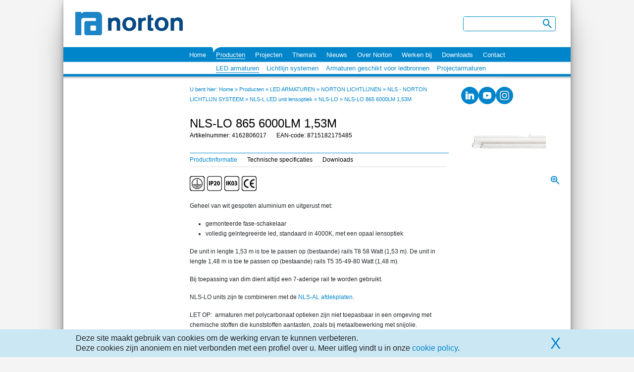

--- FILE ---
content_type: text/html; charset=utf-8
request_url: https://www.norton.nl/nl/product/4162806017/nls-lo-865-6000lm-1%2c53m/1981/details.aspx
body_size: 18706
content:
<!DOCTYPE html PUBLIC "-//W3C//DTD XHTML 1.0 Strict//EN" "http://www.w3.org/TR/xhtml1/DTD/xhtml1-strict.dtd">
<html>
<head>
    <!-- Google Tag Manager -->
    <script>
        (function (w, d, s, l, i) {
            w[l] = w[l] || []; w[l].push({
                'gtm.start': new Date().getTime(), event: 'gtm.js'
            });

            var f = d.getElementsByTagName(s)[0], j = d.createElement(s), dl = l != 'dataLayer' ? '&l=' + l : '';
            j.async = true;
            j.src = 'https://www.googletagmanager.com/gtm.js?id=' + i + dl;
            f.parentNode.insertBefore(j, f);
        })(window, document, 'script', 'dataLayer', 'GTM-T8Z8G7Q');
    </script>
    <!-- End Google Tag Manager -->
    <!-- Hotjar Tracking Code for https://www.norton.nl/ -->
    <script>
        (function (h, o, t, j, a, r) {
            h.hj = h.hj || function () {
                (h.hj.q = h.hj.q || []).push(arguments)
            };
            h._hjSettings = {
                hjid: 3085321, hjsv: 6
            };
            a = o.getElementsByTagName('head')[0];
            r = o.createElement('script'); r.async = 1;
            r.src = t + h._hjSettings.hjid + j + h._hjSettings.hjsv;
            a.appendChild(r);
        })(window, document, 'https://static.hotjar.com/c/hotjar-', '.js?sv=');
    </script>
    <!-- Hotjar Tracking Code -->

    <title>Norton</title>
    <meta http-equiv="Content-Type" content="text/html; charset=UTF-8" />
    <meta name="viewport" content="width=device-width, initial-scale=1" />
    <link href="/Content/css/jquery-ui-1.8.16.custom.css" rel="stylesheet" type="text/css" />
    


<link href="/Content/css/NT/Site.css?v=20250811045759" rel="stylesheet" type="text/css"></link>
<link href="/Content/css/NT/print.css?v=20250811045759" media="print" rel="stylesheet" type="text/css"></link>
<link href="/Content/css/NT/jquery.jscrollpane.css?v=20250811045759" media="all" rel="stylesheet" type="text/css"></link>
<link href="/Content/css/NT/bootstrap.min.css?v=20250811045759" rel="stylesheet" type="text/css"></link>
<link href="/Content/css/mobiscroll4/mobiscroll.javascript.min.css?v=20250811045758" rel="stylesheet" type="text/css"></link>
<link href="/Content/css/shared.css?v=20250811045735" rel="stylesheet" type="text/css"></link>
    
<script type="text/javascript">
  var GlobalTexts = function () {
    this.MinQuantityText = 'De minimale afname is {0}, ophogen naar de minimale afname?';
    this.FalseOffsetSizeText = 'Waarde moet een veelvoud van {0} zijn, ophogen naar {1}?';
    this.FalseInputText = 'Invoer incorrect';
    this.LabelYes = 'Ja';
    this.LabelNo = 'Nee';
    this.LabelOk = 'Ok';
    this.ClearCompareTitle = 'Vergelijkingslijst wissen';
    this.ClearCompareMessage = 'Weet u zeker dat u alle artikelen uit de vergelijkingslijst wilt verwijderen?';
  };

    // Globals set default (override in razor views).
    var appTexts = new GlobalTexts();
    
    var MaxItemsToCompare = 6;
    var FavoriteChooseUrl = ''; 
    var SaveFavoriteProductUrl = '';
    var QuickSearchUrl = '';
    var AddToComparingUrl = '';
    var RemoveFromComparingUrl = '';
    var GetComparingList = '';
    var ComparePageUrl = '';
    var ClearCompareUrl = '';

    var LoadingImage = '<img src="/content/images/loading.gif">';
    var SmallRedCrossImage = '<img src="/content/images/red_x_small.png" title="Vergelijkingslijst wissen" alt="Vergelijkingslijst wissen">';
</script>
    <link rel="icon" href="https://www.norton.nl/favicon.ico" type="image/x-icon" />
    <link rel="shortcut icon" href="https://www.norton.nl/favicon.ico" type="image/x-icon" />

    <script src="/Content/scripts/jquery-1.6.4.ie10fix.min.js" type="text/javascript"></script>
    <script src="/Content/scripts/jquery-ui-1.8.16.custom.min.js" type="text/javascript"></script>
    <script src="/Content/scripts/jquery.validate.min.js" type="text/javascript"></script>
    <script src="/Content/scripts/jquery.validate.unobtrusive.min.js" type="text/javascript"></script>
    <script src="/Content/scripts/jquery.flyweightcustomselect.min.js" type="text/javascript"></script>
    <script src="/Content/scripts/jquery.jscrollpane.min.js" type="text/javascript"></script>

    

    <script src="/Content/scripts/general.min.js?v=20250811045742" type="text/javascript"></script>
    <script src="/Content/scripts/product.min.js?v=20250514122002" type="text/javascript"></script>
    <script src="/Content/scripts/imageslider.min.js?v=20250514122003" type="text/javascript"></script>
    <script src="/Content/scripts/popup.min.js?v=20250514122003" type="text/javascript"></script>
    <script src="/Content/scripts/applicationarea.min.js?v=20250514122003" type="text/javascript"></script>
    <script src="/Content/scripts/chapteroptions.min.js?v=20250514122003" type="text/javascript"></script>
    <script src="/Content/scripts/search.js?v=20250811045743" type="text/javascript"></script>

    <script src="/Content/scripts/bootstrap.bundle.min.js" type="text/javascript"></script>
    <script src="/Content/scripts/mobiscroll4/mobiscroll.javascript.min.js" type="text/javascript"></script>
    <!--[if gte IE 9]>
      <style type="text/css">
        .gradient {
           filter: none;
        }
      </style>
    <![endif]-->

        <meta name="keywords" content="Basisunit lichtlijn,NORTON,NLS-LO,865 6000LM 1,53M, NLS-LO 865 6000LM 1,53M,4162806017" />
        <meta name="description" content="Basisunit lichtlijn NORTON NLS-LO 865 6000LM 1,53M  NLS-LO 865 6000LM 1,53M 4162806017" />

    
    <link href="/Content/css/jquery.galleryview-3.0-dev.css" rel="stylesheet" type="text/css" media="all" />

    <script src="/Content/scripts/productmenu.js?v=20250811045743" type="text/javascript"></script>
    <script src="/Content/scripts/pagination.js?v=20250811045743" type="text/javascript"></script>

    <script src="/Content/scripts/jquery.timers-1.2.js" type="text/javascript"></script>
    <script src="/Content/scripts/jquery.easing.1.3.js" type="text/javascript"></script>
    <script src="/Content/scripts/jquery.galleryview-3.0-dev.js" type="text/javascript"></script>
    <script src="/Content/scripts/imagegallery.js?v=20250811045742" type="text/javascript"></script>

    <script type="text/javascript">
        $(document).ready(function () {
            $(".left-active").each(function () {
                $(this).prev().css('border-bottom-right-radius', '1px');
            });

            $(".printButton").click(function () {
                window.print();
            });

            //                $(".pdfButton").click(function () {
            //                    var menuVar = "";
            //                    var encodedmenu = encodeURIComponent("menu=");

            //                    var selectedMenuAnchor = $("div#productmenuitems div.selected a");
            //                    var pdfButtonAnchor = $(this)[0];

            //                    if (selectedMenuAnchor.length > 0) {
            //                        if (pdfButtonAnchor.href.indexOf(encodedmenu) != -1) {
            //                            $(pdfButtonAnchor).attr("href", pdfButtonAnchor.href.replace(encodedmenu, encodeURIComponent("menu=" + $(selectedMenuAnchor).attr("menu"))));
            //                        }
            //                        else {
            //                            var newMenuVar = "?menu=" + $(selectedMenuAnchor).attr("menu");
            //                            newMenuVar = encodeURIComponent(newMenuVar);
            //                            $(pdfButtonAnchor).attr("href", pdfButtonAnchor.href + newMenuVar);
            //                        }
            //                    }

            //                });


        });
    </script>
</head>
<body>
    <!-- Google Tag Manager (noscript) -->
    <noscript>
        <iframe src="https://www.googletagmanager.com/ns.html?id=GTM-T8Z8G7Q" height="0" width="0" style="display: none; visibility: hidden"></iframe>
    </noscript>
    <!-- End Google Tag Manager (noscript) -->

    <div id="pdfloading">
</div>
    <div id="mask"></div>
    <div class="main-container">
        <div id="nofooter_wrapper" class="flex-row">
            

<div class="line-bottom-nav">
    <div class="header navbar navbar-light navbar-expand-lg">
        <div class="navbar-toggler-container col-2">
            <button style="border: none; outline: none; box-shadow: none; padding: 0 6px" class="navbar-toggler" id="expandMenuBtn" type="button" data-bs-toggle="collapse" data-bs-target="#mainMenu" aria-controls="mainMenu" aria-expanded="false" aria-label="Toggle navigation">
                <span id="aa" style="color: #0085CA; font-size: 35px" class="mbsc-ic mbsc-ic-material-menu"></span>
            </button>
        </div>
        <div id="headerContainer" class="header-container container flex-row align-content-center">
            <a class="header__logo" href="/nl/home">
                <img class="resize-logo" src="/content/images/norton_logo.png?v=1" title="Norton" alt="Norton" />
            </a>
            <div class="search-box d-none d-lg-block ms-auto" style="margin-right: 30px">
<form action="/nl/search/pages" id="searchForm" method="get">                    <div class="d-flex">
                        <input type="text" name="q" class="searchfield" value="" />
                        <button class="search-btn mbsc-ic mbsc-ic-material-search" src="/content/css/images/nt_search.png" title="" alt=""> </button>
                    </div>
</form>            </div>
            





        </div>
        <div class="col-10 search-navigation-menu" style="height: 45px">
            <div id="searchInputMobile">
<form action="/nl/search/pages" id="searchForm" method="get">                    <input type="text" name="q" class="searchfield" value="" />
</form>            </div>

            <button style="font-size: 35px; height: 45px" class="search-btn mbsc-ic mbsc-ic-material-search" type="button" data-toggle="toggle_search" data-target="#searchInputMobile">
            </button>
        </div>
        <div class="clearfloat"></div>
    </div>
    <nav class="height-none navbar navbar-expand-lg" style="padding: 0">
        <div class="noprint menuBackground " id="navigationBackground">
            <div class="collapse navbar-collapse nav-menu" id="mainMenu">
                <ul class="margin-left-default menu-list navbar-nav me-auto mb-2 mb-lg-0">
                        <li id="0" class="nav-li nav-item menuinactive ">
                            <a class="nav-hr nav-link" target="_self" href="/nl/home">Home</a>
                        </li>
                        <li id="1" class="nav-li nav-item menuactive navigation-dropdown-large">
                            <a class="nav-hr nav-link" target="_self" href="/nl/catalog/645/norton/chapter.aspx">Producten</a>
                                    <ul class="dropdown-menu">
                                                <li class="position-relative dropdown-lvl-2-toggle">
                                                    <a style="background-color: #fff; color: #0085CA !important"
                                                       class="dropdown-item my-1"
                                                       aria-expanded="false"
                                                       target="_self"
                                                       href="/nl/catalog/1244/led-armaturen/chapter.aspx">
                                                        LED armaturen
                                                    </a>
                                                        <ul class="dropdown-lvl-2">
                                                                <li>
                                                                    <a class="dropdown-item my-1" href="/nl/catalog/1387/inlegarmaturen/chapter.aspx">
                                                                        Inlegarmaturen
                                                                    </a>
                                                                </li>
                                                                <li>
                                                                    <a class="dropdown-item my-1" href="/nl/catalog/1310/opbouwarmaturen/chapter.aspx">
                                                                        Opbouwarmaturen
                                                                    </a>
                                                                </li>
                                                                <li>
                                                                    <a class="dropdown-item my-1" href="/nl/catalog/1245/pendelarmaturen/chapter.aspx">
                                                                        Pendelarmaturen
                                                                    </a>
                                                                </li>
                                                                <li>
                                                                    <a class="dropdown-item my-1" href="/nl/catalog/1472/downlights,-spots-en-schijnwerpers/chapter.aspx">
                                                                        Downlights, spots en schijnwerpers
                                                                    </a>
                                                                </li>
                                                                <li>
                                                                    <a class="dropdown-item my-1" href="/nl/catalog/1461/norton-spannings-rail-(nsr)/chapter.aspx">
                                                                        Norton spannings rail (nsr)
                                                                    </a>
                                                                </li>
                                                                <li>
                                                                    <a class="dropdown-item my-1" href="/nl/catalog/1254/waterdichte-armaturen/chapter.aspx">
                                                                        Waterdichte armaturen
                                                                    </a>
                                                                </li>
                                                                <li>
                                                                    <a class="dropdown-item my-1" href="/nl/catalog/1797/norton-lichtlijnen/chapter.aspx">
                                                                        Norton lichtlijnen
                                                                    </a>
                                                                </li>
                                                                <li>
                                                                    <a class="dropdown-item my-1" href="/nl/catalog/1446/reflector-armaturen/chapter.aspx">
                                                                        Reflector armaturen
                                                                    </a>
                                                                </li>
                                                                <li>
                                                                    <a class="dropdown-item my-1" href="/nl/catalog/1298/montagebalken/chapter.aspx">
                                                                        Montagebalken
                                                                    </a>
                                                                </li>
                                                                <li>
                                                                    <a class="dropdown-item my-1" href="/nl/catalog/1379/halstralers/chapter.aspx">
                                                                        Halstralers
                                                                    </a>
                                                                </li>
                                                                <li>
                                                                    <a class="dropdown-item my-1" href="/nl/catalog/1443/straat-en-pleinverlichting/chapter.aspx">
                                                                        Straat- en pleinverlichting
                                                                    </a>
                                                                </li>
                                                        </ul>

                                                </li>
                                                <li class="position-relative ">
                                                    <a style="background-color: #fff; color: #0085CA !important"
                                                       class="dropdown-item my-1"
                                                       aria-expanded="false"
                                                       target="_self"
                                                       href="/nl/catalog/1797/norton-lichtlijnen/chapter.aspx">
                                                        Lichtlijn systemen
                                                    </a>

                                                </li>
                                                <li class="position-relative ">
                                                    <a style="background-color: #fff; color: #0085CA !important"
                                                       class="dropdown-item my-1"
                                                       aria-expanded="false"
                                                       target="_self"
                                                       href="/nl/catalog/1529/armaturen-geschikt-voor-ledbronnen/chapter.aspx">
                                                        Armaturen geschikt voor ledbronnen
                                                    </a>

                                                </li>
                                                <li>
                                                    <a style="background-color: #fff; color: #0085CA !important" class="dropdown-item dropdown-item-last my-1" target="_self" href="/nl/page/101/projectarmaturen/details.aspx">Projectarmaturen</a>
                                                </li>
                                    </ul>
                        </li>
                            <li class="nav-item dropdown navigation-dropdown-small">
                                <a class="nav-link dropdown-toggle dropdown-toggle-custom" href="/nl/catalog/645/norton/chapter.aspx" id="submenu_1" target="_self" role="button" data-bs-toggle="dropdown" aria-expanded="false">
                                    Producten
                                </a>
                                <ul class="dropdown-menu" aria-labelledby="submenu_1">
                                                <li style="padding-left: 25px">

                                                        <a class="dropdown-item my-1 dropdown-lvl-2-mobile-toggle" target="_self" href="javascript:void(0)">LED armaturen</a>
                                                        <ul class="dropdown-lvl-2-mobile">
                                                                <li>
                                                                    <a class="dropdown-item my-1" href="/nl/catalog/1387/inlegarmaturen/chapter.aspx">
                                                                        
                                                                        Inlegarmaturen
                                                                    </a>
                                                                </li>
                                                                <li>
                                                                    <a class="dropdown-item my-1" href="/nl/catalog/1310/opbouwarmaturen/chapter.aspx">
                                                                        
                                                                        Opbouwarmaturen
                                                                    </a>
                                                                </li>
                                                                <li>
                                                                    <a class="dropdown-item my-1" href="/nl/catalog/1245/pendelarmaturen/chapter.aspx">
                                                                        
                                                                        Pendelarmaturen
                                                                    </a>
                                                                </li>
                                                                <li>
                                                                    <a class="dropdown-item my-1" href="/nl/catalog/1472/downlights,-spots-en-schijnwerpers/chapter.aspx">
                                                                        
                                                                        Downlights, spots en schijnwerpers
                                                                    </a>
                                                                </li>
                                                                <li>
                                                                    <a class="dropdown-item my-1" href="/nl/catalog/1461/norton-spannings-rail-(nsr)/chapter.aspx">
                                                                        
                                                                        Norton spannings rail (nsr)
                                                                    </a>
                                                                </li>
                                                                <li>
                                                                    <a class="dropdown-item my-1" href="/nl/catalog/1254/waterdichte-armaturen/chapter.aspx">
                                                                        
                                                                        Waterdichte armaturen
                                                                    </a>
                                                                </li>
                                                                <li>
                                                                    <a class="dropdown-item my-1" href="/nl/catalog/1797/norton-lichtlijnen/chapter.aspx">
                                                                        
                                                                        Norton lichtlijnen
                                                                    </a>
                                                                </li>
                                                                <li>
                                                                    <a class="dropdown-item my-1" href="/nl/catalog/1446/reflector-armaturen/chapter.aspx">
                                                                        
                                                                        Reflector armaturen
                                                                    </a>
                                                                </li>
                                                                <li>
                                                                    <a class="dropdown-item my-1" href="/nl/catalog/1298/montagebalken/chapter.aspx">
                                                                        
                                                                        Montagebalken
                                                                    </a>
                                                                </li>
                                                                <li>
                                                                    <a class="dropdown-item my-1" href="/nl/catalog/1379/halstralers/chapter.aspx">
                                                                        
                                                                        Halstralers
                                                                    </a>
                                                                </li>
                                                                <li>
                                                                    <a class="dropdown-item my-1" href="/nl/catalog/1443/straat-en-pleinverlichting/chapter.aspx">
                                                                        
                                                                        Straat- en pleinverlichting
                                                                    </a>
                                                                </li>

                                                        </ul>

                                                </li>
                                                <li style="padding-left: 25px">

                                                        <a class="dropdown-item my-1" target="_self" href="/nl/catalog/1797/norton-lichtlijnen/chapter.aspx">Lichtlijn systemen</a>

                                                </li>
                                                <li style="padding-left: 25px">

                                                        <a class="dropdown-item my-1" target="_self" href="/nl/catalog/1529/armaturen-geschikt-voor-ledbronnen/chapter.aspx">Armaturen geschikt voor ledbronnen</a>

                                                </li>
                                                <li style="padding-left: 25px">

                                                        <a class="dropdown-item my-1" target="_self" href="/nl/page/101/projectarmaturen/details.aspx">Projectarmaturen</a>

                                                </li>
                                </ul>
                            </li>
                        <li id="2" class="nav-li nav-item menuinactive navigation-dropdown-large">
                            <a class="nav-hr nav-link" target="_self" href="/nl/page/88/projecten/details.aspx">Projecten</a>
                                    <ul class="dropdown-menu">
                                                <li class="position-relative ">
                                                    <a style="background-color: #fff; color: #0085CA !important"
                                                       class="dropdown-item my-1"
                                                       aria-expanded="false"
                                                       target="_self"
                                                       href="/nl/page/90/projectarmaturen/details.aspx">
                                                        Projectarmaturen
                                                    </a>

                                                </li>
                                                <li>
                                                    <a style="background-color: #fff; color: #0085CA !important" class="dropdown-item dropdown-item-last my-1" target="_self" href="/nl/page/103/projectreferenties/details.aspx">Projectreferenties</a>
                                                </li>
                                    </ul>
                        </li>
                            <li class="nav-item dropdown navigation-dropdown-small">
                                <a class="nav-link dropdown-toggle dropdown-toggle-custom" href="/nl/page/88/projecten/details.aspx" id="submenu_2" target="_self" role="button" data-bs-toggle="dropdown" aria-expanded="false">
                                    Projecten
                                </a>
                                <ul class="dropdown-menu" aria-labelledby="submenu_2">
                                                <li style="padding-left: 25px">
                                                    <a class="dropdown-item my-1" target="_self" href="/nl/page/88/projecten/details.aspx">Projecten</a>
                                                </li>
                                                <li style="padding-left: 25px">

                                                        <a class="dropdown-item my-1" target="_self" href="/nl/page/90/projectarmaturen/details.aspx">Projectarmaturen</a>

                                                </li>
                                                <li style="padding-left: 25px">

                                                        <a class="dropdown-item my-1" target="_self" href="/nl/page/103/projectreferenties/details.aspx">Projectreferenties</a>

                                                </li>
                                </ul>
                            </li>
                        <li id="3" class="nav-li nav-item menuinactive navigation-dropdown-large">
                            <a class="nav-hr nav-link" target="_self" href="/nl/page/94/thema&#39;s/details.aspx">Thema&#39;s</a>
                                    <ul class="dropdown-menu">
                                                <li class="position-relative ">
                                                    <a style="background-color: #fff; color: #0085CA !important"
                                                       class="dropdown-item my-1"
                                                       aria-expanded="false"
                                                       target="_self"
                                                       href="/nl/page/113/duurzaamheid/details.aspx">
                                                        Duurzaamheid
                                                    </a>

                                                </li>
                                                <li class="position-relative ">
                                                    <a style="background-color: #fff; color: #0085CA !important"
                                                       class="dropdown-item my-1"
                                                       aria-expanded="false"
                                                       target="_self"
                                                       href="/nl/page/97/slim-verlichten/details.aspx">
                                                        Slim verlichten
                                                    </a>

                                                </li>
                                                <li class="position-relative ">
                                                    <a style="background-color: #fff; color: #0085CA !important"
                                                       class="dropdown-item my-1"
                                                       aria-expanded="false"
                                                       target="_self"
                                                       href="/nl/page/98/ledpanelen/details.aspx">
                                                        Ledpanelen
                                                    </a>

                                                </li>
                                                <li class="position-relative ">
                                                    <a style="background-color: #fff; color: #0085CA !important"
                                                       class="dropdown-item my-1"
                                                       aria-expanded="false"
                                                       target="_self"
                                                       href="/nl/page/99/waterdicht/details.aspx">
                                                        Waterdicht
                                                    </a>

                                                </li>
                                                <li class="position-relative ">
                                                    <a style="background-color: #fff; color: #0085CA !important"
                                                       class="dropdown-item my-1"
                                                       aria-expanded="false"
                                                       target="_self"
                                                       href="/nl/page/100/portieken-en-galerijen/details.aspx">
                                                        Portieken en galerijen
                                                    </a>

                                                </li>
                                                <li class="position-relative ">
                                                    <a style="background-color: #fff; color: #0085CA !important"
                                                       class="dropdown-item my-1"
                                                       aria-expanded="false"
                                                       target="_self"
                                                       href="/nl/page/112/lichtlijnsystemen/details.aspx">
                                                        Lichtlijnsystemen
                                                    </a>

                                                </li>
                                                <li>
                                                    <a style="background-color: #fff; color: #0085CA !important" class="dropdown-item dropdown-item-last my-1" target="_self" href="/nl/page/102/industrieverlichting/details.aspx">Industrieverlichting</a>
                                                </li>
                                    </ul>
                        </li>
                            <li class="nav-item dropdown navigation-dropdown-small">
                                <a class="nav-link dropdown-toggle dropdown-toggle-custom" href="/nl/page/94/thema&#39;s/details.aspx" id="submenu_3" target="_self" role="button" data-bs-toggle="dropdown" aria-expanded="false">
                                    Thema&#39;s
                                </a>
                                <ul class="dropdown-menu" aria-labelledby="submenu_3">
                                                <li style="padding-left: 25px">
                                                    <a class="dropdown-item my-1" target="_self" href="/nl/page/94/thema&#39;s/details.aspx">Thema&#39;s</a>
                                                </li>
                                                <li style="padding-left: 25px">

                                                        <a class="dropdown-item my-1" target="_self" href="/nl/page/113/duurzaamheid/details.aspx">Duurzaamheid</a>

                                                </li>
                                                <li style="padding-left: 25px">

                                                        <a class="dropdown-item my-1" target="_self" href="/nl/page/97/slim-verlichten/details.aspx">Slim verlichten</a>

                                                </li>
                                                <li style="padding-left: 25px">

                                                        <a class="dropdown-item my-1" target="_self" href="/nl/page/98/ledpanelen/details.aspx">Ledpanelen</a>

                                                </li>
                                                <li style="padding-left: 25px">

                                                        <a class="dropdown-item my-1" target="_self" href="/nl/page/99/waterdicht/details.aspx">Waterdicht</a>

                                                </li>
                                                <li style="padding-left: 25px">

                                                        <a class="dropdown-item my-1" target="_self" href="/nl/page/100/portieken-en-galerijen/details.aspx">Portieken en galerijen</a>

                                                </li>
                                                <li style="padding-left: 25px">

                                                        <a class="dropdown-item my-1" target="_self" href="/nl/page/112/lichtlijnsystemen/details.aspx">Lichtlijnsystemen</a>

                                                </li>
                                                <li style="padding-left: 25px">

                                                        <a class="dropdown-item my-1" target="_self" href="/nl/page/102/industrieverlichting/details.aspx">Industrieverlichting</a>

                                                </li>
                                </ul>
                            </li>
                        <li id="4" class="nav-li nav-item menuinactive ">
                            <a class="nav-hr nav-link" target="_self" href="/nl/news">Nieuws</a>
                        </li>
                        <li id="5" class="nav-li nav-item menuinactive ">
                            <a class="nav-hr nav-link" target="_self" href="/nl/page/26/over-norton/details.aspx">Over Norton</a>
                        </li>
                        <li id="6" class="nav-li nav-item menuinactive ">
                            <a class="nav-hr nav-link" target="_self" href="http://www.norton.nl/nl/page/139/vacatures">Werken bij</a>
                        </li>
                        <li id="7" class="nav-li nav-item menuinactive ">
                            <a class="nav-hr nav-link" target="_self" href="/nl/page/29/downloads/details.aspx">Downloads</a>
                        </li>
                        <li id="8" class="nav-li nav-item menuinactive navigation-dropdown-large">
                            <a class="nav-hr nav-link" target="_self" href="/nl/page/30/contact/details.aspx">Contact</a>
                                    <ul class="dropdown-menu">
                                                <li>
                                                    <a style="background-color: #fff; color: #0085CA !important" class="dropdown-item dropdown-item-last my-1" target="_self" href="/nl/page/110/inschrijven-nieuwsbrief/details.aspx">Inschrijven nieuwsbrief</a>
                                                </li>
                                    </ul>
                        </li>
                            <li class="nav-item dropdown navigation-dropdown-small">
                                <a class="nav-link dropdown-toggle dropdown-toggle-custom" href="/nl/page/30/contact/details.aspx" id="submenu_8" target="_self" role="button" data-bs-toggle="dropdown" aria-expanded="false">
                                    Contact
                                </a>
                                <ul class="dropdown-menu" aria-labelledby="submenu_8">
                                                <li style="padding-left: 25px">
                                                    <a class="dropdown-item my-1" target="_self" href="/nl/page/30/contact/details.aspx">Contact</a>
                                                </li>
                                                <li style="padding-left: 25px">

                                                        <a class="dropdown-item my-1" target="_self" href="/nl/page/110/inschrijven-nieuwsbrief/details.aspx">Inschrijven nieuwsbrief</a>

                                                </li>
                                </ul>
                            </li>
                </ul>

                    <table id="menuchildren" cellspacing="0" cellpadding="0" class="menutable">
                        <tr>
                            <td class="left_spacing"></td>
                                    <td id="0" class="menuitem menuinactive"></td>
                                    <td colspan="8" class="padd-left-5">
                                        <table cellspacing="0" cellpadding="0" id="submenutable">
                                            <tr>
                                                        <td>
                                                            <a class="submenuactive" target="_self" href="/nl/catalog/1244/led-armaturen/chapter.aspx">LED armaturen</a>
                                                        </td>
                                                        <td>
                                                            <a class="" target="_self" href="/nl/catalog/1797/norton-lichtlijnen/chapter.aspx">Lichtlijn systemen</a>
                                                        </td>
                                                        <td>
                                                            <a class="" target="_self" href="/nl/catalog/1529/armaturen-geschikt-voor-ledbronnen/chapter.aspx">Armaturen geschikt voor ledbronnen</a>
                                                        </td>
                                                        <td>
                                                            <a class="" target="_self" href="/nl/page/101/projectarmaturen/details.aspx">Projectarmaturen</a>
                                                        </td>
                                            </tr>
                                        </table>
                                    </td>
                        </tr>
                    </table>
            </div>
        </div>
    </nav>

</div>
            <div id="content_wrapper">
                <div id="leftnav" class="noprint">
<div class="spaapenbrands">
    
</div>
                </div>

                    <div id="content">
                        <div id="content_inner">
                            


    <div class="breadcrumbs">
        <span>U bent hier:</span>
                <a href="/nl/home">Home</a>

            <span>&raquo;</span>
            <a href="/nl/catalog/645/norton/chapter.aspx">Producten</a>


                    <span>&raquo;</span>
                    <a href="/nl/catalog/1244/led-armaturen/chapter.aspx">LED ARMATUREN</a>
                    <span>&raquo;</span>
                    <a href="/nl/catalog/1797/norton-lichtlijnen/chapter.aspx">NORTON LICHTLIJNEN</a>
                    <span>&raquo;</span>
                    <a href="/nl/catalog/126/nls-norton-lichtlijn-systeem/chapter.aspx">NLS - NORTON LICHTLIJN SYSTEEM</a>
                    <span>&raquo;</span>
                    <a href="/nl/catalog/1925/nls-l-led-unit-lensoptiek/chapter.aspx">NLS-L LED unit lensoptiek</a>
                    <span>&raquo;</span>
                    <a href="/nl/catalog/1981/nls-lo/chapter.aspx?showDetails=true">NLS-LO</a>

            <span>&raquo;</span>
            <a href="/nl/product/4162806017/nls-lo-865-6000lm-1,53m/1981/details.aspx">NLS-LO 865 6000LM 1,53M</a>

    </div>
        <div class="breadcrumbs breadcrumbs-mobile">
            <a href="/nl/catalog/1981/nls-lo/chapter.aspx?showDetails=true">NLS-LO</a>
        </div>





                            


<div class="details_content">
    <div id="productinfoheader">
        <div class="h1">
            <div class="floatleft">
                <div class="title">
NLS-LO 865 6000LM 1,53M                </div>
            </div>
            <div class="floatright" style="padding-bottom:15px !important;">
            </div>
        </div>
        <div style="clear: left;"></div>
                <div class="floatleft">
            <div>
                Artikelnummer:
                4162806017
            </div>
            <div class="spacer">
                &nbsp;</div>
            <div>
                EAN-code:
                8715182175485
            </div>
        </div>
        <div class="clearfloat"></div>

    </div>
    <div id="productmenu">
        <div id="productmenuitems" class="floatleft">
            <div id="1" class="selected" style="padding-bottom: 3px;"><a menu="product_introduction">Productinformatie</a></div>
            <div class="spacer">&nbsp;</div>
            <div id="2"><a menu="product_specs">Technische specificaties</a></div>
            <div class="spacer">&nbsp;</div>
            <div id="3"><a menu="product_downloads">Downloads</a></div>
        </div>
        <div style="clear: left;"></div>
    </div>


    <div id="product_introduction">
        <div id="productcontent" style="display: flex; flex-direction: column">
            <div class="leftfloat">
                
        <div class="protectionClass"><img src='https://www.norton.nl/ProductImages/qualitylabel/Klasse I.png?w=&h=30&404=default', alt ='Klasse I' title='Klasse I'  style='max-width: 100%; max-height: 30px;' /> </div>
        <div class="protectionClass"><img src='https://www.norton.nl/ProductImages/qualitylabel/IP20.png?w=&h=30&404=default', alt ='IP20' title='IP20'  style='max-width: 100%; max-height: 30px;' /> </div>
        <div class="protectionClass"><img src='https://www.norton.nl/ProductImages/qualitylabel/IK03.png?w=&h=30&404=default', alt ='IK03' title='IK03'  style='max-width: 100%; max-height: 30px;' /> </div>

                <div class="qualityLabels">
                <div><img src='https://www.norton.nl/ProductImages/qualitylabel/CE.png?w=&h=30&404=default', alt ='' title=''  style='max-width: 100%; max-height: 30px;' /> </div>
</div>
<div class="clearfloat"></div>
            </div>
            <div class="clearfloat"></div>

            <div id="productcontent">
    <div><p>Geheel van wit gespoten aluminium en uitgerust met:</p>

<ul>
	<li>
	<div style="BORDER-TOP-COLOR: ; BORDER-LEFT-COLOR: ; BORDER-BOTTOM-COLOR: ; BORDER-RIGHT-COLOR: ">gemonteerde fase-schakelaar</div>
	</li>
	<li>
	<div style="BORDER-TOP-COLOR: ; BORDER-LEFT-COLOR: ; BORDER-BOTTOM-COLOR: ; BORDER-RIGHT-COLOR: ">volledig ge&iuml;ntegreerde led, standaard in 4000K,&nbsp;met&nbsp;een opaal lensoptiek</div>
	</li>
</ul>

<p>De unit in lengte 1,53 m&nbsp;is toe te passen op (bestaande) rails T8 58 Watt (1,53 m). De unit in lengte 1,48 m is toe te passen op (bestaande) rails T5 35-49-80 Watt (1,48 m).</p>

<p>Bij toepassing van dim dient altijd een 7-aderige rail te worden gebruikt.</p>

<p>NLS-LO&nbsp;units zijn te combineren met de <a href="https://www.norton.nl/nl/catalog/2037/nls-afdekplaten-t5-en-t8/chapter.aspx?showDetails=true">NLS-AL&nbsp;afdekplaten</a>.&nbsp;</p>

<p>LET OP: &nbsp;armaturen met polycarbonaat optieken zijn niet toepasbaar in een omgeving met chemische stoffen die kunststoffen aantasten, zoals bij metaalbewerking met snijolie.</p>

<p>Norton armaturen zijn verkrijgbaar via de elektrotechnische en verlichtingsgroothandel.</p>
</div>
</div>
        </div>

        <div style="float: left; width: 100%; padding-top: 20px;">
            
    <table class="productTable sizeTable">
        <tr>
                <td class="productTableColumnHeader sizeChart">
                    <div class="sizeChartHeaderLeft">L</div>
                    <div class="clearfloat"></div>
                </td>
                <td class="productTableColumnHeader sizeChart">
                    <div class="sizeChartHeaderRight">B</div>
                    <div class="clearfloat"></div>
                </td>
                <td class="productTableColumnHeader sizeChart">
                    <div class="sizeChartHeaderRight">H</div>
                    <div class="clearfloat"></div>
                </td>
            <td class="productTableColumnHeader">&nbsp;</td>
        </tr>    
                <tr>
                        <td style="text-align: left;">1530</td>  
                        <td style="text-align: right">62</td>  
                        <td style="text-align: right">70</td>  
                    <td>&nbsp;</td>
                </tr>
    </table>

        </div>
        <div style="float: left; width: 200px; padding-top: 20px;">
                <div class="dimensionalimg"><img src='https://www.norton.nl/ProductImages/maattekening/mNLS-LO.jpg?w=200&h=&404=default', alt ='' title='' class='productimage' bigimage='/ProductImages/maattekening/mNLS-LO.jpg' bheight='600' bwidth='800' style='max-width: 200px; max-height: 100%;' /> </div>
                <div class="lightdiagramimg" style="padding-top: 10px;">
                    <span class="bluesmallheader">Lichtdiagram</span><br />
                    <img src='https://www.norton.nl/ProductImages/lichtdiagram/INLS-LO.png?w=200&h=200&404=default', alt ='' title='' class='productimage' bigimage='/ProductImages/lichtdiagram/INLS-LO.png' bheight='600' bwidth='800' style='max-width: 200px; max-height: 200px;' /> 
                </div>
            &nbsp;
        </div>
        <div style="width: 320px; padding-top: 20px;">


<div class="textblock">
    <div style="justify-content: left !important" class="header">
        Gerelateerde artikelen
    </div>
    <div class="body">
        <table class="productTable relatedProductTable">
            <tbody>
                <tr>
                    <td class="productTableColumnHeader" style="text-align: left;">Artikelnummer</td>
                    <td class="productTableColumnHeader" style="text-align: left;">Omschrijving</td>
                </tr>
                
                    <tr>
                        <td><a href="/nl/product/9401355/nls-al-afdekplaat-nls-l-1,53m/details.aspx">9401355</a></td>
                        <td> NLS-AL AFDEKPLAAT NLS-L 1,53M</td>
                    </tr>
                    <tr>
                        <td><a href="/nl/product/9404022/nls-su-is3360-mx-e-hb-com1-ap-1,53m/details.aspx">9404022</a></td>
                        <td> NLS-SU IS3360 MX-E HB COM1 AP 1,53M</td>
                    </tr>
                    <tr>
                        <td><a href="/nl/product/9404024/nls-su-is345-mx-e-hb-com1-ap-1,53m/details.aspx">9404024</a></td>
                        <td> NLS-SU IS345 MX-E HB COM1 AP 1,53M</td>
                    </tr>
            </tbody>
        </table>
    </div>
</div>

        </div>
        <div style="clear: left;"></div>
    </div>

    <div id="product_specs" class="mt-3" style="margin-top: 3px;">
        <table class="table table-striped table-product_specs">
            <tbody>
                    <tr>
                        <td>Artikelklasse</td>
                        <td>Basisunit lichtlijn</td>
                    </tr>

                    <tr>
                        <td>Serie</td>
                        <td>NLS-LO</td>
                    </tr>

                                <tr>
                                    <td>
                                        Lamptype 
                                    </td>
                                    <td>
                                        LED niet uitwisselbaar
                                    </td>
                                </tr>
                                <tr>
                                    <td>
                                        Kleurtemperatuur  (K)
                                    </td>
                                    <td>
                                        6500 tot 6500
                                    </td>
                                </tr>
                                <tr>
                                    <td>
                                        Met lichtbron 
                                    </td>
                                    <td>
                                        Ja
                                    </td>
                                </tr>
                                <tr>
                                    <td>
                                        Aantal Norton Led Module(s) 
                                    </td>
                                    <td>
                                        1
                                    </td>
                                </tr>
                                <tr>
                                    <td>
                                        Geschikt voor aantal lichtbronnen 
                                    </td>
                                    <td>
                                        1
                                    </td>
                                </tr>
                                <tr>
                                    <td>
                                        Nom. levensduur L90/B50 bij 25 &#176;C  (h)
                                    </td>
                                    <td>
                                        70000
                                    </td>
                                </tr>
                                <tr>
                                    <td>
                                        Max. systeemvermogen  (W)
                                    </td>
                                    <td>
                                        40
                                    </td>
                                </tr>
                                <tr>
                                    <td>
                                        Beschermingsgraad (IP) 
                                    </td>
                                    <td>
                                        IP20
                                    </td>
                                </tr>
                                <tr>
                                    <td>
                                        Beschermingsklasse volgens IEC 61140 
                                    </td>
                                    <td>
                                        I
                                    </td>
                                </tr>
                                <tr>
                                    <td>
                                        Slagvastheid (IP) 
                                    </td>
                                    <td>
                                        IK03
                                    </td>
                                </tr>
                                <tr>
                                    <td>
                                        Gloeidraadtest volgens IEC 60695-2-11 
                                    </td>
                                    <td>
                                        650 &#176;C - 30 s
                                    </td>
                                </tr>
                                <tr>
                                    <td>
                                        Geschikt voor lampvermogen  (W)
                                    </td>
                                    <td>
                                        40 tot 40
                                    </td>
                                </tr>
                                <tr>
                                    <td>
                                        Effectieve lichtstroom volgens IEC 62722-2-1  (lm)
                                    </td>
                                    <td>
                                        6000
                                    </td>
                                </tr>
                                <tr>
                                    <td>
                                        Specifieke lichtstroom armatuur  (lm/W)
                                    </td>
                                    <td>
                                        150
                                    </td>
                                </tr>
                                <tr>
                                    <td>
                                        Lichtkleur 
                                    </td>
                                    <td>
                                        Wit
                                    </td>
                                </tr>
                                <tr>
                                    <td>
                                        Kleurweergave-index 
                                    </td>
                                    <td>
                                        80-89
                                    </td>
                                </tr>
                                <tr>
                                    <td>
                                        Kleur consistentie (McAdam ellips) 
                                    </td>
                                    <td>
                                        SDCM3
                                    </td>
                                </tr>
                                <tr>
                                    <td>
                                        Vermogensfactor 
                                    </td>
                                    <td>
                                        0.99
                                    </td>
                                </tr>
                                <tr>
                                    <td>
                                        Breedte  (mm)
                                    </td>
                                    <td>
                                        62
                                    </td>
                                </tr>
                                <tr>
                                    <td>
                                        Hoogte/diepte  (mm)
                                    </td>
                                    <td>
                                        70
                                    </td>
                                </tr>
                                <tr>
                                    <td>
                                        Lengte  (mm)
                                    </td>
                                    <td>
                                        1530
                                    </td>
                                </tr>
                                <tr>
                                    <td>
                                        Materiaal behuizing 
                                    </td>
                                    <td>
                                        Aluminium
                                    </td>
                                </tr>
                                <tr>
                                    <td>
                                        Kleur behuizing 
                                    </td>
                                    <td>
                                        Wit
                                    </td>
                                </tr>
                                <tr>
                                    <td>
                                        Lichtverdeler 
                                    </td>
                                    <td>
                                        Diffuserlens/optiek/paneel
                                    </td>
                                </tr>
                                <tr>
                                    <td>
                                        Lichtverdeling 
                                    </td>
                                    <td>
                                        Symmetrisch
                                    </td>
                                </tr>
                                <tr>
                                    <td>
                                        Lichtuittrede 
                                    </td>
                                    <td>
                                        Direct
                                    </td>
                                </tr>
                                <tr>
                                    <td>
                                        Stralingshoek 
                                    </td>
                                    <td>
                                        &gt;80&#176; - Extreem breedstralend
                                    </td>
                                </tr>
                                <tr>
                                    <td>
                                        Voorschakelapparaat 
                                    </td>
                                    <td>
                                        LED regeling stroomgestuurd
                                    </td>
                                </tr>
                                <tr>
                                    <td>
                                        Voorschakelapparaat inbegrepen 
                                    </td>
                                    <td>
                                        Ja
                                    </td>
                                </tr>
                                <tr>
                                    <td>
                                        Geschikt voor noodverlichting 
                                    </td>
                                    <td>
                                        Ja
                                    </td>
                                </tr>
                                <tr>
                                    <td>
                                        Noodstroomvoorziening ge&#239;ntegreerd 
                                    </td>
                                    <td>
                                        Nee
                                    </td>
                                </tr>
                                <tr>
                                    <td>
                                        Dimbaar DALI 
                                    </td>
                                    <td>
                                        Nee
                                    </td>
                                </tr>
                                <tr>
                                    <td>
                                        Dimbaar 1-10 V 
                                    </td>
                                    <td>
                                        Nee
                                    </td>
                                </tr>
                                <tr>
                                    <td>
                                        Niet dimbaar 
                                    </td>
                                    <td>
                                        Ja
                                    </td>
                                </tr>
                                <tr>
                                    <td>
                                        Powerfactor 
                                    </td>
                                    <td>
                                        0.99
                                    </td>
                                </tr>
                                <tr>
                                    <td>
                                        Soort bedrading 
                                    </td>
                                    <td>
                                        Eindig
                                    </td>
                                </tr>
                                <tr>
                                    <td>
                                        Geleiderdoorsnede  (mm&#178;)
                                    </td>
                                    <td>
                                        0.5
                                    </td>
                                </tr>
                                <tr>
                                    <td>
                                        Aansluitwijze 
                                    </td>
                                    <td>
                                        Overig
                                    </td>
                                </tr>
                                <tr>
                                    <td>
                                        Nom. omgevingstemperatuur volgens IEC62722-2-1  (&#176;C)
                                    </td>
                                    <td>
                                        10 tot 35
                                    </td>
                                </tr>
                                <tr>
                                    <td>
                                        Spanningstype 
                                    </td>
                                    <td>
                                        AC/DC
                                    </td>
                                </tr>
                                <tr>
                                    <td>
                                        Nom. spanning  (V)
                                    </td>
                                    <td>
                                        220 tot 240
                                    </td>
                                </tr>
                                <tr>
                                    <td>
                                        Max. aantal per groep B16 
                                    </td>
                                    <td>
                                        33
                                    </td>
                                </tr>
                                <tr>
                                    <td>
                                        Max. aantal per groep C16 
                                    </td>
                                    <td>
                                        50
                                    </td>
                                </tr>
                                <tr>
                                    <td>
                                        Dimbaar 0-10 V 
                                    </td>
                                    <td>
                                        Nee
                                    </td>
                                </tr>
                                <tr>
                                    <td>
                                        Dimbaar DMX 
                                    </td>
                                    <td>
                                        Nee
                                    </td>
                                </tr>
                                <tr>
                                    <td>
                                        Dimbaar met potentiometer (ge&#239;ntegreerd) 
                                    </td>
                                    <td>
                                        Nee
                                    </td>
                                </tr>
                                <tr>
                                    <td>
                                        Dimbaar LineSwitch 
                                    </td>
                                    <td>
                                        Nee
                                    </td>
                                </tr>
                                <tr>
                                    <td>
                                        Dimming fabrikantspecifiek 
                                    </td>
                                    <td>
                                        Nee
                                    </td>
                                </tr>
                                <tr>
                                    <td>
                                        Dimbaar netspanningsmodulatie 
                                    </td>
                                    <td>
                                        Nee
                                    </td>
                                </tr>
                                <tr>
                                    <td>
                                        Dimbaar faseafsnijding 
                                    </td>
                                    <td>
                                        Nee
                                    </td>
                                </tr>
                                <tr>
                                    <td>
                                        Dimbaar faseaansnijding 
                                    </td>
                                    <td>
                                        Nee
                                    </td>
                                </tr>
                                <tr>
                                    <td>
                                        Dimming programmeerbaar 
                                    </td>
                                    <td>
                                        Nee
                                    </td>
                                </tr>
                                <tr>
                                    <td>
                                        Dimbaar RF 
                                    </td>
                                    <td>
                                        Nee
                                    </td>
                                </tr>
                                <tr>
                                    <td>
                                        Dimbaar Sine Wave Reduction 
                                    </td>
                                    <td>
                                        Nee
                                    </td>
                                </tr>
                                <tr>
                                    <td>
                                        Dimbaar Touch and Dim 
                                    </td>
                                    <td>
                                        Nee
                                    </td>
                                </tr>
                                <tr>
                                    <td>
                                        Dimbaar Zigbee 
                                    </td>
                                    <td>
                                        Nee
                                    </td>
                                </tr>
                                <tr>
                                    <td>
                                        Dimbaar met push-button 
                                    </td>
                                    <td>
                                        Nee
                                    </td>
                                </tr>
                                <tr>
                                    <td>
                                        Dimbaar DSI 
                                    </td>
                                    <td>
                                        Nee
                                    </td>
                                </tr>
                                <tr>
                                    <td>
                                        Constante lichtstroom regeling 
                                    </td>
                                    <td>
                                        Nee
                                    </td>
                                </tr>
                                <tr>
                                    <td>
                                        Stralingshoek regelbaar 
                                    </td>
                                    <td>
                                        Nee
                                    </td>
                                </tr>
                                <tr>
                                    <td>
                                        Lichtkleur regelbaar 
                                    </td>
                                    <td>
                                        Nee
                                    </td>
                                </tr>
                                <tr>
                                    <td>
                                        Lichtstroom regelbaar 
                                    </td>
                                    <td>
                                        Nee
                                    </td>
                                </tr>
                                <tr>
                                    <td>
                                        Energie-effici&#235;ntieklasse van de lichtbron volgens EU regelgeving 2019/2015 
                                    </td>
                                    <td>
                                        D
                                    </td>
                                </tr>
                                <tr>
                                    <td>
                                        Bediening via Bluetooth 
                                    </td>
                                    <td>
                                        Nee
                                    </td>
                                </tr>
                                <tr>
                                    <td>
                                        Voldoet aan min. EIA levensduurcriterium L90 (bij 50.000 uur bij tq = 25&#176;C) 
                                    </td>
                                    <td>
                                        Ja
                                    </td>
                                </tr>
                                <tr>
                                    <td>
                                        Dimbaar 
                                    </td>
                                    <td>
                                        Nee
                                    </td>
                                </tr>
                                <tr>
                                    <td>
                                        Effectieve lichtstroom volgens IEC 62722-2-1  (lm)
                                    </td>
                                    <td>
                                        6000 tot 6000
                                    </td>
                                </tr>
                                <tr>
                                    <td>
                                        Specifieke lichtstroom armatuur  (lm/W)
                                    </td>
                                    <td>
                                        150 tot 150
                                    </td>
                                </tr>
                                <tr>
                                    <td>
                                        Aansluitbare geleiderdoorsnede  (mm&#178;)
                                    </td>
                                    <td>
                                        2.5 tot 2.5
                                    </td>
                                </tr>
            </tbody>
        </table>
    </div>

    <div id="product_downloads">
        
<table>
        <tr>
            <td>
                <a class="pdfButton" href="/nl/pdf/4162806017/1981/generateproductpdf.aspx" target="_blank">
                    <img style="width:16px; margin-left:5px;" src="/content/images/icons/downloads/pdf.png">
                </a>
            </td>
            <td>
                <a class="pdfButton" href="/nl/pdf/4162806017/1981/generateproductpdf.aspx" target="_blank">
                        <span>Norton-NLS-LO 865 6000LM 1,53M-4162806017.pdf</span>
                </a>
            </td>
        </tr>
                <tr>
                    <td class="firsticon">
                        <div class="downloadIcon">
                            <a href="/ProductImages/downloads/Besteltabellen Norton Lichtlijn Systeem.pdf" target="_blank"><img src='https://www.norton.nl/Content/images/icons/downloads/pdf.png?w=16&h=16&404=default', alt ='' title=''  style='max-width: 16px; max-height: 16px;' /> </a>
                        </div>
                    </td>
                    <td>
                        <a href="/ProductImages/downloads/Besteltabellen Norton Lichtlijn Systeem.pdf" target="_blank">Besteltabellen Norton Lichtlijn Systeem.pdf</a>
                    </td>
                </tr>
</table>
    </div>

    <div id="chapterImagesGalleryWrapper" style="display: none;">
    <div class="content"></div>
</div>
</div>



<div class="details_content-mob">
    <div id="productinfoheader">
        <div class="h1">
            <div class="floatleft" style="padding-left: 10px;">
                <div class="title">
NLS-LO 865 6000LM 1,53M                </div>
            </div>
            <div class="hidden-content floatright" style="padding-bottom:15px !important;">
            </div>
        </div>
        <div style="clear: left;"></div>
        <div style="padding-left: 10px">        <div class="floatleft">
            <div>
                Artikelnummer:
                4162806017
            </div>
            <div class="spacer">
                &nbsp;</div>
            <div>
                EAN-code:
                8715182175485
            </div>
        </div>
        <div class="clearfloat"></div>
</div>


        <div style="display: flex; flex-direction: column; width: 100%">
            

    <div id="carouselExampleControls" class="carousel slide" data-bs-ride="carousel">
        <div class="carousel-inner">
            <div class="carousel-item active" style="text-align: center;">
                <img src='https://www.norton.nl/ProductImages/product/NLS-LO.png?w=245&h=200&404=default', alt ='NLS-LO' title='NLS-LO'  style='max-width: 245px; max-height: 200px;' /> 
            </div>
        </div>
    </div>
    <div class="clearfloat"></div>


            <div class="leftfloat" style="padding-bottom: 10px;">
                
        <div class="protectionClass"><img src='https://www.norton.nl/ProductImages/qualitylabel/Klasse I.png?w=&h=30&404=default', alt ='Klasse I' title='Klasse I'  style='max-width: 100%; max-height: 30px;' /> </div>
        <div class="protectionClass"><img src='https://www.norton.nl/ProductImages/qualitylabel/IP20.png?w=&h=30&404=default', alt ='IP20' title='IP20'  style='max-width: 100%; max-height: 30px;' /> </div>
        <div class="protectionClass"><img src='https://www.norton.nl/ProductImages/qualitylabel/IK03.png?w=&h=30&404=default', alt ='IK03' title='IK03'  style='max-width: 100%; max-height: 30px;' /> </div>

                <div class="qualityLabels">
                <div><img src='https://www.norton.nl/ProductImages/qualitylabel/CE.png?w=&h=30&404=default', alt ='' title=''  style='max-width: 100%; max-height: 30px;' /> </div>
</div>
<div class="clearfloat"></div>
            </div>

            <button class="collapse-btn-1" type="button" data-bs-toggle="collapse" data-bs-target="#collapseExample1" aria-expanded="false" aria-controls="collapseExample1">
                <span class="title-collapse">Productinformatie</span>
                <span class="mbsc-ic mbsc-ic-fa-caret-down arrow-down-collapse-1"></span>
            </button>
            <div class="collapse" id="collapseExample1">
                <div class="card card-body">
                    <div id="product_introduction">
                        <div id="productcontent">
                            <div class="clearfloat"></div>

                            <div id="productcontent">
    <div><p>Geheel van wit gespoten aluminium en uitgerust met:</p>

<ul>
	<li>
	<div style="BORDER-TOP-COLOR: ; BORDER-LEFT-COLOR: ; BORDER-BOTTOM-COLOR: ; BORDER-RIGHT-COLOR: ">gemonteerde fase-schakelaar</div>
	</li>
	<li>
	<div style="BORDER-TOP-COLOR: ; BORDER-LEFT-COLOR: ; BORDER-BOTTOM-COLOR: ; BORDER-RIGHT-COLOR: ">volledig ge&iuml;ntegreerde led, standaard in 4000K,&nbsp;met&nbsp;een opaal lensoptiek</div>
	</li>
</ul>

<p>De unit in lengte 1,53 m&nbsp;is toe te passen op (bestaande) rails T8 58 Watt (1,53 m). De unit in lengte 1,48 m is toe te passen op (bestaande) rails T5 35-49-80 Watt (1,48 m).</p>

<p>Bij toepassing van dim dient altijd een 7-aderige rail te worden gebruikt.</p>

<p>NLS-LO&nbsp;units zijn te combineren met de <a href="https://www.norton.nl/nl/catalog/2037/nls-afdekplaten-t5-en-t8/chapter.aspx?showDetails=true">NLS-AL&nbsp;afdekplaten</a>.&nbsp;</p>

<p>LET OP: &nbsp;armaturen met polycarbonaat optieken zijn niet toepasbaar in een omgeving met chemische stoffen die kunststoffen aantasten, zoals bij metaalbewerking met snijolie.</p>

<p>Norton armaturen zijn verkrijgbaar via de elektrotechnische en verlichtingsgroothandel.</p>
</div>
</div>
                        </div>

                        <div style="float: left; width: 100%; padding-top: 20px;">
                            
    <table class="productTable sizeTable">
        <tr>
                <td class="productTableColumnHeader sizeChart">
                    <div class="sizeChartHeaderLeft">L</div>
                    <div class="clearfloat"></div>
                </td>
                <td class="productTableColumnHeader sizeChart">
                    <div class="sizeChartHeaderRight">B</div>
                    <div class="clearfloat"></div>
                </td>
                <td class="productTableColumnHeader sizeChart">
                    <div class="sizeChartHeaderRight">H</div>
                    <div class="clearfloat"></div>
                </td>
            <td class="productTableColumnHeader">&nbsp;</td>
        </tr>    
                <tr>
                        <td style="text-align: left;">1530</td>  
                        <td style="text-align: right">62</td>  
                        <td style="text-align: right">70</td>  
                    <td>&nbsp;</td>
                </tr>
    </table>

                        </div>
                        <div style="float: left; width: 200px; padding-top: 20px;">
                                <div class="dimensionalimg"><img src='https://www.norton.nl/ProductImages/maattekening/mNLS-LO.jpg?w=200&h=&404=default', alt ='' title='' class='productimage' bigimage='/ProductImages/maattekening/mNLS-LO.jpg' bheight='600' bwidth='800' style='max-width: 200px; max-height: 100%;' /> </div>
                                <div class="lightdiagramimg" style="padding-top: 10px;">
                                    <span class="bluesmallheader">Lichtdiagram</span><br />
                                    <img src='https://www.norton.nl/ProductImages/lichtdiagram/INLS-LO.png?w=200&h=200&404=default', alt ='' title='' class='productimage' bigimage='/ProductImages/lichtdiagram/INLS-LO.png' bheight='600' bwidth='800' style='max-width: 200px; max-height: 200px;' /> 
                                </div>
                            &nbsp;
                        </div>
                        <div style="width: 320px; padding-top: 20px;">


<div class="textblock">
    <div style="justify-content: left !important" class="header">
        Gerelateerde artikelen
    </div>
    <div class="body">
        <table class="productTable relatedProductTable">
            <tbody>
                <tr>
                    <td class="productTableColumnHeader" style="text-align: left;">Artikelnummer</td>
                    <td class="productTableColumnHeader" style="text-align: left;">Omschrijving</td>
                </tr>
                
                    <tr>
                        <td><a href="/nl/product/9401355/nls-al-afdekplaat-nls-l-1,53m/details.aspx">9401355</a></td>
                        <td> NLS-AL AFDEKPLAAT NLS-L 1,53M</td>
                    </tr>
                    <tr>
                        <td><a href="/nl/product/9404022/nls-su-is3360-mx-e-hb-com1-ap-1,53m/details.aspx">9404022</a></td>
                        <td> NLS-SU IS3360 MX-E HB COM1 AP 1,53M</td>
                    </tr>
                    <tr>
                        <td><a href="/nl/product/9404024/nls-su-is345-mx-e-hb-com1-ap-1,53m/details.aspx">9404024</a></td>
                        <td> NLS-SU IS345 MX-E HB COM1 AP 1,53M</td>
                    </tr>
            </tbody>
        </table>
    </div>
</div>

                        </div>
                        <div style="clear: left;"></div>
                    </div>
                </div>
            </div>


            <button class="collapse-btn-2" type="button" style="margin-top: 2px;" data-bs-toggle="collapse" data-bs-target="#collapseExample2" aria-expanded="false" aria-controls="collapseExample2">
                <span class="title-collapse">Technische specificaties</span>
                <span class="mbsc-ic mbsc-ic-fa-caret-down arrow-down-collapse-2"></span>
            </button>
            <div class="collapse" id="collapseExample2">
                <div class="card card-body" style="padding: 0">
                    <div id="product_specs">
                        <table class="table table-striped table-product_specs">
                            <tbody>
                                    <tr>
                                        <td>Artikelklasse</td>
                                        <td>Basisunit lichtlijn</td>
                                    </tr>

                                    <tr>
                                        <td>Serie</td>
                                        <td>NLS-LO</td>
                                    </tr>

                                                <tr>
                                                    <td>
                                                        Lamptype 
                                                    </td>
                                                    <td>
                                                        LED niet uitwisselbaar
                                                    </td>
                                                </tr>
                                                <tr>
                                                    <td>
                                                        Kleurtemperatuur  (K)
                                                    </td>
                                                    <td>
                                                        6500 tot 6500
                                                    </td>
                                                </tr>
                                                <tr>
                                                    <td>
                                                        Met lichtbron 
                                                    </td>
                                                    <td>
                                                        Ja
                                                    </td>
                                                </tr>
                                                <tr>
                                                    <td>
                                                        Aantal Norton Led Module(s) 
                                                    </td>
                                                    <td>
                                                        1
                                                    </td>
                                                </tr>
                                                <tr>
                                                    <td>
                                                        Geschikt voor aantal lichtbronnen 
                                                    </td>
                                                    <td>
                                                        1
                                                    </td>
                                                </tr>
                                                <tr>
                                                    <td>
                                                        Nom. levensduur L90/B50 bij 25 &#176;C  (h)
                                                    </td>
                                                    <td>
                                                        70000
                                                    </td>
                                                </tr>
                                                <tr>
                                                    <td>
                                                        Max. systeemvermogen  (W)
                                                    </td>
                                                    <td>
                                                        40
                                                    </td>
                                                </tr>
                                                <tr>
                                                    <td>
                                                        Beschermingsgraad (IP) 
                                                    </td>
                                                    <td>
                                                        IP20
                                                    </td>
                                                </tr>
                                                <tr>
                                                    <td>
                                                        Beschermingsklasse volgens IEC 61140 
                                                    </td>
                                                    <td>
                                                        I
                                                    </td>
                                                </tr>
                                                <tr>
                                                    <td>
                                                        Slagvastheid (IP) 
                                                    </td>
                                                    <td>
                                                        IK03
                                                    </td>
                                                </tr>
                                                <tr>
                                                    <td>
                                                        Gloeidraadtest volgens IEC 60695-2-11 
                                                    </td>
                                                    <td>
                                                        650 &#176;C - 30 s
                                                    </td>
                                                </tr>
                                                <tr>
                                                    <td>
                                                        Geschikt voor lampvermogen  (W)
                                                    </td>
                                                    <td>
                                                        40 tot 40
                                                    </td>
                                                </tr>
                                                <tr>
                                                    <td>
                                                        Effectieve lichtstroom volgens IEC 62722-2-1  (lm)
                                                    </td>
                                                    <td>
                                                        6000
                                                    </td>
                                                </tr>
                                                <tr>
                                                    <td>
                                                        Specifieke lichtstroom armatuur  (lm/W)
                                                    </td>
                                                    <td>
                                                        150
                                                    </td>
                                                </tr>
                                                <tr>
                                                    <td>
                                                        Lichtkleur 
                                                    </td>
                                                    <td>
                                                        Wit
                                                    </td>
                                                </tr>
                                                <tr>
                                                    <td>
                                                        Kleurweergave-index 
                                                    </td>
                                                    <td>
                                                        80-89
                                                    </td>
                                                </tr>
                                                <tr>
                                                    <td>
                                                        Kleur consistentie (McAdam ellips) 
                                                    </td>
                                                    <td>
                                                        SDCM3
                                                    </td>
                                                </tr>
                                                <tr>
                                                    <td>
                                                        Vermogensfactor 
                                                    </td>
                                                    <td>
                                                        0.99
                                                    </td>
                                                </tr>
                                                <tr>
                                                    <td>
                                                        Breedte  (mm)
                                                    </td>
                                                    <td>
                                                        62
                                                    </td>
                                                </tr>
                                                <tr>
                                                    <td>
                                                        Hoogte/diepte  (mm)
                                                    </td>
                                                    <td>
                                                        70
                                                    </td>
                                                </tr>
                                                <tr>
                                                    <td>
                                                        Lengte  (mm)
                                                    </td>
                                                    <td>
                                                        1530
                                                    </td>
                                                </tr>
                                                <tr>
                                                    <td>
                                                        Materiaal behuizing 
                                                    </td>
                                                    <td>
                                                        Aluminium
                                                    </td>
                                                </tr>
                                                <tr>
                                                    <td>
                                                        Kleur behuizing 
                                                    </td>
                                                    <td>
                                                        Wit
                                                    </td>
                                                </tr>
                                                <tr>
                                                    <td>
                                                        Lichtverdeler 
                                                    </td>
                                                    <td>
                                                        Diffuserlens/optiek/paneel
                                                    </td>
                                                </tr>
                                                <tr>
                                                    <td>
                                                        Lichtverdeling 
                                                    </td>
                                                    <td>
                                                        Symmetrisch
                                                    </td>
                                                </tr>
                                                <tr>
                                                    <td>
                                                        Lichtuittrede 
                                                    </td>
                                                    <td>
                                                        Direct
                                                    </td>
                                                </tr>
                                                <tr>
                                                    <td>
                                                        Stralingshoek 
                                                    </td>
                                                    <td>
                                                        &gt;80&#176; - Extreem breedstralend
                                                    </td>
                                                </tr>
                                                <tr>
                                                    <td>
                                                        Voorschakelapparaat 
                                                    </td>
                                                    <td>
                                                        LED regeling stroomgestuurd
                                                    </td>
                                                </tr>
                                                <tr>
                                                    <td>
                                                        Voorschakelapparaat inbegrepen 
                                                    </td>
                                                    <td>
                                                        Ja
                                                    </td>
                                                </tr>
                                                <tr>
                                                    <td>
                                                        Geschikt voor noodverlichting 
                                                    </td>
                                                    <td>
                                                        Ja
                                                    </td>
                                                </tr>
                                                <tr>
                                                    <td>
                                                        Noodstroomvoorziening ge&#239;ntegreerd 
                                                    </td>
                                                    <td>
                                                        Nee
                                                    </td>
                                                </tr>
                                                <tr>
                                                    <td>
                                                        Dimbaar DALI 
                                                    </td>
                                                    <td>
                                                        Nee
                                                    </td>
                                                </tr>
                                                <tr>
                                                    <td>
                                                        Dimbaar 1-10 V 
                                                    </td>
                                                    <td>
                                                        Nee
                                                    </td>
                                                </tr>
                                                <tr>
                                                    <td>
                                                        Niet dimbaar 
                                                    </td>
                                                    <td>
                                                        Ja
                                                    </td>
                                                </tr>
                                                <tr>
                                                    <td>
                                                        Powerfactor 
                                                    </td>
                                                    <td>
                                                        0.99
                                                    </td>
                                                </tr>
                                                <tr>
                                                    <td>
                                                        Soort bedrading 
                                                    </td>
                                                    <td>
                                                        Eindig
                                                    </td>
                                                </tr>
                                                <tr>
                                                    <td>
                                                        Geleiderdoorsnede  (mm&#178;)
                                                    </td>
                                                    <td>
                                                        0.5
                                                    </td>
                                                </tr>
                                                <tr>
                                                    <td>
                                                        Aansluitwijze 
                                                    </td>
                                                    <td>
                                                        Overig
                                                    </td>
                                                </tr>
                                                <tr>
                                                    <td>
                                                        Nom. omgevingstemperatuur volgens IEC62722-2-1  (&#176;C)
                                                    </td>
                                                    <td>
                                                        10 tot 35
                                                    </td>
                                                </tr>
                                                <tr>
                                                    <td>
                                                        Spanningstype 
                                                    </td>
                                                    <td>
                                                        AC/DC
                                                    </td>
                                                </tr>
                                                <tr>
                                                    <td>
                                                        Nom. spanning  (V)
                                                    </td>
                                                    <td>
                                                        220 tot 240
                                                    </td>
                                                </tr>
                                                <tr>
                                                    <td>
                                                        Max. aantal per groep B16 
                                                    </td>
                                                    <td>
                                                        33
                                                    </td>
                                                </tr>
                                                <tr>
                                                    <td>
                                                        Max. aantal per groep C16 
                                                    </td>
                                                    <td>
                                                        50
                                                    </td>
                                                </tr>
                                                <tr>
                                                    <td>
                                                        Dimbaar 0-10 V 
                                                    </td>
                                                    <td>
                                                        Nee
                                                    </td>
                                                </tr>
                                                <tr>
                                                    <td>
                                                        Dimbaar DMX 
                                                    </td>
                                                    <td>
                                                        Nee
                                                    </td>
                                                </tr>
                                                <tr>
                                                    <td>
                                                        Dimbaar met potentiometer (ge&#239;ntegreerd) 
                                                    </td>
                                                    <td>
                                                        Nee
                                                    </td>
                                                </tr>
                                                <tr>
                                                    <td>
                                                        Dimbaar LineSwitch 
                                                    </td>
                                                    <td>
                                                        Nee
                                                    </td>
                                                </tr>
                                                <tr>
                                                    <td>
                                                        Dimming fabrikantspecifiek 
                                                    </td>
                                                    <td>
                                                        Nee
                                                    </td>
                                                </tr>
                                                <tr>
                                                    <td>
                                                        Dimbaar netspanningsmodulatie 
                                                    </td>
                                                    <td>
                                                        Nee
                                                    </td>
                                                </tr>
                                                <tr>
                                                    <td>
                                                        Dimbaar faseafsnijding 
                                                    </td>
                                                    <td>
                                                        Nee
                                                    </td>
                                                </tr>
                                                <tr>
                                                    <td>
                                                        Dimbaar faseaansnijding 
                                                    </td>
                                                    <td>
                                                        Nee
                                                    </td>
                                                </tr>
                                                <tr>
                                                    <td>
                                                        Dimming programmeerbaar 
                                                    </td>
                                                    <td>
                                                        Nee
                                                    </td>
                                                </tr>
                                                <tr>
                                                    <td>
                                                        Dimbaar RF 
                                                    </td>
                                                    <td>
                                                        Nee
                                                    </td>
                                                </tr>
                                                <tr>
                                                    <td>
                                                        Dimbaar Sine Wave Reduction 
                                                    </td>
                                                    <td>
                                                        Nee
                                                    </td>
                                                </tr>
                                                <tr>
                                                    <td>
                                                        Dimbaar Touch and Dim 
                                                    </td>
                                                    <td>
                                                        Nee
                                                    </td>
                                                </tr>
                                                <tr>
                                                    <td>
                                                        Dimbaar Zigbee 
                                                    </td>
                                                    <td>
                                                        Nee
                                                    </td>
                                                </tr>
                                                <tr>
                                                    <td>
                                                        Dimbaar met push-button 
                                                    </td>
                                                    <td>
                                                        Nee
                                                    </td>
                                                </tr>
                                                <tr>
                                                    <td>
                                                        Dimbaar DSI 
                                                    </td>
                                                    <td>
                                                        Nee
                                                    </td>
                                                </tr>
                                                <tr>
                                                    <td>
                                                        Constante lichtstroom regeling 
                                                    </td>
                                                    <td>
                                                        Nee
                                                    </td>
                                                </tr>
                                                <tr>
                                                    <td>
                                                        Stralingshoek regelbaar 
                                                    </td>
                                                    <td>
                                                        Nee
                                                    </td>
                                                </tr>
                                                <tr>
                                                    <td>
                                                        Lichtkleur regelbaar 
                                                    </td>
                                                    <td>
                                                        Nee
                                                    </td>
                                                </tr>
                                                <tr>
                                                    <td>
                                                        Lichtstroom regelbaar 
                                                    </td>
                                                    <td>
                                                        Nee
                                                    </td>
                                                </tr>
                                                <tr>
                                                    <td>
                                                        Energie-effici&#235;ntieklasse van de lichtbron volgens EU regelgeving 2019/2015 
                                                    </td>
                                                    <td>
                                                        D
                                                    </td>
                                                </tr>
                                                <tr>
                                                    <td>
                                                        Bediening via Bluetooth 
                                                    </td>
                                                    <td>
                                                        Nee
                                                    </td>
                                                </tr>
                                                <tr>
                                                    <td>
                                                        Voldoet aan min. EIA levensduurcriterium L90 (bij 50.000 uur bij tq = 25&#176;C) 
                                                    </td>
                                                    <td>
                                                        Ja
                                                    </td>
                                                </tr>
                                                <tr>
                                                    <td>
                                                        Dimbaar 
                                                    </td>
                                                    <td>
                                                        Nee
                                                    </td>
                                                </tr>
                                                <tr>
                                                    <td>
                                                        Effectieve lichtstroom volgens IEC 62722-2-1  (lm)
                                                    </td>
                                                    <td>
                                                        6000 tot 6000
                                                    </td>
                                                </tr>
                                                <tr>
                                                    <td>
                                                        Specifieke lichtstroom armatuur  (lm/W)
                                                    </td>
                                                    <td>
                                                        150 tot 150
                                                    </td>
                                                </tr>
                                                <tr>
                                                    <td>
                                                        Aansluitbare geleiderdoorsnede  (mm&#178;)
                                                    </td>
                                                    <td>
                                                        2.5 tot 2.5
                                                    </td>
                                                </tr>
                            </tbody>
                        </table>
                    </div>
                </div>
            </div>


            <button class="collapse-btn-3" type="button" style="margin-top: 2px;" data-bs-toggle="collapse" data-bs-target="#collapseExample3" aria-expanded="false" aria-controls="collapseExample3">
                <span class="title-collapse">Downloads</span>
                <span class="mbsc-ic mbsc-ic-fa-caret-down arrow-down-collapse-3"></span>
            </button>
            <div class="collapse" id="collapseExample3">
                <div class="card card-body">
                    <div id="product_downloads">
                        
<table>
        <tr>
            <td>
                <a class="pdfButton" href="/nl/pdf/4162806017/1981/generateproductpdf.aspx" target="_blank">
                    <img style="width:16px; margin-left:5px;" src="/content/images/icons/downloads/pdf.png">
                </a>
            </td>
            <td>
                <a class="pdfButton" href="/nl/pdf/4162806017/1981/generateproductpdf.aspx" target="_blank">
                        <span>Norton-NLS-LO 865 6000LM 1,53M-4162806017.pdf</span>
                </a>
            </td>
        </tr>
                <tr>
                    <td class="firsticon">
                        <div class="downloadIcon">
                            <a href="/ProductImages/downloads/Besteltabellen Norton Lichtlijn Systeem.pdf" target="_blank"><img src='https://www.norton.nl/Content/images/icons/downloads/pdf.png?w=16&h=16&404=default', alt ='' title=''  style='max-width: 16px; max-height: 16px;' /> </a>
                        </div>
                    </td>
                    <td>
                        <a href="/ProductImages/downloads/Besteltabellen Norton Lichtlijn Systeem.pdf" target="_blank">Besteltabellen Norton Lichtlijn Systeem.pdf</a>
                    </td>
                </tr>
</table>
                    </div>

                    <div id="chapterImagesGalleryWrapper" style="display: none;">
    <div class="content"></div>
</div>
                </div>
            </div>

        </div>

    </div>
</div>


<script type="text/javascript">
    $(".collapse-btn-1").click(function () {
        if (($(this).attr('aria-expanded') == 'true')) {
            $(".arrow-down-collapse-1").css("transform", "rotate(180deg)");
        }
        else {
            $(".arrow-down-collapse-1").css("transform", "rotate(0deg)");
        }
    });

    $(".collapse-btn-2").click(function () {
        if (($(this).attr('aria-expanded') == 'true')) {
            $(".arrow-down-collapse-2").css("transform", "rotate(180deg)");
        }
        else {
            $(".arrow-down-collapse-2").css("transform", "rotate(0deg)");
        }
    });

    $(".collapse-btn-3").click(function () {
        if (($(this).attr('aria-expanded') == 'true')) {
            $(".arrow-down-collapse-3").css("transform", "rotate(180deg)");
        }
        else {
            $(".arrow-down-collapse-3").css("transform", "rotate(0deg)");
        }
    });
</script>
                        </div>
                    </div>

                <div id="rightnav" class="noprint">
                    <div class="negative-social-icons">
                        
<div class="d-flex gap-2">
    <a href="https://www.linkedin.com/company/spaapen-handelmaatschappij-bv" class="text-decoration-none nt-icon" target="_blank">
        <img alt="" src="/Content/images/icons/icon-linkedin-2.png" class="" />
    </a>
    <a href="https://www.youtube.com/channel/UCaNM33vFUJrtvG2j6HskTrg?app=desktop)" class="text-decoration-none nt-icon" target="_blank">
        <img alt="" src="/Content/images/icons/icon-youtube-2.png" class="" />
    </a>
    <a href="https://www.instagram.com/norton.armaturen/" class="text-decoration-none nt-icon" target="_blank">
        <img alt="" src="/Content/images/icons/icon-instagram-2.png" class="" />
    </a>
</div>
                    </div>

                    
                    



<div class="imglarge clickable">
    <div class="over-1200-px">
        <img src='https://www.norton.nl/ProductImages/product/NLS-LO.png?w=171&h=133&404=default', alt ='NLS-LO' title='NLS-LO' class='imagegallery' startFrame='1' ajaxUrl='/nl/catalog/imagesgallery?orderCode=4162806017&chapterId=1981&isChapter=False' style='max-width: 171px; max-height: 133px;' /> 
    </div>
    <div class="under-1200-px">
        <img src='https://www.norton.nl/ProductImages/product/NLS-LO.png?w=206&h=133&404=default', alt ='NLS-LO' title='NLS-LO' class='imagegallery' startFrame='1' ajaxUrl='/nl/catalog/imagesgallery?orderCode=4162806017&chapterId=1981&isChapter=False' style='max-width: 206px; max-height: 133px;' /> 
    </div>
    <span class="zoom-icon"><img src='https://www.norton.nl/Content/images/nt_vergrootglas.png?w=17&h=17&404=default', alt ='NLS-LO' title='NLS-LO' class='imagegallery' startFrame='1' ajaxUrl='/nl/catalog/imagesgallery?orderCode=4162806017&chapterId=1981&isChapter=False' style='max-width: 17px; max-height: 17px;' /> </span>
</div>

                </div>

                <div style="clear: both;"></div>
            </div>
        </div>
        <div id="footer" class="noprint d-flex text-decoration-none">
            <div class="align-content-footer">
                <div class="copyright">
                    <a class="p-2 text-decoration-none" href="http://www.spaapen.nl" target="_blank">
                        &#169; 2026 Spaapen Handelmaatschappij bv
                    </a>
                </div>
                <div class="buttons-footer">
                        <a class="p-2 text-decoration-none" target="_self" href="/nl/page/35/disclaimer/details.aspx">Disclaimer</a>
                        <a class="p-2 text-decoration-none" target="_self" href="/nl/page/83/cookie-policy/details.aspx">Cookie policy</a>
                        <a class="p-2 text-decoration-none" target="_self" href="/nl/page/84/contact/details.aspx">Contact</a>
                </div>
            </div>
            <div class="align-media-footer">
                
<div class="d-flex gap-2">
    <a href="https://www.linkedin.com/company/spaapen-handelmaatschappij-bv" class="text-decoration-none nt-icon" target="_blank">
        <img alt="" src="/Content/images/icons/icon-linkedin-2.png" class="" />
    </a>
    <a href="https://www.youtube.com/channel/UCaNM33vFUJrtvG2j6HskTrg?app=desktop)" class="text-decoration-none nt-icon" target="_blank">
        <img alt="" src="/Content/images/icons/icon-youtube-2.png" class="" />
    </a>
    <a href="https://www.instagram.com/norton.armaturen/" class="text-decoration-none nt-icon" target="_blank">
        <img alt="" src="/Content/images/icons/icon-instagram-2.png" class="" />
    </a>
</div>
            </div>
        </div>

        <div id="tempdialog"></div> <!-- usable for dialogs -->
    </div>


<script type="text/javascript">
    $(document).ready(function () {
        $("#close-cookiebar").click(function() {
            saveCookieSetting("true");
        });
  
        function saveCookieSetting(wantsCookies) {
            var saveUrl = "/nl/authenticate/savecookiesettings";
            saveUrl += "?wantsCookies=" + wantsCookies;
        
            $.ajax({
              url: saveUrl,
              cache: false,
              success: function (data) {
                  $("#cookiebar").hide();
              }
            });
        }
    });
</script>

<div id="cookiebar">
    <div class="side"></div>
    <div id="cookiebar-content-wrapper" class="py-2">
        <div id="cookiebar-content">
            Deze site maakt gebruik van cookies om de werking ervan te kunnen verbeteren.<br/>Deze cookies zijn anoniem en niet verbonden met een profiel over u. Meer uitleg vindt u in onze <a href='/nl/page/9/Cookie%20policy'>cookie policy</a>.
        </div>
        <div id="close-cookiebar">X</div>
    </div>
    <div class="side"></div>
</div></body>
</html>

--- FILE ---
content_type: text/css
request_url: https://www.norton.nl/Content/css/NT/Site.css?v=20250811045759
body_size: 12441
content:
/** Cookiebar */

:root {
	--blue: #008bc0;
	--blue2: #0085CA;
}

#cookiebar {
	height: auto !important;
	background-color: rgb(204, 231, 244);
	z-index: 30;
}
/********Colors********/
body {
	/*color: #5B6770;*/
	font-size: 12px !important;
	font-family: Arial !important;
	margin: 0px !important;
	padding: 0px !important;
	line-height: 20px !important;
	background-color: #F4F4F5 !important;
}

.table-striped > tbody > tr:nth-child(odd) {
	background-color: #E6F3FA;
}

.table-striped > tbody > tr:nth-child(even) {
	background-color: #fff;
}

.padd-left-3rem {
	padding-left: 3rem !important;
}

input {
	outline: none;
}

a {
	color: #000;
	text-decoration: none !important;
}

h1 {
	font-family: Arial !important;
	font-size: 24px !important;
	font-weight: normal !important;
	line-height: normal !important;
}

h3 {
	font-family: Arial;
	font-size: 16px;
	line-height: normal;
	font-weight: normal;
}

hr {
	background-color: #0085CA !important;
	border: 0px !important;
	height: 1px !important;
	margin: 0.3rem 0 !important;
}

a:hover {
	color: #0085CA;
}

.main-container {
	max-width: 1024px;
	width: calc(100% / 0.5);
	padding: 0;
	margin: auto;
	display: flex;
	flex-direction: column;
	box-shadow: rgba(0, 0, 0, 0.25) 0px 54px 55px, rgba(0, 0, 0, 0.12) 0px -12px 30px, rgba(0, 0, 0, 0.12) 0px 4px 6px, rgba(0, 0, 0, 0.17) 0px 12px 13px, rgba(0, 0, 0, 0.09) 0px -3px 5px;
}

.mobile-leftnav {
	display: none;
}

@media (min-width: 992px) {
	#content_wrapper {
		display: flex;
		flex-direction: row;
	}

	.content_home {
		margin-left: -5px;
	}

	.content_banners {
		width: 486px;
	}
}

#content_inner {
}

	#content_inner h1 {
		padding-top: 20px;
		margin-top: 0px;
		color: #0085CA;
	}

	#content_inner a {
		color: #0085CA;
		cursor: pointer;
	}

		#content_inner a:hover {
			text-decoration: underline;
		}

#leftnav {
	display: flex;
	width: 260px;
	justify-content: center;
}

/*#rightnav {
	display: flex;
	flex-direction: column;
	width: 195px;
	margin: 0 auto;
	padding-top: 15px;
}*/

#rightnav {
	display: flex;
	flex-direction: column;
	width: 195px;
	margin-right: 30px;
	margin-left: 25px;
	padding-top: 15px;
}

	#rightnav h4 {
		font-size: 12px !important;
		font-family: Arial !important;
		font-weight: bold !important;
	}

.banners-rightnav {
	display: flex;
	flex-direction: row;
	margin: auto;
	padding-top: 20px;
	padding-bottom: 20px;
}

#banner_wrapper {
	padding-top: 0px;
}

	#banner_wrapper div {
		padding-top: 35px;
	}

	#banner_wrapper img {
		width: 100%;
	}

#content {
	display: flex;
	flex-direction: column;
	width: 533px;
}

#bottom-social-icons {
	position: absolute;
	bottom: 10px;
	right: 87px;
}


#footer {
	font-family: Arial;
	font-size: 12px;
	padding: 0px 0px 0px 245px;
	border-top: 1px solid #0085CA;
	height: 43px;
	/*	background-image: url(../images/nt_footer_balk.png);
	background-repeat: no-repeat;
	background-size: cover;*/
	background-color: var(--blue2);
	color: #fff;
	display: flex;
	padding: 0;
	justify-content: center;
	align-items: center;
}

	#footer a {
		color: #fff;
	}

		#footer a:hover {
		}

#footer-shadow-left {
	height: 38px;
	background-image: url('../images/background_bottom_left.png');
	background-position: top right;
	background-repeat: no-repeat;
}

#footer-shadow {
	height: 38px;
	background-image: url('../images/background_bottom.png');
	background-position: 0px 0px;
	background-repeat: repeat-x;
}

#footer-shadow-right {
	height: 38px;
	background-image: url('../images/background_bottom_right.png');
	background-position: top left;
	background-repeat: no-repeat;
}

.align-content-footer {
	display: flex;
	flex-direction: row;
}

	.align-content-footer a:hover {
		text-decoration: underline !important;
	}

.align-media-footer {
	padding-left: 113px;
	position: relative;
	left: 60px;
}

@media (min-width: 992px) and (max-width: 1044px) {
	.align-media-footer {
		padding-left: 89px;
	}
}

.green {
	color: #008000;
}

.red {
	color: #FF0000;
}

.white {
	color: white !important;
}

#orderList #filters {
	margin-bottom: 20px;
}

.n-date {
	padding-bottom: 5px;
	font-weight: normal;
}

.side_header {
	font-family: Arial;
	font-size: 16px;
	line-height: normal;
	color: #0085CA;
}

.news-header {
	width: 100%;
	margin: auto;
	padding-top: 5px;
	padding-bottom: 5px;
	padding-right: 5px;
	padding-left: 0;
	border-bottom: 1px solid #0085CA;
}

.hr-newsitem {
	width: 100%;
	border-bottom: 1px solid dimgrey;
	margin: 15px 0;
}

.norton-search-results {
	padding-top: 0;
}

	.norton-search-results .header {
		color: #0085CA;
		font-weight: bold;
		z-index: 1;
	}

.printButton {
	cursor: pointer;
}
/**********************/

/**Standard elements**/
img {
	border: 0px;
}

h2 {
	margin-top: 0px;
}

/* Positioning divs */
#left_background {
	background-image: url('../images/background_left.png');
	background-repeat: repeat-y;
	background-position: top right;
	background-color: #F4F4F5;
}

#right_background {
	background-image: url('../images/background_right.png');
	background-repeat: repeat-y;
	background-position: top left;
	background-color: #F4F4F5;
}

#nofooter_wrapper {
	background-color: #fff;
}

.header {
	position: relative;
	width: 100%;
	top: 0;
	left: 0;
	display: flex;
	flex-flow: row wrap;
	padding: 10px 0;
	background-color: #fff;
	z-index: 21;
	padding-left: 0.25rem !important;
	padding-top: 0 !important;
	padding-bottom: 0 !important;
}

.header-small {
	padding-left: 0 !important;
}

@media (min-width: 576px) {
	.header {
		padding: 15px 0;
	}
}

@media (min-width: 1200px) {
	.header {
		position: relative;
		top: auto;
		flex: 1 1 auto;
		padding: 20px 0;
		margin: 0;
		z-index: 210;
	}
}

@media (min-width: 992px) {
	.nav-li {
		padding: 0 10px;
	}

	.nav-hr {
		font-family: Arial;
		font-size: 13px;
		padding-bottom: 0 !important;
		padding-left: 0 !important;
		padding-right: 0 !important;
	}
}

#header div.logosite {
	padding-top: 25px;
}

div#homeBanner, div#homeBanner img {
	max-height: 95px;
}

#nofooter_wrapper #header div.floatleft {
	float: left;
}

#nofooter_wrapper #header div.floatright {
	float: right;
}

.header__logo {
	margin: auto;
	z-index: 10;
}

@media (min-width: 992px) {
	.header__logo {
		margin: 0;
	}
}

/** image slider **/

.slider {
	margin: 0px;
	/*width: 1024px;*/ /* Update to your slider width */
	height: 183px; /* Update to your slider height */
	position: relative;
	overflow: hidden;
}

	.slider li {
		display: none;
		position: absolute;
		top: 0;
		left: 0;
	}

/** end of image slider **/


/**navigations**/
.menutable {
	display: none;
}

	.menutable td {
		font-family: Arial;
		font-size: 13px;
		line-height: normal;
	}

@media screen and (min-width: 992px) {
	.menutable {
		display: block;
		width: 100%;
	}
}

#submenutable td {
	height: 25px;
	font-family: Arial;
	font-size: 13px;
	line-height: normal;
	border: 0px;
	/*width: 80px; */
	white-space: nowrap;
	padding-right: 10px;
	padding-left: 5px;
	padding-top: 0px;
}

#submenutable a {
	color: #0085CA;
}

	#submenutable a:hover {
		text-decoration: underline;
	}

#submenutable {
	padding-left: 5px;
}

.menuinactive a {
	color: #0085CA;
}

.menu-list {
	line-height: 15px;
	margin: auto;
}

.menuactive a {
	color: #0085CA;
}

@media (min-width: 992px) {
	.menuinactive a {
		color: #fff;
	}

		.menuinactive a:hover {
			text-decoration: underline !important;
			text-underline-offset: 1.5px;
			color: white;
		}

		.menuinactive a:focus {
			color: white !important;
		}

	.menuactive {
		background-image: url(../../images/currentmenu.png);
		background-repeat: no-repeat;
	}

		.menuactive a {
			border-bottom: 1px solid #FFFFFF !important;
			color: #fff;
		}

			.menuactive a:hover {
				color: white;
			}

			.menuactive a:focus {
				color: white;
			}
}

#submenu_row td {
	padding-left: 6px;
	padding-right: 15px;
	padding-top: 2px;
}

.submenuactive {
	color: #0085CA;
	border-bottom: 1px solid #0085CA !important;
	padding-bottom: 1px;
	text-decoration: none !important;
}

.newsactive {
	color: #0085CA;
}

.pageResult a {
	color: #0085CA;
}

.pageResult p {
	padding: 0px;
	margin: 0px;
}

#submenu {
	height: 25px;
	border-bottom: 1px solid #0085CA;
}

.nav {
	list-style: none;
	margin: 0px;
	padding: 0px;
}

	.nav li {
		padding-right: 10px;
		font-family: Arial;
		font-size: 16px;
		line-height: normal;
	}

#nav-lang {
	margin-right: 20px;
}

	#nav-lang li {
		float: right;
	}

#nav-one {
	padding-left: 240px;
}

.nav-top li {
	float: left;
	height: 24px;
	padding-top: 5px;
	border-bottom: 1px solid #0085CA;
	border-top: 1px solid #FFFFFF;
	padding-left: 7px;
	padding-right: 7px;
}

.nav-top .active {
	border-top: 1px solid #0085CA;
	border-bottom: 1px solid #FFFFFF;
}

	.nav-top .active a {
		color: #0085CA;
	}

.nav-top .left-active {
	width: 3px;
	padding: 0px;
	height: 29px;
	border-left: 1px solid #0085CA;
	border-bottom: 1px solid #FFFFFF;
	border-top: 1px solid #0085CA;
	border-top-left-radius: 10px;
}

.nav-top .right-active {
	width: 1px;
	border-right: 1px solid #0085CA;
	padding: 0px;
	height: 29px;
	border-bottom: 1px solid #FFFFFF;
	border-top: 1px solid #0085CA;
}

#subnav {
	padding-top: 5px;
}

	#subnav li {
		float: left;
		padding-right: 30px;
	}


.menuBackground {
	background-color: #e6f3fc;
	width: 100%;
	/*height: 65px;*/
	/*background-image: url(../../images/nt_navigatie_balken.png);
	background-repeat: round;*/
}

.menuBackgroundHome {
	width: 100%;
	/*background-color: #e6f3fc;*/
}

@media (min-width: 992px) {

	.menuBackground {
		height: 65px;
		background-image: url(../../images/nt_navigatie_balken.png?v=1);
		background-repeat: round;
	}

	.menuBackground #mainMenu {
		display: grid !important;
	}

	.menuBackgroundHome {
		height: 124px;
		background-image: url(../../images/Norton_balk_Slim_verlichten.png?v=1);
		background-repeat: round;
	}
}

/**/

/* news */
#newspage-wrapper {
}

#newshome-wrapper {
	padding-top: 25px;
}

	#newshome-wrapper div:first-child {
		padding-top: 5px;
	}

#newsitemssidebar {
	padding-top: 10px;
	padding-bottom: 10px;
}

.newsitem {
	width: 100%;
	display: flex;
	clear: both;
	padding-bottom: 0;
	padding-right: 25px;
}

	.newsitem .thumb {
		float: left;
	}

/*#newspage-wrapper .newsitem .thumb {
	padding: 4px 10px 10px 10px;
} */

#newshome-wrapper .newsitem .thumb {
	padding: 4px 10px 10px 0px;
}

.thumb {
	padding: 0px 10px 10px 0px;
}

.newsitem .thumb img {
	width: 110px;
	border: solid 1px #5B6770;
}

.newsitem .newscontent {
	float: left;
	padding-bottom: 10px;
}

	.newsitem .newscontent a {
		color: #0085CA;
	}

	.newsitem .newscontent h3 {
		padding: 0px;
		margin: 0px;
		font-weight: normal;
		font-size: 15px;
		color: #0085CA;
	}

.newsitem .seperator {
	clear: both;
	height: 25px;
	border-top: solid 1px #5B6770;
}

.newsitemssidebar {
	width: 100%;
}

	.newsitemssidebar .newsitemsidebar {
		float: left;
	}

/**/
.icon_table .icon {
	width: 25px;
	padding-right: 10px;
	padding-left: 0px;
}

.icon_table .spacer {
	width: 2px;
}

.search-page, .page-results {
	padding-right: 25px;
	padding-bottom: 32px;
}

@media (max-width: 992px) {
	.search-page, .page-results {
		padding-left: 10px;
	}
}

.searchfield {
	width: 100%;
	height: 28px;
	font-size: 12px;
	border: unset;
	line-height: normal;
	padding-left: 4px;
}

.search-btn {
	border: unset;
	background-color: transparent;
	color: #0085CA;
	color: var(--blue);
	font-weight: bold;
	font-size: 25px;
	float: right;
	padding-right: 3px !important;
	padding-left: 3px !important;
}

.leftblock {
	float: left;
	width: 49%;
}

.leftfloat {
	float: left;
}

.rightfloat {
	float: right;
}

.rightblock {
	float: right;
	width: 49%;
}

.orderbox {
	width: 30px;
}

.orderMessage {
	color: red;
}

.textbox {
	height: 15px;
	font-size: 12px;
	line-height: normal;
	width: 200px;
}

.dialog {
	display: none;
	text-align: center;
}

.extraFeature {
	display: none;
}

.centerdiv {
	display: inline-block;
}

.center {
	text-align: center;
}

.message {
	margin-bottom: 10px;
}

.errorLabel {
	color: #ff0000;
}

	.errorLabel li {
		list-style: none;
	}

.bold {
	font-weight: bold;
}

.rightalign {
	text-align: right;
}

.topright {
	position: absolute;
	right: 0px;
	top: 0px;
}

.topright {
	position: absolute;
	right: 0px;
	top: 0px;
}

.bottomleft {
	position: absolute;
	bottom: 0px;
	left: 0px;
}

.ui-autocomplete {
	z-index: 1000 !important
}

/** chapter **/
.chapter {
	word-wrap: break-word;
	width: 100% !important;
	max-width: 146px !important;
	margin-left: -2px;
}

.chapter-content-mob {
	display: none;
}

.details_content-mob {
	display: none;
}

/** end of chapter **/

/** News headers layout **/
#newsheaders {
	padding-top: 15px;
}

	#newsheaders div.newsheaderitem {
		float: left;
		width: 230px;
		border-bottom: 1px solid #0085CA;
	}

	#newsheaders div.spacer {
		float: left;
		margin-left: 25px;
	}

	#newsheaders div.clear {
		clear: left;
		line-height: 10px;
	}

.languageitem {
	float: left;
	padding-left: 5px;
}

	.languageitem a {
		color: #fff;
	}

		.languageitem a:hover {
			text-decoration: underline;
		}

.languageactive a {
	border-bottom: 1px solid #fff !important;
	text-decoration: none !important;
}


.languageitem div.clear {
	clear: left;
}


/** End of News headers layout **/

/** Product details layout **/

#productinfoheader {
	width: 100%;
}

	#productinfoheader .floatleft div {
		float: left;
		color: #000;
	}

		#productinfoheader .floatleft div.spacer {
			width: 20px;
		}

	#productinfoheader .floatright {
		float: right;
	}

	#productinfoheader .floatleft div.title {
		word-wrap: break-word;
	}

@media (min-width: 992px) {
	#productinfoheader {
		padding-top: 25px;
		padding-bottom: 15px;
	}
}

#product_general {
	display: flex;
	flex-direction: column;
	padding-bottom: 25px;
	margin-top: 10px;
}

#productmenu {
	width: 100%;
	border-top: 1px solid #0085CA;
	margin-top: 30px;
	padding-right: 10px;
	box-shadow: 0 3px 5px -5px grey;
}

	#productmenu div.floatleft div {
		float: left;
	}

		#productmenu div.floatleft div.selected a {
			color: #0085CA;
		}

		#productmenu div.floatleft div a {
			color: #000;
		}

div.floatleft div a {
	cursor: pointer;
}

#productmenu div.floatleft div a:hover {
	color: #0085CA;
}


#productmenu .floatleft div.spacer {
	width: 20px;
}

table.chapterRoot {
	padding: 5px;
	/*border: 1px solid gray;*/
	width: 100%;
}

	table.chapterRoot tr {
		display: flex;
		flex-direction: row;
		/* border: 1px solid; */
		padding: 7px;
	}

		table.chapterRoot tr td.first {
			width: 150px;
		}

		table.chapterRoot tr td.content {
			display: flex;
			flex-direction: column;
			padding-left: 15px;
			padding-right: 15px;
		}

			table.chapterRoot tr td.content a {
				font-size: 14px;
				padding-bottom: 10px;
			}


	table.chapterRoot p {
		margin: 0px;
	}

div.verticalSpacer {
	height: 5px;
}

div.chapterRoot div.floatleft {
	float: left;
}

div.chapterRoot div.paddingleft {
	padding: 10px;
}

div.chapterRoot div.chapterRootText {
	width: 300px;
	max-width: 300px;
	padding-top: 15px;
}

	div.chapterRoot div.chapterRootText p {
		margin: 0px;
	}

table.productTable {
	width: 100%;
	border-collapse: collapse;
	border-bottom: 1px solid #0085CA;
}

	table.productTable tr td {
		text-align: left;
	}

		table.productTable tr td.productTableColumnHeader {
			color: #0085CA;
			border-bottom: 1px solid #0085CA;
			text-align: left;
		}

		table.productTable tr td div.logo {
			padding-top: 5px;
			width: 100%;
		}

	table.productTable.sizeTable {
		display: table;
		width: 100%;
		border-collapse: collapse;
		border-bottom: 1px solid #0085CA;
	}

		table.productTable.sizeTable tr td {
			text-align: left;
			padding-right: 30px;
			white-space: nowrap;
		}

			table.productTable.sizeTable tr td.productTableColumnHeader.sizeChart {
				color: #0085CA;
				border-bottom: 1px solid #0085CA;
				text-align: left;
				width: 1%;
				padding-right: 30px;
				white-space: nowrap;
			}

			table.productTable.sizeTable tr td div.logo {
				padding-top: 5px;
			}

.product-table-mob {
	display: block;
}

	.product-table-mob .product-table-mob-item {
		width: 100%;
	}

		.product-table-mob .product-table-mob-item .product-table-mob-item-text {
			align-self: flex-end;
		}

@media screen and (min-width: 992px) {
	.product-table-mob {
		display: none;
	}

	table.productTable {
		display: table;
	}

		table.productTable.relatedProductTable {
			margin-bottom: 5px;
		}

	table.chapterRoot {
		margin-top: -5px;
		margin-bottom: 7px;
	}
}

#product_introduction {
	width: 100%;
}


#product_wrapper {
	margin-top: 55px;
}

#product_specs {
	width: 100%;
}

@media (min-width: 992px) {
	#product_downloads {
		padding-top: 20px;
		padding-bottom: 20px;
	}

		#product_downloads .productTable {
			margin-bottom: 5px;
		}
}

#product_downloads_chapter {
	display: none;
	padding-top: 12.6px;
}

#product_specs div.textblock div.header {
	border-bottom: 1px solid #0085CA;
}

#product_specs div.textblock div.body div.clearfloat:nth-child(10n+11) {
	border-bottom: 1px solid #0085CA;
}

#product_specs div.textblock div.body {
	width: 100%;
}

#product_specs div.textblock {
	width: 100%;
}


/** End of Product details layout **/

/** Related products layout **/

div.textblock div.header {
	color: #0085CA;
	font-size: 14px;
}

/** End of Related products layout **/

/** Catalog layout **/

#products_overview {
	display: none;
	padding-bottom: 25px;
}

/** End of Catalog layout **/

/** Pagination **/

div.pages {
}

ul.pagination {
	border: 0px;
	margin: 0px;
	padding: 0px;
}

	ul.pagination li {
		float: left;
		padding-left: 5px;
		list-style: none;
	}

		ul.pagination li span.pagination_currentpage {
			background-color: #0085CA;
			color: #fff;
			padding: 0px 4px 0px 3px;
		}

		ul.pagination li a.pagination_next img {
			height: 18px;
			width: 8px;
		}

		ul.pagination li a.pagination_previous img {
			height: 18px;
			width: 8px;
		}

/** End of Pagination **/

/** Picture popup **/

.ui-widget-header {
	background-color: #fff;
	color: #0085CA;
	font-weight: bold;
}

/*
.ui-widget-header .ui-icon 
{
	background: none;
}
*/

/** End of Picture popup**/

/** Mail popup
*** http://www.colorzilla.com/gradient-editor/ 
*** Dimensions: 350x350 (px)
**/
#mailPopup {
	background-image: url(../../images/nt_gradient_popup_gradient_bg.png);
	background-repeat: no-repeat;
	color: #fff;
}

	#mailPopup #close a {
		color: #fff;
		font-weight: bold;
	}

	#mailPopup #popup_content button {
		border: 1px solid #fff;
		background-color: transparent;
		color: #fff;
	}

/** End of Mail popup **/

/** Left navigation bar **/
.smallheader {
	color: #0085CA;
	border-bottom: 1px solid #0085CA;
}

.resetfilters a {
	font-size: 11px;
	padding-top: 5px;
	padding-left: 2px;
	color: black;
}

div#search-criteria {
}

div.series-content {
	display: flex;
	flex-wrap: wrap;
	justify-content: left;
	gap: 22px;
}

table.filterTable {
	width: 100%;
	border-collapse: collapse;
}

	table.filterTable tbody tr td.filter-label {
		padding-top: 4px;
		border: 1px solid #0085CA;
		border-width: 0px 0px 1px 0px;
		color: #0085CA;
		font-size: 11px;
	}

.filter-value {
	font-size: 11px;
	border-bottom: 1px solid #0085CA;
}

	.filter-value div.floatright {
		float: right;
		padding-right: 6px;
	}


.searchResultsTitle {
	color: #0085CA;
}


/** End of left navigation bar**/

/** Series **/
.serie {
	float: left;
	width: 150px;
	word-wrap: break-word;
}

/** End of Series **/


/** Quality labels **/
.qualityLabels {
	float: left;
}

	.qualityLabels div {
		float: left;
		padding-left: 5px;
	}

/** End of Quality labels**/

/** Begin of Application areas **/

div#applicationareas h4 {
	color: #0085CA;
	padding: 0px;
	margin: 0px;
	word-break: break-word;
}

ul.applicationareas li.area ul.subarea.visible li {
	color: #000;
}


div#applicationareas ul.applicationareas {
	padding-left: 20px;
	margin-top: 0px;
}

/** End of Application areas **/

div#applicationareaseries div {
	float: left;
	width: 150px;
}

.filter-value select {
	width: 100%;
}

	.filter-value select hr {
		color: #0085CA;
		height: 1px;
	}

table.filterTable td.filter-value.select {
	border: 1px solid #0085CA;
	border-width: 1px 0px 1px 0px;
}

div.logo {
	width: 150px;
	padding-bottom: 7px;
}

	div.logo img {
		border: 1px solid #000;
	}

.h1 {
	color: #000 !important;
	font-size: x-large !important;
}

/** Banner **/

.home-banner {
	display: none;
}

@media (min-width: 992px) {
	.home-banner {
		/*        margin-left: auto;*/
		max-height: 90px;
		display: block;
	}
}

/** End of Banner **/


/** jQuery customSelect **/
.customSelect {
	width: 195px;
}

.fwselect {
	display: block;
	float: left;
	width: 100%;
	padding: 0;
	background: transparent;
	text-decoration: none;
	height: 18px;
}

.fwselect-open {
}

.fwselect-drop-down {
}

.fwselect-drop-up {
}

.fwselect-focus,
.fwselect:hover {
	outline: 0;
}

.fwselect-disabled.fwselect-focus,
.fwselect-disabled.fwselect:hover {
}

.fwselect-text {
	color: #000;
	display: block;
	float: left;
}

.fwselect-focus .fwselect-text,
.fwselect:hover .fwselect-text {
}

.fwselect-disabled .fwselect-text,
.fwselect-disabled:hover .fwselect-text {
	color: #000;
}

.fwselect-disabled {
	-moz-opacity: 0.50;
	opacity: 0.50;
}

.fwselect-arrow {
	float: right;
	margin: 5px 5px 0 0;
	color: #0085CA;
	border-color: #0085CA transparent transparent transparent;
	border-style: solid;
	border-width: 5px;
	width: 0;
	height: 0;
}

.fwselect-focus .fwselect-arrow,
.fwselect-hover .fwselect-arrow,
.fwselect:hover .fwselect-arrow {
}

.fwselect-disabled.fwselect-focus .fwselect-arrow,
.fwselect-disabled.fwselect-hover .fwselect-arrow,
.fwselect-disabled.fwselect:hover .fwselect-arrow {
}


.fwselect-menu {
	display: none;
	position: absolute;
	margin: 0;
	padding: 0;
	min-width: 200px;
	background-color: #fff;
	border: 0px solid #c0c0c0;
	border-radius: 5px;
	-moz-border-radius: 5px;
	-webkit-border-radius: 5px;
	/*font-size:0.8em;
	font-weight:bold;*/
	text-decoration: none;
}

.fwselect-menu-open {
	display: block;
}

.fwselect-menu-drop-down {
	border-top: none;
	-webkit-border-top-left-radius: 0;
	-webkit-border-top-right-radius: 0;
	-moz-border-radius-topleft: 0;
	-moz-border-radius-topright: 0;
	border-radius: 0 0 5px 5px;
}

.fwselect-menu-drop-up {
	border-top: none;
	-webkit-border-top-left-radius: 0;
	-webkit-border-top-right-radius: 0;
	-moz-border-radius-topleft: 0;
	-moz-border-radius-topright: 0;
	border-radius: 0 0 5px 5px;
}

.fwselect-menu ul {
	display: block;
	margin: 0;
	padding: 0;
	list-style-type: none;
	line-height: 6px;
	/*margin-top: -30px;*/
}

.fwselect-menu {
	overflow: auto;
	max-width: 190px;
	max-height: 250px;
}

	.fwselect-menu ul li {
		display: block;
		margin: 0;
		padding: 0;
	}

	.fwselect-menu .fwselect-menu-group span {
		display: block;
		background-color: #fff;
		padding: 5px;
		color: #000;
	}

	.fwselect-menu ul li a.fwselect-menu-listitem {
		display: block;
		padding: 5px;
		color: #000;
		text-decoration: none;
		-webkit-tap-highlight-color: rgba(0,0,0,0);
		line-height: 1.0
	}

	.fwselect-menu .fwselect-menu-group a.fwselect-menu-listitem {
		padding: 5px 5px 5px 10px;
	}

	.fwselect-menu ul li a.fwselect-menu-listitem-focus,
	.fwselect-menu ul li a.fwselect-menu-listitem:hover {
		outline: 0;
		color: #0085CA;
	}

.fwselect-menu-scroll {
	position: absolute;
	top: 5px;
	right: 5px;
	width: 0;
	height: 50px;
	border: 2px solid #303030;
	-moz-opacity: 0.50;
	opacity: 0.50;
	border-radius: 2px;
	-moz-border-radius: 2px;
	-webkit-border-radius: 2px;
}
/** End of jQuery customSelect **/

.content_banners {
	display: flex;
	flex-direction: column;
	justify-content: center;
	height: auto;
	padding-top: 15px;
}

	.content_banners img {
		margin-bottom: 15px;
		width: 100%;
		height: auto;
		box-shadow: rgba(0, 0, 0, 0.16) 0px 1px 4px;
	}

.search-box {
	display: flex;
	flex-direction: column;
	/*	border: 1px solid #0085CA;*/
	border: 1px solid var(--blue);
	border-radius: 4px;
	overflow: hidden;
}

#content_inner h1.blackColor {
	color: #000;
	margin-bottom: 5px;
}

.protectionClass {
	float: left;
	padding-left: 5px;
	font-weight: bold;
}

	.protectionClass:first-of-type {
		padding-left: 0px;
	}

table.newshome {
	width: 100%;
	margin: 0px;
	margin-left: -10px;
	border-collapse: separate;
	border-spacing: 10px;
}

	table.newshome tbody tr td {
		width: 50%;
	}


	table.newshome tbody tr.first td {
		border-bottom: 1px solid #0085CA;
	}

	table.newshome tr td.newshomeitem {
		border-bottom: 1px solid #0085CA;
		padding-bottom: 10px;
	}

div#searchoptions {
	padding-top: 118px;
	padding-left: 25px;
	padding-right: 25px;
	padding-bottom: 10px;
}

div#searchoptions-mob {
	display: none;
	padding-top: 10px;
	padding-left: 10px;
	padding-right: 10px;
	padding-bottom: 20px;
}

div.searchfilters {
	margin-top: 10px;
	min-width: 200px;
}


div.fwselect-menu.fwselect-menu-drop-down.fwselect-menu-open, div.fwselect-menu.fwselect-menu-drop-up.fwselect-menu-open {
	border: 1px solid #0085CA;
	width: 185px;
	font-size: 11px;
	z-index: 25;
}

div.logo.floatleft {
	float: left;
}

div.chapterimages div.logo {
	padding-left: 10px;
}

	div.chapterimages div.logo:nth-last-child(4) {
		padding-left: 0px;
	}


span.bluesmallheader {
	color: #0085CA;
	padding-bottom: 5px;
}

div.bluesmallheader {
	color: #0085CA;
	padding-top: 10px;
}

.downloadIcon {
	margin-top: 3px;
	padding-left: 5px;
	padding-right: 5px;
}

table.productTable tr td.firsticon {
	width: 16px;
}

div#carousel {
}

.homepage {
	display: none;
	padding-top: 6px;
	padding-left: 25px;
}

.breadcrumbs {
	width: 100%;
	font-size: 11px;
	color: #0085CA;
	padding-top: 10px;
}

@media (min-width: 992px) {
	.breadcrumbs {
		display: block;
	}

		.breadcrumbs.breadcrumbs-mobile {
			display: none;
		}
}


.paging {
	float: right;
	padding-top: 5px;
}

.searchresult {
	padding: 20px;
}

div.tradeproductseries {
	border-bottom: 1px solid #0085CA;
	border-top: 1px solid #0085CA;
}

.bluetext {
	color: #0085CA;
}

table.subtitle {
	border-collapse: collapse;
	font-size: 11px;
	line-height: 11px;
}

	table.subtitle tbody tr td.space {
		padding-left: 10px;
	}

.subtitleHeader {
	margin-bottom: 10px;
}

div#productmenuitems {
	padding-top: 3px;
}

div.page {
	padding-top: 6px;
	padding-bottom: 6px;
}

ul.applicationareas li.area a {
	color: #000;
}

ul.applicationareas li.area.visible a {
	color: #0085CA;
}

ul.applicationareas li.area ul {
	margin-left: 0px;
	padding-left: 18px;
}

.chapterFieldOptions ul li.option {
	color: #000;
}


	.chapterFieldOptions ul li.option.visible a {
		color: #0085CA;
	}

	.chapterFieldOptions ul li.option a {
		color: #000;
	}

	.chapterFieldOptions ul li.option.visible ul.subtext.visible li {
		color: #000;
	}

#rightnav .chapterFieldOptions ul li {
	word-break: break-word;
	overflow-wrap: break-word;
	word-wrap: break-word;
}

span.zoom-icon {
	float: right;
}

	span.zoom-icon img {
		margin: -10px;
		cursor: pointer;
	}

span.zoom-icon-chapter {
	padding-left: 269px;
}

	span.zoom-icon-chapter img {
		margin-top: -17px;
		cursor: pointer;
	}

.productTable .textright {
	text-align: right;
	width: 100px;
}

table.chapterTable {
	width: 150px;
}

	table.chapterTable tbody tr td.ledizationSmall {
		width: 51px;
		text-align: right;
		vertical-align: top;
	}

	table.chapterTable tbody tr td.chapterTitle {
		width: 150px;
	}

.table-product_specs > tbody > tr {
	line-height: 15px;
	border-color: white;
}

	.table-product_specs > tbody > tr > td {
		padding: 0.15rem 0.5rem;
	}

	.table-product_specs > tbody > tr:nth-of-type(odd) {
		--bs-table-accent-bg: #e6f3fa !important;
	}

@media (min-width: 992px) {
	.table-product_specs > tbody > tr td:nth-of-type(odd) {
		width: 315px;
		padding-left: 0;
	}

	.productTable.table-product_specs > tbody > tr td:nth-of-type(odd) {
		width: auto;
	}
}

.chapterimages {
	display: flex;
	justify-content: end;
	margin-top: 10px;
}

.middot {
	font-size: 14px;
}

div.chapterFieldOptions {
	margin-top: 10px;
}

	div.chapterFieldOptions h4 {
		color: #0085CA;
		padding: 0px;
		margin: 0px;
	}

	div.chapterFieldOptions ul {
		padding-left: 20px;
		margin-top: 0px;
		font-size: 12px !important;
		font-family: Arial !important;
		line-height: 20px !important;
	}

#chapterImagesGalleryWrapper img {
	/*border: 1px solid #000;*/
}

.gv_panelWrap {
	filter: inherit;
	position: absolute;
	overflow: hidden;
	border: 1px solid #000;
}

.gv_filmstrip {
	margin: 0;
	padding: 0;
	position: absolute;
	top: 0;
	left: 0;
}

.gv_filmstripWrap {
	left: 720px;
	height: 500px !important;
}

.gv_thumbnail img {
	width: 124px !important;
	height: 88px !important;
	border: 1px solid #000 !important;
}


.autopubul ul {
	padding-left: 16px;
	font-size: 14px;
}

.dimensionalimg img {
	cursor: pointer;
}

.lightdiagramimg img {
	cursor: pointer;
}

.staticpage {
	/* width: 470px; */
}

.resultnrs {
	float: left;
	padding-top: 5px;
}

.chapter-header {
	width: 152px;
	padding-bottom: 12px;
}

.chaptercatalog {
	display: flex;
	justify-content: left;
	width: -webkit-fill-available;
	padding-right: 10px;
	padding-top: 35px;
	--bs-gutter-x: 0 !important;
	margin-left: 0 !important;
	gap: 17px;
}

/*.align-chaptercatalog {
	display: flex;
	justify-content: center;
}*/

#productcontent {
	margin-top: 20px;
}

.ui-widget-header .ui-icon {
	background-image: url(../images/ui-icons_ffffff_256x240_nt.png);
}

/* Spaapen brand images */
.spaapenbrands {
	padding-top: 11px;
	padding-left: 5px;
}

/* End of Spaapen brand images */

.reducedprice {
	margin-top: -1px;
}

.menu {
	position: relative;
	display: flex;
	flex-flow: column wrap;
	width: 100%;
	list-style: none;
	padding: 10px 0 0;
	margin: 0;
	background-color: #e6ebef;
}

@media (min-width: 768px) {
	.menu {
		padding: 0;
	}
}

@media (min-width: 1200px) {
	.menu {
		flex-flow: row wrap;
		width: auto;
		height: auto;
		background-color: transparent;
	}
}

/*Navigation*/

.navigation-dropdown-small {
	display: block;
}

.navigation-dropdown-large {
	display: none;
}

.navigation-dropdown-small a {
	color: #0085CA !important;
}

.navigation-dropdown-small .dropdown-item {
	font-size: 13px;
}

.navigation-dropdown-small .dropdown-menu {
	border: none;
}

	.navigation-dropdown-small .dropdown-menu a {
		-webkit-tap-highlight-color: transparent;
	}

		.navigation-dropdown-small .dropdown-menu a:active, .navigation-dropdown-small .dropdown-menu a:focus {
			color: #0085CA;
			background-color: white;
		}

.margin-left-10 {
	margin-left: 10px;
}

@media all and (min-width: 992px) {
	#newshome-wrapper {
		padding-top: 25px;
	}

	.navbar .nav-item .dropdown-menu {
		display: none;
		border: 1px solid #0085E5;
		border-radius: 0;
		min-width: 5rem;
	}

	.navbar .nav-item.menuinactive .dropdown-menu {
		margin-top: 6px;
	}

	.navbar .nav-item.menuactive .dropdown-menu {
		margin-top: 5px;
	}

	.navbar .nav-item {
		padding-bottom: 6px;
	}

		.navbar .nav-item:hover .nav-link {
		}

		.navbar .nav-item:hover .dropdown-menu {
			display: block;
		}

		.navbar .nav-item.navigation-dropdown-large .dropdown-menu a {
			color: #0085CA;
			font-size: 13px;
			text-decoration: none !important;
		}

			.navbar .nav-item.navigation-dropdown-large .dropdown-menu a:hover {
				color: #0085CA;
				text-decoration: underline !important;
			}

			.navbar .nav-item.navigation-dropdown-large .dropdown-menu a:focus {
				text-decoration: none !important;
			}

			.navbar .nav-item.navigation-dropdown-large .dropdown-menu a.dropdown-item:after {
				content: '';
				display: block;
				border-bottom: 1.2px solid #0085E5;
				margin-top: 8px;
			}

			.navbar .nav-item.navigation-dropdown-large .dropdown-menu a.dropdown-item.dropdown-item-last:after {
				display: none;
			}

	.chapter-header {
		padding: 0px;
	}
}

@media screen and (min-width: 992px) {
	.navigation-dropdown-small {
		display: none;
	}

	.navigation-dropdown-large {
		display: block;
	}

	.menuBackground .menu-list .nav-item a {
		padding-bottom: 3px;
	}

	.menu-list .nav-item .dropdown-item {
		padding: 0.25rem 0.5rem !important;
	}

	.menuBackgroundHome .menu-list .nav-item a {
		padding-bottom: 0.5px;
	}
}

@media screen and (min-width: 1200px) {
	.menuBackgroundHome .menu-list .nav-item a {
		padding-bottom: 2px;
	}
}

@media screen and (min-width: 1400px) {
	.menuBackgroundHome .menu-list .nav-item a {
		padding-bottom: 3px;
	}
}

@media screen and (max-width: 992px) {
	.nav-menu {
		margin-top: 1rem;
		font-size: 16px;
	}

		.nav-menu .nav-item a {
			padding-left: 12px;
			outline: none;
		}

	div.page {
		padding-left: 11px;
		padding-right: 11px;
	}

	.chapter {
		max-width: 169px !important;
	}

	ul.pagination {
		padding: 0 10px;
	}

	.mobile-leftnav {
		display: flex;
		flex-direction: column;
		width: 40%;
	}

	.full-screen-background {
		position: absolute;
		top: 0;
		z-index: 5;
		height: 100vh;
		margin-top: 10px;
	}

	.unscrollable {
		overflow-y: hidden;
	}

	.align-media-footer {
		padding-right: 10px;
	}

	.newsitem {
		width: 100%;
		display: flex;
		clear: both;
		padding-bottom: 15px;
		padding-top: 15px;
		padding-left: 15px;
		padding-right: 25px;
	}

	.hr-newsitem {
		width: 93%;
		margin: auto;
		border-bottom: 1px solid dimgrey;
	}

	.chaptercatalog {
		padding-left: 15px;
		justify-content: left;
		gap: 10px;
	}
}

@media screen and (max-width: 574px) {
	.chaptercatalog {
		display: flex;
		/*justify-content: space-around;*/
		width: -webkit-fill-available;
		padding-left: 10px;
		padding-right: 0px;
		padding-top: 20px;
		margin-left: calc(var(--bs-gutter-x) * -.5) !important;
	}

	/*div.series-content {
		justify-content: space-around;
	}*/
}


@media screen and (min-width: 992px) {
	.padd-left-40 {
		padding-left: 40px !important;
	}

	.padd-left-5 {
		padding-left: 5px !important;
	}

	.chapter-content {
		margin-top: 10px;
	}

	.margin-left-default {
		margin-left: 244px !important;
	}
}


#searchInputMobile {
	transition: width 1s ease, border 1s;
	display: inline-block;
	overflow: hidden;
	white-space: nowrap;
	vertical-align: middle;
	line-height: 30px;
	height: 30px;
	width: 0px;
	border: 0px solid #0085CA;
}

	#searchInputMobile.in {
		width: 90%;
		border: 2px solid #0085CA;
	}

.search-navigation-menu {
	text-align: right;
	z-index: 6;
	display: flex;
	align-items: center;
	justify-content: flex-end;
}

@media screen and (max-width: 992px) {
	.chapter-content {
		display: none;
	}

	.chapter-content-mob {
		display: block;
	}

		.chapter-content-mob #productmenu {
			display: flex;
			flex-direction: row;
			background-color: dodgerblue;
		}

		.chapter-content-mob #productinfoheader {
			display: flex;
			flex-direction: column;
			padding-top: 15px;
			padding-bottom: 10px;
			padding-right: 10px;
			padding-left: 10px;
		}

	.algemeen-btn {
		color: #fff;
		background-color: #0085CA;
		text-align: left;
		padding-top: 5px;
		padding-bottom: 5px;
		padding-left: 10px;
		border: none;
	}

	.collapse-btn-1,
	.collapse-btn-2,
	.collapse-btn-3 {
		color: #fff;
		background-color: #0085CA;
		padding-top: 5px;
		padding-bottom: 5px;
		padding-left: 10px;
		border: 1px solid dimgrey;
	}

	.title-collapse {
		float: left;
		font-size: 14px;
	}

	.arrow-down-collapse-1,
	.arrow-down-collapse-2,
	.arrow-down-collapse-3 {
		float: right;
		font-size: 20px;
	}

	#product_downloads {
		padding-top: 0;
	}

	#product_general-mob {
		display: flex;
		flex-direction: column;
	}

	.leftfloat {
		display: flex;
		flex-direction: row;
	}

	.details_content {
		display: none;
	}

	.details_content-mob {
		display: block;
	}

		.details_content-mob #productcontent {
			width: 100%;
			display: flex;
			flex-direction: column;
		}

		.details_content-mob #product_introduction {
			padding-left: 0px;
			padding-right: 0px;
		}

		.details_content-mob #productinfoheader {
			padding-left: 0px;
		}
}

.navbar-toggler-container {
	display: block;
	z-index: 5;
}

@media screen and (min-width: 992px) {
	.search-navigation-menu {
		display: none;
	}

	.navbar-toggler-container {
		display: none;
	}
}

.display-none {
	display: none !important;
}

@media screen and (max-width: 1200px) {
	.main-container {
		width: calc(100% / 1);
	}

	div#searchoptions-mob {
		display: flex;
		flex-direction: column;
	}

	.smallheader {
		width: 200px;
	}

	div#search-criteria {
		background-color: white;
		margin-top: 15px;
	}

	.menuOff {
		display: none;
	}

	.menuOn {
		display: block;
	}
}

@media screen and (max-width: 992px) {
	.main-container {
		width: calc(100% / 1.3);
	}

	.line-bottom-nav {
		border-bottom: 2px solid #0085CA;
		padding-top: 11px;
		padding-bottom: 11px;
	}

	#content {
		flex-basis: 100%;
		width: auto;
		padding-right: 0;
		padding-left: 0;
	}

	#leftnav {
		display: none;
	}

	.breadcrumbs {
		width: -webkit-fill-available;
		background-color: #0085CA;
		color: white;
		padding-left: 10px;
		padding-top: 5px;
		padding-bottom: 5px;
		font-size: 11px;
		margin-top: 0;
		display: none;
	}

		.breadcrumbs.breadcrumbs-mobile {
			display: block;
		}

		.breadcrumbs a {
			color: white !important;
		}

	.content_banners {
		padding-top: 10px;
		padding-left: 10px;
		padding-right: 10px;
	}

	.hidden-content {
		display: none !important;
	}

	.height-none {
		height: 0 !important;
	}

	.news-header {
		width: 100%;
		background-color: #0085CA;
		color: white;
		margin: auto;
		padding-top: 7px !important;
		padding-bottom: 5px;
		padding-right: 5px;
		padding-left: 12px;
		font-weight: 200;
		border-bottom: none;
	}

	#newshome-wrapper {
		padding-top: 8px;
	}

	.content_banners img {
		margin-bottom: 10px;
	}

	.side_header {
		color: white;
	}

	#productcontent {
		margin-top: 0;
	}

	#product_introduction {
		padding: 0;
	}

	.menuBackgroundHome {
		margin-top: 14px;
		background-color: #e6f3fc;
	}

	#footer {
		display: flex;
		height: 70px;
		justify-content: space-between;
	}

	.align-content-footer {
		display: flex;
		flex-direction: column;
	}

	.align-media-footer {
		display: flex;
		flex-direction: row;
		padding-left: 0;
	}

	#rightnav {
		display: none;
	}

	div.searchfilters {
		width: 200px;
		position: absolute;
		z-index: 3;
		margin-top: 0;
	}
}

@media (max-width: 700px) {
	.main-container {
		width: 100%;
	}

	table.chapterRoot {
	}

	table.chapterTable tbody tr td.chapterTitle a {
		font-size: 14px;
	}

	.chapter {
		width: 169px !important;
		/*padding-left: 10px !important;*/
	}
}

@media (max-width: 450px) {
	#footer {
		font-size: 11px;
	}
}

.dropdown-toggle-custom::after {
	vertical-align: 0;
	float: right;
}

.dropdown-toggle-custom.show::after {
	border-top: 0;
	border-bottom: 0.3em solid;
}

.dropdown-toggle-custom {
	margin-right: 12px;
}

@media screen and (min-width: 992px) {
	.header-container {
		display: flex !important;
		max-width: 100% !important;
		min-height: 95px;
		padding-left: 20px !important;
		padding-right: 0 !important;
	}
}

@media screen and (max-width: 992px) {
	.header {
		display: flex !important;
		flex-direction: row;
		justify-content: center !important;
		padding-left: 0 !important;
		padding-top: 0 !important;
		padding-bottom: 0 !important;
	}

	.resize-logo {
		width: 180px;
	}

	.header-container {
		position: absolute;
		width: auto !important;
	}

	#expandMenuBtn {
		z-index: 5;
	}

	.main-container {
		min-height: 100vh;
	}

	#nofooter_wrapper {
		flex-grow: 1;
	}
}

@media screen and (max-width: 1200px) {
	.under-1200-px {
		display: block;
	}

	.over-1200-px {
		display: none;
	}
}

@media screen and (min-width: 1200px) {
	.under-1200-px {
		display: none;
	}

	.over-1200-px {
		display: block;
	}
}

@media screen and (max-width: 480px) {
	.under-480-px {
		padding: 7px !important;
	}
}


/*Mobile table*/

.table_mobile {
	display: table;
	width: 100%;
	border-collapse: collapse;
}

.table_mobile_row {
	display: flex;
	flex-flow: row wrap;
	width: 100%;
	padding-bottom: 20px;
	margin-bottom: 20px;
	border-bottom: 1px solid #0085CA;
}

	.table_mobile_row:empty {
		display: none;
	}

.table_mobile_cell {
	display: inline-flex;
	width: 100%;
}

	.table_mobile_cell .padd-left-3rem {
		width: 75%;
	}

.table_mobile_cell_header {
	color: #0085CA;
	width: 25%;
}

.productImagesDialog {
	height: 524px !important;
	overflow: hidden !important;
}


.resize-producten-banner > img {
	width: 100% !important;
	max-width: 500px;
}

.mobile-banner {
	display: none;
}

.nt-icon {
	background-color: white;
	border-radius: 50%;
	display: flex;
	align-items: center;
	justify-content: center;
	padding: 7px;
	width: 30px;
}

	.nt-icon img {
		width: 100%;
		filter: invert(36%) sepia(29%) saturate(7077%) hue-rotate(179deg) brightness(94%) contrast(102%);
	}


.negative-social-icons .nt-icon {
	background-color: var(--blue2);
	padding: 8px;
	width: 35px;
}

	.negative-social-icons .nt-icon img {
		filter: none;
	}

@media (max-width: 991px) {
	.mobile-banner {
		display: block;
	}
}

.dropdown-lvl-2,
.dropdown-lvl-2-mobile {
	list-style: none;
	margin: 0;
	background-color: white;
}

.dropdown-lvl-2 {
	display: none;
	position: absolute;
	top: -13px;
	right: 0;
	transform: translateX(100%);
	border: 1px solid var(--blue);
	min-width: 225px;
	padding-top: 9px;
	padding: 0;
	padding-top: 8px;
}

	.dropdown-lvl-2 .dropdown-item:hover {
		background-color: transparent
	}

.dropdown-lvl-2-toggle:hover .dropdown-lvl-2 {
	display: block;
}

.dropdown-lvl-2 li:last-child a.dropdown-item:after {
	content: none !important
}

.dropdown-lvl-2-mobile {
	max-height: 0;
	overflow: hidden;
	transition: 1s;
	padding-left: 1rem;
}

	.dropdown-lvl-2-mobile.show {
		max-height: 450px;
	}

.dropdown-lvl-2-mobile-toggle {
	position: relative;
}

	.dropdown-lvl-2-mobile-toggle::after {
		content: '';
		display: inline-block;
		margin-left: .255em;
		vertical-align: .255em;
		content: "";
		border-top: 0.4em solid;
		border-right: 0.4em solid transparent;
		border-bottom: 0;
		border-left: 0.4em solid transparent;
		position: absolute;
		right: 13px;
		top: 50%;
	}
	.dropdown-lvl-2-mobile-toggle:has(+.show):after {
		transform: rotate(180deg);
	}

--- FILE ---
content_type: text/css
request_url: https://www.norton.nl/Content/css/mobiscroll4/mobiscroll.javascript.min.css?v=20250811045758
body_size: 118625
content:
@media (-webkit-min-device-pixel-ratio: 2), (min-resolution: 192dpi){.mbsc-fr-hb.mbsc-ios.mbsc-fr-inline .mbsc-fr-w,.mbsc-fr-hb.mbsc-ios.mbsc-fr-inline .mbsc-fr-c,.mbsc-fr-hb.mbsc-ios .mbsc-fr-hdr,.mbsc-fr-hb.mbsc-ios .mbsc-fr-btn-cont,.mbsc-fr-hb.mbsc-ios.mbsc-fr-center .mbsc-fr-btn-w,.mbsc-fr-hb.mbsc-ios.mbsc-fr-bottom .mbsc-fr-popup,.mbsc-fr-hb.mbsc-ios.mbsc-cal-liq.mbsc-fr-center .mbsc-fr-btn-cont,.mbsc-fr-hb.mbsc-ios.mbsc-calendar .mbsc-fr-popup .mbsc-fr-btn-cont,.mbsc-fr-hb.mbsc-ios .mbsc-cal-day,.mbsc-fr-hb.mbsc-ios .mbsc-cal-sc-m-cell,.mbsc-fr-hb.mbsc-ios .mbsc-range-btn-end,.mbsc-fr-hb.mbsc-ios .mbsc-range-btn-end .mbsc-range-btn:before,.mbsc-fr-hb.mbsc-ios .mbsc-np-btn,.mbsc-fr-hb.mbsc-ios.mbsc-ms-more .mbsc-ms-item:after,.mbsc-lv-hb.mbsc-ios .mbsc-lv-item:before,.mbsc-lv-hb.mbsc-ios .mbsc-lv-item:after,.mbsc-lv-hb.mbsc-ios .mbsc-lv-gr-title,.mbsc-lv-hb.mbsc-ios,.mbsc-form-hb.mbsc-ios .mbsc-control-w:before,.mbsc-form-hb.mbsc-ios .mbsc-control-w:after,.mbsc-form-hb.mbsc-ios .mbsc-form-group-inset .mbsc-control-ng .mbsc-control-w:before,.mbsc-form-hb.mbsc-ios .mbsc-form-group-inset .mbsc-control-ng .mbsc-control-w:after,.mbsc-form-hb.mbsc-ios .mbsc-divider,.mbsc-form-hb.mbsc-ios .mbsc-btn-group{border-width:.5px}}.mbsc-cloak{visibility:hidden !important}.mbsc-empty{text-align:center;margin:3em;color:inherit}.mbsc-empty h3{margin:.666666em 0;padding:0;color:inherit;font-size:1.5em;font-weight:normal;font-family:inherit}.mbsc-empty p{margin:1em 0;padding:0;font-size:1em;line-height:1.5}.mbsc-anim-trans .mbsc-fr-scroll{overflow:hidden}.mbsc-anim-trans-flip .mbsc-fr-persp,.mbsc-anim-trans-swing .mbsc-fr-persp{-webkit-perspective:1000px;perspective:1000px}.mbsc-anim-trans .mbsc-fr-popup,.mbsc-anim-trans .mbsc-fr-overlay{-webkit-animation-fill-mode:forwards;animation-fill-mode:forwards}.mbsc-anim-in .mbsc-fr-popup,.mbsc-anim-in .mbsc-fr-overlay{-webkit-animation-timing-function:ease-out;-webkit-animation-duration:225ms;animation-timing-function:ease-out;animation-duration:225ms}.mbsc-anim-out .mbsc-fr-popup,.mbsc-anim-out .mbsc-fr-overlay{-webkit-animation-timing-function:ease-in;-webkit-animation-duration:195ms;animation-timing-function:ease-in;animation-duration:195ms}.mbsc-anim-in .mbsc-fr-overlay{-webkit-animation-name:mbsc-anim-f-in;animation-name:mbsc-anim-f-in}.mbsc-anim-out .mbsc-fr-overlay{-webkit-animation-name:mbsc-anim-f-out;animation-name:mbsc-anim-f-out}.mbsc-anim-flip,.mbsc-anim-swing,.mbsc-anim-slidehorizontal,.mbsc-anim-slidevertical,.mbsc-anim-slidedown,.mbsc-anim-slideup,.mbsc-anim-fade{-webkit-backface-visibility:hidden;-webkit-transform:translateX(0);backface-visibility:hidden;transform:translateX(0)}.mbsc-anim-swing,.mbsc-anim-slidehorizontal,.mbsc-anim-slidevertical,.mbsc-anim-slidedown,.mbsc-anim-slideup,.mbsc-anim-fade{-webkit-transform-origin:0 0;transform-origin:0 0}.mbsc-anim-flip,.mbsc-anim-pop{-webkit-transform-origin:50% 50%;transform-origin:50% 50%}.mbsc-anim-in .mbsc-anim-pop{opacity:1;-webkit-animation-name:mbsc-anim-p-in;-webkit-animation-duration:100ms;-webkit-transform:scale(1);animation-name:mbsc-anim-p-in;animation-duration:100ms;transform:scale(1)}.mbsc-anim-out .mbsc-anim-pop{opacity:0;-webkit-animation-name:mbsc-anim-p-out;-webkit-animation-duration:150ms;animation-name:mbsc-anim-p-out;animation-duration:150ms}.mbsc-anim-trans-pop .mbsc-fr-overlay{-webkit-animation-duration:150ms;animation-duration:150ms}.mbsc-anim-in .mbsc-anim-flip{opacity:1;-webkit-animation-name:mbsc-anim-fl-in;-webkit-transform:scale(1);animation-name:mbsc-anim-fl-in;transform:scale(1)}.mbsc-anim-out .mbsc-anim-flip{opacity:0;-webkit-animation-name:mbsc-anim-fl-out;animation-name:mbsc-anim-fl-out}.mbsc-anim-in .mbsc-anim-swing{opacity:1;-webkit-animation-name:mbsc-anim-sw-in;-webkit-transform:scale(1);transform:scale(1);animation-name:mbsc-anim-sw-in}.mbsc-anim-out .mbsc-anim-swing{opacity:0;-webkit-animation-name:mbsc-anim-sw-out;animation-name:mbsc-anim-sw-out}.mbsc-anim-in .mbsc-anim-slidehorizontal{opacity:1;-webkit-animation-name:mbsc-anim-sh-in;-webkit-transform:scale(1);transform:scale(1);animation-name:mbsc-anim-sh-in}.mbsc-anim-out .mbsc-anim-slidehorizontal{opacity:0;-webkit-animation-name:mbsc-anim-sh-out;animation-name:mbsc-anim-sh-out}.mbsc-anim-in .mbsc-anim-slidevertical{opacity:1;-webkit-animation-name:mbsc-anim-sv-in;-webkit-transform:scale(1);animation-name:mbsc-anim-sv-in;transform:scale(1)}.mbsc-anim-out .mbsc-anim-slidevertical{opacity:0;-webkit-animation-name:mbsc-anim-sv-out;animation-name:mbsc-anim-sv-out}.mbsc-anim-in .mbsc-anim-slidedown{-webkit-animation-name:mbsc-anim-sd-in;-webkit-transform:scale(1);animation-name:mbsc-anim-sd-in;transform:scale(1)}.mbsc-anim-out .mbsc-anim-slidedown{-webkit-animation-name:mbsc-anim-sd-out;-webkit-transform:translateY(-100%);animation-name:mbsc-anim-sd-out}.mbsc-anim-in .mbsc-anim-slideup{-webkit-animation-name:mbsc-anim-su-in;-webkit-transform:scale(1);transform:scale(1);animation-name:mbsc-anim-su-in}.mbsc-anim-out .mbsc-anim-slideup{-webkit-animation-name:mbsc-anim-su-out;-webkit-transform:translateY(100%);animation-name:mbsc-anim-su-out}.mbsc-anim-in .mbsc-anim-fade{opacity:1;-webkit-animation-name:mbsc-anim-f-in;animation-name:mbsc-anim-f-in}.mbsc-anim-out .mbsc-anim-fade{opacity:0;-webkit-animation-name:mbsc-anim-f-out;animation-name:mbsc-anim-f-out}.mbsc-fr-pointer.mbsc-anim-in .mbsc-anim-slidedown{-webkit-animation-name:mbsc-anim-sd-in, mbsc-anim-f-in;animation-name:mbsc-anim-sd-in, mbsc-anim-f-in}.mbsc-fr-pointer.mbsc-anim-out .mbsc-anim-slidedown{-webkit-animation-name:mbsc-anim-sd-out, mbsc-anim-f-out;animation-name:mbsc-anim-sd-out, mbsc-anim-f-out}.mbsc-fr-pointer.mbsc-anim-in .mbsc-anim-slideup{-webkit-animation-name:mbsc-anim-su-in, mbsc-anim-f-in;animation-name:mbsc-anim-su-in, mbsc-anim-f-in}.mbsc-fr-pointer.mbsc-anim-out .mbsc-anim-slideup{-webkit-animation-name:mbsc-anim-su-out, mbsc-anim-f-out;animation-name:mbsc-anim-su-out, mbsc-anim-f-out}@keyframes mbsc-anim-f-in{from{opacity:0}to{opacity:1}}@-webkit-keyframes mbsc-anim-f-in{from{opacity:0}to{opacity:1}}@keyframes mbsc-anim-f-out{from{visibility:visible;opacity:1}to{opacity:0}}@-webkit-keyframes mbsc-anim-f-out{from{visibility:visible;opacity:1}to{opacity:0}}@keyframes mbsc-anim-p-in{from{opacity:0;transform:scale(0.8)}to{opacity:1;transform:scale(1)}}@-webkit-keyframes mbsc-anim-p-in{from{opacity:0;-webkit-transform:scale(0.8)}to{opacity:1;-webkit-transform:scale(1)}}@keyframes mbsc-anim-p-out{from{opacity:1;transform:scale(1)}to{opacity:0;transform:scale(0.8)}}@-webkit-keyframes mbsc-anim-p-out{from{opacity:1;-webkit-transform:scale(1)}to{opacity:0;-webkit-transform:scale(0.8)}}@keyframes mbsc-anim-fl-in{from{opacity:0;transform:rotateY(90deg)}to{opacity:1;transform:rotateY(0)}}@-webkit-keyframes mbsc-anim-fl-in{from{opacity:0;-webkit-transform:rotateY(90deg)}to{opacity:1;-webkit-transform:rotateY(0)}}@keyframes mbsc-anim-fl-out{from{opacity:1;transform:rotateY(0deg)}to{opacity:0;transform:rotateY(-90deg)}}@-webkit-keyframes mbsc-anim-fl-out{from{opacity:1;-webkit-transform:rotateY(0deg)}to{opacity:0;-webkit-transform:rotateY(-90deg)}}@keyframes mbsc-anim-sw-in{from{opacity:0;transform:rotateY(-90deg)}to{opacity:1;transform:rotateY(0deg)}}@-webkit-keyframes mbsc-anim-sw-in{from{opacity:0;-webkit-transform:rotateY(-90deg)}to{opacity:1;-webkit-transform:rotateY(0deg)}}@keyframes mbsc-anim-sw-out{from{opacity:1;transform:rotateY(0deg)}to{opacity:0;transform:rotateY(-90deg)}}@-webkit-keyframes mbsc-anim-sw-out{from{opacity:1;-webkit-transform:rotateY(0deg)}to{opacity:0;-webkit-transform:rotateY(-90deg)}}@keyframes mbsc-anim-sh-in{from{opacity:0;transform:translateX(-100%)}to{opacity:1;transform:translateX(0)}}@-webkit-keyframes mbsc-anim-sh-in{from{opacity:0;-webkit-transform:translateX(-100%)}to{opacity:1;-webkit-transform:translateX(0)}}@keyframes mbsc-anim-sh-out{from{opacity:1;transform:translateX(0)}to{opacity:0;transform:translateX(100%)}}@-webkit-keyframes mbsc-anim-sh-out{from{opacity:1;-webkit-transform:translateX(0)}to{opacity:0;-webkit-transform:translateX(100%)}}@keyframes mbsc-anim-sv-in{from{opacity:0;transform:translateY(-100%)}to{opacity:1;transform:translateY(0)}}@-webkit-keyframes mbsc-anim-sv-in{from{opacity:0;-webkit-transform:translateY(-100%)}to{opacity:1;-webkit-transform:translateY(0)}}@keyframes mbsc-anim-sv-out{from{opacity:1;transform:translateY(0)}to{opacity:0;transform:translateY(100%)}}@-webkit-keyframes mbsc-anim-sv-out{from{opacity:1;-webkit-transform:translateY(0)}to{opacity:0;-webkit-transform:translateY(100%)}}@keyframes mbsc-anim-sd-in{from{transform:translateY(-100%)}to{transform:translateY(0)}}@-webkit-keyframes mbsc-anim-sd-in{from{opacity:1;-webkit-transform:translateY(-100%)}to{opacity:1;-webkit-transform:translateY(0)}}@keyframes mbsc-anim-sd-out{from{transform:translateY(0)}to{transform:translateY(-100%)}}@-webkit-keyframes mbsc-anim-sd-out{from{opacity:1;-webkit-transform:translateY(0)}to{opacity:1;-webkit-transform:translateY(-100%)}}@keyframes mbsc-anim-su-in{from{transform:translateY(100%)}to{transform:translateY(0)}}@-webkit-keyframes mbsc-anim-su-in{from{opacity:1;-webkit-transform:translateY(100%)}to{opacity:1;-webkit-transform:translateY(0)}}@keyframes mbsc-anim-su-out{from{transform:translateY(0)}to{transform:translateY(100%)}}@-webkit-keyframes mbsc-anim-su-out{from{opacity:1;-webkit-transform:translateY(0)}to{opacity:1;-webkit-transform:translateY(100%)}}@font-face{font-family:'icons_mobiscroll';src:url("icons_mobiscroll.woff?kdfofz") format("woff"),url("icons_mobiscroll.woff") format("woff"),url("icons_mobiscroll.ttf?kdfofz") format("truetype");font-weight:normal;font-style:normal}.mbsc-ic:before{font-family:'icons_mobiscroll';speak:none;font-style:normal;font-weight:normal;font-variant:normal;text-transform:none;-webkit-font-smoothing:antialiased;-moz-osx-font-smoothing:grayscale}.mbsc-ic-IE::before{content:"\ea01"}.mbsc-ic-IcoMoon::before{content:"\ea02"}.mbsc-ic-accessibility::before{content:"\ea03"}.mbsc-ic-address-book::before{content:"\ea04"}.mbsc-ic-aid::before{content:"\ea05"}.mbsc-ic-airplane::before{content:"\ea06"}.mbsc-ic-alarm::before{content:"\ea07"}.mbsc-ic-alarm2::before{content:"\ea08"}.mbsc-ic-android::before{content:"\ea09"}.mbsc-ic-angry::before{content:"\ea0a"}.mbsc-ic-angry2::before{content:"\ea0b"}.mbsc-ic-apple::before{content:"\ea0c"}.mbsc-ic-arrow-down-left::before{content:"\ea0d"}.mbsc-ic-arrow-down-left2::before{content:"\ea0e"}.mbsc-ic-arrow-down-left3::before{content:"\ea0f"}.mbsc-ic-arrow-down-right::before{content:"\ea10"}.mbsc-ic-arrow-down-right2::before{content:"\ea11"}.mbsc-ic-arrow-down-right3::before{content:"\ea12"}.mbsc-ic-arrow-down::before{content:"\ea13"}.mbsc-ic-arrow-down2::before{content:"\ea14"}.mbsc-ic-arrow-down3::before{content:"\ea15"}.mbsc-ic-arrow-down5::before{content:"\ea16"}.mbsc-ic-arrow-left::before{content:"\ea17"}.mbsc-ic-arrow-left2::before{content:"\ea18"}.mbsc-ic-arrow-left3::before{content:"\ea19"}.mbsc-ic-arrow-left4::before{content:"\ea1a"}.mbsc-ic-arrow-left5::before{content:"\ea1b"}.mbsc-ic-arrow-left6::before{content:"\ea1c"}.mbsc-ic-arrow-right::before{content:"\ea1d"}.mbsc-ic-arrow-right2::before{content:"\ea1e"}.mbsc-ic-arrow-right3::before{content:"\ea1f"}.mbsc-ic-arrow-right4::before{content:"\ea20"}.mbsc-ic-arrow-right5::before{content:"\ea21"}.mbsc-ic-arrow-right6::before{content:"\ea22"}.mbsc-ic-arrow-up-left::before{content:"\ea23"}.mbsc-ic-arrow-up-left2::before{content:"\ea24"}.mbsc-ic-arrow-up-left3::before{content:"\ea25"}.mbsc-ic-arrow-up-right::before{content:"\ea26"}.mbsc-ic-arrow-up-right2::before{content:"\ea27"}.mbsc-ic-arrow-up-right3::before{content:"\ea28"}.mbsc-ic-arrow-up::before{content:"\ea29"}.mbsc-ic-arrow-up2::before{content:"\ea2a"}.mbsc-ic-arrow-up3::before{content:"\ea2b"}.mbsc-ic-arrow-up5::before{content:"\ea2c"}.mbsc-ic-attachment::before{content:"\ea2d"}.mbsc-ic-backspace::before{content:"\ea2e"}.mbsc-ic-backspace3::before{content:"\ea2f"}.mbsc-ic-backspace4::before{content:"\ea30"}.mbsc-ic-backward::before{content:"\ea31"}.mbsc-ic-backward2::before{content:"\ea32"}.mbsc-ic-barcode::before{content:"\ea33"}.mbsc-ic-bars::before{content:"\ea34"}.mbsc-ic-bars2::before{content:"\ea35"}.mbsc-ic-bell::before{content:"\ea36"}.mbsc-ic-binoculars::before{content:"\ea37"}.mbsc-ic-blocked::before{content:"\ea38"}.mbsc-ic-blog::before{content:"\ea39"}.mbsc-ic-blogger::before{content:"\ea3a"}.mbsc-ic-blogger2::before{content:"\ea3b"}.mbsc-ic-bold::before{content:"\ea3c"}.mbsc-ic-book::before{content:"\ea3d"}.mbsc-ic-bookmark::before{content:"\ea3e"}.mbsc-ic-bookmarks::before{content:"\ea3f"}.mbsc-ic-books::before{content:"\ea40"}.mbsc-ic-box-add::before{content:"\ea41"}.mbsc-ic-box-remove::before{content:"\ea42"}.mbsc-ic-briefcase::before{content:"\ea43"}.mbsc-ic-brightness-contrast::before{content:"\ea44"}.mbsc-ic-brightness-medium::before{content:"\ea45"}.mbsc-ic-bubble::before{content:"\ea46"}.mbsc-ic-bubble2::before{content:"\ea47"}.mbsc-ic-bubbles::before{content:"\ea48"}.mbsc-ic-bubbles2::before{content:"\ea49"}.mbsc-ic-bubbles3::before{content:"\ea4a"}.mbsc-ic-bubbles4::before{content:"\ea4b"}.mbsc-ic-bug::before{content:"\ea4c"}.mbsc-ic-bullhorn::before{content:"\ea4d"}.mbsc-ic-busy::before{content:"\ea4e"}.mbsc-ic-cabinet::before{content:"\ea4f"}.mbsc-ic-calculate::before{content:"\ea50"}.mbsc-ic-calendar::before{content:"\ea51"}.mbsc-ic-calendar2::before{content:"\ea52"}.mbsc-ic-camera::before{content:"\ea53"}.mbsc-ic-camera2::before{content:"\ea54"}.mbsc-ic-cancel-circle::before{content:"\ea55"}.mbsc-ic-cart::before{content:"\ea56"}.mbsc-ic-cart2::before{content:"\ea57"}.mbsc-ic-cart3::before{content:"\ea58"}.mbsc-ic-checkbox-checked::before{content:"\ea59"}.mbsc-ic-checkbox-partial::before{content:"\ea5a"}.mbsc-ic-checkbox-unchecked::before{content:"\ea5b"}.mbsc-ic-checkmark-circle::before{content:"\ea5c"}.mbsc-ic-checkmark::before{content:"\ea5d"}.mbsc-ic-checkmark2::before{content:"\ea5e"}.mbsc-ic-chrome::before{content:"\ea5f"}.mbsc-ic-clock::before{content:"\ea60"}.mbsc-ic-clock2::before{content:"\ea61"}.mbsc-ic-close::before{content:"\ea62"}.mbsc-ic-cloud-download::before{content:"\ea63"}.mbsc-ic-cloud-upload::before{content:"\ea64"}.mbsc-ic-cloud::before{content:"\ea65"}.mbsc-ic-clubs::before{content:"\ea66"}.mbsc-ic-code::before{content:"\ea67"}.mbsc-ic-cog::before{content:"\ea68"}.mbsc-ic-cog2::before{content:"\ea69"}.mbsc-ic-cogs::before{content:"\ea6a"}.mbsc-ic-coin::before{content:"\ea6b"}.mbsc-ic-compass::before{content:"\ea6c"}.mbsc-ic-confused::before{content:"\ea6d"}.mbsc-ic-confused2::before{content:"\ea6e"}.mbsc-ic-connection::before{content:"\ea6f"}.mbsc-ic-console::before{content:"\ea70"}.mbsc-ic-contract::before{content:"\ea71"}.mbsc-ic-contract2::before{content:"\ea72"}.mbsc-ic-contrast::before{content:"\ea73"}.mbsc-ic-cool::before{content:"\ea74"}.mbsc-ic-cool2::before{content:"\ea75"}.mbsc-ic-copy::before{content:"\ea76"}.mbsc-ic-copy2::before{content:"\ea77"}.mbsc-ic-copy3::before{content:"\ea78"}.mbsc-ic-credit::before{content:"\ea79"}.mbsc-ic-crop::before{content:"\ea7a"}.mbsc-ic-css3::before{content:"\ea7b"}.mbsc-ic-dashboard::before{content:"\ea7c"}.mbsc-ic-delicious::before{content:"\ea7d"}.mbsc-ic-deviantart::before{content:"\ea7e"}.mbsc-ic-deviantart2::before{content:"\ea7f"}.mbsc-ic-diamonds::before{content:"\ea80"}.mbsc-ic-dice::before{content:"\ea81"}.mbsc-ic-disk::before{content:"\ea82"}.mbsc-ic-download::before{content:"\ea83"}.mbsc-ic-download2::before{content:"\ea84"}.mbsc-ic-download3::before{content:"\ea85"}.mbsc-ic-drawer::before{content:"\ea86"}.mbsc-ic-drawer2::before{content:"\ea87"}.mbsc-ic-drawer3::before{content:"\ea88"}.mbsc-ic-dribbble::before{content:"\ea89"}.mbsc-ic-dribbble2::before{content:"\ea8a"}.mbsc-ic-dribbble3::before{content:"\ea8b"}.mbsc-ic-droplet::before{content:"\ea8c"}.mbsc-ic-earth::before{content:"\ea8d"}.mbsc-ic-eject::before{content:"\ea8e"}.mbsc-ic-embed::before{content:"\ea8f"}.mbsc-ic-enter::before{content:"\ea90"}.mbsc-ic-envelope::before{content:"\ea91"}.mbsc-ic-equalizer::before{content:"\ea92"}.mbsc-ic-evil::before{content:"\ea93"}.mbsc-ic-evil2::before{content:"\ea94"}.mbsc-ic-exit::before{content:"\ea95"}.mbsc-ic-expand::before{content:"\ea96"}.mbsc-ic-expand2::before{content:"\ea97"}.mbsc-ic-eye-blocked::before{content:"\ea98"}.mbsc-ic-eye::before{content:"\ea99"}.mbsc-ic-eye2::before{content:"\ea9a"}.mbsc-ic-fa-500px::before{content:"\ea9b"}.mbsc-ic-fa-address-book-o::before{content:"\ea9c"}.mbsc-ic-fa-address-book::before{content:"\ea9d"}.mbsc-ic-fa-address-card-o::before{content:"\ea9e"}.mbsc-ic-fa-address-card::before{content:"\ea9f"}.mbsc-ic-fa-adjust::before{content:"\eaa0"}.mbsc-ic-fa-adn::before{content:"\eaa1"}.mbsc-ic-fa-align-center::before{content:"\eaa2"}.mbsc-ic-fa-align-justify::before{content:"\eaa3"}.mbsc-ic-fa-align-left::before{content:"\eaa4"}.mbsc-ic-fa-align-right::before{content:"\eaa5"}.mbsc-ic-fa-amazon::before{content:"\eaa6"}.mbsc-ic-fa-ambulance::before{content:"\eaa7"}.mbsc-ic-fa-american-sign-language-interpreting::before{content:"\eaa8"}.mbsc-ic-fa-anchor::before{content:"\eaa9"}.mbsc-ic-fa-android::before{content:"\eaaa"}.mbsc-ic-fa-angellist::before{content:"\eaab"}.mbsc-ic-fa-angle-double-down::before{content:"\eaac"}.mbsc-ic-fa-angle-double-left::before{content:"\eaad"}.mbsc-ic-fa-angle-double-right::before{content:"\eaae"}.mbsc-ic-fa-angle-double-up::before{content:"\eaaf"}.mbsc-ic-fa-angle-down::before{content:"\eab0"}.mbsc-ic-fa-angle-left::before{content:"\eab1"}.mbsc-ic-fa-angle-right::before{content:"\eab2"}.mbsc-ic-fa-angle-up::before{content:"\eab3"}.mbsc-ic-fa-apple::before{content:"\eab4"}.mbsc-ic-fa-archive::before{content:"\eab5"}.mbsc-ic-fa-area-chart::before{content:"\eab6"}.mbsc-ic-fa-arrow-circle-down::before{content:"\eab7"}.mbsc-ic-fa-arrow-circle-left::before{content:"\eab8"}.mbsc-ic-fa-arrow-circle-o-down::before{content:"\eab9"}.mbsc-ic-fa-arrow-circle-o-left::before{content:"\eaba"}.mbsc-ic-fa-arrow-circle-o-right::before{content:"\eabb"}.mbsc-ic-fa-arrow-circle-o-up::before{content:"\eabc"}.mbsc-ic-fa-arrow-circle-right::before{content:"\eabd"}.mbsc-ic-fa-arrow-circle-up::before{content:"\eabe"}.mbsc-ic-fa-arrow-down::before{content:"\eabf"}.mbsc-ic-fa-arrow-left::before{content:"\eac0"}.mbsc-ic-fa-arrow-right::before{content:"\eac1"}.mbsc-ic-fa-arrow-up::before{content:"\eac2"}.mbsc-ic-fa-arrows-alt::before{content:"\eac3"}.mbsc-ic-fa-arrows-h::before{content:"\eac4"}.mbsc-ic-fa-arrows-v::before{content:"\eac5"}.mbsc-ic-fa-arrows::before{content:"\eac6"}.mbsc-ic-fa-assistive-listening-systems::before{content:"\eac7"}.mbsc-ic-fa-asterisk::before{content:"\eac8"}.mbsc-ic-fa-at::before{content:"\eac9"}.mbsc-ic-fa-audio-description::before{content:"\eaca"}.mbsc-ic-fa-automobile::before{content:"\eacb"}.mbsc-ic-fa-backward::before{content:"\eacc"}.mbsc-ic-fa-balance-scale::before{content:"\eacd"}.mbsc-ic-fa-ban::before{content:"\eace"}.mbsc-ic-fa-bandcamp::before{content:"\eacf"}.mbsc-ic-fa-bank::before{content:"\ead0"}.mbsc-ic-fa-bar-chart-o::before{content:"\ead1"}.mbsc-ic-fa-bar-chart::before{content:"\ead2"}.mbsc-ic-fa-barcode::before{content:"\ead3"}.mbsc-ic-fa-bars::before{content:"\ead4"}.mbsc-ic-fa-bath::before{content:"\ead5"}.mbsc-ic-fa-battery-0::before{content:"\ead6"}.mbsc-ic-fa-battery-1::before{content:"\ead7"}.mbsc-ic-fa-battery-2::before{content:"\ead8"}.mbsc-ic-fa-battery-3::before{content:"\ead9"}.mbsc-ic-fa-battery-4::before{content:"\eada"}.mbsc-ic-fa-battery::before{content:"\eadb"}.mbsc-ic-fa-bed::before{content:"\eadc"}.mbsc-ic-fa-beer::before{content:"\eadd"}.mbsc-ic-fa-behance-square::before{content:"\eade"}.mbsc-ic-fa-behance::before{content:"\eadf"}.mbsc-ic-fa-bell-o::before{content:"\eae0"}.mbsc-ic-fa-bell-slash-o::before{content:"\eae1"}.mbsc-ic-fa-bell-slash::before{content:"\eae2"}.mbsc-ic-fa-bell::before{content:"\eae3"}.mbsc-ic-fa-bicycle::before{content:"\eae4"}.mbsc-ic-fa-binoculars::before{content:"\eae5"}.mbsc-ic-fa-birthday-cake::before{content:"\eae6"}.mbsc-ic-fa-bitbucket-square::before{content:"\eae7"}.mbsc-ic-fa-bitbucket::before{content:"\eae8"}.mbsc-ic-fa-bitcoin::before{content:"\eae9"}.mbsc-ic-fa-black-tie::before{content:"\eaea"}.mbsc-ic-fa-blind::before{content:"\eaeb"}.mbsc-ic-fa-bluetooth-b::before{content:"\eaec"}.mbsc-ic-fa-bluetooth::before{content:"\eaed"}.mbsc-ic-fa-bold::before{content:"\eaee"}.mbsc-ic-fa-bolt::before{content:"\eaef"}.mbsc-ic-fa-bomb::before{content:"\eaf0"}.mbsc-ic-fa-book::before{content:"\eaf1"}.mbsc-ic-fa-bookmark-o::before{content:"\eaf2"}.mbsc-ic-fa-bookmark::before{content:"\eaf3"}.mbsc-ic-fa-braille::before{content:"\eaf4"}.mbsc-ic-fa-briefcase::before{content:"\eaf5"}.mbsc-ic-fa-bug::before{content:"\eaf6"}.mbsc-ic-fa-building-o::before{content:"\eaf7"}.mbsc-ic-fa-building::before{content:"\eaf8"}.mbsc-ic-fa-bullhorn::before{content:"\eaf9"}.mbsc-ic-fa-bullseye::before{content:"\eafa"}.mbsc-ic-fa-bus::before{content:"\eafb"}.mbsc-ic-fa-buysellads::before{content:"\eafc"}.mbsc-ic-fa-cab::before{content:"\eafd"}.mbsc-ic-fa-calculator::before{content:"\eafe"}.mbsc-ic-fa-calendar-check-o::before{content:"\eaff"}.mbsc-ic-fa-calendar-minus-o::before{content:"\eb00"}.mbsc-ic-fa-calendar-o::before{content:"\eb01"}.mbsc-ic-fa-calendar-plus-o::before{content:"\eb02"}.mbsc-ic-fa-calendar-times-o::before{content:"\eb03"}.mbsc-ic-fa-calendar::before{content:"\eb04"}.mbsc-ic-fa-camera-retro::before{content:"\eb05"}.mbsc-ic-fa-camera::before{content:"\eb06"}.mbsc-ic-fa-caret-down::before{content:"\eb07"}.mbsc-ic-fa-caret-left::before{content:"\eb08"}.mbsc-ic-fa-caret-right::before{content:"\eb09"}.mbsc-ic-fa-caret-square-o-down::before{content:"\eb0a"}.mbsc-ic-fa-caret-square-o-left::before{content:"\eb0b"}.mbsc-ic-fa-caret-square-o-right::before{content:"\eb0c"}.mbsc-ic-fa-caret-square-o-up::before{content:"\eb0d"}.mbsc-ic-fa-caret-up::before{content:"\eb0e"}.mbsc-ic-fa-cart-arrow-down::before{content:"\eb0f"}.mbsc-ic-fa-cart-plus::before{content:"\eb10"}.mbsc-ic-fa-cc-amex::before{content:"\eb11"}.mbsc-ic-fa-cc-diners-club::before{content:"\eb12"}.mbsc-ic-fa-cc-discover::before{content:"\eb13"}.mbsc-ic-fa-cc-jcb::before{content:"\eb14"}.mbsc-ic-fa-cc-mastercard::before{content:"\eb15"}.mbsc-ic-fa-cc-paypal::before{content:"\eb16"}.mbsc-ic-fa-cc-stripe::before{content:"\eb17"}.mbsc-ic-fa-cc-visa::before{content:"\eb18"}.mbsc-ic-fa-cc::before{content:"\eb19"}.mbsc-ic-fa-certificate::before{content:"\eb1a"}.mbsc-ic-fa-chain-broken::before{content:"\eb1b"}.mbsc-ic-fa-chain::before{content:"\eb1c"}.mbsc-ic-fa-check-circle-o::before{content:"\eb1d"}.mbsc-ic-fa-check-circle::before{content:"\eb1e"}.mbsc-ic-fa-check-square-o::before{content:"\eb1f"}.mbsc-ic-fa-check-square::before{content:"\eb20"}.mbsc-ic-fa-check::before{content:"\eb21"}.mbsc-ic-fa-chevron-circle-down::before{content:"\eb22"}.mbsc-ic-fa-chevron-circle-left::before{content:"\eb23"}.mbsc-ic-fa-chevron-circle-right::before{content:"\eb24"}.mbsc-ic-fa-chevron-circle-up::before{content:"\eb25"}.mbsc-ic-fa-chevron-down::before{content:"\eb26"}.mbsc-ic-fa-chevron-left::before{content:"\eb27"}.mbsc-ic-fa-chevron-right::before{content:"\eb28"}.mbsc-ic-fa-chevron-up::before{content:"\eb29"}.mbsc-ic-fa-child::before{content:"\eb2a"}.mbsc-ic-fa-chrome::before{content:"\eb2b"}.mbsc-ic-fa-circle-o-notch::before{content:"\eb2c"}.mbsc-ic-fa-circle-o::before{content:"\eb2d"}.mbsc-ic-fa-circle-thin::before{content:"\eb2e"}.mbsc-ic-fa-circle::before{content:"\eb2f"}.mbsc-ic-fa-clipboard::before{content:"\eb30"}.mbsc-ic-fa-clock-o::before{content:"\eb31"}.mbsc-ic-fa-clone::before{content:"\eb32"}.mbsc-ic-fa-close::before{content:"\eb33"}.mbsc-ic-fa-cloud-download::before{content:"\eb34"}.mbsc-ic-fa-cloud-upload::before{content:"\eb35"}.mbsc-ic-fa-cloud::before{content:"\eb36"}.mbsc-ic-fa-cny::before{content:"\eb37"}.mbsc-ic-fa-code-fork::before{content:"\eb38"}.mbsc-ic-fa-code::before{content:"\eb39"}.mbsc-ic-fa-codepen::before{content:"\eb3a"}.mbsc-ic-fa-codiepie::before{content:"\eb3b"}.mbsc-ic-fa-coffee::before{content:"\eb3c"}.mbsc-ic-fa-cog::before{content:"\eb3d"}.mbsc-ic-fa-cogs::before{content:"\eb3e"}.mbsc-ic-fa-columns::before{content:"\eb3f"}.mbsc-ic-fa-comment-o::before{content:"\eb40"}.mbsc-ic-fa-comment::before{content:"\eb41"}.mbsc-ic-fa-commenting-o::before{content:"\eb42"}.mbsc-ic-fa-commenting::before{content:"\eb43"}.mbsc-ic-fa-comments-o::before{content:"\eb44"}.mbsc-ic-fa-comments::before{content:"\eb45"}.mbsc-ic-fa-compass::before{content:"\eb46"}.mbsc-ic-fa-compress::before{content:"\eb47"}.mbsc-ic-fa-connectdevelop::before{content:"\eb48"}.mbsc-ic-fa-contao::before{content:"\eb49"}.mbsc-ic-fa-copy::before{content:"\eb4a"}.mbsc-ic-fa-copyright::before{content:"\eb4b"}.mbsc-ic-fa-creative-commons::before{content:"\eb4c"}.mbsc-ic-fa-credit-card-alt::before{content:"\eb4d"}.mbsc-ic-fa-credit-card::before{content:"\eb4e"}.mbsc-ic-fa-crop::before{content:"\eb4f"}.mbsc-ic-fa-crosshairs::before{content:"\eb50"}.mbsc-ic-fa-css3::before{content:"\eb51"}.mbsc-ic-fa-cube::before{content:"\eb52"}.mbsc-ic-fa-cubes::before{content:"\eb53"}.mbsc-ic-fa-cut::before{content:"\eb54"}.mbsc-ic-fa-cutlery::before{content:"\eb55"}.mbsc-ic-fa-dashboard::before{content:"\eb56"}.mbsc-ic-fa-dashcube::before{content:"\eb57"}.mbsc-ic-fa-database::before{content:"\eb58"}.mbsc-ic-fa-deaf::before{content:"\eb59"}.mbsc-ic-fa-dedent::before{content:"\eb5a"}.mbsc-ic-fa-delicious::before{content:"\eb5b"}.mbsc-ic-fa-desktop::before{content:"\eb5c"}.mbsc-ic-fa-deviantart::before{content:"\eb5d"}.mbsc-ic-fa-diamond::before{content:"\eb5e"}.mbsc-ic-fa-digg::before{content:"\eb5f"}.mbsc-ic-fa-dollar::before{content:"\eb60"}.mbsc-ic-fa-dot-circle-o::before{content:"\eb61"}.mbsc-ic-fa-download::before{content:"\eb62"}.mbsc-ic-fa-dribbble::before{content:"\eb63"}.mbsc-ic-fa-drivers-license-o::before{content:"\eb64"}.mbsc-ic-fa-drivers-license::before{content:"\eb65"}.mbsc-ic-fa-dropbox::before{content:"\eb66"}.mbsc-ic-fa-drupal::before{content:"\eb67"}.mbsc-ic-fa-edge::before{content:"\eb68"}.mbsc-ic-fa-edit::before{content:"\eb69"}.mbsc-ic-fa-eercast::before{content:"\eb6a"}.mbsc-ic-fa-eject::before{content:"\eb6b"}.mbsc-ic-fa-ellipsis-h::before{content:"\eb6c"}.mbsc-ic-fa-ellipsis-v::before{content:"\eb6d"}.mbsc-ic-fa-empire::before{content:"\eb6e"}.mbsc-ic-fa-envelope-o::before{content:"\eb6f"}.mbsc-ic-fa-envelope-open-o::before{content:"\eb70"}.mbsc-ic-fa-envelope-open::before{content:"\eb71"}.mbsc-ic-fa-envelope-square::before{content:"\eb72"}.mbsc-ic-fa-envelope::before{content:"\eb73"}.mbsc-ic-fa-envira::before{content:"\eb74"}.mbsc-ic-fa-eraser::before{content:"\eb75"}.mbsc-ic-fa-etsy::before{content:"\eb76"}.mbsc-ic-fa-eur::before{content:"\eb77"}.mbsc-ic-fa-euro::before{content:"\eb78"}.mbsc-ic-fa-exchange::before{content:"\eb79"}.mbsc-ic-fa-exclamation-circle::before{content:"\eb7a"}.mbsc-ic-fa-exclamation-triangle::before{content:"\eb7b"}.mbsc-ic-fa-exclamation::before{content:"\eb7c"}.mbsc-ic-fa-expand::before{content:"\eb7d"}.mbsc-ic-fa-expeditedssl::before{content:"\eb7e"}.mbsc-ic-fa-external-link-square::before{content:"\eb7f"}.mbsc-ic-fa-external-link::before{content:"\eb80"}.mbsc-ic-fa-eye-slash::before{content:"\eb81"}.mbsc-ic-fa-eye::before{content:"\eb82"}.mbsc-ic-fa-eyedropper::before{content:"\eb83"}.mbsc-ic-fa-fa::before{content:"\eb84"}.mbsc-ic-fa-facebook-official::before{content:"\eb85"}.mbsc-ic-fa-facebook-square::before{content:"\eb86"}.mbsc-ic-fa-facebook::before{content:"\eb87"}.mbsc-ic-fa-fast-backward::before{content:"\eb88"}.mbsc-ic-fa-fast-forward::before{content:"\eb89"}.mbsc-ic-fa-fax::before{content:"\eb8a"}.mbsc-ic-fa-feed::before{content:"\eb8b"}.mbsc-ic-fa-female::before{content:"\eb8c"}.mbsc-ic-fa-fighter-jet::before{content:"\eb8d"}.mbsc-ic-fa-file-archive-o::before{content:"\eb8e"}.mbsc-ic-fa-file-audio-o::before{content:"\eb8f"}.mbsc-ic-fa-file-code-o::before{content:"\eb90"}.mbsc-ic-fa-file-excel-o::before{content:"\eb91"}.mbsc-ic-fa-file-image-o::before{content:"\eb92"}.mbsc-ic-fa-file-movie-o::before{content:"\eb93"}.mbsc-ic-fa-file-o::before{content:"\eb94"}.mbsc-ic-fa-file-pdf-o::before{content:"\eb95"}.mbsc-ic-fa-file-powerpoint-o::before{content:"\eb96"}.mbsc-ic-fa-file-text-o::before{content:"\eb97"}.mbsc-ic-fa-file-text::before{content:"\eb98"}.mbsc-ic-fa-file-word-o::before{content:"\eb99"}.mbsc-ic-fa-file::before{content:"\eb9a"}.mbsc-ic-fa-film::before{content:"\eb9b"}.mbsc-ic-fa-filter::before{content:"\eb9c"}.mbsc-ic-fa-fire-extinguisher::before{content:"\eb9d"}.mbsc-ic-fa-fire::before{content:"\eb9e"}.mbsc-ic-fa-firefox::before{content:"\eb9f"}.mbsc-ic-fa-first-order::before{content:"\eba0"}.mbsc-ic-fa-flag-checkered::before{content:"\eba1"}.mbsc-ic-fa-flag-o::before{content:"\eba2"}.mbsc-ic-fa-flag::before{content:"\eba3"}.mbsc-ic-fa-flash::before{content:"\eba4"}.mbsc-ic-fa-flask::before{content:"\eba5"}.mbsc-ic-fa-flickr::before{content:"\eba6"}.mbsc-ic-fa-floppy-o::before{content:"\eba7"}.mbsc-ic-fa-folder-o::before{content:"\eba8"}.mbsc-ic-fa-folder-open-o::before{content:"\eba9"}.mbsc-ic-fa-folder-open::before{content:"\ebaa"}.mbsc-ic-fa-folder::before{content:"\ebab"}.mbsc-ic-fa-font::before{content:"\ebac"}.mbsc-ic-fa-fonticons::before{content:"\ebad"}.mbsc-ic-fa-fort-awesome::before{content:"\ebae"}.mbsc-ic-fa-forumbee::before{content:"\ebaf"}.mbsc-ic-fa-forward::before{content:"\ebb0"}.mbsc-ic-fa-foursquare::before{content:"\ebb1"}.mbsc-ic-fa-free-code-camp::before{content:"\ebb2"}.mbsc-ic-fa-frown-o::before{content:"\ebb3"}.mbsc-ic-fa-futbol-o::before{content:"\ebb4"}.mbsc-ic-fa-gamepad::before{content:"\ebb5"}.mbsc-ic-fa-gavel::before{content:"\ebb6"}.mbsc-ic-fa-gbp::before{content:"\ebb7"}.mbsc-ic-fa-gear::before{content:"\ebb8"}.mbsc-ic-fa-gears::before{content:"\ebb9"}.mbsc-ic-fa-genderless::before{content:"\ebba"}.mbsc-ic-fa-get-pocket::before{content:"\ebbb"}.mbsc-ic-fa-gg-circle::before{content:"\ebbc"}.mbsc-ic-fa-gg::before{content:"\ebbd"}.mbsc-ic-fa-gift::before{content:"\ebbe"}.mbsc-ic-fa-git-square::before{content:"\ebbf"}.mbsc-ic-fa-git::before{content:"\ebc0"}.mbsc-ic-fa-github-alt::before{content:"\ebc1"}.mbsc-ic-fa-github-square::before{content:"\ebc2"}.mbsc-ic-fa-github::before{content:"\ebc3"}.mbsc-ic-fa-gitlab::before{content:"\ebc4"}.mbsc-ic-fa-gittip::before{content:"\ebc5"}.mbsc-ic-fa-glass::before{content:"\ebc6"}.mbsc-ic-fa-glide-g::before{content:"\ebc7"}.mbsc-ic-fa-glide::before{content:"\ebc8"}.mbsc-ic-fa-globe::before{content:"\ebd0"}.mbsc-ic-fa-google-plus-circle::before{content:"\ebc9"}.mbsc-ic-fa-google-plus-square::before{content:"\ebca"}.mbsc-ic-fa-google-plus::before{content:"\ebcb"}.mbsc-ic-fa-google-wallet::before{content:"\ebcc"}.mbsc-ic-fa-google::before{content:"\ebcd"}.mbsc-ic-fa-graduation-cap::before{content:"\ebce"}.mbsc-ic-fa-grav::before{content:"\ebcf"}.mbsc-ic-fa-group::before{content:"\ebd1"}.mbsc-ic-fa-h-square::before{content:"\ebd2"}.mbsc-ic-fa-hacker-news::before{content:"\ebd3"}.mbsc-ic-fa-hand-grab-o::before{content:"\ebd4"}.mbsc-ic-fa-hand-lizard-o::before{content:"\ebd5"}.mbsc-ic-fa-hand-o-down::before{content:"\ebd6"}.mbsc-ic-fa-hand-o-left::before{content:"\ebd7"}.mbsc-ic-fa-hand-o-right::before{content:"\ebd8"}.mbsc-ic-fa-hand-o-up::before{content:"\ebd9"}.mbsc-ic-fa-hand-paper-o::before{content:"\ebda"}.mbsc-ic-fa-hand-peace-o::before{content:"\ebdb"}.mbsc-ic-fa-hand-pointer-o::before{content:"\ebdc"}.mbsc-ic-fa-hand-scissors-o::before{content:"\ebdd"}.mbsc-ic-fa-hand-spock-o::before{content:"\ebde"}.mbsc-ic-fa-handshake-o::before{content:"\ebdf"}.mbsc-ic-fa-hashtag::before{content:"\ebe0"}.mbsc-ic-fa-hdd-o::before{content:"\ebe1"}.mbsc-ic-fa-header::before{content:"\ebe2"}.mbsc-ic-fa-headphones::before{content:"\ebe3"}.mbsc-ic-fa-heart-o::before{content:"\ebe4"}.mbsc-ic-fa-heart::before{content:"\ebe5"}.mbsc-ic-fa-heartbeat::before{content:"\ebe6"}.mbsc-ic-fa-history::before{content:"\ebe7"}.mbsc-ic-fa-home::before{content:"\ebe8"}.mbsc-ic-fa-hospital-o::before{content:"\ebe9"}.mbsc-ic-fa-hourglass-1::before{content:"\ebea"}.mbsc-ic-fa-hourglass-2::before{content:"\ebeb"}.mbsc-ic-fa-hourglass-3::before{content:"\ebec"}.mbsc-ic-fa-hourglass-o::before{content:"\ebed"}.mbsc-ic-fa-hourglass::before{content:"\ebee"}.mbsc-ic-fa-houzz::before{content:"\ebef"}.mbsc-ic-fa-html5::before{content:"\ebf0"}.mbsc-ic-fa-i-cursor::before{content:"\ebf1"}.mbsc-ic-fa-id-badge::before{content:"\ebf2"}.mbsc-ic-fa-ils::before{content:"\ebf3"}.mbsc-ic-fa-image::before{content:"\ebf4"}.mbsc-ic-fa-imdb::before{content:"\ebf5"}.mbsc-ic-fa-inbox::before{content:"\ebf6"}.mbsc-ic-fa-indent::before{content:"\ebf7"}.mbsc-ic-fa-industry::before{content:"\ebf8"}.mbsc-ic-fa-info-circle::before{content:"\ebf9"}.mbsc-ic-fa-info::before{content:"\ec00"}.mbsc-ic-fa-inr::before{content:"\ebfa"}.mbsc-ic-fa-instagram::before{content:"\ebfb"}.mbsc-ic-fa-internet-explorer::before{content:"\ebfc"}.mbsc-ic-fa-intersex::before{content:"\ebfd"}.mbsc-ic-fa-ioxhost::before{content:"\ebfe"}.mbsc-ic-fa-italic::before{content:"\ebff"}.mbsc-ic-fa-joomla::before{content:"\ec01"}.mbsc-ic-fa-jsfiddle::before{content:"\ec02"}.mbsc-ic-fa-key::before{content:"\ec03"}.mbsc-ic-fa-keyboard-o::before{content:"\ec07"}.mbsc-ic-fa-krw::before{content:"\ec08"}.mbsc-ic-fa-language::before{content:"\ec04"}.mbsc-ic-fa-laptop::before{content:"\ec05"}.mbsc-ic-fa-lastfm-square::before{content:"\ec06"}.mbsc-ic-fa-lastfm::before{content:"\ec09"}.mbsc-ic-fa-leaf::before{content:"\ec0e"}.mbsc-ic-fa-leanpub::before{content:"\ec0a"}.mbsc-ic-fa-legal::before{content:"\ec0b"}.mbsc-ic-fa-lemon-o::before{content:"\ec0c"}.mbsc-ic-fa-level-down::before{content:"\ec0d"}.mbsc-ic-fa-level-up::before{content:"\ec0f"}.mbsc-ic-fa-life-bouy::before{content:"\ec10"}.mbsc-ic-fa-lightbulb-o::before{content:"\ec11"}.mbsc-ic-fa-line-chart::before{content:"\ec12"}.mbsc-ic-fa-linkedin-square::before{content:"\ec13"}.mbsc-ic-fa-linkedin::before{content:"\ec14"}.mbsc-ic-fa-linode::before{content:"\ec15"}.mbsc-ic-fa-linux::before{content:"\ec16"}.mbsc-ic-fa-list-alt::before{content:"\ec17"}.mbsc-ic-fa-list-ol::before{content:"\ec18"}.mbsc-ic-fa-list-ul::before{content:"\ec19"}.mbsc-ic-fa-list::before{content:"\ec1a"}.mbsc-ic-fa-location-arrow::before{content:"\ec1b"}.mbsc-ic-fa-lock::before{content:"\ec1c"}.mbsc-ic-fa-long-arrow-down::before{content:"\ec1f"}.mbsc-ic-fa-long-arrow-left::before{content:"\ec1d"}.mbsc-ic-fa-long-arrow-right::before{content:"\ec1e"}.mbsc-ic-fa-long-arrow-up::before{content:"\ec20"}.mbsc-ic-fa-low-vision::before{content:"\ec23"}.mbsc-ic-fa-magic::before{content:"\ec21"}.mbsc-ic-fa-magnet::before{content:"\ec22"}.mbsc-ic-fa-mail-forward::before{content:"\ec24"}.mbsc-ic-fa-mail-reply-all::before{content:"\ec25"}.mbsc-ic-fa-mail-reply::before{content:"\ec26"}.mbsc-ic-fa-male::before{content:"\ec27"}.mbsc-ic-fa-map-marker::before{content:"\ec28"}.mbsc-ic-fa-map-o::before{content:"\ec29"}.mbsc-ic-fa-map-pin::before{content:"\ec2a"}.mbsc-ic-fa-map-signs::before{content:"\ec2b"}.mbsc-ic-fa-map::before{content:"\ec2c"}.mbsc-ic-fa-mars-double::before{content:"\ec2d"}.mbsc-ic-fa-mars-stroke-h::before{content:"\ec2e"}.mbsc-ic-fa-mars-stroke-v::before{content:"\ec2f"}.mbsc-ic-fa-mars-stroke::before{content:"\ec30"}.mbsc-ic-fa-mars::before{content:"\ec31"}.mbsc-ic-fa-maxcdn::before{content:"\ec32"}.mbsc-ic-fa-meanpath::before{content:"\ec33"}.mbsc-ic-fa-medium::before{content:"\ec34"}.mbsc-ic-fa-medkit::before{content:"\ec35"}.mbsc-ic-fa-meetup::before{content:"\ec36"}.mbsc-ic-fa-meh-o::before{content:"\ec37"}.mbsc-ic-fa-mercury::before{content:"\ec38"}.mbsc-ic-fa-microchip::before{content:"\ec39"}.mbsc-ic-fa-microphone-slash::before{content:"\ec3a"}.mbsc-ic-fa-microphone::before{content:"\ec3b"}.mbsc-ic-fa-minus-circle::before{content:"\ec3c"}.mbsc-ic-fa-minus-square-o::before{content:"\ec3d"}.mbsc-ic-fa-minus-square::before{content:"\ec3e"}.mbsc-ic-fa-minus::before{content:"\ec3f"}.mbsc-ic-fa-mixcloud::before{content:"\ec40"}.mbsc-ic-fa-mobile-phone::before{content:"\ec41"}.mbsc-ic-fa-mobile::before{content:"\ec42"}.mbsc-ic-fa-modx::before{content:"\ec43"}.mbsc-ic-fa-money::before{content:"\ec44"}.mbsc-ic-fa-moon-o::before{content:"\ec45"}.mbsc-ic-fa-motorcycle::before{content:"\ec46"}.mbsc-ic-fa-mouse-pointer::before{content:"\ec47"}.mbsc-ic-fa-music::before{content:"\ec48"}.mbsc-ic-fa-neuter::before{content:"\ec49"}.mbsc-ic-fa-newspaper-o::before{content:"\ec4a"}.mbsc-ic-fa-object-group::before{content:"\ec4b"}.mbsc-ic-fa-object-ungroup::before{content:"\ec4c"}.mbsc-ic-fa-odnoklassniki-square::before{content:"\ec4d"}.mbsc-ic-fa-odnoklassniki::before{content:"\ec4e"}.mbsc-ic-fa-opencart::before{content:"\ec4f"}.mbsc-ic-fa-openid::before{content:"\ec50"}.mbsc-ic-fa-opera::before{content:"\ec51"}.mbsc-ic-fa-optin-monster::before{content:"\ec52"}.mbsc-ic-fa-pagelines::before{content:"\ec53"}.mbsc-ic-fa-paint-brush::before{content:"\ec54"}.mbsc-ic-fa-paper-plane-o::before{content:"\ec56"}.mbsc-ic-fa-paper-plane::before{content:"\ec55"}.mbsc-ic-fa-paperclip::before{content:"\ec57"}.mbsc-ic-fa-paragraph::before{content:"\ec58"}.mbsc-ic-fa-paste::before{content:"\ec59"}.mbsc-ic-fa-pause-circle-o::before{content:"\ec5a"}.mbsc-ic-fa-pause-circle::before{content:"\ec5b"}.mbsc-ic-fa-pause::before{content:"\ec5c"}.mbsc-ic-fa-paw::before{content:"\ec5d"}.mbsc-ic-fa-paypal::before{content:"\ec5e"}.mbsc-ic-fa-pencil-square::before{content:"\ec5f"}.mbsc-ic-fa-pencil::before{content:"\ec60"}.mbsc-ic-fa-percent::before{content:"\ec61"}.mbsc-ic-fa-phone-square::before{content:"\ec62"}.mbsc-ic-fa-phone::before{content:"\ec63"}.mbsc-ic-fa-picture-o::before{content:"\ec64"}.mbsc-ic-fa-pie-chart::before{content:"\ec65"}.mbsc-ic-fa-pied-piper-alt::before{content:"\ec66"}.mbsc-ic-fa-pied-piper-pp::before{content:"\ec67"}.mbsc-ic-fa-pied-piper::before{content:"\ec68"}.mbsc-ic-fa-pinterest-p::before{content:"\ec69"}.mbsc-ic-fa-pinterest-square::before{content:"\ec6a"}.mbsc-ic-fa-pinterest::before{content:"\ec6b"}.mbsc-ic-fa-plane::before{content:"\ec6c"}.mbsc-ic-fa-play-circle-o::before{content:"\ec6d"}.mbsc-ic-fa-play-circle::before{content:"\ec6e"}.mbsc-ic-fa-play::before{content:"\ec6f"}.mbsc-ic-fa-plug::before{content:"\ec70"}.mbsc-ic-fa-plus-circle::before{content:"\ec71"}.mbsc-ic-fa-plus-square-o::before{content:"\ec72"}.mbsc-ic-fa-plus-square::before{content:"\ec73"}.mbsc-ic-fa-plus::before{content:"\ec74"}.mbsc-ic-fa-podcast::before{content:"\ec75"}.mbsc-ic-fa-power-off::before{content:"\ec76"}.mbsc-ic-fa-print::before{content:"\ec77"}.mbsc-ic-fa-product-hunt::before{content:"\ec78"}.mbsc-ic-fa-puzzle-piece::before{content:"\ec79"}.mbsc-ic-fa-qq::before{content:"\ec7a"}.mbsc-ic-fa-qrcode::before{content:"\ec7b"}.mbsc-ic-fa-question-circle-o::before{content:"\ec7c"}.mbsc-ic-fa-question-circle::before{content:"\ec7d"}.mbsc-ic-fa-question::before{content:"\ec7e"}.mbsc-ic-fa-quora::before{content:"\ec7f"}.mbsc-ic-fa-quote-left::before{content:"\ec80"}.mbsc-ic-fa-quote-right::before{content:"\ec81"}.mbsc-ic-fa-ra::before{content:"\ec82"}.mbsc-ic-fa-random::before{content:"\ec83"}.mbsc-ic-fa-ravelry::before{content:"\ec84"}.mbsc-ic-fa-recycle::before{content:"\ec85"}.mbsc-ic-fa-reddit-alien::before{content:"\ec86"}.mbsc-ic-fa-reddit-square::before{content:"\ec87"}.mbsc-ic-fa-reddit::before{content:"\ec88"}.mbsc-ic-fa-refresh::before{content:"\ec89"}.mbsc-ic-fa-registered::before{content:"\ec8a"}.mbsc-ic-fa-renren::before{content:"\ec8b"}.mbsc-ic-fa-repeat::before{content:"\ec8c"}.mbsc-ic-fa-reply-all::before{content:"\ec8d"}.mbsc-ic-fa-retweet::before{content:"\ec8e"}.mbsc-ic-fa-road::before{content:"\ec8f"}.mbsc-ic-fa-rocket::before{content:"\ec90"}.mbsc-ic-fa-rotate-left::before{content:"\ec91"}.mbsc-ic-fa-rotate-right::before{content:"\ec92"}.mbsc-ic-fa-rouble::before{content:"\ec93"}.mbsc-ic-fa-rss-square::before{content:"\ec94"}.mbsc-ic-fa-rss::before{content:"\ec95"}.mbsc-ic-fa-ruble::before{content:"\ec96"}.mbsc-ic-fa-rupee::before{content:"\ec97"}.mbsc-ic-fa-safari::before{content:"\ec98"}.mbsc-ic-fa-save::before{content:"\ec99"}.mbsc-ic-fa-scribd::before{content:"\ec9a"}.mbsc-ic-fa-search-minus::before{content:"\ec9b"}.mbsc-ic-fa-search-plus::before{content:"\ec9c"}.mbsc-ic-fa-search::before{content:"\ec9d"}.mbsc-ic-fa-sellsy::before{content:"\ec9e"}.mbsc-ic-fa-server::before{content:"\ec9f"}.mbsc-ic-fa-share-alt-square::before{content:"\eca0"}.mbsc-ic-fa-share-alt::before{content:"\eca1"}.mbsc-ic-fa-share-square-o::before{content:"\eca2"}.mbsc-ic-fa-share-square::before{content:"\eca3"}.mbsc-ic-fa-shield::before{content:"\eca4"}.mbsc-ic-fa-ship::before{content:"\eca5"}.mbsc-ic-fa-shirtsinbulk::before{content:"\eca6"}.mbsc-ic-fa-shopping-bag::before{content:"\eca7"}.mbsc-ic-fa-shopping-basket::before{content:"\eca8"}.mbsc-ic-fa-shopping-cart::before{content:"\eca9"}.mbsc-ic-fa-shower::before{content:"\ecaa"}.mbsc-ic-fa-sign-in::before{content:"\ecab"}.mbsc-ic-fa-sign-language::before{content:"\ecac"}.mbsc-ic-fa-sign-out::before{content:"\ecad"}.mbsc-ic-fa-signal::before{content:"\ecae"}.mbsc-ic-fa-simplybuilt::before{content:"\ecaf"}.mbsc-ic-fa-sitemap::before{content:"\ecb0"}.mbsc-ic-fa-skyatlas::before{content:"\ecb1"}.mbsc-ic-fa-skype::before{content:"\ecb2"}.mbsc-ic-fa-slack::before{content:"\ecb3"}.mbsc-ic-fa-sliders::before{content:"\ecb4"}.mbsc-ic-fa-slideshare::before{content:"\ecb5"}.mbsc-ic-fa-smile-o::before{content:"\ecb6"}.mbsc-ic-fa-snapchat-ghost::before{content:"\ecb7"}.mbsc-ic-fa-snapchat-square::before{content:"\ecb8"}.mbsc-ic-fa-snapchat::before{content:"\ecb9"}.mbsc-ic-fa-snowflake-o::before{content:"\ecba"}.mbsc-ic-fa-sort-alpha-asc::before{content:"\ecbb"}.mbsc-ic-fa-sort-alpha-desc::before{content:"\ecbc"}.mbsc-ic-fa-sort-amount-asc::before{content:"\ecbd"}.mbsc-ic-fa-sort-amount-desc::before{content:"\ecbe"}.mbsc-ic-fa-sort-asc::before{content:"\ecbf"}.mbsc-ic-fa-sort-desc::before{content:"\ecc0"}.mbsc-ic-fa-sort-down::before{content:"\ecc1"}.mbsc-ic-fa-sort-numeric-asc::before{content:"\ecc2"}.mbsc-ic-fa-sort-numeric-desc::before{content:"\ecc3"}.mbsc-ic-fa-sort-up::before{content:"\ecc4"}.mbsc-ic-fa-sort::before{content:"\ecc5"}.mbsc-ic-fa-soundcloud::before{content:"\ecc6"}.mbsc-ic-fa-space-shuttle::before{content:"\ecc7"}.mbsc-ic-fa-spinner::before{content:"\ecc8"}.mbsc-ic-fa-spoon::before{content:"\ecc9"}.mbsc-ic-fa-spotify::before{content:"\ecca"}.mbsc-ic-fa-square-o::before{content:"\eccb"}.mbsc-ic-fa-square::before{content:"\eccc"}.mbsc-ic-fa-stack-exchange::before{content:"\eccd"}.mbsc-ic-fa-stack-overflow::before{content:"\ecce"}.mbsc-ic-fa-star-half-empty::before{content:"\eccf"}.mbsc-ic-fa-star-half::before{content:"\ecd0"}.mbsc-ic-fa-star-o::before{content:"\ecd1"}.mbsc-ic-fa-star::before{content:"\ecd2"}.mbsc-ic-fa-steam-square::before{content:"\ecd3"}.mbsc-ic-fa-steam::before{content:"\ecd4"}.mbsc-ic-fa-step-backward::before{content:"\ecd5"}.mbsc-ic-fa-step-forward::before{content:"\ecd6"}.mbsc-ic-fa-stethoscope::before{content:"\ecd7"}.mbsc-ic-fa-sticky-note-o::before{content:"\ecd8"}.mbsc-ic-fa-sticky-note::before{content:"\ecd9"}.mbsc-ic-fa-stop-circle-o::before{content:"\ecda"}.mbsc-ic-fa-stop-circle::before{content:"\ecdb"}.mbsc-ic-fa-stop::before{content:"\ecdc"}.mbsc-ic-fa-street-view::before{content:"\ecdd"}.mbsc-ic-fa-strikethrough::before{content:"\ecde"}.mbsc-ic-fa-stumbleupon-circle::before{content:"\ecdf"}.mbsc-ic-fa-stumbleupon::before{content:"\ece0"}.mbsc-ic-fa-subscript::before{content:"\ece1"}.mbsc-ic-fa-subway::before{content:"\ece2"}.mbsc-ic-fa-suitcase::before{content:"\ece3"}.mbsc-ic-fa-sun-o::before{content:"\ece4"}.mbsc-ic-fa-superpowers::before{content:"\ece5"}.mbsc-ic-fa-superscript::before{content:"\ece6"}.mbsc-ic-fa-table::before{content:"\ece7"}.mbsc-ic-fa-tablet::before{content:"\ece8"}.mbsc-ic-fa-tag::before{content:"\ece9"}.mbsc-ic-fa-tags::before{content:"\eceb"}.mbsc-ic-fa-tasks::before{content:"\ecea"}.mbsc-ic-fa-telegram::before{content:"\ecec"}.mbsc-ic-fa-television::before{content:"\eced"}.mbsc-ic-fa-tencent-weibo::before{content:"\ecee"}.mbsc-ic-fa-terminal::before{content:"\ecef"}.mbsc-ic-fa-text-height::before{content:"\ecf0"}.mbsc-ic-fa-text-width::before{content:"\ecf1"}.mbsc-ic-fa-th-large::before{content:"\ecf2"}.mbsc-ic-fa-th-list::before{content:"\ecf3"}.mbsc-ic-fa-th::before{content:"\ecf4"}.mbsc-ic-fa-themeisle::before{content:"\ecf5"}.mbsc-ic-fa-thermometer-0::before{content:"\ecf6"}.mbsc-ic-fa-thermometer-1::before{content:"\ecf7"}.mbsc-ic-fa-thermometer-2::before{content:"\ecf8"}.mbsc-ic-fa-thermometer-3::before{content:"\ecf9"}.mbsc-ic-fa-thermometer::before{content:"\ecfa"}.mbsc-ic-fa-thumb-tack::before{content:"\ecfb"}.mbsc-ic-fa-thumbs-down::before{content:"\ecfc"}.mbsc-ic-fa-thumbs-o-down::before{content:"\ecfd"}.mbsc-ic-fa-thumbs-o-up::before{content:"\ecfe"}.mbsc-ic-fa-thumbs-up::before{content:"\ecff"}.mbsc-ic-fa-ticket::before{content:"\ed00"}.mbsc-ic-fa-times-circle-o::before{content:"\ed01"}.mbsc-ic-fa-times-circle::before{content:"\ed02"}.mbsc-ic-fa-times-rectangle-o::before{content:"\ed03"}.mbsc-ic-fa-times-rectangle::before{content:"\ed04"}.mbsc-ic-fa-times::before{content:"\ed05"}.mbsc-ic-fa-tint::before{content:"\ed06"}.mbsc-ic-fa-toggle-down::before{content:"\ed07"}.mbsc-ic-fa-toggle-left::before{content:"\ed08"}.mbsc-ic-fa-toggle-off::before{content:"\ed09"}.mbsc-ic-fa-toggle-on::before{content:"\ed0a"}.mbsc-ic-fa-toggle-right::before{content:"\ed0b"}.mbsc-ic-fa-toggle-up::before{content:"\ed0c"}.mbsc-ic-fa-trademark::before{content:"\ed0d"}.mbsc-ic-fa-train::before{content:"\ed0e"}.mbsc-ic-fa-transgender-alt::before{content:"\ed0f"}.mbsc-ic-fa-trash-o::before{content:"\ed10"}.mbsc-ic-fa-trash::before{content:"\ed11"}.mbsc-ic-fa-tree::before{content:"\ed12"}.mbsc-ic-fa-trello::before{content:"\ed13"}.mbsc-ic-fa-tripadvisor::before{content:"\ed14"}.mbsc-ic-fa-trophy::before{content:"\ed15"}.mbsc-ic-fa-truck::before{content:"\ed16"}.mbsc-ic-fa-try::before{content:"\ed17"}.mbsc-ic-fa-tty::before{content:"\ed18"}.mbsc-ic-fa-tumblr-square::before{content:"\ed19"}.mbsc-ic-fa-tumblr::before{content:"\ed1a"}.mbsc-ic-fa-turkish-lira::before{content:"\ed1b"}.mbsc-ic-fa-twitch::before{content:"\ed1c"}.mbsc-ic-fa-twitter-square::before{content:"\ed1d"}.mbsc-ic-fa-twitter::before{content:"\ed1e"}.mbsc-ic-fa-umbrella::before{content:"\ed1f"}.mbsc-ic-fa-underline::before{content:"\ed20"}.mbsc-ic-fa-universal-access::before{content:"\ed21"}.mbsc-ic-fa-unlink::before{content:"\ed22"}.mbsc-ic-fa-unlock-alt::before{content:"\ed23"}.mbsc-ic-fa-unlock::before{content:"\ed24"}.mbsc-ic-fa-unsorted::before{content:"\ed25"}.mbsc-ic-fa-upload::before{content:"\ed26"}.mbsc-ic-fa-usb::before{content:"\ed27"}.mbsc-ic-fa-user-circle-o::before{content:"\ed28"}.mbsc-ic-fa-user-circle::before{content:"\ed29"}.mbsc-ic-fa-user-md::before{content:"\ed2a"}.mbsc-ic-fa-user-o::before{content:"\ed2b"}.mbsc-ic-fa-user-plus::before{content:"\ed2c"}.mbsc-ic-fa-user-secret::before{content:"\ed2d"}.mbsc-ic-fa-user-times::before{content:"\ed2e"}.mbsc-ic-fa-user::before{content:"\ed2f"}.mbsc-ic-fa-venus-double::before{content:"\ed30"}.mbsc-ic-fa-venus-mars::before{content:"\ed31"}.mbsc-ic-fa-venus::before{content:"\ed32"}.mbsc-ic-fa-viacoin::before{content:"\ed33"}.mbsc-ic-fa-viadeo-square::before{content:"\ed34"}.mbsc-ic-fa-viadeo::before{content:"\ed35"}.mbsc-ic-fa-video-camera::before{content:"\ed36"}.mbsc-ic-fa-vimeo-square::before{content:"\ed37"}.mbsc-ic-fa-vimeo::before{content:"\ed38"}.mbsc-ic-fa-vine::before{content:"\ed39"}.mbsc-ic-fa-vk::before{content:"\ed3a"}.mbsc-ic-fa-volume-control-phone::before{content:"\ed3b"}.mbsc-ic-fa-volume-down::before{content:"\ed3c"}.mbsc-ic-fa-volume-off::before{content:"\ed3d"}.mbsc-ic-fa-volume-up::before{content:"\ed3e"}.mbsc-ic-fa-warning::before{content:"\ed3f"}.mbsc-ic-fa-wechat::before{content:"\ed40"}.mbsc-ic-fa-weibo::before{content:"\ed41"}.mbsc-ic-fa-whatsapp::before{content:"\ed42"}.mbsc-ic-fa-wheelchair-alt::before{content:"\ed43"}.mbsc-ic-fa-wheelchair::before{content:"\ed44"}.mbsc-ic-fa-wifi::before{content:"\ed45"}.mbsc-ic-fa-wikipedia-w::before{content:"\ed46"}.mbsc-ic-fa-window-maximize::before{content:"\ed47"}.mbsc-ic-fa-window-minimize::before{content:"\ed48"}.mbsc-ic-fa-window-restore::before{content:"\ed49"}.mbsc-ic-fa-windows::before{content:"\ed4a"}.mbsc-ic-fa-won::before{content:"\ed4b"}.mbsc-ic-fa-wordpress::before{content:"\ed4c"}.mbsc-ic-fa-wpbeginner::before{content:"\ed4d"}.mbsc-ic-fa-wpexplorer::before{content:"\ed4e"}.mbsc-ic-fa-wpforms::before{content:"\ed4f"}.mbsc-ic-fa-wrench::before{content:"\ed50"}.mbsc-ic-fa-xing-square::before{content:"\ed51"}.mbsc-ic-fa-xing::before{content:"\ed52"}.mbsc-ic-fa-y-combinator::before{content:"\ed53"}.mbsc-ic-fa-yahoo::before{content:"\ed54"}.mbsc-ic-fa-yelp::before{content:"\ed55"}.mbsc-ic-fa-yoast::before{content:"\ed56"}.mbsc-ic-fa-youtube-play::before{content:"\ed57"}.mbsc-ic-fa-youtube-square::before{content:"\ed58"}.mbsc-ic-fa-youtube::before{content:"\ed59"}.mbsc-ic-facebook::before{content:"\ed5a"}.mbsc-ic-facebook2::before{content:"\ed5b"}.mbsc-ic-facebook3::before{content:"\ed5c"}.mbsc-ic-feed::before{content:"\ed5d"}.mbsc-ic-feed2::before{content:"\ed5e"}.mbsc-ic-feed3::before{content:"\ed5f"}.mbsc-ic-feed4::before{content:"\ed60"}.mbsc-ic-file-css::before{content:"\ed61"}.mbsc-ic-file-excel::before{content:"\ed62"}.mbsc-ic-file-openoffice::before{content:"\ed63"}.mbsc-ic-file-pdf::before{content:"\ed64"}.mbsc-ic-file-powerpoint::before{content:"\ed67"}.mbsc-ic-file-word::before{content:"\ed65"}.mbsc-ic-file-xml::before{content:"\ed66"}.mbsc-ic-file-zip::before{content:"\ed68"}.mbsc-ic-file::before{content:"\ed69"}.mbsc-ic-file2::before{content:"\ed6a"}.mbsc-ic-file3::before{content:"\ed6b"}.mbsc-ic-file4::before{content:"\ed6c"}.mbsc-ic-film::before{content:"\ed6d"}.mbsc-ic-filter::before{content:"\ed6e"}.mbsc-ic-filter2::before{content:"\ed6f"}.mbsc-ic-finder::before{content:"\ed70"}.mbsc-ic-fire::before{content:"\ed71"}.mbsc-ic-firefox::before{content:"\ed72"}.mbsc-ic-first::before{content:"\ed73"}.mbsc-ic-flag::before{content:"\ed74"}.mbsc-ic-flattr::before{content:"\ed75"}.mbsc-ic-flickr::before{content:"\ed76"}.mbsc-ic-flickr2::before{content:"\ed77"}.mbsc-ic-flickr3::before{content:"\ed78"}.mbsc-ic-flickr4::before{content:"\ed79"}.mbsc-ic-flip::before{content:"\ed7a"}.mbsc-ic-flip2::before{content:"\ed7b"}.mbsc-ic-folder-open::before{content:"\ed7c"}.mbsc-ic-folder::before{content:"\ed7d"}.mbsc-ic-font::before{content:"\ed7e"}.mbsc-ic-food::before{content:"\ed7f"}.mbsc-ic-forrst::before{content:"\ed80"}.mbsc-ic-forrst2::before{content:"\ed81"}.mbsc-ic-forward::before{content:"\ed82"}.mbsc-ic-forward2::before{content:"\ed83"}.mbsc-ic-forward3::before{content:"\ed84"}.mbsc-ic-foundation-address-book::before{content:"\ed85"}.mbsc-ic-foundation-alert::before{content:"\ed86"}.mbsc-ic-foundation-align-center::before{content:"\ed87"}.mbsc-ic-foundation-align-justify::before{content:"\ed88"}.mbsc-ic-foundation-align-left::before{content:"\ed89"}.mbsc-ic-foundation-align-right::before{content:"\ed8a"}.mbsc-ic-foundation-anchor::before{content:"\ed8b"}.mbsc-ic-foundation-annotate::before{content:"\ed8c"}.mbsc-ic-foundation-archive::before{content:"\ed8d"}.mbsc-ic-foundation-arrow-down::before{content:"\ed8e"}.mbsc-ic-foundation-arrow-left::before{content:"\ed8f"}.mbsc-ic-foundation-arrow-right::before{content:"\ed90"}.mbsc-ic-foundation-arrow-up::before{content:"\ed91"}.mbsc-ic-foundation-arrows-compress::before{content:"\ed94"}.mbsc-ic-foundation-arrows-expand::before{content:"\ed92"}.mbsc-ic-foundation-arrows-in::before{content:"\ed93"}.mbsc-ic-foundation-arrows-out::before{content:"\ed97"}.mbsc-ic-foundation-asl::before{content:"\ed95"}.mbsc-ic-foundation-asterisk::before{content:"\ed96"}.mbsc-ic-foundation-at-sign::before{content:"\ed98"}.mbsc-ic-foundation-background-color::before{content:"\ed99"}.mbsc-ic-foundation-battery-empty::before{content:"\ed9a"}.mbsc-ic-foundation-battery-full::before{content:"\ed9b"}.mbsc-ic-foundation-battery-half::before{content:"\ed9c"}.mbsc-ic-foundation-bitcoin-circle::before{content:"\ed9d"}.mbsc-ic-foundation-bitcoin::before{content:"\ed9e"}.mbsc-ic-foundation-blind::before{content:"\ed9f"}.mbsc-ic-foundation-bluetooth::before{content:"\eda0"}.mbsc-ic-foundation-bold::before{content:"\eda1"}.mbsc-ic-foundation-book-bookmark::before{content:"\eda2"}.mbsc-ic-foundation-book::before{content:"\eda3"}.mbsc-ic-foundation-bookmark::before{content:"\eda4"}.mbsc-ic-foundation-braille::before{content:"\eda5"}.mbsc-ic-foundation-burst-new::before{content:"\eda6"}.mbsc-ic-foundation-burst-sale::before{content:"\eda7"}.mbsc-ic-foundation-burst::before{content:"\eda8"}.mbsc-ic-foundation-calendar::before{content:"\eda9"}.mbsc-ic-foundation-camera::before{content:"\edaa"}.mbsc-ic-foundation-check::before{content:"\edab"}.mbsc-ic-foundation-checkbox::before{content:"\edaf"}.mbsc-ic-foundation-clipboard-notes::before{content:"\edac"}.mbsc-ic-foundation-clipboard-pencil::before{content:"\edad"}.mbsc-ic-foundation-clipboard::before{content:"\edae"}.mbsc-ic-foundation-clock::before{content:"\edb0"}.mbsc-ic-foundation-closed-caption::before{content:"\edb1"}.mbsc-ic-foundation-cloud::before{content:"\edb2"}.mbsc-ic-foundation-comment-minus::before{content:"\edb3"}.mbsc-ic-foundation-comment-quotes::before{content:"\edb4"}.mbsc-ic-foundation-comment-video::before{content:"\edb5"}.mbsc-ic-foundation-comment::before{content:"\edb6"}.mbsc-ic-foundation-comments::before{content:"\edb9"}.mbsc-ic-foundation-compass::before{content:"\edb7"}.mbsc-ic-foundation-contrast::before{content:"\edb8"}.mbsc-ic-foundation-credit-card::before{content:"\edba"}.mbsc-ic-foundation-crop::before{content:"\edbb"}.mbsc-ic-foundation-crown::before{content:"\edbf"}.mbsc-ic-foundation-css3::before{content:"\edbc"}.mbsc-ic-foundation-database::before{content:"\edbd"}.mbsc-ic-foundation-die-five::before{content:"\edbe"}.mbsc-ic-foundation-die-four::before{content:"\edc0"}.mbsc-ic-foundation-die-one::before{content:"\edc1"}.mbsc-ic-foundation-die-six::before{content:"\edc2"}.mbsc-ic-foundation-die-three::before{content:"\edc3"}.mbsc-ic-foundation-die-two::before{content:"\edc4"}.mbsc-ic-foundation-dislike::before{content:"\edc5"}.mbsc-ic-foundation-dollar-bill::before{content:"\edc6"}.mbsc-ic-foundation-dollar::before{content:"\edc7"}.mbsc-ic-foundation-download::before{content:"\edc8"}.mbsc-ic-foundation-eject::before{content:"\edc9"}.mbsc-ic-foundation-elevator::before{content:"\edca"}.mbsc-ic-foundation-euro::before{content:"\edcb"}.mbsc-ic-foundation-eye::before{content:"\edcc"}.mbsc-ic-foundation-fast-forward::before{content:"\edcd"}.mbsc-ic-foundation-female-symbol::before{content:"\edce"}.mbsc-ic-foundation-female::before{content:"\edcf"}.mbsc-ic-foundation-filter::before{content:"\edd0"}.mbsc-ic-foundation-first-aid::before{content:"\edd1"}.mbsc-ic-foundation-flag::before{content:"\edd2"}.mbsc-ic-foundation-folder-add::before{content:"\edd3"}.mbsc-ic-foundation-folder-lock::before{content:"\edd4"}.mbsc-ic-foundation-folder::before{content:"\edd5"}.mbsc-ic-foundation-foot::before{content:"\edd6"}.mbsc-ic-foundation-foundation::before{content:"\edd7"}.mbsc-ic-foundation-graph-bar::before{content:"\edd8"}.mbsc-ic-foundation-graph-horizontal::before{content:"\edd9"}.mbsc-ic-foundation-graph-pie::before{content:"\edda"}.mbsc-ic-foundation-graph-trend::before{content:"\eddb"}.mbsc-ic-foundation-guide-dog::before{content:"\eddc"}.mbsc-ic-foundation-hearing-aid::before{content:"\eddd"}.mbsc-ic-foundation-heart::before{content:"\edde"}.mbsc-ic-foundation-home::before{content:"\eddf"}.mbsc-ic-foundation-html5::before{content:"\ede0"}.mbsc-ic-foundation-indent-less::before{content:"\ede1"}.mbsc-ic-foundation-indent-more::before{content:"\ede2"}.mbsc-ic-foundation-info::before{content:"\ede3"}.mbsc-ic-foundation-italic::before{content:"\ede4"}.mbsc-ic-foundation-key::before{content:"\ede5"}.mbsc-ic-foundation-laptop::before{content:"\ede6"}.mbsc-ic-foundation-layout::before{content:"\ede7"}.mbsc-ic-foundation-lightbulb::before{content:"\ede8"}.mbsc-ic-foundation-like::before{content:"\ede9"}.mbsc-ic-foundation-link::before{content:"\edea"}.mbsc-ic-foundation-list-bullet::before{content:"\edeb"}.mbsc-ic-foundation-list-number::before{content:"\edec"}.mbsc-ic-foundation-list-thumbnails::before{content:"\edef"}.mbsc-ic-foundation-list::before{content:"\eded"}.mbsc-ic-foundation-lock::before{content:"\edee"}.mbsc-ic-foundation-loop::before{content:"\edf0"}.mbsc-ic-foundation-magnifying-glass::before{content:"\edf1"}.mbsc-ic-foundation-mail::before{content:"\edf2"}.mbsc-ic-foundation-male-female::before{content:"\edf3"}.mbsc-ic-foundation-male-symbol::before{content:"\edf4"}.mbsc-ic-foundation-male::before{content:"\edf5"}.mbsc-ic-foundation-map::before{content:"\edf6"}.mbsc-ic-foundation-marker::before{content:"\edf7"}.mbsc-ic-foundation-megaphone::before{content:"\edf8"}.mbsc-ic-foundation-microphone::before{content:"\edf9"}.mbsc-ic-foundation-minus-circle::before{content:"\edfa"}.mbsc-ic-foundation-minus::before{content:"\edfb"}.mbsc-ic-foundation-mobile-signal::before{content:"\edfc"}.mbsc-ic-foundation-mobile::before{content:"\edfd"}.mbsc-ic-foundation-monitor::before{content:"\edfe"}.mbsc-ic-foundation-mountains::before{content:"\edff"}.mbsc-ic-foundation-music::before{content:"\ee00"}.mbsc-ic-foundation-next::before{content:"\ee01"}.mbsc-ic-foundation-no-dogs::before{content:"\ee02"}.mbsc-ic-foundation-no-smoking::before{content:"\ee03"}.mbsc-ic-foundation-page-add::before{content:"\ee04"}.mbsc-ic-foundation-page-copy::before{content:"\ee05"}.mbsc-ic-foundation-page-csv::before{content:"\ee06"}.mbsc-ic-foundation-page-delete::before{content:"\ee07"}.mbsc-ic-foundation-page-doc::before{content:"\ee08"}.mbsc-ic-foundation-page-edit::before{content:"\ee09"}.mbsc-ic-foundation-page-export-csv::before{content:"\ee0a"}.mbsc-ic-foundation-page-export-doc::before{content:"\ee0b"}.mbsc-ic-foundation-page-export-pdf::before{content:"\ee0c"}.mbsc-ic-foundation-page-export::before{content:"\ee0d"}.mbsc-ic-foundation-page-filled::before{content:"\ee0e"}.mbsc-ic-foundation-page-multiple::before{content:"\ee0f"}.mbsc-ic-foundation-page-pdf::before{content:"\ee10"}.mbsc-ic-foundation-page-remove::before{content:"\ee11"}.mbsc-ic-foundation-page-search::before{content:"\ee12"}.mbsc-ic-foundation-page::before{content:"\ee13"}.mbsc-ic-foundation-paint-bucket::before{content:"\ee14"}.mbsc-ic-foundation-paperclip::before{content:"\ee15"}.mbsc-ic-foundation-pause::before{content:"\ee16"}.mbsc-ic-foundation-paw::before{content:"\ee17"}.mbsc-ic-foundation-paypal::before{content:"\ee18"}.mbsc-ic-foundation-pencil::before{content:"\ee19"}.mbsc-ic-foundation-photo::before{content:"\ee1a"}.mbsc-ic-foundation-play-circle::before{content:"\ee1b"}.mbsc-ic-foundation-play-video::before{content:"\ee1c"}.mbsc-ic-foundation-play::before{content:"\ee1d"}.mbsc-ic-foundation-plus::before{content:"\ee1e"}.mbsc-ic-foundation-pound::before{content:"\ee1f"}.mbsc-ic-foundation-power::before{content:"\ee20"}.mbsc-ic-foundation-previous::before{content:"\ee21"}.mbsc-ic-foundation-price-tag::before{content:"\ee22"}.mbsc-ic-foundation-pricetag-multiple::before{content:"\ee23"}.mbsc-ic-foundation-print::before{content:"\ee24"}.mbsc-ic-foundation-prohibited::before{content:"\ee25"}.mbsc-ic-foundation-projection-screen::before{content:"\ee26"}.mbsc-ic-foundation-puzzle::before{content:"\ee27"}.mbsc-ic-foundation-quote::before{content:"\ee28"}.mbsc-ic-foundation-record::before{content:"\ee29"}.mbsc-ic-foundation-refresh::before{content:"\ee2a"}.mbsc-ic-foundation-results-demographics::before{content:"\ee2b"}.mbsc-ic-foundation-results::before{content:"\ee2c"}.mbsc-ic-foundation-rewind-ten::before{content:"\ee2d"}.mbsc-ic-foundation-rewind::before{content:"\ee2e"}.mbsc-ic-foundation-rss::before{content:"\ee2f"}.mbsc-ic-foundation-safety-cone::before{content:"\ee30"}.mbsc-ic-foundation-save::before{content:"\ee31"}.mbsc-ic-foundation-share::before{content:"\ee32"}.mbsc-ic-foundation-sheriff-badge::before{content:"\ee33"}.mbsc-ic-foundation-shield::before{content:"\ee34"}.mbsc-ic-foundation-shopping-bag::before{content:"\ee35"}.mbsc-ic-foundation-shopping-cart::before{content:"\ee36"}.mbsc-ic-foundation-shuffle::before{content:"\ee37"}.mbsc-ic-foundation-skull::before{content:"\ee38"}.mbsc-ic-foundation-social-500px::before{content:"\ee39"}.mbsc-ic-foundation-social-adobe::before{content:"\ee3a"}.mbsc-ic-foundation-social-amazon::before{content:"\ee3b"}.mbsc-ic-foundation-social-android::before{content:"\ee3c"}.mbsc-ic-foundation-social-apple::before{content:"\ee3d"}.mbsc-ic-foundation-social-behance::before{content:"\ee3e"}.mbsc-ic-foundation-social-bing::before{content:"\ee3f"}.mbsc-ic-foundation-social-blogger::before{content:"\ee40"}.mbsc-ic-foundation-social-delicious::before{content:"\ee41"}.mbsc-ic-foundation-social-designer-news::before{content:"\ee42"}.mbsc-ic-foundation-social-deviant-art::before{content:"\ee43"}.mbsc-ic-foundation-social-digg::before{content:"\ee44"}.mbsc-ic-foundation-social-dribbble::before{content:"\ee45"}.mbsc-ic-foundation-social-drive::before{content:"\ee46"}.mbsc-ic-foundation-social-dropbox::before{content:"\ee47"}.mbsc-ic-foundation-social-evernote::before{content:"\ee48"}.mbsc-ic-foundation-social-facebook::before{content:"\ee49"}.mbsc-ic-foundation-social-flickr::before{content:"\ee4a"}.mbsc-ic-foundation-social-forrst::before{content:"\ee4b"}.mbsc-ic-foundation-social-foursquare::before{content:"\ee4c"}.mbsc-ic-foundation-social-game-center::before{content:"\ee4d"}.mbsc-ic-foundation-social-github::before{content:"\ee4e"}.mbsc-ic-foundation-social-google-plus::before{content:"\ee4f"}.mbsc-ic-foundation-social-hacker-news::before{content:"\ee50"}.mbsc-ic-foundation-social-hi5::before{content:"\ee51"}.mbsc-ic-foundation-social-instagram::before{content:"\ee52"}.mbsc-ic-foundation-social-joomla::before{content:"\ee53"}.mbsc-ic-foundation-social-lastfm::before{content:"\ee54"}.mbsc-ic-foundation-social-linkedin::before{content:"\ee55"}.mbsc-ic-foundation-social-medium::before{content:"\ee56"}.mbsc-ic-foundation-social-myspace::before{content:"\ee57"}.mbsc-ic-foundation-social-orkut::before{content:"\ee58"}.mbsc-ic-foundation-social-path::before{content:"\ee59"}.mbsc-ic-foundation-social-picasa::before{content:"\ee5a"}.mbsc-ic-foundation-social-pinterest::before{content:"\ee5b"}.mbsc-ic-foundation-social-rdio::before{content:"\ee5c"}.mbsc-ic-foundation-social-reddit::before{content:"\ee5d"}.mbsc-ic-foundation-social-skillshare::before{content:"\ee5e"}.mbsc-ic-foundation-social-skype::before{content:"\ee5f"}.mbsc-ic-foundation-social-smashing-mag::before{content:"\ee60"}.mbsc-ic-foundation-social-snapchat::before{content:"\ee61"}.mbsc-ic-foundation-social-spotify::before{content:"\ee62"}.mbsc-ic-foundation-social-squidoo::before{content:"\ee63"}.mbsc-ic-foundation-social-stack-overflow::before{content:"\ee64"}.mbsc-ic-foundation-social-steam::before{content:"\ee65"}.mbsc-ic-foundation-social-stumbleupon::before{content:"\ee66"}.mbsc-ic-foundation-social-treehouse::before{content:"\ee67"}.mbsc-ic-foundation-social-tumblr::before{content:"\ee68"}.mbsc-ic-foundation-social-twitter::before{content:"\ee69"}.mbsc-ic-foundation-social-vimeo::before{content:"\ee6a"}.mbsc-ic-foundation-social-windows::before{content:"\ee6b"}.mbsc-ic-foundation-social-xbox::before{content:"\ee6c"}.mbsc-ic-foundation-social-yahoo::before{content:"\ee6d"}.mbsc-ic-foundation-social-yelp::before{content:"\ee6e"}.mbsc-ic-foundation-social-youtube::before{content:"\ee6f"}.mbsc-ic-foundation-social-zerply::before{content:"\ee70"}.mbsc-ic-foundation-social-zurb::before{content:"\ee71"}.mbsc-ic-foundation-sound::before{content:"\ee72"}.mbsc-ic-foundation-star::before{content:"\ee73"}.mbsc-ic-foundation-stop::before{content:"\ee74"}.mbsc-ic-foundation-strikethrough::before{content:"\ee75"}.mbsc-ic-foundation-subscript::before{content:"\ee76"}.mbsc-ic-foundation-superscript::before{content:"\ee77"}.mbsc-ic-foundation-tablet-landscape::before{content:"\ee78"}.mbsc-ic-foundation-tablet-portrait::before{content:"\ee79"}.mbsc-ic-foundation-target-two::before{content:"\ee7a"}.mbsc-ic-foundation-target::before{content:"\ee7b"}.mbsc-ic-foundation-telephone-accessible::before{content:"\ee7c"}.mbsc-ic-foundation-telephone::before{content:"\ee7d"}.mbsc-ic-foundation-text-color::before{content:"\ee7e"}.mbsc-ic-foundation-thumbnails::before{content:"\ee7f"}.mbsc-ic-foundation-ticket::before{content:"\ee80"}.mbsc-ic-foundation-torso-business::before{content:"\ee81"}.mbsc-ic-foundation-torso-female::before{content:"\ee82"}.mbsc-ic-foundation-torso::before{content:"\ee83"}.mbsc-ic-foundation-torsos-all-female::before{content:"\ee84"}.mbsc-ic-foundation-torsos-all::before{content:"\ee85"}.mbsc-ic-foundation-torsos-female-male::before{content:"\ee86"}.mbsc-ic-foundation-torsos-male-female::before{content:"\ee87"}.mbsc-ic-foundation-torsos::before{content:"\ee88"}.mbsc-ic-foundation-trash::before{content:"\ee89"}.mbsc-ic-foundation-trees::before{content:"\ee8a"}.mbsc-ic-foundation-trophy::before{content:"\ee8b"}.mbsc-ic-foundation-underline::before{content:"\ee8c"}.mbsc-ic-foundation-universal-access::before{content:"\ee8d"}.mbsc-ic-foundation-unlink::before{content:"\ee8e"}.mbsc-ic-foundation-unlock::before{content:"\ee8f"}.mbsc-ic-foundation-upload-cloud::before{content:"\ee90"}.mbsc-ic-foundation-upload::before{content:"\ee91"}.mbsc-ic-foundation-usb::before{content:"\ee92"}.mbsc-ic-foundation-video::before{content:"\ee93"}.mbsc-ic-foundation-volume-none::before{content:"\ee94"}.mbsc-ic-foundation-volume-strike::before{content:"\ee95"}.mbsc-ic-foundation-volume::before{content:"\ee96"}.mbsc-ic-foundation-web::before{content:"\ee97"}.mbsc-ic-foundation-wheelchair::before{content:"\ee98"}.mbsc-ic-foundation-widget::before{content:"\ee99"}.mbsc-ic-foundation-wrench::before{content:"\ee9a"}.mbsc-ic-foundation-x-circle::before{content:"\ee9b"}.mbsc-ic-foundation-x::before{content:"\ee9c"}.mbsc-ic-foundation-yen::before{content:"\ee9d"}.mbsc-ic-foundation-zoom-in::before{content:"\ee9e"}.mbsc-ic-foundation-zoom-out::before{content:"\ee9f"}.mbsc-ic-foursquare::before{content:"\eea0"}.mbsc-ic-foursquare2::before{content:"\eea1"}.mbsc-ic-gift::before{content:"\eea2"}.mbsc-ic-github::before{content:"\eea3"}.mbsc-ic-github2::before{content:"\eea4"}.mbsc-ic-github3::before{content:"\eea5"}.mbsc-ic-github4::before{content:"\eea6"}.mbsc-ic-github5::before{content:"\eea7"}.mbsc-ic-glass::before{content:"\eea8"}.mbsc-ic-globe::before{content:"\eea9"}.mbsc-ic-google-drive::before{content:"\eeab"}.mbsc-ic-google-plus::before{content:"\eeaa"}.mbsc-ic-google-plus2::before{content:"\eeac"}.mbsc-ic-google-plus3::before{content:"\eead"}.mbsc-ic-google-plus4::before{content:"\eeae"}.mbsc-ic-google::before{content:"\eeaf"}.mbsc-ic-grin::before{content:"\eeb0"}.mbsc-ic-grin2::before{content:"\eeb1"}.mbsc-ic-hammer::before{content:"\eeb2"}.mbsc-ic-hammer2::before{content:"\eeb3"}.mbsc-ic-happy::before{content:"\eeb4"}.mbsc-ic-happy2::before{content:"\eeb5"}.mbsc-ic-headphones::before{content:"\eeb6"}.mbsc-ic-heart-broken::before{content:"\eeb7"}.mbsc-ic-heart::before{content:"\eeb8"}.mbsc-ic-heart2::before{content:"\eeb9"}.mbsc-ic-history::before{content:"\eeba"}.mbsc-ic-home::before{content:"\eebb"}.mbsc-ic-home2::before{content:"\eebc"}.mbsc-ic-home3::before{content:"\eebd"}.mbsc-ic-html5::before{content:"\eebe"}.mbsc-ic-html52::before{content:"\eebf"}.mbsc-ic-image::before{content:"\eec0"}.mbsc-ic-image2::before{content:"\eec1"}.mbsc-ic-images::before{content:"\eec2"}.mbsc-ic-indent-decrease::before{content:"\eec3"}.mbsc-ic-indent-increase::before{content:"\eec4"}.mbsc-ic-info::before{content:"\eec5"}.mbsc-ic-info2::before{content:"\eec6"}.mbsc-ic-insert-template::before{content:"\eec7"}.mbsc-ic-instagram::before{content:"\eec8"}.mbsc-ic-ion-alert-circled::before{content:"\eec9"}.mbsc-ic-ion-alert::before{content:"\eeca"}.mbsc-ic-ion-android-add-contact::before{content:"\eecb"}.mbsc-ic-ion-android-add::before{content:"\eecc"}.mbsc-ic-ion-android-alarm::before{content:"\eecd"}.mbsc-ic-ion-android-archive::before{content:"\eece"}.mbsc-ic-ion-android-arrow-back::before{content:"\eed2"}.mbsc-ic-ion-android-arrow-down-left::before{content:"\eecf"}.mbsc-ic-ion-android-arrow-down-right::before{content:"\eed0"}.mbsc-ic-ion-android-arrow-up-left::before{content:"\eed1"}.mbsc-ic-ion-android-arrow-up-right::before{content:"\eed3"}.mbsc-ic-ion-android-battery::before{content:"\eed4"}.mbsc-ic-ion-android-book::before{content:"\eed5"}.mbsc-ic-ion-android-calendar::before{content:"\eed6"}.mbsc-ic-ion-android-call::before{content:"\eed7"}.mbsc-ic-ion-android-camera::before{content:"\eed8"}.mbsc-ic-ion-android-chat::before{content:"\eed9"}.mbsc-ic-ion-android-checkmark::before{content:"\eeda"}.mbsc-ic-ion-android-clock::before{content:"\eedb"}.mbsc-ic-ion-android-close::before{content:"\eedc"}.mbsc-ic-ion-android-contact::before{content:"\eedd"}.mbsc-ic-ion-android-contacts::before{content:"\eede"}.mbsc-ic-ion-android-data::before{content:"\eedf"}.mbsc-ic-ion-android-developer::before{content:"\eee0"}.mbsc-ic-ion-android-display::before{content:"\eee1"}.mbsc-ic-ion-android-download::before{content:"\eee2"}.mbsc-ic-ion-android-dropdown::before{content:"\eee3"}.mbsc-ic-ion-android-earth::before{content:"\eee4"}.mbsc-ic-ion-android-folder::before{content:"\eee5"}.mbsc-ic-ion-android-forums::before{content:"\eee6"}.mbsc-ic-ion-android-friends::before{content:"\eee7"}.mbsc-ic-ion-android-hand::before{content:"\eee8"}.mbsc-ic-ion-android-image::before{content:"\eee9"}.mbsc-ic-ion-android-inbox::before{content:"\eeea"}.mbsc-ic-ion-android-information::before{content:"\eeeb"}.mbsc-ic-ion-android-keypad::before{content:"\eeec"}.mbsc-ic-ion-android-lightbulb::before{content:"\eeed"}.mbsc-ic-ion-android-locate::before{content:"\eeee"}.mbsc-ic-ion-android-location::before{content:"\eeef"}.mbsc-ic-ion-android-mail::before{content:"\eef0"}.mbsc-ic-ion-android-microphone::before{content:"\eef1"}.mbsc-ic-ion-android-mixer::before{content:"\eef2"}.mbsc-ic-ion-android-more::before{content:"\eef3"}.mbsc-ic-ion-android-note::before{content:"\eef4"}.mbsc-ic-ion-android-playstore::before{content:"\eef5"}.mbsc-ic-ion-android-printer::before{content:"\eef6"}.mbsc-ic-ion-android-promotion::before{content:"\eef7"}.mbsc-ic-ion-android-reminder::before{content:"\eef8"}.mbsc-ic-ion-android-remove::before{content:"\eef9"}.mbsc-ic-ion-android-search::before{content:"\eefa"}.mbsc-ic-ion-android-send::before{content:"\eefb"}.mbsc-ic-ion-android-settings::before{content:"\eefc"}.mbsc-ic-ion-android-share::before{content:"\eefd"}.mbsc-ic-ion-android-social-user::before{content:"\eefe"}.mbsc-ic-ion-android-social::before{content:"\eeff"}.mbsc-ic-ion-android-sort::before{content:"\ef00"}.mbsc-ic-ion-android-star::before{content:"\ef01"}.mbsc-ic-ion-android-stopwatch::before{content:"\ef02"}.mbsc-ic-ion-android-storage::before{content:"\ef03"}.mbsc-ic-ion-android-system-back::before{content:"\ef04"}.mbsc-ic-ion-android-system-home::before{content:"\ef05"}.mbsc-ic-ion-android-system-windows::before{content:"\ef06"}.mbsc-ic-ion-android-timer::before{content:"\ef07"}.mbsc-ic-ion-android-trash::before{content:"\ef08"}.mbsc-ic-ion-android-volume::before{content:"\ef09"}.mbsc-ic-ion-android-wifi::before{content:"\ef0a"}.mbsc-ic-ion-archive::before{content:"\ef0b"}.mbsc-ic-ion-arrow-down-a::before{content:"\ef0c"}.mbsc-ic-ion-arrow-down-b::before{content:"\ef0d"}.mbsc-ic-ion-arrow-down-c::before{content:"\ef0e"}.mbsc-ic-ion-arrow-expand::before{content:"\ef0f"}.mbsc-ic-ion-arrow-graph-down-left::before{content:"\ef10"}.mbsc-ic-ion-arrow-graph-down-right::before{content:"\ef11"}.mbsc-ic-ion-arrow-graph-up-left::before{content:"\ef12"}.mbsc-ic-ion-arrow-graph-up-right::before{content:"\ef13"}.mbsc-ic-ion-arrow-left-a::before{content:"\ef14"}.mbsc-ic-ion-arrow-left-b::before{content:"\ef15"}.mbsc-ic-ion-arrow-left-c::before{content:"\ef16"}.mbsc-ic-ion-arrow-move::before{content:"\ef17"}.mbsc-ic-ion-arrow-resize::before{content:"\ef18"}.mbsc-ic-ion-arrow-return-left::before{content:"\ef1b"}.mbsc-ic-ion-arrow-return-right::before{content:"\ef19"}.mbsc-ic-ion-arrow-right-a::before{content:"\ef1d"}.mbsc-ic-ion-arrow-right-b::before{content:"\ef1a"}.mbsc-ic-ion-arrow-right-c::before{content:"\ef1c"}.mbsc-ic-ion-arrow-shrink::before{content:"\ef20"}.mbsc-ic-ion-arrow-swap::before{content:"\ef1e"}.mbsc-ic-ion-arrow-up-a::before{content:"\ef1f"}.mbsc-ic-ion-arrow-up-b::before{content:"\ef21"}.mbsc-ic-ion-arrow-up-c::before{content:"\ef22"}.mbsc-ic-ion-at::before{content:"\ef23"}.mbsc-ic-ion-bag::before{content:"\ef24"}.mbsc-ic-ion-battery-charging::before{content:"\ef25"}.mbsc-ic-ion-battery-empty::before{content:"\ef26"}.mbsc-ic-ion-battery-full::before{content:"\ef27"}.mbsc-ic-ion-battery-half::before{content:"\ef28"}.mbsc-ic-ion-battery-low::before{content:"\ef29"}.mbsc-ic-ion-beaker::before{content:"\ef2a"}.mbsc-ic-ion-beer::before{content:"\ef2b"}.mbsc-ic-ion-bluetooth::before{content:"\ef2c"}.mbsc-ic-ion-bookmark::before{content:"\ef2d"}.mbsc-ic-ion-briefcase::before{content:"\ef2e"}.mbsc-ic-ion-bug::before{content:"\ef2f"}.mbsc-ic-ion-calculator::before{content:"\ef30"}.mbsc-ic-ion-calendar::before{content:"\ef31"}.mbsc-ic-ion-camera::before{content:"\ef32"}.mbsc-ic-ion-card::before{content:"\ef33"}.mbsc-ic-ion-chatbox-working::before{content:"\ef34"}.mbsc-ic-ion-chatbox::before{content:"\ef35"}.mbsc-ic-ion-chatboxes::before{content:"\ef36"}.mbsc-ic-ion-chatbubble-working::before{content:"\ef37"}.mbsc-ic-ion-chatbubble::before{content:"\ef38"}.mbsc-ic-ion-chatbubbles::before{content:"\ef39"}.mbsc-ic-ion-checkmark-circled::before{content:"\ef3a"}.mbsc-ic-ion-checkmark-round::before{content:"\ef3b"}.mbsc-ic-ion-checkmark::before{content:"\ef3c"}.mbsc-ic-ion-chevron-down::before{content:"\ef3d"}.mbsc-ic-ion-chevron-left::before{content:"\ef3e"}.mbsc-ic-ion-chevron-right::before{content:"\ef3f"}.mbsc-ic-ion-chevron-up::before{content:"\ef40"}.mbsc-ic-ion-clipboard::before{content:"\ef41"}.mbsc-ic-ion-clock::before{content:"\ef42"}.mbsc-ic-ion-close-circled::before{content:"\ef43"}.mbsc-ic-ion-close-round::before{content:"\ef44"}.mbsc-ic-ion-close::before{content:"\ef45"}.mbsc-ic-ion-cloud::before{content:"\ef46"}.mbsc-ic-ion-code-download::before{content:"\ef47"}.mbsc-ic-ion-code-working::before{content:"\ef48"}.mbsc-ic-ion-code::before{content:"\ef49"}.mbsc-ic-ion-coffee::before{content:"\ef4a"}.mbsc-ic-ion-compass::before{content:"\ef4d"}.mbsc-ic-ion-compose::before{content:"\ef4b"}.mbsc-ic-ion-connection-bars::before{content:"\ef4c"}.mbsc-ic-ion-contrast::before{content:"\ef4f"}.mbsc-ic-ion-disc::before{content:"\ef4e"}.mbsc-ic-ion-document-text::before{content:"\ef50"}.mbsc-ic-ion-document::before{content:"\ef51"}.mbsc-ic-ion-drag::before{content:"\ef52"}.mbsc-ic-ion-earth::before{content:"\ef53"}.mbsc-ic-ion-edit::before{content:"\ef54"}.mbsc-ic-ion-egg::before{content:"\ef55"}.mbsc-ic-ion-eject::before{content:"\ef56"}.mbsc-ic-ion-email::before{content:"\ef57"}.mbsc-ic-ion-eye-disabled::before{content:"\ef58"}.mbsc-ic-ion-eye::before{content:"\ef59"}.mbsc-ic-ion-female::before{content:"\ef5a"}.mbsc-ic-ion-filing::before{content:"\ef5b"}.mbsc-ic-ion-film-marker::before{content:"\ef5c"}.mbsc-ic-ion-flag::before{content:"\ef5d"}.mbsc-ic-ion-flash-off::before{content:"\ef5e"}.mbsc-ic-ion-flash::before{content:"\ef5f"}.mbsc-ic-ion-flask::before{content:"\ef60"}.mbsc-ic-ion-folder::before{content:"\ef61"}.mbsc-ic-ion-fork-repo::before{content:"\ef62"}.mbsc-ic-ion-fork::before{content:"\ef63"}.mbsc-ic-ion-forward::before{content:"\ef64"}.mbsc-ic-ion-game-controller-a::before{content:"\ef65"}.mbsc-ic-ion-game-controller-b::before{content:"\ef66"}.mbsc-ic-ion-gear-a::before{content:"\ef67"}.mbsc-ic-ion-gear-b::before{content:"\ef68"}.mbsc-ic-ion-grid::before{content:"\ef69"}.mbsc-ic-ion-hammer::before{content:"\ef6a"}.mbsc-ic-ion-headphone::before{content:"\ef6b"}.mbsc-ic-ion-heart::before{content:"\ef6c"}.mbsc-ic-ion-help-buoy::before{content:"\ef6d"}.mbsc-ic-ion-help-circled::before{content:"\ef6e"}.mbsc-ic-ion-help::before{content:"\ef6f"}.mbsc-ic-ion-home::before{content:"\ef70"}.mbsc-ic-ion-icecream::before{content:"\ef71"}.mbsc-ic-ion-icon-social-google-plus-outline::before{content:"\ef72"}.mbsc-ic-ion-icon-social-google-plus::before{content:"\ef73"}.mbsc-ic-ion-image::before{content:"\ef74"}.mbsc-ic-ion-images::before{content:"\ef75"}.mbsc-ic-ion-information-circled::before{content:"\ef76"}.mbsc-ic-ion-information::before{content:"\ef77"}.mbsc-ic-ion-ionic::before{content:"\ef78"}.mbsc-ic-ion-ios7-alarm-outline::before{content:"\ef79"}.mbsc-ic-ion-ios7-alarm::before{content:"\ef7a"}.mbsc-ic-ion-ios7-albums-outline::before{content:"\ef7b"}.mbsc-ic-ion-ios7-albums::before{content:"\ef7c"}.mbsc-ic-ion-ios7-arrow-back::before{content:"\ef7d"}.mbsc-ic-ion-ios7-arrow-down::before{content:"\ef7e"}.mbsc-ic-ion-ios7-arrow-forward::before{content:"\ef7f"}.mbsc-ic-ion-ios7-arrow-left::before{content:"\ef80"}.mbsc-ic-ion-ios7-arrow-right::before{content:"\ef81"}.mbsc-ic-ion-ios7-arrow-thin-down::before{content:"\ef82"}.mbsc-ic-ion-ios7-arrow-thin-left::before{content:"\ef83"}.mbsc-ic-ion-ios7-arrow-thin-right::before{content:"\ef84"}.mbsc-ic-ion-ios7-arrow-thin-up::before{content:"\ef85"}.mbsc-ic-ion-ios7-arrow-up::before{content:"\ef86"}.mbsc-ic-ion-ios7-at-outline::before{content:"\ef87"}.mbsc-ic-ion-ios7-at::before{content:"\ef88"}.mbsc-ic-ion-ios7-bell-outline::before{content:"\ef89"}.mbsc-ic-ion-ios7-bell::before{content:"\ef8a"}.mbsc-ic-ion-ios7-bolt-outline::before{content:"\ef8b"}.mbsc-ic-ion-ios7-bolt::before{content:"\ef8c"}.mbsc-ic-ion-ios7-bookmarks-outline::before{content:"\ef8d"}.mbsc-ic-ion-ios7-bookmarks::before{content:"\ef8e"}.mbsc-ic-ion-ios7-box-outline::before{content:"\ef8f"}.mbsc-ic-ion-ios7-box::before{content:"\ef90"}.mbsc-ic-ion-ios7-briefcase-outline::before{content:"\ef91"}.mbsc-ic-ion-ios7-briefcase::before{content:"\ef92"}.mbsc-ic-ion-ios7-browsers-outline::before{content:"\ef93"}.mbsc-ic-ion-ios7-browsers::before{content:"\ef94"}.mbsc-ic-ion-ios7-calculator-outline::before{content:"\ef95"}.mbsc-ic-ion-ios7-calculator::before{content:"\ef96"}.mbsc-ic-ion-ios7-calendar-outline::before{content:"\ef97"}.mbsc-ic-ion-ios7-calendar::before{content:"\ef98"}.mbsc-ic-ion-ios7-camera-outline::before{content:"\ef99"}.mbsc-ic-ion-ios7-camera::before{content:"\ef9a"}.mbsc-ic-ion-ios7-cart-outline::before{content:"\ef9b"}.mbsc-ic-ion-ios7-cart::before{content:"\ef9c"}.mbsc-ic-ion-ios7-chatboxes-outline::before{content:"\ef9d"}.mbsc-ic-ion-ios7-chatboxes::before{content:"\ef9e"}.mbsc-ic-ion-ios7-chatbubble-outline::before{content:"\ef9f"}.mbsc-ic-ion-ios7-chatbubble::before{content:"\efa0"}.mbsc-ic-ion-ios7-checkmark-empty::before{content:"\efa1"}.mbsc-ic-ion-ios7-checkmark-outline::before{content:"\efa2"}.mbsc-ic-ion-ios7-checkmark::before{content:"\efa3"}.mbsc-ic-ion-ios7-circle-filled::before{content:"\efa4"}.mbsc-ic-ion-ios7-circle-outline::before{content:"\efa8"}.mbsc-ic-ion-ios7-clock-outline::before{content:"\efa5"}.mbsc-ic-ion-ios7-clock::before{content:"\efa6"}.mbsc-ic-ion-ios7-close-empty::before{content:"\efa7"}.mbsc-ic-ion-ios7-close-outline::before{content:"\efa9"}.mbsc-ic-ion-ios7-close::before{content:"\efaa"}.mbsc-ic-ion-ios7-cloud-download-outline::before{content:"\efab"}.mbsc-ic-ion-ios7-cloud-download::before{content:"\efac"}.mbsc-ic-ion-ios7-cloud-outline::before{content:"\efad"}.mbsc-ic-ion-ios7-cloud-upload-outline::before{content:"\efae"}.mbsc-ic-ion-ios7-cloud-upload::before{content:"\efaf"}.mbsc-ic-ion-ios7-cloud::before{content:"\efb0"}.mbsc-ic-ion-ios7-cloudy-night-outline::before{content:"\efb1"}.mbsc-ic-ion-ios7-cloudy-night::before{content:"\efb2"}.mbsc-ic-ion-ios7-cloudy-outline::before{content:"\efb3"}.mbsc-ic-ion-ios7-cloudy::before{content:"\efb4"}.mbsc-ic-ion-ios7-cog-outline::before{content:"\efb5"}.mbsc-ic-ion-ios7-cog::before{content:"\efb6"}.mbsc-ic-ion-ios7-compose-outline::before{content:"\efb7"}.mbsc-ic-ion-ios7-compose::before{content:"\efb8"}.mbsc-ic-ion-ios7-contact-outline::before{content:"\efb9"}.mbsc-ic-ion-ios7-contact::before{content:"\efba"}.mbsc-ic-ion-ios7-copy-outline::before{content:"\efbb"}.mbsc-ic-ion-ios7-copy::before{content:"\efbc"}.mbsc-ic-ion-ios7-download-outline::before{content:"\efbd"}.mbsc-ic-ion-ios7-download::before{content:"\efbe"}.mbsc-ic-ion-ios7-drag::before{content:"\efbf"}.mbsc-ic-ion-ios7-email-outline::before{content:"\efc0"}.mbsc-ic-ion-ios7-email::before{content:"\efc1"}.mbsc-ic-ion-ios7-eye-outline::before{content:"\efc2"}.mbsc-ic-ion-ios7-eye::before{content:"\efc3"}.mbsc-ic-ion-ios7-fastforward-outline::before{content:"\efc4"}.mbsc-ic-ion-ios7-fastforward::before{content:"\efc5"}.mbsc-ic-ion-ios7-filing-outline::before{content:"\efc6"}.mbsc-ic-ion-ios7-filing::before{content:"\efc7"}.mbsc-ic-ion-ios7-film-outline::before{content:"\efc8"}.mbsc-ic-ion-ios7-film::before{content:"\efc9"}.mbsc-ic-ion-ios7-flag-outline::before{content:"\efca"}.mbsc-ic-ion-ios7-flag::before{content:"\efcb"}.mbsc-ic-ion-ios7-folder-outline::before{content:"\efcc"}.mbsc-ic-ion-ios7-folder::before{content:"\efcd"}.mbsc-ic-ion-ios7-gear-outline::before{content:"\efce"}.mbsc-ic-ion-ios7-gear::before{content:"\efcf"}.mbsc-ic-ion-ios7-glasses-outline::before{content:"\efd0"}.mbsc-ic-ion-ios7-glasses::before{content:"\efd1"}.mbsc-ic-ion-ios7-heart-outline::before{content:"\efd2"}.mbsc-ic-ion-ios7-heart::before{content:"\efd3"}.mbsc-ic-ion-ios7-help-empty::before{content:"\efd4"}.mbsc-ic-ion-ios7-help-outline::before{content:"\efd5"}.mbsc-ic-ion-ios7-help::before{content:"\efd6"}.mbsc-ic-ion-ios7-infinite-outline::before{content:"\efd7"}.mbsc-ic-ion-ios7-infinite::before{content:"\efd8"}.mbsc-ic-ion-ios7-information-empty::before{content:"\efd9"}.mbsc-ic-ion-ios7-information-outline::before{content:"\efda"}.mbsc-ic-ion-ios7-information::before{content:"\efdb"}.mbsc-ic-ion-ios7-ionic-outline::before{content:"\efdc"}.mbsc-ic-ion-ios7-keypad-outline::before{content:"\efdd"}.mbsc-ic-ion-ios7-keypad::before{content:"\efde"}.mbsc-ic-ion-ios7-lightbulb-outline::before{content:"\efdf"}.mbsc-ic-ion-ios7-lightbulb::before{content:"\efe0"}.mbsc-ic-ion-ios7-location-outline::before{content:"\efe1"}.mbsc-ic-ion-ios7-location::before{content:"\efe2"}.mbsc-ic-ion-ios7-locked-outline::before{content:"\efe3"}.mbsc-ic-ion-ios7-locked::before{content:"\efe4"}.mbsc-ic-ion-ios7-medkit-outline::before{content:"\efe5"}.mbsc-ic-ion-ios7-medkit::before{content:"\efe6"}.mbsc-ic-ion-ios7-mic-off::before{content:"\efe7"}.mbsc-ic-ion-ios7-mic-outline::before{content:"\efe8"}.mbsc-ic-ion-ios7-mic::before{content:"\efe9"}.mbsc-ic-ion-ios7-minus-empty::before{content:"\efea"}.mbsc-ic-ion-ios7-minus-outline::before{content:"\efeb"}.mbsc-ic-ion-ios7-minus::before{content:"\efec"}.mbsc-ic-ion-ios7-monitor-outline::before{content:"\efed"}.mbsc-ic-ion-ios7-monitor::before{content:"\efee"}.mbsc-ic-ion-ios7-moon-outline::before{content:"\efef"}.mbsc-ic-ion-ios7-moon::before{content:"\eff0"}.mbsc-ic-ion-ios7-more-outline::before{content:"\eff1"}.mbsc-ic-ion-ios7-more::before{content:"\eff2"}.mbsc-ic-ion-ios7-musical-note::before{content:"\eff3"}.mbsc-ic-ion-ios7-musical-notes::before{content:"\eff4"}.mbsc-ic-ion-ios7-navigate-outline::before{content:"\eff5"}.mbsc-ic-ion-ios7-navigate::before{content:"\eff6"}.mbsc-ic-ion-ios7-paperplane-outline::before{content:"\eff7"}.mbsc-ic-ion-ios7-paperplane::before{content:"\eff8"}.mbsc-ic-ion-ios7-partlysunny-outline::before{content:"\eff9"}.mbsc-ic-ion-ios7-partlysunny::before{content:"\effa"}.mbsc-ic-ion-ios7-pause-outline::before{content:"\effb"}.mbsc-ic-ion-ios7-pause::before{content:"\effc"}.mbsc-ic-ion-ios7-people-outline::before{content:"\effd"}.mbsc-ic-ion-ios7-people::before{content:"\effe"}.mbsc-ic-ion-ios7-person-outline::before{content:"\efff"}.mbsc-ic-ion-ios7-person::before{content:"\f000"}.mbsc-ic-ion-ios7-personadd-outline::before{content:"\f001"}.mbsc-ic-ion-ios7-personadd::before{content:"\f002"}.mbsc-ic-ion-ios7-photos-outline::before{content:"\f003"}.mbsc-ic-ion-ios7-photos::before{content:"\f004"}.mbsc-ic-ion-ios7-pie-outline::before{content:"\f005"}.mbsc-ic-ion-ios7-pie::before{content:"\f006"}.mbsc-ic-ion-ios7-play-outline::before{content:"\f007"}.mbsc-ic-ion-ios7-play::before{content:"\f008"}.mbsc-ic-ion-ios7-plus-empty::before{content:"\f009"}.mbsc-ic-ion-ios7-plus-outline::before{content:"\f00a"}.mbsc-ic-ion-ios7-plus::before{content:"\f00b"}.mbsc-ic-ion-ios7-pricetag-outline::before{content:"\f00c"}.mbsc-ic-ion-ios7-pricetag::before{content:"\f00d"}.mbsc-ic-ion-ios7-printer-outline::before{content:"\f00e"}.mbsc-ic-ion-ios7-printer::before{content:"\f00f"}.mbsc-ic-ion-ios7-rainy-outline::before{content:"\f010"}.mbsc-ic-ion-ios7-rainy::before{content:"\f011"}.mbsc-ic-ion-ios7-recording-outline::before{content:"\f012"}.mbsc-ic-ion-ios7-recording::before{content:"\f013"}.mbsc-ic-ion-ios7-redo-outline::before{content:"\f014"}.mbsc-ic-ion-ios7-redo::before{content:"\f015"}.mbsc-ic-ion-ios7-refresh-empty::before{content:"\f016"}.mbsc-ic-ion-ios7-refresh-outline::before{content:"\f017"}.mbsc-ic-ion-ios7-refresh::before{content:"\f018"}.mbsc-ic-ion-ios7-reload::before{content:"\f019"}.mbsc-ic-ion-ios7-rewind-outline::before{content:"\f01a"}.mbsc-ic-ion-ios7-rewind::before{content:"\f01b"}.mbsc-ic-ion-ios7-search-strong::before{content:"\f01c"}.mbsc-ic-ion-ios7-search::before{content:"\f01d"}.mbsc-ic-ion-ios7-skipbackward-outline::before{content:"\f01e"}.mbsc-ic-ion-ios7-skipbackward::before{content:"\f01f"}.mbsc-ic-ion-ios7-skipforward-outline::before{content:"\f020"}.mbsc-ic-ion-ios7-skipforward::before{content:"\f021"}.mbsc-ic-ion-ios7-snowy::before{content:"\f022"}.mbsc-ic-ion-ios7-speedometer-outline::before{content:"\f023"}.mbsc-ic-ion-ios7-speedometer::before{content:"\f024"}.mbsc-ic-ion-ios7-star-outline::before{content:"\f025"}.mbsc-ic-ion-ios7-star::before{content:"\f026"}.mbsc-ic-ion-ios7-stopwatch-outline::before{content:"\f027"}.mbsc-ic-ion-ios7-stopwatch::before{content:"\f028"}.mbsc-ic-ion-ios7-sunny-outline::before{content:"\f029"}.mbsc-ic-ion-ios7-sunny::before{content:"\f02a"}.mbsc-ic-ion-ios7-telephone-outline::before{content:"\f02b"}.mbsc-ic-ion-ios7-telephone::before{content:"\f02c"}.mbsc-ic-ion-ios7-thunderstorm-outline::before{content:"\f02d"}.mbsc-ic-ion-ios7-thunderstorm::before{content:"\f02e"}.mbsc-ic-ion-ios7-time-outline::before{content:"\f02f"}.mbsc-ic-ion-ios7-time::before{content:"\f030"}.mbsc-ic-ion-ios7-timer-outline::before{content:"\f031"}.mbsc-ic-ion-ios7-timer::before{content:"\f032"}.mbsc-ic-ion-ios7-trash-outline::before{content:"\f033"}.mbsc-ic-ion-ios7-trash::before{content:"\f034"}.mbsc-ic-ion-ios7-undo-outline::before{content:"\f035"}.mbsc-ic-ion-ios7-undo::before{content:"\f036"}.mbsc-ic-ion-ios7-unlocked-outline::before{content:"\f037"}.mbsc-ic-ion-ios7-unlocked::before{content:"\f038"}.mbsc-ic-ion-ios7-upload-outline::before{content:"\f039"}.mbsc-ic-ion-ios7-upload::before{content:"\f03a"}.mbsc-ic-ion-ios7-videocam-outline::before{content:"\f03b"}.mbsc-ic-ion-ios7-videocam::before{content:"\f03c"}.mbsc-ic-ion-ios7-volume-high::before{content:"\f03d"}.mbsc-ic-ion-ios7-volume-low::before{content:"\f03e"}.mbsc-ic-ion-ios7-wineglass-outline::before{content:"\f03f"}.mbsc-ic-ion-ios7-wineglass::before{content:"\f040"}.mbsc-ic-ion-ios7-world-outline::before{content:"\f041"}.mbsc-ic-ion-ios7-world::before{content:"\f042"}.mbsc-ic-ion-ipad::before{content:"\f043"}.mbsc-ic-ion-iphone::before{content:"\f044"}.mbsc-ic-ion-ipod::before{content:"\f045"}.mbsc-ic-ion-jet::before{content:"\f046"}.mbsc-ic-ion-key::before{content:"\f047"}.mbsc-ic-ion-knife::before{content:"\f049"}.mbsc-ic-ion-laptop::before{content:"\f048"}.mbsc-ic-ion-leaf::before{content:"\f04a"}.mbsc-ic-ion-levels::before{content:"\f04b"}.mbsc-ic-ion-lightbulb::before{content:"\f04c"}.mbsc-ic-ion-link::before{content:"\f04d"}.mbsc-ic-ion-load-a::before{content:"\f04e"}.mbsc-ic-ion-load-b::before{content:"\f04f"}.mbsc-ic-ion-load-c::before{content:"\f050"}.mbsc-ic-ion-load-d::before{content:"\f051"}.mbsc-ic-ion-location::before{content:"\f052"}.mbsc-ic-ion-locked::before{content:"\f053"}.mbsc-ic-ion-log-in::before{content:"\f054"}.mbsc-ic-ion-log-out::before{content:"\f055"}.mbsc-ic-ion-loop::before{content:"\f056"}.mbsc-ic-ion-magnet::before{content:"\f058"}.mbsc-ic-ion-male::before{content:"\f057"}.mbsc-ic-ion-man::before{content:"\f059"}.mbsc-ic-ion-map::before{content:"\f05a"}.mbsc-ic-ion-medkit::before{content:"\f05b"}.mbsc-ic-ion-mic-a::before{content:"\f05c"}.mbsc-ic-ion-mic-b::before{content:"\f05d"}.mbsc-ic-ion-mic-c::before{content:"\f05e"}.mbsc-ic-ion-minus-circled::before{content:"\f05f"}.mbsc-ic-ion-minus-round::before{content:"\f060"}.mbsc-ic-ion-minus::before{content:"\f061"}.mbsc-ic-ion-model-s::before{content:"\f062"}.mbsc-ic-ion-monitor::before{content:"\f063"}.mbsc-ic-ion-more::before{content:"\f064"}.mbsc-ic-ion-music-note::before{content:"\f065"}.mbsc-ic-ion-navicon-round::before{content:"\f066"}.mbsc-ic-ion-navicon::before{content:"\f067"}.mbsc-ic-ion-navigate::before{content:"\f068"}.mbsc-ic-ion-no-smoking::before{content:"\f069"}.mbsc-ic-ion-nuclear::before{content:"\f06a"}.mbsc-ic-ion-paper-airplane::before{content:"\f06b"}.mbsc-ic-ion-paperclip::before{content:"\f06c"}.mbsc-ic-ion-pause::before{content:"\f06d"}.mbsc-ic-ion-person-add::before{content:"\f06e"}.mbsc-ic-ion-person-stalker::before{content:"\f06f"}.mbsc-ic-ion-person::before{content:"\f070"}.mbsc-ic-ion-pie-graph::before{content:"\f071"}.mbsc-ic-ion-pin::before{content:"\f072"}.mbsc-ic-ion-pinpoint::before{content:"\f073"}.mbsc-ic-ion-pizza::before{content:"\f074"}.mbsc-ic-ion-plane::before{content:"\f075"}.mbsc-ic-ion-play::before{content:"\f076"}.mbsc-ic-ion-playstation::before{content:"\f077"}.mbsc-ic-ion-plus-circled::before{content:"\f078"}.mbsc-ic-ion-plus-round::before{content:"\f079"}.mbsc-ic-ion-plus::before{content:"\f07a"}.mbsc-ic-ion-pound::before{content:"\f07b"}.mbsc-ic-ion-power::before{content:"\f07c"}.mbsc-ic-ion-pricetag::before{content:"\f07d"}.mbsc-ic-ion-pricetags::before{content:"\f07e"}.mbsc-ic-ion-printer::before{content:"\f07f"}.mbsc-ic-ion-radio-waves::before{content:"\f080"}.mbsc-ic-ion-record::before{content:"\f081"}.mbsc-ic-ion-refresh::before{content:"\f084"}.mbsc-ic-ion-reply-all::before{content:"\f082"}.mbsc-ic-ion-reply::before{content:"\f083"}.mbsc-ic-ion-search::before{content:"\f085"}.mbsc-ic-ion-settings::before{content:"\f086"}.mbsc-ic-ion-share::before{content:"\f087"}.mbsc-ic-ion-shuffle::before{content:"\f089"}.mbsc-ic-ion-skip-backward::before{content:"\f088"}.mbsc-ic-ion-skip-forward::before{content:"\f08a"}.mbsc-ic-ion-social-android-outline::before{content:"\f08b"}.mbsc-ic-ion-social-android::before{content:"\f08c"}.mbsc-ic-ion-social-apple-outline::before{content:"\f091"}.mbsc-ic-ion-social-apple::before{content:"\f08d"}.mbsc-ic-ion-social-bitcoin-outline::before{content:"\f08e"}.mbsc-ic-ion-social-bitcoin::before{content:"\f08f"}.mbsc-ic-ion-social-buffer-outline::before{content:"\f090"}.mbsc-ic-ion-social-buffer::before{content:"\f092"}.mbsc-ic-ion-social-designernews-outline::before{content:"\f093"}.mbsc-ic-ion-social-designernews::before{content:"\f094"}.mbsc-ic-ion-social-dribbble-outline::before{content:"\f095"}.mbsc-ic-ion-social-dribbble::before{content:"\f096"}.mbsc-ic-ion-social-dropbox-outline::before{content:"\f097"}.mbsc-ic-ion-social-dropbox::before{content:"\f098"}.mbsc-ic-ion-social-facebook-outline::before{content:"\f099"}.mbsc-ic-ion-social-facebook::before{content:"\f09a"}.mbsc-ic-ion-social-freebsd-devil::before{content:"\f09b"}.mbsc-ic-ion-social-github-outline::before{content:"\f09c"}.mbsc-ic-ion-social-github::before{content:"\f09d"}.mbsc-ic-ion-social-googleplus-outline::before{content:"\f09e"}.mbsc-ic-ion-social-googleplus::before{content:"\f09f"}.mbsc-ic-ion-social-hackernews-outline::before{content:"\f0a0"}.mbsc-ic-ion-social-hackernews::before{content:"\f0a1"}.mbsc-ic-ion-social-linkedin-outline::before{content:"\f0a2"}.mbsc-ic-ion-social-linkedin::before{content:"\f0a3"}.mbsc-ic-ion-social-pinterest-outline::before{content:"\f0a4"}.mbsc-ic-ion-social-pinterest::before{content:"\f0a5"}.mbsc-ic-ion-social-reddit-outline::before{content:"\f0a6"}.mbsc-ic-ion-social-reddit::before{content:"\f0a7"}.mbsc-ic-ion-social-rss-outline::before{content:"\f0a8"}.mbsc-ic-ion-social-rss::before{content:"\f0a9"}.mbsc-ic-ion-social-skype-outline::before{content:"\f0aa"}.mbsc-ic-ion-social-skype::before{content:"\f0ab"}.mbsc-ic-ion-social-tumblr-outline::before{content:"\f0ac"}.mbsc-ic-ion-social-tumblr::before{content:"\f0ad"}.mbsc-ic-ion-social-tux::before{content:"\f0ae"}.mbsc-ic-ion-social-twitter-outline::before{content:"\f0af"}.mbsc-ic-ion-social-twitter::before{content:"\f0b0"}.mbsc-ic-ion-social-vimeo-outline::before{content:"\f0b3"}.mbsc-ic-ion-social-vimeo::before{content:"\f0b1"}.mbsc-ic-ion-social-windows-outline::before{content:"\f0b2"}.mbsc-ic-ion-social-windows::before{content:"\f0b4"}.mbsc-ic-ion-social-wordpress-outline::before{content:"\f0b5"}.mbsc-ic-ion-social-wordpress::before{content:"\f0b6"}.mbsc-ic-ion-social-yahoo-outline::before{content:"\f0b7"}.mbsc-ic-ion-social-yahoo::before{content:"\f0b8"}.mbsc-ic-ion-social-youtube-outline::before{content:"\f0b9"}.mbsc-ic-ion-social-youtube::before{content:"\f0ba"}.mbsc-ic-ion-speakerphone::before{content:"\f0bb"}.mbsc-ic-ion-speedometer::before{content:"\f0bc"}.mbsc-ic-ion-spoon::before{content:"\f0bd"}.mbsc-ic-ion-star::before{content:"\f0be"}.mbsc-ic-ion-stats-bars::before{content:"\f0bf"}.mbsc-ic-ion-steam::before{content:"\f0c0"}.mbsc-ic-ion-stop::before{content:"\f0c1"}.mbsc-ic-ion-thermometer::before{content:"\f0c2"}.mbsc-ic-ion-thumbsdown::before{content:"\f0c3"}.mbsc-ic-ion-thumbsup::before{content:"\f0c4"}.mbsc-ic-ion-trash-a::before{content:"\f0c5"}.mbsc-ic-ion-trash-b::before{content:"\f0c6"}.mbsc-ic-ion-umbrella::before{content:"\f0c7"}.mbsc-ic-ion-unlocked::before{content:"\f0c8"}.mbsc-ic-ion-upload::before{content:"\f0c9"}.mbsc-ic-ion-usb::before{content:"\f0ca"}.mbsc-ic-ion-videocamera::before{content:"\f0cb"}.mbsc-ic-ion-volume-high::before{content:"\f0cc"}.mbsc-ic-ion-volume-low::before{content:"\f0cd"}.mbsc-ic-ion-volume-medium::before{content:"\f0ce"}.mbsc-ic-ion-volume-mute::before{content:"\f0cf"}.mbsc-ic-ion-waterdrop::before{content:"\f0d0"}.mbsc-ic-ion-wifi::before{content:"\f0d1"}.mbsc-ic-ion-wineglass::before{content:"\f0d2"}.mbsc-ic-ion-woman::before{content:"\f0d3"}.mbsc-ic-ion-wrench::before{content:"\f0d4"}.mbsc-ic-ion-xbox::before{content:"\f0d5"}.mbsc-ic-ios-backspace::before{content:"\f0d6"}.mbsc-ic-italic::before{content:"\f0d7"}.mbsc-ic-joomla::before{content:"\f0d8"}.mbsc-ic-key::before{content:"\f0d9"}.mbsc-ic-key2::before{content:"\f0da"}.mbsc-ic-keyboard::before{content:"\f0db"}.mbsc-ic-lab::before{content:"\f0dc"}.mbsc-ic-lanyrd::before{content:"\f0dd"}.mbsc-ic-laptop::before{content:"\f0de"}.mbsc-ic-last::before{content:"\f0df"}.mbsc-ic-lastfm::before{content:"\f0e0"}.mbsc-ic-lastfm2::before{content:"\f0e1"}.mbsc-ic-leaf::before{content:"\f0e2"}.mbsc-ic-left-toright::before{content:"\f0e3"}.mbsc-ic-library::before{content:"\f0e4"}.mbsc-ic-libreoffice::before{content:"\f0e5"}.mbsc-ic-lightning::before{content:"\f0e6"}.mbsc-ic-line-banknote::before{content:"\f0e7"}.mbsc-ic-line-bubble::before{content:"\f0e8"}.mbsc-ic-line-bulb::before{content:"\f0e9"}.mbsc-ic-line-calendar::before{content:"\f0ea"}.mbsc-ic-line-camera::before{content:"\f0eb"}.mbsc-ic-line-clip::before{content:"\f0ec"}.mbsc-ic-line-clock::before{content:"\f0ed"}.mbsc-ic-line-cloud::before{content:"\f0ee"}.mbsc-ic-line-cup::before{content:"\f0ef"}.mbsc-ic-line-data::before{content:"\f0f0"}.mbsc-ic-line-diamond::before{content:"\f0f1"}.mbsc-ic-line-display::before{content:"\f0f2"}.mbsc-ic-line-eye::before{content:"\f0f3"}.mbsc-ic-line-fire::before{content:"\f0f4"}.mbsc-ic-line-food::before{content:"\f0f5"}.mbsc-ic-line-heart::before{content:"\f0f6"}.mbsc-ic-line-key::before{content:"\f0f7"}.mbsc-ic-line-lab::before{content:"\f0f8"}.mbsc-ic-line-like::before{content:"\f0f9"}.mbsc-ic-line-location::before{content:"\f0fa"}.mbsc-ic-line-lock::before{content:"\f0fb"}.mbsc-ic-line-mail::before{content:"\f0fc"}.mbsc-ic-line-megaphone::before{content:"\f0fd"}.mbsc-ic-line-music::before{content:"\f0fe"}.mbsc-ic-line-news::before{content:"\f0ff"}.mbsc-ic-line-note::before{content:"\f100"}.mbsc-ic-line-paperplane::before{content:"\f101"}.mbsc-ic-line-params::before{content:"\f102"}.mbsc-ic-line-pen::before{content:"\f103"}.mbsc-ic-line-phone::before{content:"\f104"}.mbsc-ic-line-photo::before{content:"\f105"}.mbsc-ic-line-search::before{content:"\f106"}.mbsc-ic-line-settings::before{content:"\f107"}.mbsc-ic-line-shop::before{content:"\f108"}.mbsc-ic-line-sound::before{content:"\f109"}.mbsc-ic-line-stack::before{content:"\f10a"}.mbsc-ic-line-star::before{content:"\f10b"}.mbsc-ic-line-study::before{content:"\f10c"}.mbsc-ic-line-t-shirt::before{content:"\f10d"}.mbsc-ic-line-tag::before{content:"\f10e"}.mbsc-ic-line-trash::before{content:"\f10f"}.mbsc-ic-line-truck::before{content:"\f110"}.mbsc-ic-line-tv::before{content:"\f114"}.mbsc-ic-line-user::before{content:"\f111"}.mbsc-ic-line-video::before{content:"\f112"}.mbsc-ic-line-vynil::before{content:"\f113"}.mbsc-ic-line-wallet::before{content:"\f115"}.mbsc-ic-line-world::before{content:"\f116"}.mbsc-ic-link::before{content:"\f117"}.mbsc-ic-linkedin::before{content:"\f118"}.mbsc-ic-list::before{content:"\f119"}.mbsc-ic-list2::before{content:"\f11a"}.mbsc-ic-location::before{content:"\f11b"}.mbsc-ic-location2::before{content:"\f11c"}.mbsc-ic-lock::before{content:"\f11d"}.mbsc-ic-lock2::before{content:"\f11e"}.mbsc-ic-loop::before{content:"\f11f"}.mbsc-ic-loop2::before{content:"\f120"}.mbsc-ic-loop3::before{content:"\f121"}.mbsc-ic-magnet::before{content:"\f122"}.mbsc-ic-mail::before{content:"\f123"}.mbsc-ic-mail2::before{content:"\f124"}.mbsc-ic-mail3::before{content:"\f125"}.mbsc-ic-mail4::before{content:"\f126"}.mbsc-ic-map::before{content:"\f127"}.mbsc-ic-map2::before{content:"\f128"}.mbsc-ic-material-3d-rotation::before{content:"\f129"}.mbsc-ic-material-ac-unit::before{content:"\f12a"}.mbsc-ic-material-access-alarm::before{content:"\f12b"}.mbsc-ic-material-access-alarms::before{content:"\f12c"}.mbsc-ic-material-access-time::before{content:"\f12d"}.mbsc-ic-material-accessibility::before{content:"\f12e"}.mbsc-ic-material-accessible::before{content:"\f12f"}.mbsc-ic-material-account-balance-wallet::before{content:"\f130"}.mbsc-ic-material-account-balance::before{content:"\f131"}.mbsc-ic-material-account-box::before{content:"\f132"}.mbsc-ic-material-account-child::before{content:"\f133"}.mbsc-ic-material-account-circle::before{content:"\f134"}.mbsc-ic-material-adb::before{content:"\f135"}.mbsc-ic-material-add-a-photo::before{content:"\f136"}.mbsc-ic-material-add-alarm::before{content:"\f137"}.mbsc-ic-material-add-alert::before{content:"\f138"}.mbsc-ic-material-add-box::before{content:"\f139"}.mbsc-ic-material-add-circle-outline::before{content:"\f13a"}.mbsc-ic-material-add-circle::before{content:"\f13b"}.mbsc-ic-material-add-location::before{content:"\f13c"}.mbsc-ic-material-add-shopping-cart::before{content:"\f13d"}.mbsc-ic-material-add-to-photos::before{content:"\f13e"}.mbsc-ic-material-add-to-queue::before{content:"\f13f"}.mbsc-ic-material-add::before{content:"\f140"}.mbsc-ic-material-adjust::before{content:"\f141"}.mbsc-ic-material-airplanemode-off::before{content:"\f142"}.mbsc-ic-material-airplanemode-on::before{content:"\f143"}.mbsc-ic-material-airplay::before{content:"\f144"}.mbsc-ic-material-airport-shuttle::before{content:"\f145"}.mbsc-ic-material-alarm-add::before{content:"\f146"}.mbsc-ic-material-alarm-off::before{content:"\f147"}.mbsc-ic-material-alarm-on::before{content:"\f148"}.mbsc-ic-material-alarm::before{content:"\f149"}.mbsc-ic-material-album::before{content:"\f14a"}.mbsc-ic-material-all-inclusive::before{content:"\f14b"}.mbsc-ic-material-android::before{content:"\f14c"}.mbsc-ic-material-announcement::before{content:"\f14d"}.mbsc-ic-material-apps::before{content:"\f14e"}.mbsc-ic-material-archive::before{content:"\f14f"}.mbsc-ic-material-arrow-back::before{content:"\f150"}.mbsc-ic-material-arrow-downward::before{content:"\f151"}.mbsc-ic-material-arrow-drop-down-circle::before{content:"\f152"}.mbsc-ic-material-arrow-drop-down::before{content:"\f153"}.mbsc-ic-material-arrow-drop-up::before{content:"\f154"}.mbsc-ic-material-arrow-forward::before{content:"\f155"}.mbsc-ic-material-arrow-upward::before{content:"\f156"}.mbsc-ic-material-art-track::before{content:"\f157"}.mbsc-ic-material-aspect-ratio::before{content:"\f158"}.mbsc-ic-material-assessment::before{content:"\f159"}.mbsc-ic-material-assignment-ind::before{content:"\f15a"}.mbsc-ic-material-assignment-late::before{content:"\f15b"}.mbsc-ic-material-assignment-return::before{content:"\f15c"}.mbsc-ic-material-assignment-returned::before{content:"\f15d"}.mbsc-ic-material-assignment-turned-in::before{content:"\f15e"}.mbsc-ic-material-assignment::before{content:"\f15f"}.mbsc-ic-material-assistant-photo::before{content:"\f160"}.mbsc-ic-material-assistant::before{content:"\f161"}.mbsc-ic-material-attach-file::before{content:"\f162"}.mbsc-ic-material-attach-money::before{content:"\f163"}.mbsc-ic-material-attachment::before{content:"\f164"}.mbsc-ic-material-audiotrack::before{content:"\f165"}.mbsc-ic-material-autorenew::before{content:"\f166"}.mbsc-ic-material-av-timer::before{content:"\f167"}.mbsc-ic-material-backspace::before{content:"\f168"}.mbsc-ic-material-backup::before{content:"\f169"}.mbsc-ic-material-battery-alert::before{content:"\f16a"}.mbsc-ic-material-battery-charging-full::before{content:"\f16b"}.mbsc-ic-material-battery-full::before{content:"\f16c"}.mbsc-ic-material-battery-unknown::before{content:"\f16d"}.mbsc-ic-material-beach-access::before{content:"\f16e"}.mbsc-ic-material-beenhere::before{content:"\f16f"}.mbsc-ic-material-block::before{content:"\f170"}.mbsc-ic-material-bluetooth-audio::before{content:"\f171"}.mbsc-ic-material-bluetooth-connected::before{content:"\f172"}.mbsc-ic-material-bluetooth-disabled::before{content:"\f173"}.mbsc-ic-material-bluetooth-searching::before{content:"\f177"}.mbsc-ic-material-bluetooth::before{content:"\f175"}.mbsc-ic-material-blur-circular::before{content:"\f174"}.mbsc-ic-material-blur-linear::before{content:"\f176"}.mbsc-ic-material-blur-off::before{content:"\f178"}.mbsc-ic-material-blur-on::before{content:"\f179"}.mbsc-ic-material-book::before{content:"\f17a"}.mbsc-ic-material-bookmark-border::before{content:"\f17b"}.mbsc-ic-material-bookmark-outline::before{content:"\f17c"}.mbsc-ic-material-bookmark::before{content:"\f17d"}.mbsc-ic-material-border-all::before{content:"\f17e"}.mbsc-ic-material-border-bottom::before{content:"\f17f"}.mbsc-ic-material-border-clear::before{content:"\f180"}.mbsc-ic-material-border-color::before{content:"\f181"}.mbsc-ic-material-border-horizontal::before{content:"\f182"}.mbsc-ic-material-border-inner::before{content:"\f183"}.mbsc-ic-material-border-left::before{content:"\f184"}.mbsc-ic-material-border-outer::before{content:"\f185"}.mbsc-ic-material-border-right::before{content:"\f186"}.mbsc-ic-material-border-style::before{content:"\f187"}.mbsc-ic-material-border-top::before{content:"\f188"}.mbsc-ic-material-border-vertical::before{content:"\f189"}.mbsc-ic-material-brightness-1::before{content:"\f18a"}.mbsc-ic-material-brightness-2::before{content:"\f18b"}.mbsc-ic-material-brightness-3::before{content:"\f18c"}.mbsc-ic-material-brightness-4::before{content:"\f18d"}.mbsc-ic-material-brightness-5::before{content:"\f18e"}.mbsc-ic-material-brightness-6::before{content:"\f18f"}.mbsc-ic-material-brightness-7::before{content:"\f190"}.mbsc-ic-material-brightness-auto::before{content:"\f191"}.mbsc-ic-material-brightness-high::before{content:"\f192"}.mbsc-ic-material-brightness-low::before{content:"\f193"}.mbsc-ic-material-brightness-medium::before{content:"\f194"}.mbsc-ic-material-broken-image::before{content:"\f195"}.mbsc-ic-material-brush::before{content:"\f196"}.mbsc-ic-material-bug-report::before{content:"\f197"}.mbsc-ic-material-build::before{content:"\f198"}.mbsc-ic-material-business-center::before{content:"\f199"}.mbsc-ic-material-business::before{content:"\f19a"}.mbsc-ic-material-cached::before{content:"\f19b"}.mbsc-ic-material-cake::before{content:"\f19c"}.mbsc-ic-material-call-end::before{content:"\f19d"}.mbsc-ic-material-call-made::before{content:"\f19e"}.mbsc-ic-material-call-merge::before{content:"\f19f"}.mbsc-ic-material-call-missed-outgoing::before{content:"\f1a0"}.mbsc-ic-material-call-missed::before{content:"\f1a1"}.mbsc-ic-material-call-received::before{content:"\f1a2"}.mbsc-ic-material-call-split::before{content:"\f1a3"}.mbsc-ic-material-call::before{content:"\f1a4"}.mbsc-ic-material-camera-alt::before{content:"\f1a5"}.mbsc-ic-material-camera-enhance::before{content:"\f1a6"}.mbsc-ic-material-camera-front::before{content:"\f1a7"}.mbsc-ic-material-camera-rear::before{content:"\f1a8"}.mbsc-ic-material-camera-roll::before{content:"\f1a9"}.mbsc-ic-material-camera::before{content:"\f1aa"}.mbsc-ic-material-cancel::before{content:"\f1ab"}.mbsc-ic-material-card-giftcard::before{content:"\f1ac"}.mbsc-ic-material-card-membership::before{content:"\f1ad"}.mbsc-ic-material-card-travel::before{content:"\f1ae"}.mbsc-ic-material-casino::before{content:"\f1af"}.mbsc-ic-material-cast-connected::before{content:"\f1b0"}.mbsc-ic-material-cast::before{content:"\f1b1"}.mbsc-ic-material-center-focus-strong::before{content:"\f1b2"}.mbsc-ic-material-center-focus-weak::before{content:"\f1b3"}.mbsc-ic-material-change-history::before{content:"\f1b4"}.mbsc-ic-material-chat-bubble-outline::before{content:"\f1b5"}.mbsc-ic-material-chat-bubble::before{content:"\f1b6"}.mbsc-ic-material-chat::before{content:"\f1b7"}.mbsc-ic-material-check-box-outline-blank::before{content:"\f1b8"}.mbsc-ic-material-check-box::before{content:"\f1b9"}.mbsc-ic-material-check-circle::before{content:"\f1ba"}.mbsc-ic-material-check::before{content:"\f1bb"}.mbsc-ic-material-chevron-left::before{content:"\f1bc"}.mbsc-ic-material-chevron-right::before{content:"\f1bd"}.mbsc-ic-material-child-care::before{content:"\f1be"}.mbsc-ic-material-child-friendly::before{content:"\f1bf"}.mbsc-ic-material-class::before{content:"\f1c0"}.mbsc-ic-material-clear-all::before{content:"\f1c1"}.mbsc-ic-material-clear::before{content:"\f1c3"}.mbsc-ic-material-close::before{content:"\f1c2"}.mbsc-ic-material-closed-caption::before{content:"\f1c4"}.mbsc-ic-material-cloud-circle::before{content:"\f1c5"}.mbsc-ic-material-cloud-done::before{content:"\f1c6"}.mbsc-ic-material-cloud-download::before{content:"\f1c7"}.mbsc-ic-material-cloud-off::before{content:"\f1c8"}.mbsc-ic-material-cloud-queue::before{content:"\f1c9"}.mbsc-ic-material-cloud-upload::before{content:"\f1ca"}.mbsc-ic-material-cloud::before{content:"\f1cb"}.mbsc-ic-material-code::before{content:"\f1cc"}.mbsc-ic-material-collections-bookmark::before{content:"\f1cd"}.mbsc-ic-material-collections::before{content:"\f1ce"}.mbsc-ic-material-color-lens::before{content:"\f1cf"}.mbsc-ic-material-colorize::before{content:"\f1d0"}.mbsc-ic-material-comment::before{content:"\f1d1"}.mbsc-ic-material-compare-arrows::before{content:"\f1d2"}.mbsc-ic-material-compare::before{content:"\f1d3"}.mbsc-ic-material-computer::before{content:"\f1d4"}.mbsc-ic-material-contact-mail::before{content:"\f1d5"}.mbsc-ic-material-contact-phone::before{content:"\f1d6"}.mbsc-ic-material-contacts::before{content:"\f1d7"}.mbsc-ic-material-content-copy::before{content:"\f1d8"}.mbsc-ic-material-content-cut::before{content:"\f1d9"}.mbsc-ic-material-content-paste::before{content:"\f1da"}.mbsc-ic-material-control-point-duplicate::before{content:"\f1db"}.mbsc-ic-material-control-point::before{content:"\f1dc"}.mbsc-ic-material-copyright::before{content:"\f1dd"}.mbsc-ic-material-create-new-folder::before{content:"\f1de"}.mbsc-ic-material-create::before{content:"\f1df"}.mbsc-ic-material-credit-card::before{content:"\f1e0"}.mbsc-ic-material-crop-16-9::before{content:"\f1e1"}.mbsc-ic-material-crop-3-2::before{content:"\f1e2"}.mbsc-ic-material-crop-5-4::before{content:"\f1e3"}.mbsc-ic-material-crop-7-5::before{content:"\f1e4"}.mbsc-ic-material-crop-din::before{content:"\f1e5"}.mbsc-ic-material-crop-free::before{content:"\f1e6"}.mbsc-ic-material-crop-landscape::before{content:"\f1e7"}.mbsc-ic-material-crop-original::before{content:"\f1e8"}.mbsc-ic-material-crop-portrait::before{content:"\f1e9"}.mbsc-ic-material-crop-rotate::before{content:"\f1ea"}.mbsc-ic-material-crop-square::before{content:"\f1eb"}.mbsc-ic-material-crop::before{content:"\f1ec"}.mbsc-ic-material-d-rotation::before{content:"\f1ed"}.mbsc-ic-material-dashboard::before{content:"\f1ee"}.mbsc-ic-material-data-usage::before{content:"\f1ef"}.mbsc-ic-material-date-range::before{content:"\f1f0"}.mbsc-ic-material-dehaze::before{content:"\f1f1"}.mbsc-ic-material-delete::before{content:"\f1f2"}.mbsc-ic-material-description::before{content:"\f1f3"}.mbsc-ic-material-desktop-mac::before{content:"\f1f4"}.mbsc-ic-material-desktop-windows::before{content:"\f1f5"}.mbsc-ic-material-details::before{content:"\f1f6"}.mbsc-ic-material-developer-board::before{content:"\f1f7"}.mbsc-ic-material-developer-mode::before{content:"\f1f8"}.mbsc-ic-material-device-hub::before{content:"\f1f9"}.mbsc-ic-material-devices-other::before{content:"\f1fa"}.mbsc-ic-material-devices::before{content:"\f1fb"}.mbsc-ic-material-dialer-sip::before{content:"\f1fc"}.mbsc-ic-material-dialpad::before{content:"\f1fd"}.mbsc-ic-material-directions-bike::before{content:"\f1fe"}.mbsc-ic-material-directions-boat::before{content:"\f1ff"}.mbsc-ic-material-directions-bus::before{content:"\f200"}.mbsc-ic-material-directions-car::before{content:"\f201"}.mbsc-ic-material-directions-ferry::before{content:"\f202"}.mbsc-ic-material-directions-railway::before{content:"\f203"}.mbsc-ic-material-directions-run::before{content:"\f204"}.mbsc-ic-material-directions-subway::before{content:"\f205"}.mbsc-ic-material-directions-train::before{content:"\f206"}.mbsc-ic-material-directions-transit::before{content:"\f207"}.mbsc-ic-material-directions-walk::before{content:"\f208"}.mbsc-ic-material-directions::before{content:"\f209"}.mbsc-ic-material-disc-full::before{content:"\f20a"}.mbsc-ic-material-dnd-forwardslash::before{content:"\f20b"}.mbsc-ic-material-dnd-on::before{content:"\f20c"}.mbsc-ic-material-dns::before{content:"\f20d"}.mbsc-ic-material-do-not-disturb::before{content:"\f20e"}.mbsc-ic-material-dock::before{content:"\f20f"}.mbsc-ic-material-domain::before{content:"\f210"}.mbsc-ic-material-done-all::before{content:"\f211"}.mbsc-ic-material-done::before{content:"\f212"}.mbsc-ic-material-donut-large::before{content:"\f213"}.mbsc-ic-material-donut-small::before{content:"\f214"}.mbsc-ic-material-drafts::before{content:"\f215"}.mbsc-ic-material-drag-handle::before{content:"\f216"}.mbsc-ic-material-drive-eta::before{content:"\f217"}.mbsc-ic-material-dvr::before{content:"\f218"}.mbsc-ic-material-edit-location::before{content:"\f219"}.mbsc-ic-material-edit::before{content:"\f21a"}.mbsc-ic-material-eject::before{content:"\f21b"}.mbsc-ic-material-email::before{content:"\f21c"}.mbsc-ic-material-equalizer::before{content:"\f21d"}.mbsc-ic-material-error::before{content:"\f21f"}.mbsc-ic-material-event-available::before{content:"\f21e"}.mbsc-ic-material-event-busy::before{content:"\f220"}.mbsc-ic-material-event-note::before{content:"\f221"}.mbsc-ic-material-event::before{content:"\f222"}.mbsc-ic-material-exit-to-app::before{content:"\f223"}.mbsc-ic-material-expand-less::before{content:"\f224"}.mbsc-ic-material-expand-more::before{content:"\f225"}.mbsc-ic-material-explicit::before{content:"\f226"}.mbsc-ic-material-explore::before{content:"\f227"}.mbsc-ic-material-exposure-minus-1::before{content:"\f228"}.mbsc-ic-material-exposure-minus-2::before{content:"\f229"}.mbsc-ic-material-exposure-plus-1::before{content:"\f22a"}.mbsc-ic-material-exposure-plus-2::before{content:"\f22b"}.mbsc-ic-material-exposure-zero::before{content:"\f22c"}.mbsc-ic-material-exposure::before{content:"\f22d"}.mbsc-ic-material-extension::before{content:"\f22e"}.mbsc-ic-material-face-unlock::before{content:"\f22f"}.mbsc-ic-material-face::before{content:"\f230"}.mbsc-ic-material-fast-forward::before{content:"\f231"}.mbsc-ic-material-fast-rewind::before{content:"\f232"}.mbsc-ic-material-favorite-outline::before{content:"\f233"}.mbsc-ic-material-favorite::before{content:"\f234"}.mbsc-ic-material-feedback::before{content:"\f235"}.mbsc-ic-material-fiber-manual-record::before{content:"\f236"}.mbsc-ic-material-fiber-new::before{content:"\f237"}.mbsc-ic-material-fiber-pin::before{content:"\f238"}.mbsc-ic-material-fiber-smart-record::before{content:"\f239"}.mbsc-ic-material-file-download::before{content:"\f23a"}.mbsc-ic-material-file-upload::before{content:"\f23b"}.mbsc-ic-material-film::before{content:"\f23c"}.mbsc-ic-material-filter-1::before{content:"\f23d"}.mbsc-ic-material-filter-2::before{content:"\f23e"}.mbsc-ic-material-filter-3::before{content:"\f23f"}.mbsc-ic-material-filter-4::before{content:"\f240"}.mbsc-ic-material-filter-5::before{content:"\f241"}.mbsc-ic-material-filter-6::before{content:"\f242"}.mbsc-ic-material-filter-7::before{content:"\f243"}.mbsc-ic-material-filter-8::before{content:"\f244"}.mbsc-ic-material-filter-9-plus::before{content:"\f245"}.mbsc-ic-material-filter-9::before{content:"\f246"}.mbsc-ic-material-filter-b-and-w::before{content:"\f247"}.mbsc-ic-material-filter-center-focus::before{content:"\f248"}.mbsc-ic-material-filter-drama::before{content:"\f249"}.mbsc-ic-material-filter-frames::before{content:"\f24a"}.mbsc-ic-material-filter-hdr::before{content:"\f24b"}.mbsc-ic-material-filter-list::before{content:"\f24c"}.mbsc-ic-material-filter-none::before{content:"\f24d"}.mbsc-ic-material-filter-tilt-shift::before{content:"\f24e"}.mbsc-ic-material-filter-vintage::before{content:"\f24f"}.mbsc-ic-material-filter::before{content:"\f250"}.mbsc-ic-material-find-in-page::before{content:"\f251"}.mbsc-ic-material-find-replace::before{content:"\f252"}.mbsc-ic-material-fingerprint::before{content:"\f253"}.mbsc-ic-material-fitness-center::before{content:"\f254"}.mbsc-ic-material-flag::before{content:"\f255"}.mbsc-ic-material-flare::before{content:"\f256"}.mbsc-ic-material-flash-auto::before{content:"\f257"}.mbsc-ic-material-flash-off::before{content:"\f258"}.mbsc-ic-material-flash-on::before{content:"\f259"}.mbsc-ic-material-flight-land::before{content:"\f25a"}.mbsc-ic-material-flight-takeoff::before{content:"\f25b"}.mbsc-ic-material-flight::before{content:"\f25c"}.mbsc-ic-material-flip-to-back::before{content:"\f25d"}.mbsc-ic-material-flip-to-front::before{content:"\f25e"}.mbsc-ic-material-flip::before{content:"\f25f"}.mbsc-ic-material-folder-open::before{content:"\f260"}.mbsc-ic-material-folder-shared::before{content:"\f261"}.mbsc-ic-material-folder-special::before{content:"\f262"}.mbsc-ic-material-folder::before{content:"\f263"}.mbsc-ic-material-font-download::before{content:"\f264"}.mbsc-ic-material-format-align-center::before{content:"\f265"}.mbsc-ic-material-format-align-justify::before{content:"\f266"}.mbsc-ic-material-format-align-left::before{content:"\f267"}.mbsc-ic-material-format-align-right::before{content:"\f268"}.mbsc-ic-material-format-bold::before{content:"\f269"}.mbsc-ic-material-format-clear::before{content:"\f26a"}.mbsc-ic-material-format-color-fill::before{content:"\f26b"}.mbsc-ic-material-format-color-reset::before{content:"\f26c"}.mbsc-ic-material-format-color-text::before{content:"\f26d"}.mbsc-ic-material-format-indent-decrease::before{content:"\f26e"}.mbsc-ic-material-format-indent-increase::before{content:"\f26f"}.mbsc-ic-material-format-ital::before{content:"\f270"}.mbsc-ic-material-format-line-spacing::before{content:"\f271"}.mbsc-ic-material-format-list-bulleted::before{content:"\f272"}.mbsc-ic-material-format-list-numbered::before{content:"\f273"}.mbsc-ic-material-format-paint::before{content:"\f274"}.mbsc-ic-material-format-quote::before{content:"\f275"}.mbsc-ic-material-format-shapes::before{content:"\f276"}.mbsc-ic-material-format-size::before{content:"\f277"}.mbsc-ic-material-format-strikethrough::before{content:"\f278"}.mbsc-ic-material-format-textdirection-l-to-r::before{content:"\f279"}.mbsc-ic-material-format-textdirection-r-to-l::before{content:"\f27a"}.mbsc-ic-material-format-underline::before{content:"\f27b"}.mbsc-ic-material-forum::before{content:"\f27c"}.mbsc-ic-material-forward-10::before{content:"\f27d"}.mbsc-ic-material-forward-30::before{content:"\f27e"}.mbsc-ic-material-forward-5::before{content:"\f27f"}.mbsc-ic-material-forward::before{content:"\f280"}.mbsc-ic-material-free-breakfast::before{content:"\f281"}.mbsc-ic-material-fullscreen-exit::before{content:"\f282"}.mbsc-ic-material-fullscreen::before{content:"\f283"}.mbsc-ic-material-functions::before{content:"\f284"}.mbsc-ic-material-gamepad::before{content:"\f285"}.mbsc-ic-material-games::before{content:"\f287"}.mbsc-ic-material-gavel::before{content:"\f286"}.mbsc-ic-material-gesture::before{content:"\f289"}.mbsc-ic-material-get-app::before{content:"\f288"}.mbsc-ic-material-gif::before{content:"\f28a"}.mbsc-ic-material-golf-course::before{content:"\f28b"}.mbsc-ic-material-gps-fixed::before{content:"\f28c"}.mbsc-ic-material-gps-not-fixed::before{content:"\f28d"}.mbsc-ic-material-gps-off::before{content:"\f28e"}.mbsc-ic-material-grade::before{content:"\f28f"}.mbsc-ic-material-gradient::before{content:"\f290"}.mbsc-ic-material-grain::before{content:"\f291"}.mbsc-ic-material-graphic-eq::before{content:"\f292"}.mbsc-ic-material-grid-off::before{content:"\f293"}.mbsc-ic-material-grid-on::before{content:"\f294"}.mbsc-ic-material-group-add::before{content:"\f295"}.mbsc-ic-material-group-work::before{content:"\f296"}.mbsc-ic-material-group::before{content:"\f297"}.mbsc-ic-material-hd::before{content:"\f298"}.mbsc-ic-material-hdr-off::before{content:"\f299"}.mbsc-ic-material-hdr-on::before{content:"\f29a"}.mbsc-ic-material-hdr-strong::before{content:"\f29b"}.mbsc-ic-material-hdr-weak::before{content:"\f29c"}.mbsc-ic-material-headset-m::before{content:"\f29d"}.mbsc-ic-material-headset::before{content:"\f29e"}.mbsc-ic-material-healing::before{content:"\f29f"}.mbsc-ic-material-hearing::before{content:"\f2a0"}.mbsc-ic-material-help-outline::before{content:"\f2a1"}.mbsc-ic-material-help::before{content:"\f2a2"}.mbsc-ic-material-high-quality::before{content:"\f2a3"}.mbsc-ic-material-highlight-remove::before{content:"\f2a4"}.mbsc-ic-material-history::before{content:"\f2a5"}.mbsc-ic-material-home::before{content:"\f2a6"}.mbsc-ic-material-hot-tub::before{content:"\f2a7"}.mbsc-ic-material-hotel::before{content:"\f2a8"}.mbsc-ic-material-hourglass-empty::before{content:"\f2a9"}.mbsc-ic-material-hourglass-full::before{content:"\f2aa"}.mbsc-ic-material-http::before{content:"\f2ab"}.mbsc-ic-material-https::before{content:"\f2ac"}.mbsc-ic-material-image-aspect-ratio::before{content:"\f2ad"}.mbsc-ic-material-image::before{content:"\f2ae"}.mbsc-ic-material-import-contacts::before{content:"\f2af"}.mbsc-ic-material-import-export::before{content:"\f2b0"}.mbsc-ic-material-important-devices::before{content:"\f2b1"}.mbsc-ic-material-inbox::before{content:"\f2b2"}.mbsc-ic-material-indeterminate-check-box::before{content:"\f2b3"}.mbsc-ic-material-info-outline::before{content:"\f2b4"}.mbsc-ic-material-info::before{content:"\f2b5"}.mbsc-ic-material-input::before{content:"\f2b6"}.mbsc-ic-material-insert-chart::before{content:"\f2b7"}.mbsc-ic-material-insert-comment::before{content:"\f2b8"}.mbsc-ic-material-insert-drive-file::before{content:"\f2b9"}.mbsc-ic-material-insert-emoticon::before{content:"\f2ba"}.mbsc-ic-material-insert-invitation::before{content:"\f2bb"}.mbsc-ic-material-insert-link::before{content:"\f2bc"}.mbsc-ic-material-insert-photo::before{content:"\f2bd"}.mbsc-ic-material-invert-colors-off::before{content:"\f2be"}.mbsc-ic-material-invert-colors-on::before{content:"\f2bf"}.mbsc-ic-material-invert-colors::before{content:"\f2c0"}.mbsc-ic-material-iso::before{content:"\f2c1"}.mbsc-ic-material-keyboard-alt::before{content:"\f2c2"}.mbsc-ic-material-keyboard-arrow-down::before{content:"\f2c3"}.mbsc-ic-material-keyboard-arrow-left::before{content:"\f2c4"}.mbsc-ic-material-keyboard-arrow-right::before{content:"\f2c5"}.mbsc-ic-material-keyboard-arrow-up::before{content:"\f2c6"}.mbsc-ic-material-keyboard-backspace::before{content:"\f2c7"}.mbsc-ic-material-keyboard-capslock::before{content:"\f2c8"}.mbsc-ic-material-keyboard-control::before{content:"\f2c9"}.mbsc-ic-material-keyboard-hide::before{content:"\f2ca"}.mbsc-ic-material-keyboard-return::before{content:"\f2cb"}.mbsc-ic-material-keyboard-tab::before{content:"\f2cc"}.mbsc-ic-material-keyboard-voice::before{content:"\f2cd"}.mbsc-ic-material-keyboard::before{content:"\f2ce"}.mbsc-ic-material-kitchen::before{content:"\f2cf"}.mbsc-ic-material-label-outline::before{content:"\f2d0"}.mbsc-ic-material-label::before{content:"\f2d1"}.mbsc-ic-material-landscape::before{content:"\f2d2"}.mbsc-ic-material-language::before{content:"\f2d3"}.mbsc-ic-material-laptop-chromebook::before{content:"\f2d4"}.mbsc-ic-material-laptop-mac::before{content:"\f2d5"}.mbsc-ic-material-laptop-windows::before{content:"\f2d6"}.mbsc-ic-material-laptop::before{content:"\f2d7"}.mbsc-ic-material-launch::before{content:"\f2d8"}.mbsc-ic-material-layers-clear::before{content:"\f2d9"}.mbsc-ic-material-layers::before{content:"\f2da"}.mbsc-ic-material-leak-add::before{content:"\f2db"}.mbsc-ic-material-leak-remove::before{content:"\f2dc"}.mbsc-ic-material-lens::before{content:"\f2dd"}.mbsc-ic-material-lightbulb-outline::before{content:"\f2de"}.mbsc-ic-material-line-style::before{content:"\f2df"}.mbsc-ic-material-line-weight::before{content:"\f2e0"}.mbsc-ic-material-linear-scale::before{content:"\f2e1"}.mbsc-ic-material-link::before{content:"\f2e2"}.mbsc-ic-material-linked-camera::before{content:"\f2e3"}.mbsc-ic-material-list::before{content:"\f2e4"}.mbsc-ic-material-live-help::before{content:"\f2e5"}.mbsc-ic-material-local-activity::before{content:"\f2e6"}.mbsc-ic-material-local-airport::before{content:"\f2e7"}.mbsc-ic-material-local-atm::before{content:"\f2e8"}.mbsc-ic-material-local-attraction::before{content:"\f2e9"}.mbsc-ic-material-local-bar::before{content:"\f2ea"}.mbsc-ic-material-local-cafe::before{content:"\f2eb"}.mbsc-ic-material-local-car-wash::before{content:"\f2ec"}.mbsc-ic-material-local-convenience-store::before{content:"\f2ed"}.mbsc-ic-material-local-dining::before{content:"\f2ee"}.mbsc-ic-material-local-drink::before{content:"\f2ef"}.mbsc-ic-material-local-florist::before{content:"\f2f0"}.mbsc-ic-material-local-gas-station::before{content:"\f2f1"}.mbsc-ic-material-local-grocery-store::before{content:"\f2f2"}.mbsc-ic-material-local-hospital::before{content:"\f2f3"}.mbsc-ic-material-local-hotel::before{content:"\f2f4"}.mbsc-ic-material-local-laundry-service::before{content:"\f2f5"}.mbsc-ic-material-local-library::before{content:"\f2f6"}.mbsc-ic-material-local-mall::before{content:"\f2f7"}.mbsc-ic-material-local-movies::before{content:"\f2f8"}.mbsc-ic-material-local-offer::before{content:"\f2f9"}.mbsc-ic-material-local-parking::before{content:"\f2fa"}.mbsc-ic-material-local-pharmacy::before{content:"\f2fb"}.mbsc-ic-material-local-phone::before{content:"\f2fc"}.mbsc-ic-material-local-pizza::before{content:"\f2fd"}.mbsc-ic-material-local-play::before{content:"\f2fe"}.mbsc-ic-material-local-post-office::before{content:"\f2ff"}.mbsc-ic-material-local-print-shop::before{content:"\f300"}.mbsc-ic-material-local-restaurant::before{content:"\f301"}.mbsc-ic-material-local-see::before{content:"\f302"}.mbsc-ic-material-local-shipping::before{content:"\f303"}.mbsc-ic-material-local-taxi::before{content:"\f304"}.mbsc-ic-material-location-city::before{content:"\f305"}.mbsc-ic-material-location-disabled::before{content:"\f306"}.mbsc-ic-material-location-history::before{content:"\f307"}.mbsc-ic-material-location-off::before{content:"\f308"}.mbsc-ic-material-location-on::before{content:"\f309"}.mbsc-ic-material-location-searching::before{content:"\f30b"}.mbsc-ic-material-lock-open::before{content:"\f30a"}.mbsc-ic-material-lock-outline::before{content:"\f30c"}.mbsc-ic-material-lock::before{content:"\f30d"}.mbsc-ic-material-looks-3::before{content:"\f30e"}.mbsc-ic-material-looks-4::before{content:"\f30f"}.mbsc-ic-material-looks-5::before{content:"\f310"}.mbsc-ic-material-looks-6::before{content:"\f311"}.mbsc-ic-material-looks-one::before{content:"\f312"}.mbsc-ic-material-looks-two::before{content:"\f313"}.mbsc-ic-material-looks::before{content:"\f314"}.mbsc-ic-material-loop::before{content:"\f315"}.mbsc-ic-material-loupe::before{content:"\f316"}.mbsc-ic-material-loyalty::before{content:"\f317"}.mbsc-ic-material-mail-outline::before{content:"\f318"}.mbsc-ic-material-mail::before{content:"\f319"}.mbsc-ic-material-map::before{content:"\f31a"}.mbsc-ic-material-markunread-mailbox::before{content:"\f31b"}.mbsc-ic-material-markunread::before{content:"\f31c"}.mbsc-ic-material-memory::before{content:"\f31d"}.mbsc-ic-material-menu::before{content:"\f31e"}.mbsc-ic-material-merge-type::before{content:"\f31f"}.mbsc-ic-material-message::before{content:"\f320"}.mbsc-ic-material-messenger::before{content:"\f321"}.mbsc-ic-material-mic-none::before{content:"\f322"}.mbsc-ic-material-mic-off::before{content:"\f323"}.mbsc-ic-material-mic::before{content:"\f324"}.mbsc-ic-material-mms::before{content:"\f325"}.mbsc-ic-material-mnone::before{content:"\f326"}.mbsc-ic-material-mode-comment::before{content:"\f327"}.mbsc-ic-material-mode-edit::before{content:"\f328"}.mbsc-ic-material-moff::before{content:"\f329"}.mbsc-ic-material-money-off::before{content:"\f32a"}.mbsc-ic-material-monochrome-photos::before{content:"\f32b"}.mbsc-ic-material-mood-bad::before{content:"\f32c"}.mbsc-ic-material-mood::before{content:"\f32d"}.mbsc-ic-material-more-horiz::before{content:"\f32e"}.mbsc-ic-material-more-vert::before{content:"\f32f"}.mbsc-ic-material-more::before{content:"\f330"}.mbsc-ic-material-motorcycle::before{content:"\f331"}.mbsc-ic-material-mouse::before{content:"\f332"}.mbsc-ic-material-move-to-inbox::before{content:"\f333"}.mbsc-ic-material-movie-creation::before{content:"\f334"}.mbsc-ic-material-movie-filter::before{content:"\f335"}.mbsc-ic-material-movie::before{content:"\f336"}.mbsc-ic-material-multitrack-audio::before{content:"\f337"}.mbsc-ic-material-music-note::before{content:"\f338"}.mbsc-ic-material-music-video::before{content:"\f339"}.mbsc-ic-material-my-library-add::before{content:"\f33a"}.mbsc-ic-material-my-library-books::before{content:"\f33b"}.mbsc-ic-material-my-library-mus::before{content:"\f33c"}.mbsc-ic-material-my-location::before{content:"\f33d"}.mbsc-ic-material-nature-people::before{content:"\f33e"}.mbsc-ic-material-nature::before{content:"\f33f"}.mbsc-ic-material-navigate-before::before{content:"\f340"}.mbsc-ic-material-navigate-next::before{content:"\f341"}.mbsc-ic-material-navigation::before{content:"\f342"}.mbsc-ic-material-near-me::before{content:"\f343"}.mbsc-ic-material-network-cell::before{content:"\f344"}.mbsc-ic-material-network-locked::before{content:"\f346"}.mbsc-ic-material-network-wifi::before{content:"\f345"}.mbsc-ic-material-new-releases::before{content:"\f347"}.mbsc-ic-material-next-week::before{content:"\f348"}.mbsc-ic-material-nfc::before{content:"\f349"}.mbsc-ic-material-no-sim::before{content:"\f34a"}.mbsc-ic-material-not-interested::before{content:"\f34b"}.mbsc-ic-material-note-add::before{content:"\f34c"}.mbsc-ic-material-notifications-none::before{content:"\f34d"}.mbsc-ic-material-notifications-off::before{content:"\f34e"}.mbsc-ic-material-notifications-on::before{content:"\f34f"}.mbsc-ic-material-notifications-paused::before{content:"\f350"}.mbsc-ic-material-notifications::before{content:"\f351"}.mbsc-ic-material-now-wallpaper::before{content:"\f352"}.mbsc-ic-material-now-widgets::before{content:"\f353"}.mbsc-ic-material-offline-pin::before{content:"\f354"}.mbsc-ic-material-opacity::before{content:"\f355"}.mbsc-ic-material-open-in-browser::before{content:"\f356"}.mbsc-ic-material-open-in-new::before{content:"\f357"}.mbsc-ic-material-open-with::before{content:"\f358"}.mbsc-ic-material-pages::before{content:"\f359"}.mbsc-ic-material-pageview::before{content:"\f35a"}.mbsc-ic-material-palette::before{content:"\f35b"}.mbsc-ic-material-pan-tool::before{content:"\f35c"}.mbsc-ic-material-panorama-fisheye::before{content:"\f35d"}.mbsc-ic-material-panorama-horizontal::before{content:"\f35e"}.mbsc-ic-material-panorama-vertical::before{content:"\f35f"}.mbsc-ic-material-panorama-wide-angle::before{content:"\f360"}.mbsc-ic-material-panorama::before{content:"\f361"}.mbsc-ic-material-party-mode::before{content:"\f362"}.mbsc-ic-material-pause-circle-fill::before{content:"\f363"}.mbsc-ic-material-pause-circle-outline::before{content:"\f364"}.mbsc-ic-material-pause::before{content:"\f365"}.mbsc-ic-material-payment::before{content:"\f366"}.mbsc-ic-material-people-outline::before{content:"\f367"}.mbsc-ic-material-people::before{content:"\f368"}.mbsc-ic-material-perm-camera-m::before{content:"\f369"}.mbsc-ic-material-perm-contact-cal::before{content:"\f36a"}.mbsc-ic-material-perm-data-setting::before{content:"\f36b"}.mbsc-ic-material-perm-device-info::before{content:"\f36c"}.mbsc-ic-material-perm-identity::before{content:"\f36d"}.mbsc-ic-material-perm-media::before{content:"\f36e"}.mbsc-ic-material-perm-phone-msg::before{content:"\f36f"}.mbsc-ic-material-perm-scan-wifi::before{content:"\f370"}.mbsc-ic-material-person-add::before{content:"\f371"}.mbsc-ic-material-person-outline::before{content:"\f372"}.mbsc-ic-material-person-pin-circle::before{content:"\f373"}.mbsc-ic-material-person-pin::before{content:"\f374"}.mbsc-ic-material-person::before{content:"\f375"}.mbsc-ic-material-pets::before{content:"\f376"}.mbsc-ic-material-phone-android::before{content:"\f377"}.mbsc-ic-material-phone-bluetooth-speaker::before{content:"\f378"}.mbsc-ic-material-phone-forwarded::before{content:"\f37b"}.mbsc-ic-material-phone-in-talk::before{content:"\f379"}.mbsc-ic-material-phone-iphone::before{content:"\f37a"}.mbsc-ic-material-phone-locked::before{content:"\f37c"}.mbsc-ic-material-phone-missed::before{content:"\f37d"}.mbsc-ic-material-phone-paused::before{content:"\f37e"}.mbsc-ic-material-phone::before{content:"\f37f"}.mbsc-ic-material-phonelink-erase::before{content:"\f380"}.mbsc-ic-material-phonelink-lock::before{content:"\f381"}.mbsc-ic-material-phonelink-off::before{content:"\f382"}.mbsc-ic-material-phonelink-ring::before{content:"\f383"}.mbsc-ic-material-phonelink-setup::before{content:"\f384"}.mbsc-ic-material-phonelink::before{content:"\f385"}.mbsc-ic-material-photo-album::before{content:"\f386"}.mbsc-ic-material-photo-camera::before{content:"\f387"}.mbsc-ic-material-photo-filter::before{content:"\f388"}.mbsc-ic-material-photo-library::before{content:"\f389"}.mbsc-ic-material-photo-size-select-actual::before{content:"\f38a"}.mbsc-ic-material-photo-size-select-large::before{content:"\f38b"}.mbsc-ic-material-photo-size-select-small::before{content:"\f38c"}.mbsc-ic-material-photo::before{content:"\f38d"}.mbsc-ic-material-picture-as-pdf::before{content:"\f38e"}.mbsc-ic-material-picture-in-picture-alt::before{content:"\f38f"}.mbsc-ic-material-picture-in-picture::before{content:"\f390"}.mbsc-ic-material-pin-drop::before{content:"\f391"}.mbsc-ic-material-place::before{content:"\f392"}.mbsc-ic-material-play-arrow::before{content:"\f393"}.mbsc-ic-material-play-circle-fill::before{content:"\f394"}.mbsc-ic-material-play-circle-outline::before{content:"\f395"}.mbsc-ic-material-play-download::before{content:"\f396"}.mbsc-ic-material-play-for-work::before{content:"\f397"}.mbsc-ic-material-play-install::before{content:"\f398"}.mbsc-ic-material-play-shopping-bag::before{content:"\f399"}.mbsc-ic-material-playlist-add-check::before{content:"\f39a"}.mbsc-ic-material-playlist-add::before{content:"\f39b"}.mbsc-ic-material-playlist-play::before{content:"\f39c"}.mbsc-ic-material-plus-one::before{content:"\f39d"}.mbsc-ic-material-poll::before{content:"\f39e"}.mbsc-ic-material-polymer::before{content:"\f39f"}.mbsc-ic-material-portable-wifi-off::before{content:"\f3a2"}.mbsc-ic-material-portrait::before{content:"\f3a0"}.mbsc-ic-material-power-input::before{content:"\f3a1"}.mbsc-ic-material-power-settings-new::before{content:"\f3a3"}.mbsc-ic-material-pregnant-woman::before{content:"\f3a4"}.mbsc-ic-material-present-to-all::before{content:"\f3a5"}.mbsc-ic-material-print::before{content:"\f3a6"}.mbsc-ic-material-publ::before{content:"\f3a7"}.mbsc-ic-material-public::before{content:"\f3a8"}.mbsc-ic-material-publish::before{content:"\f3a9"}.mbsc-ic-material-query-builder::before{content:"\f3aa"}.mbsc-ic-material-question-answer::before{content:"\f3ab"}.mbsc-ic-material-queue-mus::before{content:"\f3ac"}.mbsc-ic-material-queue-play-next::before{content:"\f3ad"}.mbsc-ic-material-queue::before{content:"\f3ae"}.mbsc-ic-material-quick-contacts-dialer::before{content:"\f3af"}.mbsc-ic-material-quick-contacts-mail::before{content:"\f3b0"}.mbsc-ic-material-radio-button-off::before{content:"\f3b1"}.mbsc-ic-material-radio-button-on::before{content:"\f3b2"}.mbsc-ic-material-radio::before{content:"\f3b6"}.mbsc-ic-material-rate-review::before{content:"\f3b3"}.mbsc-ic-material-receipt::before{content:"\f3b4"}.mbsc-ic-material-recent-actors::before{content:"\f3b5"}.mbsc-ic-material-record-voice-over::before{content:"\f3b7"}.mbsc-ic-material-redeem::before{content:"\f3b8"}.mbsc-ic-material-redo::before{content:"\f3b9"}.mbsc-ic-material-refresh::before{content:"\f3ba"}.mbsc-ic-material-remove-circle-outline::before{content:"\f3bb"}.mbsc-ic-material-remove-circle::before{content:"\f3bc"}.mbsc-ic-material-remove-from-queue::before{content:"\f3bd"}.mbsc-ic-material-remove-red-eye::before{content:"\f3be"}.mbsc-ic-material-remove::before{content:"\f3bf"}.mbsc-ic-material-reorder::before{content:"\f3c0"}.mbsc-ic-material-repeat-one::before{content:"\f3c1"}.mbsc-ic-material-repeat::before{content:"\f3c2"}.mbsc-ic-material-replay-10::before{content:"\f3c3"}.mbsc-ic-material-replay-30::before{content:"\f3c4"}.mbsc-ic-material-replay-5::before{content:"\f3c5"}.mbsc-ic-material-replay::before{content:"\f3c6"}.mbsc-ic-material-reply-all::before{content:"\f3c7"}.mbsc-ic-material-reply::before{content:"\f3c8"}.mbsc-ic-material-report-problem::before{content:"\f3c9"}.mbsc-ic-material-report::before{content:"\f3ca"}.mbsc-ic-material-restaurant-menu::before{content:"\f3cc"}.mbsc-ic-material-restore::before{content:"\f3cb"}.mbsc-ic-material-ring-volume::before{content:"\f3cd"}.mbsc-ic-material-room-service::before{content:"\f3ce"}.mbsc-ic-material-room::before{content:"\f3cf"}.mbsc-ic-material-rotate-90-degrees-ccw::before{content:"\f3d0"}.mbsc-ic-material-rotate-left::before{content:"\f3d1"}.mbsc-ic-material-rotate-right::before{content:"\f3d2"}.mbsc-ic-material-rounded-corner::before{content:"\f3d3"}.mbsc-ic-material-router::before{content:"\f3d4"}.mbsc-ic-material-rowing::before{content:"\f3d5"}.mbsc-ic-material-satellite::before{content:"\f3d6"}.mbsc-ic-material-save::before{content:"\f3d7"}.mbsc-ic-material-scanner::before{content:"\f3d8"}.mbsc-ic-material-schedule::before{content:"\f3d9"}.mbsc-ic-material-school::before{content:"\f3da"}.mbsc-ic-material-screen-lock-landscape::before{content:"\f3db"}.mbsc-ic-material-screen-lock-portrait::before{content:"\f3dc"}.mbsc-ic-material-screen-lock-rotation::before{content:"\f3dd"}.mbsc-ic-material-screen-rotation::before{content:"\f3de"}.mbsc-ic-material-screen-share::before{content:"\f3df"}.mbsc-ic-material-sd-card::before{content:"\f3e0"}.mbsc-ic-material-search::before{content:"\f3e1"}.mbsc-ic-material-security::before{content:"\f3e2"}.mbsc-ic-material-select-all::before{content:"\f3e3"}.mbsc-ic-material-send::before{content:"\f3e4"}.mbsc-ic-material-settings-applications::before{content:"\f3e5"}.mbsc-ic-material-settings-backup-restore::before{content:"\f3e6"}.mbsc-ic-material-settings-bluetooth::before{content:"\f3e7"}.mbsc-ic-material-settings-brightness::before{content:"\f3e8"}.mbsc-ic-material-settings-cell::before{content:"\f3e9"}.mbsc-ic-material-settings-display::before{content:"\f3ea"}.mbsc-ic-material-settings-ethernet::before{content:"\f3eb"}.mbsc-ic-material-settings-input-antenna::before{content:"\f3ee"}.mbsc-ic-material-settings-input-component::before{content:"\f3ec"}.mbsc-ic-material-settings-input-composite::before{content:"\f3ed"}.mbsc-ic-material-settings-input-hdmi::before{content:"\f3ef"}.mbsc-ic-material-settings-input-svideo::before{content:"\f3f0"}.mbsc-ic-material-settings-overscan::before{content:"\f3f1"}.mbsc-ic-material-settings-phone::before{content:"\f3f2"}.mbsc-ic-material-settings-power::before{content:"\f3f3"}.mbsc-ic-material-settings-remote::before{content:"\f3f4"}.mbsc-ic-material-settings-system-daydream::before{content:"\f3f5"}.mbsc-ic-material-settings-voice::before{content:"\f3f6"}.mbsc-ic-material-settings::before{content:"\f3f7"}.mbsc-ic-material-share::before{content:"\f3f8"}.mbsc-ic-material-shop-two::before{content:"\f3f9"}.mbsc-ic-material-shop::before{content:"\f3fa"}.mbsc-ic-material-shopping-basket::before{content:"\f3fb"}.mbsc-ic-material-shopping-cart::before{content:"\f3fc"}.mbsc-ic-material-short-text::before{content:"\f3fd"}.mbsc-ic-material-shuffle::before{content:"\f3fe"}.mbsc-ic-material-signal-cellular-4-bar::before{content:"\f3ff"}.mbsc-ic-material-signal-cellular-connected-no-internet-4-bar::before{content:"\f400"}.mbsc-ic-material-signal-cellular-no-sim::before{content:"\f401"}.mbsc-ic-material-signal-cellular-null::before{content:"\f402"}.mbsc-ic-material-signal-cellular-off::before{content:"\f403"}.mbsc-ic-material-signal-wifi-4-bar-lock::before{content:"\f404"}.mbsc-ic-material-signal-wifi-4-bar::before{content:"\f405"}.mbsc-ic-material-signal-wifi-off::before{content:"\f406"}.mbsc-ic-material-signal-wifi-statusbar-connected-no-internet::before{content:"\f407"}.mbsc-ic-material-signal-wifi-statusbar-not-connected::before{content:"\f408"}.mbsc-ic-material-signal-wifi-statusbar-null::before{content:"\f409"}.mbsc-ic-material-sim-card-alert::before{content:"\f40a"}.mbsc-ic-material-sim-card::before{content:"\f40b"}.mbsc-ic-material-skip-next::before{content:"\f40c"}.mbsc-ic-material-skip-previous::before{content:"\f40d"}.mbsc-ic-material-slideshow::before{content:"\f40e"}.mbsc-ic-material-slow-motion-video::before{content:"\f40f"}.mbsc-ic-material-smartphone::before{content:"\f410"}.mbsc-ic-material-sms-failed::before{content:"\f411"}.mbsc-ic-material-sms::before{content:"\f412"}.mbsc-ic-material-snooze::before{content:"\f413"}.mbsc-ic-material-sort::before{content:"\f414"}.mbsc-ic-material-spa::before{content:"\f415"}.mbsc-ic-material-space-bar::before{content:"\f416"}.mbsc-ic-material-speaker-group::before{content:"\f417"}.mbsc-ic-material-speaker-notes::before{content:"\f418"}.mbsc-ic-material-speaker-phone::before{content:"\f419"}.mbsc-ic-material-speaker::before{content:"\f41a"}.mbsc-ic-material-spellcheck::before{content:"\f41b"}.mbsc-ic-material-star-border::before{content:"\f41c"}.mbsc-ic-material-star-half::before{content:"\f41d"}.mbsc-ic-material-star-outline::before{content:"\f41e"}.mbsc-ic-material-star-rate::before{content:"\f41f"}.mbsc-ic-material-star::before{content:"\f420"}.mbsc-ic-material-stars::before{content:"\f421"}.mbsc-ic-material-stay-current-landscape::before{content:"\f422"}.mbsc-ic-material-stay-current-portrait::before{content:"\f423"}.mbsc-ic-material-stay-primary-landscape::before{content:"\f424"}.mbsc-ic-material-stay-primary-portrait::before{content:"\f425"}.mbsc-ic-material-stop-screen-share::before{content:"\f426"}.mbsc-ic-material-stop::before{content:"\f427"}.mbsc-ic-material-storage::before{content:"\f428"}.mbsc-ic-material-store-mall-directory::before{content:"\f429"}.mbsc-ic-material-store::before{content:"\f42a"}.mbsc-ic-material-straighten::before{content:"\f42b"}.mbsc-ic-material-strikethrough-s::before{content:"\f42c"}.mbsc-ic-material-style::before{content:"\f42d"}.mbsc-ic-material-subdirectory-arrow-left::before{content:"\f42e"}.mbsc-ic-material-subdirectory-arrow-right::before{content:"\f42f"}.mbsc-ic-material-subject::before{content:"\f430"}.mbsc-ic-material-subscriptions::before{content:"\f431"}.mbsc-ic-material-subtitles::before{content:"\f432"}.mbsc-ic-material-supervisor-account::before{content:"\f433"}.mbsc-ic-material-surround-sound::before{content:"\f434"}.mbsc-ic-material-swap-calls::before{content:"\f435"}.mbsc-ic-material-swap-horiz::before{content:"\f436"}.mbsc-ic-material-swap-vert-circle::before{content:"\f437"}.mbsc-ic-material-swap-vert::before{content:"\f438"}.mbsc-ic-material-switch-camera::before{content:"\f439"}.mbsc-ic-material-switch-video::before{content:"\f43a"}.mbsc-ic-material-sync-disabled::before{content:"\f43b"}.mbsc-ic-material-sync-problem::before{content:"\f43c"}.mbsc-ic-material-sync::before{content:"\f43d"}.mbsc-ic-material-system-update-tv::before{content:"\f43e"}.mbsc-ic-material-system-update::before{content:"\f43f"}.mbsc-ic-material-tab-unselected::before{content:"\f440"}.mbsc-ic-material-tab::before{content:"\f441"}.mbsc-ic-material-tablet-android::before{content:"\f442"}.mbsc-ic-material-tablet-mac::before{content:"\f443"}.mbsc-ic-material-tablet::before{content:"\f444"}.mbsc-ic-material-tag-faces::before{content:"\f445"}.mbsc-ic-material-tap-and-play::before{content:"\f446"}.mbsc-ic-material-terrain::before{content:"\f447"}.mbsc-ic-material-text-fields::before{content:"\f448"}.mbsc-ic-material-text-format::before{content:"\f449"}.mbsc-ic-material-textsms::before{content:"\f44a"}.mbsc-ic-material-texture::before{content:"\f44b"}.mbsc-ic-material-theaters::before{content:"\f44c"}.mbsc-ic-material-thumb-down::before{content:"\f44d"}.mbsc-ic-material-thumb-up::before{content:"\f44e"}.mbsc-ic-material-thumbs-up-down::before{content:"\f44f"}.mbsc-ic-material-time-to-leave::before{content:"\f450"}.mbsc-ic-material-timelapse::before{content:"\f451"}.mbsc-ic-material-timeline::before{content:"\f452"}.mbsc-ic-material-timer-10::before{content:"\f453"}.mbsc-ic-material-timer-3::before{content:"\f455"}.mbsc-ic-material-timer-auto::before{content:"\f454"}.mbsc-ic-material-timer-off::before{content:"\f456"}.mbsc-ic-material-timer::before{content:"\f457"}.mbsc-ic-material-toc::before{content:"\f458"}.mbsc-ic-material-today::before{content:"\f459"}.mbsc-ic-material-toll::before{content:"\f45a"}.mbsc-ic-material-tonality::before{content:"\f45b"}.mbsc-ic-material-touch-app::before{content:"\f45c"}.mbsc-ic-material-toys::before{content:"\f45d"}.mbsc-ic-material-track-changes::before{content:"\f45e"}.mbsc-ic-material-traff::before{content:"\f45f"}.mbsc-ic-material-traffic::before{content:"\f460"}.mbsc-ic-material-transform::before{content:"\f461"}.mbsc-ic-material-translate::before{content:"\f462"}.mbsc-ic-material-trending-down::before{content:"\f463"}.mbsc-ic-material-trending-neutral::before{content:"\f464"}.mbsc-ic-material-trending-up::before{content:"\f465"}.mbsc-ic-material-tune::before{content:"\f466"}.mbsc-ic-material-turned-in-not::before{content:"\f467"}.mbsc-ic-material-turned-in::before{content:"\f468"}.mbsc-ic-material-tv::before{content:"\f469"}.mbsc-ic-material-unarchive::before{content:"\f46a"}.mbsc-ic-material-undo::before{content:"\f46b"}.mbsc-ic-material-unfold-less::before{content:"\f46c"}.mbsc-ic-material-unfold-more::before{content:"\f46d"}.mbsc-ic-material-update::before{content:"\f46e"}.mbsc-ic-material-usb::before{content:"\f46f"}.mbsc-ic-material-verified-user::before{content:"\f470"}.mbsc-ic-material-vertical-align-bottom::before{content:"\f471"}.mbsc-ic-material-vertical-align-center::before{content:"\f472"}.mbsc-ic-material-vertical-align-top::before{content:"\f473"}.mbsc-ic-material-vibration::before{content:"\f474"}.mbsc-ic-material-video-collection::before{content:"\f475"}.mbsc-ic-material-video-library::before{content:"\f476"}.mbsc-ic-material-videocam-off::before{content:"\f477"}.mbsc-ic-material-videocam::before{content:"\f478"}.mbsc-ic-material-videogame-asset::before{content:"\f479"}.mbsc-ic-material-view-agenda::before{content:"\f47a"}.mbsc-ic-material-view-array::before{content:"\f47b"}.mbsc-ic-material-view-carousel::before{content:"\f47c"}.mbsc-ic-material-view-column::before{content:"\f47d"}.mbsc-ic-material-view-comfy::before{content:"\f47e"}.mbsc-ic-material-view-compact::before{content:"\f47f"}.mbsc-ic-material-view-day::before{content:"\f480"}.mbsc-ic-material-view-headline::before{content:"\f481"}.mbsc-ic-material-view-list::before{content:"\f482"}.mbsc-ic-material-view-module::before{content:"\f483"}.mbsc-ic-material-view-quilt::before{content:"\f484"}.mbsc-ic-material-view-stream::before{content:"\f485"}.mbsc-ic-material-view-week::before{content:"\f486"}.mbsc-ic-material-vignette::before{content:"\f487"}.mbsc-ic-material-visibility-off::before{content:"\f488"}.mbsc-ic-material-visibility::before{content:"\f489"}.mbsc-ic-material-voice-chat::before{content:"\f48a"}.mbsc-ic-material-voicemail::before{content:"\f48b"}.mbsc-ic-material-volume-down::before{content:"\f48c"}.mbsc-ic-material-volume-mute::before{content:"\f48d"}.mbsc-ic-material-volume-off::before{content:"\f48e"}.mbsc-ic-material-volume-up::before{content:"\f48f"}.mbsc-ic-material-vpn-key::before{content:"\f490"}.mbsc-ic-material-vpn-lock::before{content:"\f491"}.mbsc-ic-material-wallet-giftcard::before{content:"\f492"}.mbsc-ic-material-wallet-membership::before{content:"\f493"}.mbsc-ic-material-wallet-travel::before{content:"\f494"}.mbsc-ic-material-warning::before{content:"\f495"}.mbsc-ic-material-watch-later::before{content:"\f496"}.mbsc-ic-material-watch::before{content:"\f497"}.mbsc-ic-material-wb-auto::before{content:"\f498"}.mbsc-ic-material-wb-cloudy::before{content:"\f499"}.mbsc-ic-material-wb-incandescent::before{content:"\f49a"}.mbsc-ic-material-wb-irradescent::before{content:"\f49b"}.mbsc-ic-material-wb-sunny::before{content:"\f49c"}.mbsc-ic-material-web-asset::before{content:"\f49d"}.mbsc-ic-material-web::before{content:"\f49e"}.mbsc-ic-material-weekend::before{content:"\f49f"}.mbsc-ic-material-whatshot::before{content:"\f4a0"}.mbsc-ic-material-wifi-lock::before{content:"\f4a1"}.mbsc-ic-material-wifi-tethering::before{content:"\f4a2"}.mbsc-ic-material-work::before{content:"\f4a3"}.mbsc-ic-material-wrap-text::before{content:"\f4a4"}.mbsc-ic-material-youtube-searched-for::before{content:"\f4a5"}.mbsc-ic-material-zoom-in::before{content:"\f4a6"}.mbsc-ic-material-zoom-out::before{content:"\f4a7"}.mbsc-ic-menu::before{content:"\f4a8"}.mbsc-ic-menu2::before{content:"\f4a9"}.mbsc-ic-meteo-Celsius::before{content:"\f4aa"}.mbsc-ic-meteo-Fahrenheit::before{content:"\f4ab"}.mbsc-ic-meteo-cloud::before{content:"\f4ac"}.mbsc-ic-meteo-cloud2::before{content:"\f4ad"}.mbsc-ic-meteo-cloud3::before{content:"\f4ae"}.mbsc-ic-meteo-cloud4::before{content:"\f4af"}.mbsc-ic-meteo-cloud5::before{content:"\f4b0"}.mbsc-ic-meteo-cloudy::before{content:"\f4b1"}.mbsc-ic-meteo-cloudy2::before{content:"\f4b2"}.mbsc-ic-meteo-cloudy3::before{content:"\f4b3"}.mbsc-ic-meteo-cloudy4::before{content:"\f4b4"}.mbsc-ic-meteo-compass::before{content:"\f4b5"}.mbsc-ic-meteo-lightning::before{content:"\f4b6"}.mbsc-ic-meteo-lightning2::before{content:"\f4b7"}.mbsc-ic-meteo-lightning3::before{content:"\f4b8"}.mbsc-ic-meteo-lightning4::before{content:"\f4b9"}.mbsc-ic-meteo-lightning5::before{content:"\f4ba"}.mbsc-ic-meteo-lines::before{content:"\f4bb"}.mbsc-ic-meteo-moon::before{content:"\f4bc"}.mbsc-ic-meteo-moon2::before{content:"\f4bd"}.mbsc-ic-meteo-none::before{content:"\f4be"}.mbsc-ic-meteo-rainy::before{content:"\f4bf"}.mbsc-ic-meteo-rainy2::before{content:"\f4c0"}.mbsc-ic-meteo-rainy3::before{content:"\f4c1"}.mbsc-ic-meteo-rainy4::before{content:"\f4c2"}.mbsc-ic-meteo-snowflake::before{content:"\f4c3"}.mbsc-ic-meteo-snowy::before{content:"\f4c4"}.mbsc-ic-meteo-snowy2::before{content:"\f4c5"}.mbsc-ic-meteo-snowy3::before{content:"\f4c8"}.mbsc-ic-meteo-snowy4::before{content:"\f4c6"}.mbsc-ic-meteo-snowy5::before{content:"\f4ca"}.mbsc-ic-meteo-sun::before{content:"\f4c7"}.mbsc-ic-meteo-sun2::before{content:"\f4c9"}.mbsc-ic-meteo-sun3::before{content:"\f4cb"}.mbsc-ic-meteo-sunrise::before{content:"\f4cc"}.mbsc-ic-meteo-thermometer::before{content:"\f4cd"}.mbsc-ic-meteo-weather::before{content:"\f4ce"}.mbsc-ic-meteo-weather2::before{content:"\f4cf"}.mbsc-ic-meteo-weather3::before{content:"\f4d0"}.mbsc-ic-meteo-weather4::before{content:"\f4d1"}.mbsc-ic-meteo-weather5::before{content:"\f4d2"}.mbsc-ic-meteo-wind::before{content:"\f4d3"}.mbsc-ic-meteo-windy::before{content:"\f4d4"}.mbsc-ic-meteo-windy2::before{content:"\f4d5"}.mbsc-ic-meteo-windy3::before{content:"\f4d6"}.mbsc-ic-meteo-windy4::before{content:"\f4d7"}.mbsc-ic-meteo-windy5::before{content:"\f4d8"}.mbsc-ic-meter::before{content:"\f4d9"}.mbsc-ic-meter2::before{content:"\f4da"}.mbsc-ic-minus::before{content:"\f4db"}.mbsc-ic-mobile::before{content:"\f4dc"}.mbsc-ic-mobile2::before{content:"\f4dd"}.mbsc-ic-mug::before{content:"\f4de"}.mbsc-ic-music::before{content:"\f4df"}.mbsc-ic-neutral::before{content:"\f4e0"}.mbsc-ic-neutral2::before{content:"\f4e1"}.mbsc-ic-new-tab::before{content:"\f4e2"}.mbsc-ic-newspaper::before{content:"\f4e3"}.mbsc-ic-next::before{content:"\f4e4"}.mbsc-ic-notebook::before{content:"\f4e5"}.mbsc-ic-notification::before{content:"\f4e6"}.mbsc-ic-numbered-list::before{content:"\f4e7"}.mbsc-ic-office::before{content:"\f4e8"}.mbsc-ic-omega::before{content:"\f4e9"}.mbsc-ic-opera::before{content:"\f4ea"}.mbsc-ic-pacman::before{content:"\f4eb"}.mbsc-ic-paint-format::before{content:"\f4ec"}.mbsc-ic-paragraph-center::before{content:"\f4ed"}.mbsc-ic-paragraph-center2::before{content:"\f4ee"}.mbsc-ic-paragraph-justify::before{content:"\f4ef"}.mbsc-ic-paragraph-justify2::before{content:"\f4f0"}.mbsc-ic-paragraph-left::before{content:"\f4f1"}.mbsc-ic-paragraph-left2::before{content:"\f4f2"}.mbsc-ic-paragraph-right::before{content:"\f4f3"}.mbsc-ic-paragraph-right2::before{content:"\f4f4"}.mbsc-ic-paste::before{content:"\f4f5"}.mbsc-ic-paste2::before{content:"\f4f6"}.mbsc-ic-paste3::before{content:"\f4f7"}.mbsc-ic-pause::before{content:"\f4f8"}.mbsc-ic-pause2::before{content:"\f4f9"}.mbsc-ic-pawn::before{content:"\f4fa"}.mbsc-ic-paypal::before{content:"\f4fb"}.mbsc-ic-paypal2::before{content:"\f4fc"}.mbsc-ic-paypal3::before{content:"\f4fd"}.mbsc-ic-pen::before{content:"\f4fe"}.mbsc-ic-pencil::before{content:"\f4ff"}.mbsc-ic-pencil2::before{content:"\f500"}.mbsc-ic-phone-hang-up::before{content:"\f501"}.mbsc-ic-phone::before{content:"\f502"}.mbsc-ic-picassa::before{content:"\f503"}.mbsc-ic-picassa2::before{content:"\f504"}.mbsc-ic-pie::before{content:"\f505"}.mbsc-ic-pilcrow::before{content:"\f506"}.mbsc-ic-pinterest::before{content:"\f507"}.mbsc-ic-pinterest2::before{content:"\f508"}.mbsc-ic-play::before{content:"\f509"}.mbsc-ic-play2::before{content:"\f50a"}.mbsc-ic-play3::before{content:"\f50b"}.mbsc-ic-plus::before{content:"\f50c"}.mbsc-ic-podcast::before{content:"\f50d"}.mbsc-ic-point-down::before{content:"\f50e"}.mbsc-ic-point-left::before{content:"\f50f"}.mbsc-ic-point-right::before{content:"\f510"}.mbsc-ic-point-up::before{content:"\f511"}.mbsc-ic-power-cord::before{content:"\f512"}.mbsc-ic-previous::before{content:"\f513"}.mbsc-ic-print::before{content:"\f514"}.mbsc-ic-profile::before{content:"\f515"}.mbsc-ic-pushpin::before{content:"\f516"}.mbsc-ic-qrcode::before{content:"\f517"}.mbsc-ic-question::before{content:"\f518"}.mbsc-ic-quill::before{content:"\f519"}.mbsc-ic-quotes-left::before{content:"\f51a"}.mbsc-ic-radio-checked::before{content:"\f51b"}.mbsc-ic-radio-unchecked::before{content:"\f51c"}.mbsc-ic-reddit::before{content:"\f51d"}.mbsc-ic-redo::before{content:"\f51e"}.mbsc-ic-redo2::before{content:"\f51f"}.mbsc-ic-remove::before{content:"\f520"}.mbsc-ic-remove2::before{content:"\f521"}.mbsc-ic-reply::before{content:"\f522"}.mbsc-ic-right-toleft::before{content:"\f523"}.mbsc-ic-road::before{content:"\f524"}.mbsc-ic-rocket::before{content:"\f525"}.mbsc-ic-sad::before{content:"\f526"}.mbsc-ic-sad2::before{content:"\f527"}.mbsc-ic-safari::before{content:"\f528"}.mbsc-ic-scissors::before{content:"\f529"}.mbsc-ic-screen::before{content:"\f52a"}.mbsc-ic-search::before{content:"\f52b"}.mbsc-ic-settings::before{content:"\f52c"}.mbsc-ic-share::before{content:"\f52d"}.mbsc-ic-shield::before{content:"\f52e"}.mbsc-ic-shocked::before{content:"\f52f"}.mbsc-ic-shocked2::before{content:"\f530"}.mbsc-ic-shuffle::before{content:"\f531"}.mbsc-ic-sigma::before{content:"\f532"}.mbsc-ic-signup::before{content:"\f533"}.mbsc-ic-skype::before{content:"\f534"}.mbsc-ic-smiley::before{content:"\f535"}.mbsc-ic-smiley2::before{content:"\f536"}.mbsc-ic-soundcloud::before{content:"\f537"}.mbsc-ic-soundcloud2::before{content:"\f538"}.mbsc-ic-spades::before{content:"\f539"}.mbsc-ic-spam::before{content:"\f53a"}.mbsc-ic-spell-check::before{content:"\f53b"}.mbsc-ic-spinner::before{content:"\f53c"}.mbsc-ic-spinner2::before{content:"\f53d"}.mbsc-ic-spinner3::before{content:"\f53e"}.mbsc-ic-spinner4::before{content:"\f53f"}.mbsc-ic-spinner5::before{content:"\f540"}.mbsc-ic-spinner6::before{content:"\f541"}.mbsc-ic-stack::before{content:"\f542"}.mbsc-ic-stackoverflow::before{content:"\f543"}.mbsc-ic-star::before{content:"\f544"}.mbsc-ic-star2::before{content:"\f545"}.mbsc-ic-star3::before{content:"\f546"}.mbsc-ic-stats::before{content:"\f547"}.mbsc-ic-steam::before{content:"\f548"}.mbsc-ic-steam2::before{content:"\f549"}.mbsc-ic-stop::before{content:"\f54a"}.mbsc-ic-stop2::before{content:"\f54b"}.mbsc-ic-stopwatch::before{content:"\f54c"}.mbsc-ic-storage::before{content:"\f54d"}.mbsc-ic-stream-armchair-chair::before{content:"\f54e"}.mbsc-ic-stream-arrow-target::before{content:"\f54f"}.mbsc-ic-stream-backpack-trekking::before{content:"\f550"}.mbsc-ic-stream-bag-shopping::before{content:"\f551"}.mbsc-ic-stream-barbecue-eat-food::before{content:"\f552"}.mbsc-ic-stream-barista-coffee-espresso::before{content:"\f553"}.mbsc-ic-stream-bomb-bug::before{content:"\f554"}.mbsc-ic-stream-book-dowload::before{content:"\f555"}.mbsc-ic-stream-book-read::before{content:"\f556"}.mbsc-ic-stream-browser-window::before{content:"\f557"}.mbsc-ic-stream-brush-paint::before{content:"\f558"}.mbsc-ic-stream-bubble-comment-talk::before{content:"\f559"}.mbsc-ic-stream-bubble-love-talk::before{content:"\f55a"}.mbsc-ic-stream-caddie-shop-shopping::before{content:"\f55b"}.mbsc-ic-stream-caddie-shopping::before{content:"\f55c"}.mbsc-ic-stream-camera-photo-polaroid::before{content:"\f55d"}.mbsc-ic-stream-camera-photo::before{content:"\f55e"}.mbsc-ic-stream-camera-video::before{content:"\f55f"}.mbsc-ic-stream-chaplin-hat-movie::before{content:"\f560"}.mbsc-ic-stream-chef-food-restaurant::before{content:"\f561"}.mbsc-ic-stream-clock-time::before{content:"\f562"}.mbsc-ic-stream-cocktail-mojito::before{content:"\f563"}.mbsc-ic-stream-coffee::before{content:"\f564"}.mbsc-ic-stream-computer-imac::before{content:"\f565"}.mbsc-ic-stream-computer-macintosh-vintage::before{content:"\f566"}.mbsc-ic-stream-computer-network::before{content:"\f567"}.mbsc-ic-stream-computer::before{content:"\f568"}.mbsc-ic-stream-cook-pan-pot::before{content:"\f569"}.mbsc-ic-stream-crop::before{content:"\f56a"}.mbsc-ic-stream-crown-king::before{content:"\f56b"}.mbsc-ic-stream-danger-death-delete-destroy-skull::before{content:"\f56c"}.mbsc-ic-stream-dashboard-speed::before{content:"\f56d"}.mbsc-ic-stream-database::before{content:"\f56e"}.mbsc-ic-stream-delete-garbage::before{content:"\f56f"}.mbsc-ic-stream-design-graphic-tablet-tablet::before{content:"\f570"}.mbsc-ic-stream-design-pencil-rule::before{content:"\f571"}.mbsc-ic-stream-diving-leisure-sea-sport::before{content:"\f572"}.mbsc-ic-stream-drug-medecine-syringue::before{content:"\f573"}.mbsc-ic-stream-earth-globe::before{content:"\f574"}.mbsc-ic-stream-eat-food-fork-knife::before{content:"\f575"}.mbsc-ic-stream-eat-food-hotdog::before{content:"\f576"}.mbsc-ic-stream-edit-modify::before{content:"\f577"}.mbsc-ic-stream-email-mail::before{content:"\f578"}.mbsc-ic-stream-envellope-mail::before{content:"\f579"}.mbsc-ic-stream-eye-dropper::before{content:"\f57a"}.mbsc-ic-stream-factory-lift-warehouse::before{content:"\f57b"}.mbsc-ic-stream-first-aid-medecine-shield::before{content:"\f57c"}.mbsc-ic-stream-food-ice-cream::before{content:"\f57d"}.mbsc-ic-stream-frame-picture::before{content:"\f57e"}.mbsc-ic-stream-grid-lines::before{content:"\f57f"}.mbsc-ic-stream-handle-vector::before{content:"\f580"}.mbsc-ic-stream-happy-smiley::before{content:"\f581"}.mbsc-ic-stream-headset-sound::before{content:"\f582"}.mbsc-ic-stream-home-house::before{content:"\f583"}.mbsc-ic-stream-ibook-laptop::before{content:"\f584"}.mbsc-ic-stream-ink-pen::before{content:"\f587"}.mbsc-ic-stream-ipad::before{content:"\f585"}.mbsc-ic-stream-iphone::before{content:"\f586"}.mbsc-ic-stream-ipod-mini-music::before{content:"\f588"}.mbsc-ic-stream-ipod-music::before{content:"\f589"}.mbsc-ic-stream-ipod::before{content:"\f58a"}.mbsc-ic-stream-japan-tea::before{content:"\f58b"}.mbsc-ic-stream-laptop-macbook::before{content:"\f58c"}.mbsc-ic-stream-like-love::before{content:"\f58d"}.mbsc-ic-stream-link::before{content:"\f58e"}.mbsc-ic-stream-lock-locker::before{content:"\f58f"}.mbsc-ic-stream-locker-unlock::before{content:"\f590"}.mbsc-ic-stream-macintosh::before{content:"\f591"}.mbsc-ic-stream-magic-magic-wand::before{content:"\f592"}.mbsc-ic-stream-magnet::before{content:"\f593"}.mbsc-ic-stream-man-people-user::before{content:"\f594"}.mbsc-ic-stream-map-pin::before{content:"\f596"}.mbsc-ic-stream-map-user::before{content:"\f595"}.mbsc-ic-stream-micro-record::before{content:"\f597"}.mbsc-ic-stream-monocle-mustache::before{content:"\f598"}.mbsc-ic-stream-music-note::before{content:"\f599"}.mbsc-ic-stream-music-speaker::before{content:"\f59a"}.mbsc-ic-stream-notebook::before{content:"\f59b"}.mbsc-ic-stream-paint-bucket::before{content:"\f59c"}.mbsc-ic-stream-painting-pallet::before{content:"\f59d"}.mbsc-ic-stream-painting-roll::before{content:"\f59e"}.mbsc-ic-stream-pen::before{content:"\f59f"}.mbsc-ic-stream-photo-pictures::before{content:"\f5a0"}.mbsc-ic-stream-picture::before{content:"\f5a1"}.mbsc-ic-stream-receipt-shopping::before{content:"\f5a4"}.mbsc-ic-stream-remote-control::before{content:"\f5a2"}.mbsc-ic-stream-settings::before{content:"\f5a3"}.mbsc-ic-stream-shoes-snickers::before{content:"\f5a5"}.mbsc-ic-stream-speech-talk-user::before{content:"\f5a6"}.mbsc-ic-stream-stamp::before{content:"\f5a7"}.mbsc-ic-stream-suitcase-travel::before{content:"\f5a8"}.mbsc-ic-stream-sync::before{content:"\f5a9"}.mbsc-ic-stream-umbrella-weather::before{content:"\f5aa"}.mbsc-ic-strikethrough::before{content:"\f5ab"}.mbsc-ic-stumbleupon::before{content:"\f5ac"}.mbsc-ic-stumbleupon2::before{content:"\f5ad"}.mbsc-ic-support::before{content:"\f5ae"}.mbsc-ic-switch::before{content:"\f5af"}.mbsc-ic-tab::before{content:"\f5b0"}.mbsc-ic-table::before{content:"\f5b1"}.mbsc-ic-table2::before{content:"\f5b2"}.mbsc-ic-tablet::before{content:"\f5b3"}.mbsc-ic-tag::before{content:"\f5b4"}.mbsc-ic-tags::before{content:"\f5b5"}.mbsc-ic-target::before{content:"\f5b6"}.mbsc-ic-text-height::before{content:"\f5b7"}.mbsc-ic-text-width::before{content:"\f5b8"}.mbsc-ic-thumbs-up::before{content:"\f5b9"}.mbsc-ic-thumbs-up2::before{content:"\f5ba"}.mbsc-ic-ticket::before{content:"\f5bb"}.mbsc-ic-tongue::before{content:"\f5bc"}.mbsc-ic-tongue2::before{content:"\f5bd"}.mbsc-ic-tree::before{content:"\f5be"}.mbsc-ic-trophy::before{content:"\f5bf"}.mbsc-ic-truck::before{content:"\f5c0"}.mbsc-ic-tumblr::before{content:"\f5c1"}.mbsc-ic-tumblr2::before{content:"\f5c2"}.mbsc-ic-tux::before{content:"\f5c3"}.mbsc-ic-tv::before{content:"\f5c4"}.mbsc-ic-twitter::before{content:"\f5c5"}.mbsc-ic-twitter2::before{content:"\f5c6"}.mbsc-ic-twitter3::before{content:"\f5c9"}.mbsc-ic-underline::before{content:"\f5c7"}.mbsc-ic-undo::before{content:"\f5c8"}.mbsc-ic-undo2::before{content:"\f5ca"}.mbsc-ic-unlocked::before{content:"\f5cb"}.mbsc-ic-upload::before{content:"\f5cc"}.mbsc-ic-upload2::before{content:"\f5cd"}.mbsc-ic-upload3::before{content:"\f5ce"}.mbsc-ic-user::before{content:"\f5cf"}.mbsc-ic-user2::before{content:"\f5d0"}.mbsc-ic-user3::before{content:"\f5d1"}.mbsc-ic-user4::before{content:"\f5d2"}.mbsc-ic-users::before{content:"\f5d3"}.mbsc-ic-users2::before{content:"\f5d4"}.mbsc-ic-vimeo::before{content:"\f5d5"}.mbsc-ic-vimeo2::before{content:"\f5d6"}.mbsc-ic-vimeo3::before{content:"\f5d7"}.mbsc-ic-volume-decrease::before{content:"\f5d8"}.mbsc-ic-volume-high::before{content:"\f5d9"}.mbsc-ic-volume-increase::before{content:"\f5da"}.mbsc-ic-volume-low::before{content:"\f5db"}.mbsc-ic-volume-medium::before{content:"\f5dc"}.mbsc-ic-volume-mute::before{content:"\f5dd"}.mbsc-ic-volume-mute2::before{content:"\f5de"}.mbsc-ic-wand::before{content:"\f5df"}.mbsc-ic-warning::before{content:"\f5e0"}.mbsc-ic-windows::before{content:"\f5e1"}.mbsc-ic-windows8::before{content:"\f5e2"}.mbsc-ic-wink::before{content:"\f5e3"}.mbsc-ic-wink2::before{content:"\f5e4"}.mbsc-ic-wondering::before{content:"\f5e5"}.mbsc-ic-wondering2::before{content:"\f5e6"}.mbsc-ic-wordpress::before{content:"\f5e7"}.mbsc-ic-wordpress2::before{content:"\f5e8"}.mbsc-ic-wrench::before{content:"\f5e9"}.mbsc-ic-xing::before{content:"\f5ea"}.mbsc-ic-xing2::before{content:"\f5eb"}.mbsc-ic-yahoo::before{content:"\f5ec"}.mbsc-ic-yelp::before{content:"\f5ed"}.mbsc-ic-youtube::before{content:"\f5ee"}.mbsc-ic-youtube2::before{content:"\f5ef"}.mbsc-ic-zoom-in::before{content:"\f5f0"}.mbsc-ic-zoom-out::before{content:"\f5f1"}.mbsc-fr-w,.mbsc-fr-overlay{-webkit-transform:translateZ(0)}.mbsc-fr{pointer-events:none;z-index:99998;font-weight:normal;-webkit-font-smoothing:antialiased;-webkit-tap-highlight-color:rgba(0,0,0,0);-webkit-text-size-adjust:100%}.mbsc-fr-focus{outline:0}.mbsc-fr-lock-ctx{position:relative}.mbsc-fr-lock.mbsc-fr-lock-ios{overflow:hidden;position:absolute;top:0;bottom:0;left:0;right:0;height:auto}.mbsc-fr-pos{visibility:hidden}.mbsc-fr-scroll{position:relative;z-index:2;width:100%;height:100%;-ms-touch-action:pan-y;touch-action:pan-y;overflow-y:auto;overflow-x:hidden;-webkit-overflow-scrolling:touch}.mbsc-fr-popup{max-width:98%;position:absolute;z-index:2;top:0;left:0;font-size:12px;text-shadow:none;-webkit-user-select:none;-moz-user-select:none;-ms-user-select:none;user-select:none;-ms-touch-action:pan-y;touch-action:pan-y}.mbsc-rtl{direction:rtl}.mbsc-fr-popup,.mbsc-fr-btn-cont,.mbsc-fr-arr{box-sizing:border-box}.mbsc-fr .mbsc-fr-w{box-sizing:content-box}.mbsc-fr-w{min-width:256px;max-width:100%;overflow:hidden;text-align:center;font-family:arial, verdana, sans-serif}.mbsc-fr,.mbsc-fr-persp,.mbsc-fr-overlay{position:fixed;top:0;bottom:0;left:0;right:0}.mbsc-fr-lock .mbsc-fr-persp{-ms-touch-action:none;touch-action:none}.mbsc-fr-lock-ctx>.mbsc-fr,.mbsc-fr-lock-ctx .mbsc-fr-persp,.mbsc-fr-lock-ctx .mbsc-fr-overlay{position:absolute}.mbsc-fr-persp{pointer-events:auto;overflow:hidden}.mbsc-fr-overlay{z-index:1;background:rgba(0,0,0,0.7)}.mbsc-fr-liq .mbsc-fr-popup{max-width:100%}.mbsc-fr-top .mbsc-fr-popup,.mbsc-fr-bottom .mbsc-fr-popup{width:100%;max-width:100%}.mbsc-fr-top .mbsc-fr-w,.mbsc-fr-bottom .mbsc-fr-w{padding-left:constant(safe-area-inset-left);padding-left:env(safe-area-inset-left);padding-right:constant(safe-area-inset-right);padding-right:env(safe-area-inset-right)}.mbsc-fr-bottom .mbsc-fr-w{padding-bottom:constant(safe-area-inset-bottom);padding-bottom:env(safe-area-inset-bottom)}.mbsc-fr-top .mbsc-fr-popup{padding-top:constant(safe-area-inset-top);padding-top:env(safe-area-inset-top)}.mbsc-fr-inline{position:relative;pointer-events:auto;z-index:0}.mbsc-fr-inline .mbsc-fr-popup{position:static;max-width:100%}.mbsc-fr-bubble,.mbsc-fr-bubble .mbsc-fr-persp{position:absolute}.mbsc-fr-bubble .mbsc-fr-arr-w{position:absolute;z-index:1;left:0;width:100%;overflow:hidden}.mbsc-fr-bubble-top .mbsc-fr-arr-w{top:100%}.mbsc-fr-bubble-bottom .mbsc-fr-arr-w{bottom:100%}.mbsc-fr-bubble .mbsc-fr-arr-i{margin:0 1.75em;position:relative;direction:ltr}.mbsc-fr-bubble .mbsc-fr-arr{display:block}.mbsc-fr-arr{display:none;position:relative;left:0;width:2em;height:2em;-webkit-transform:rotate(-45deg);transform:rotate(-45deg);margin-left:-1em}.mbsc-fr-bubble-bottom .mbsc-fr-arr{top:1.333334em}.mbsc-fr-bubble-top .mbsc-fr-arr{top:-1.333334em}.mbsc-fr-hdn{width:0;height:0;margin:0;padding:0;border:0;overflow:hidden}.mbsc-fr-hdr{overflow:hidden;text-overflow:ellipsis;text-align:center}.mbsc-fr-btn{overflow:hidden;display:block;text-decoration:none;white-space:nowrap;text-overflow:ellipsis;vertical-align:top}.mbsc-fr-btn-e{cursor:pointer}.mbsc-fr-btn.mbsc-disabled{cursor:not-allowed}.mbsc-fr-btn-cont{display:table;width:100%;text-align:center;white-space:normal}.mbsc-fr-btn-cont .mbsc-disabled{opacity:.3}.mbsc-fr-btn-w{vertical-align:top;display:table-cell;position:relative;z-index:5}.mbsc-fr-btn-w .mbsc-fr-btn:before{padding:.375em}.mbsc-fr-pointer.mbsc-fr .mbsc-fr-w .mbsc-fr-inline .mbsc-fr-w{box-shadow:none;border-radius:0}.mbsc-fr-pointer .mbsc-ltr .mbsc-fr-w,.mbsc-fr-pointer .mbsc-ltr .mbsc-sc-whl .mbsc-sel-gr{text-align:left}.mbsc-fr-pointer .mbsc-rtl .mbsc-fr-w,.mbsc-fr-pointer .mbsc-rtl .mbsc-sc-whl .mbsc-sel-gr{text-align:right}.mbsc-fr-pointer.mbsc-fr-top .mbsc-fr-w,.mbsc-fr-pointer.mbsc-fr-bottom .mbsc-fr-w{pointer-events:auto;display:inline-block;margin-top:3em;margin-bottom:3em;max-width:98%}.mbsc-fr-pointer.mbsc-fr-top .mbsc-fr-popup,.mbsc-fr-pointer.mbsc-fr-bottom .mbsc-fr-popup{text-align:center;pointer-events:none}.mbsc-fr-pointer.mbsc-fr-bubble .mbsc-fr-arr-w{display:none}.mbsc-fr-pointer .mbsc-sel-empty{text-align:center}.mbsc-ios.mbsc-fr-top .mbsc-fr-btn-cont,.mbsc-ios.mbsc-fr-bottom .mbsc-fr-btn-cont{padding-left:constant(safe-area-inset-left);padding-left:env(safe-area-inset-left);padding-right:constant(safe-area-inset-right);padding-right:env(safe-area-inset-right)}.mbsc-ios .mbsc-fr-w{position:relative;padding-top:3.666667em;font-size:12px;font-family:-apple-system, Helvetica Neue, Helvetica, Arial, sans-serif}.mbsc-ios .mbsc-fr-has-hdr .mbsc-fr-w{min-width:25em}.mbsc-ios.mbsc-fr-nobtn .mbsc-fr-w,.mbsc-ios.mbsc-fr-center .mbsc-fr-w{min-width:22.5em}.mbsc-ios .mbsc-fr-hdr{position:absolute;z-index:1;top:0;right:0;left:0;line-height:1.25em;padding:.75em 4.375em;font-size:1.333334em;font-weight:bold;text-overflow:ellipsis;white-space:nowrap}.mbsc-ios.mbsc-fr-nobtn .mbsc-fr-hdr,.mbsc-ios.mbsc-fr-center:not(.mbsc-cal-liq) .mbsc-fr-hdr{position:relative;padding:.75em .5em;margin-bottom:-1px;white-space:normal}.mbsc-ios .mbsc-fr-btn-cont{position:absolute;top:0;left:0;right:0;display:block}.mbsc-ios .mbsc-ltr .mbsc-fr-btn-cont{text-align:right}.mbsc-ios .mbsc-rtl .mbsc-fr-btn-cont{text-align:left}.mbsc-ios .mbsc-fr-btn{height:2.75em;line-height:2.75em;padding:0 .625em;text-align:center;font-size:1.333334em}.mbsc-ios .mbsc-fr-btn.mbsc-active{opacity:.5}.mbsc-ios .mbsc-fr-btn-w{display:inline-block}.mbsc-ios .mbsc-ltr .mbsc-fr-btn-c{float:left}.mbsc-ios .mbsc-rtl .mbsc-fr-btn-c{float:right}.mbsc-ios .mbsc-fr-btn-s .mbsc-fr-btn{font-weight:bold}.mbsc-ios.mbsc-fr-bubble .mbsc-fr-w,.mbsc-ios.mbsc-fr-center .mbsc-fr-w{border-radius:8px}.mbsc-ios.mbsc-fr-inline .mbsc-fr-w{border-radius:0}.mbsc-ios .mbsc-fr-arr{border-radius:6px}.mbsc-ios.mbsc-fr-bottom .mbsc-fr-overlay,.mbsc-ios.mbsc-fr-top .mbsc-fr-overlay{background:none}.mbsc-ios.mbsc-fr-center .mbsc-fr-w{padding-top:0;padding-bottom:3.75em}.mbsc-ios.mbsc-fr-center.mbsc-fr-btn-block .mbsc-fr-w{padding:0}.mbsc-ios.mbsc-fr-center .mbsc-fr-btn-cont{display:table;top:auto;bottom:0;border:0;table-layout:fixed}.mbsc-ios.mbsc-fr-center .mbsc-fr-btn-w{display:table-cell;float:none}.mbsc-ios.mbsc-fr-center .mbsc-fr-btn-w:first-child{border-left:0}.mbsc-ios.mbsc-fr-center .mbsc-rtl .mbsc-fr-btn-w{border-left:0}.mbsc-ios.mbsc-fr-center .mbsc-rtl .mbsc-fr-btn-w:first-child{border-right:0}.mbsc-ios.mbsc-fr-center .mbsc-ltr .mbsc-fr-btn-w:first-child .mbsc-fr-btn,.mbsc-ios.mbsc-fr-center .mbsc-rtl .mbsc-fr-btn-w:last-child .mbsc-fr-btn{border-radius:0 0 0 .5em}.mbsc-ios.mbsc-fr-center .mbsc-ltr .mbsc-fr-btn-w:last-child .mbsc-fr-btn,.mbsc-ios.mbsc-fr-center .mbsc-rtl .mbsc-fr-btn-w:first-child .mbsc-fr-btn{border-radius:0 0 .5em 0}.mbsc-ios.mbsc-fr-center .mbsc-fr-btn.mbsc-active{opacity:1}.mbsc-ios.mbsc-fr-center.mbsc-fr-btn-block .mbsc-fr-btn-cont{position:static;display:block}.mbsc-ios.mbsc-fr-center.mbsc-fr-btn-block .mbsc-fr-btn-w{display:block;border-left:0;border-right:0}.mbsc-ios.mbsc-fr-center.mbsc-fr-btn-block .mbsc-fr-w .mbsc-fr-btn-w .mbsc-fr-btn{border-radius:0}.mbsc-ios.mbsc-fr-center.mbsc-fr-btn-block .mbsc-fr-btn-w:last-child .mbsc-fr-btn{border-radius:0 0 .5em .5em}.mbsc-ios.mbsc-fr-inline .mbsc-fr-w{margin-top:-1px}.mbsc-ios.mbsc-fr-nobtn .mbsc-fr-w{padding:0}.mbsc-ios.mbsc-fr-nobtn.mbsc-fr-bottom .mbsc-fr-w{padding-bottom:constant(safe-area-inset-bottom);padding-bottom:env(safe-area-inset-bottom)}.mbsc-ios.mbsc-fr-pointer.mbsc-fr .mbsc-fr-popup{border:0}.mbsc-ios.mbsc-fr-pointer .mbsc-fr-hdr{font-size:1.166667em;line-height:1.5em}.mbsc-ios.mbsc-fr-top .mbsc-fr-btn-cont,.mbsc-ios.mbsc-fr-bottom .mbsc-fr-btn-cont{background:#efefef}.mbsc-ios .mbsc-fr-overlay{background:rgba(0,0,0,0.2)}.mbsc-ios .mbsc-fr-w{background:#f7f7f7;color:#000}.mbsc-ios .mbsc-fr-hdr{color:#000}.mbsc-ios.mbsc-fr-nobtn .mbsc-fr-hdr,.mbsc-ios.mbsc-fr-center:not(.mbsc-cal-liq) .mbsc-fr-hdr,.mbsc-ios .mbsc-fr-btn-cont{border-bottom:1px solid #ccc}.mbsc-ios .mbsc-fr-btn{color:#007bff}.mbsc-ios .mbsc-fr-arr{background:#f7f7f7}.mbsc-ios.mbsc-fr-bottom .mbsc-fr-popup{border-top:1px solid #8e8e8e}.mbsc-ios.mbsc-fr-top .mbsc-fr-popup{border-bottom:1px solid #8e8e8e}.mbsc-ios.mbsc-fr-center .mbsc-fr-btn-w{border-top:1px solid #ccc;border-left:1px solid #ccc}.mbsc-ios.mbsc-fr-center .mbsc-rtl .mbsc-fr-btn-w{border-right:1px solid #ccc}.mbsc-ios.mbsc-fr-center.mbsc-no-touch .mbsc-fr-btn-e:not(.mbsc-disabled):hover,.mbsc-ios.mbsc-fr-center .mbsc-fr-btn.mbsc-active{background:#eaeaea}.mbsc-ios.mbsc-fr-inline .mbsc-fr-w{background:#fff;border-top:1px solid #ccc}.mbsc-ios.mbsc-fr-inline .mbsc-fr-c{border-bottom:1px solid #ccc}.mbsc-ios.mbsc-fr-no-overlay .mbsc-fr-arr{box-shadow:0 0 1em rgba(0,0,0,0.2)}.mbsc-ios.mbsc-fr-no-overlay .mbsc-fr-w{box-shadow:0 0.125em 1em rgba(0,0,0,0.2)}.mbsc-ios.mbsc-fr-pointer .mbsc-fr-persp .mbsc-fr-popup .mbsc-fr-w,.mbsc-ios.mbsc-fr-pointer .mbsc-fr-persp .mbsc-cal-picker{background:#f7f7f7}.mbsc-ios.mbsc-fr-pointer .mbsc-fr-hdr{border-color:#ccc}.mbsc-sc-whl-o,.mbsc-sc-btn{-webkit-transform:translateZ(0)}.mbsc-sc .mbsc-sc-whl-c,.mbsc-sc .mbsc-sc-whl-l,.mbsc-sc .mbsc-sc-whl{box-sizing:content-box}.mbsc-sc-whl-gr-c,.mbsc-sc-itm{box-sizing:border-box}.mbsc-sc-whl-gr-c{position:relative;max-width:100%;vertical-align:middle;display:inline-block;overflow:hidden}.mbsc-fr-bottom .mbsc-sc-whl-gr-c:first-child:last-child,.mbsc-fr-top .mbsc-sc-whl-gr-c:first-child:last-child,.mbsc-fr-inline .mbsc-sc-whl-gr-c:first-child:last-child,.mbsc-fr-liq .mbsc-sc-whl-gr-c{display:block}.mbsc-sc-whl-gr{margin:0 auto;position:relative;display:-webkit-box;display:-webkit-flex;display:-ms-flexbox;display:flex;-webkit-box-pack:center;-webkit-justify-content:center;justify-content:center}.mbsc-sc-whl-w{max-width:100%;position:relative;-ms-touch-action:none;touch-action:none}.mbsc-fr-pointer .mbsc-sc-whl-w,.mbsc-fr-liq .mbsc-sc-whl-w{-webkit-box-flex:1;-webkit-flex:1 auto;-ms-flex:1 auto;flex:1 auto}.mbsc-sc-whl-o{position:absolute;z-index:2;top:0;right:0;bottom:0;left:0;pointer-events:none;display:none}.mbsc-sc-whl-l{display:none;position:absolute;top:50%;left:0;right:0;pointer-events:none}.mbsc-sc-whl-w .mbsc-sc-whl-l{display:block}.mbsc-sc-whl{overflow:hidden;border-top:1px solid transparent;border-bottom:1px solid transparent;margin:-1px 0}.mbsc-sc-whl-c{position:relative;z-index:1;top:50%;border-top:1px solid transparent;border-bottom:1px solid transparent}.mbsc-sc-whl-sc{position:relative}.mbsc-sc-itm{position:relative;cursor:pointer;white-space:nowrap;overflow:hidden;text-overflow:ellipsis}.mbsc-sc-itm-inv,.mbsc-sc-itm-inv-h{opacity:.3}.mbsc-sc-lbl{position:absolute;left:0;right:0;bottom:100%;display:none}.mbsc-sc-lbl-v .mbsc-sc-lbl{display:block}.mbsc-sc-btn{position:absolute;z-index:2;left:0;right:0;cursor:pointer;opacity:1;text-align:center;transition:opacity .2s linear}.mbsc-sc-btn:before{position:absolute;top:0;right:0;left:0}.mbsc-sc-whl-a .mbsc-sc-btn{opacity:0}.mbsc-sc-btn-plus{bottom:0}.mbsc-sc-btn-minus{top:0}.mbsc-sc-whl-gr-3d{-webkit-perspective:1200px;perspective:1200px}.mbsc-sc-whl-gr-3d .mbsc-sc-whl{overflow:visible}.mbsc-sc-whl-gr-3d .mbsc-sc-whl-c{overflow:hidden}.mbsc-sc-whl-gr-3d .mbsc-sc-whl-w,.mbsc-sc-whl-gr-3d .mbsc-sc-whl{transform-style:preserve-3d}.mbsc-sc-whl-3d{position:absolute;top:50%;left:0;right:0;-webkit-transform-style:preserve-3d;transform-style:preserve-3d}.mbsc-sc-itm-3d{position:absolute;width:100%;top:0;left:0;cursor:pointer;-webkit-backface-visibility:hidden;backface-visibility:hidden}.mbsc-sc-itm-del{display:none}.mbsc-sc-itm-ml{width:100%;height:auto;display:inline-block;vertical-align:middle;white-space:normal}.mbsc-sc-whl-multi .mbsc-sc-itm-sel:before{position:absolute;top:0;left:0;width:1em;text-align:center}.mbsc-fr-pointer .mbsc-fr-w .mbsc-sc-whl-gr-c,.mbsc-fr-pointer .mbsc-fr-w .mbsc-sc-whl-gr{padding:0}.mbsc-fr-pointer .mbsc-sc-whl-gr-c:first-child:last-child{display:block}.mbsc-sc-bar-c{position:absolute;z-index:4;top:0;bottom:0;right:0;width:10px;opacity:0;background:rgba(0,0,0,0.05);transform:translateZ(0);transition:opacity .2s}.mbsc-sc-bar{position:absolute;right:0;top:0;width:10px;height:100%}.mbsc-sc-bar:after{content:'';position:absolute;top:2px;right:2px;bottom:2px;left:2px;background:rgba(0,0,0,0.5);border-radius:3px}.mbsc-sc-whl-w:hover .mbsc-sc-bar-c,.mbsc-sc-whl-anim .mbsc-sc-bar-c{opacity:1}.mbsc-ios.mbsc-sc.mbsc-fr-top .mbsc-fr-btn-cont,.mbsc-ios.mbsc-sc.mbsc-fr-bottom .mbsc-fr-btn-cont{border-bottom:0}.mbsc-ios .mbsc-sc-lbl{line-height:2.5em}.mbsc-ios .mbsc-sc-whl-gr-c{padding:0 .833333em}.mbsc-ios.mbsc-fr-liq .mbsc-sc-whl-gr-3d-c{padding:0 3%}.mbsc-ios .mbsc-sc-whl-gr{padding:.833333em}.mbsc-ios .mbsc-sc-lbl-v{margin-bottom:-1.666667em}.mbsc-ios .mbsc-sc-lbl-v .mbsc-sc-whl-gr{padding-top:2.5em;padding-bottom:2.5em}.mbsc-ios .mbsc-sc-whl-l,.mbsc-ios.mbsc-calendar .mbsc-sc-whl-l{display:block;margin:0 -.833333em}.mbsc-ios .mbsc-sc-whl-w .mbsc-sc-whl-l{display:none}.mbsc-ios .mbsc-sc-whl-o,.mbsc-ios.mbsc-calendar .mbsc-sc-whl-o{display:block}.mbsc-ios .mbsc-sc-itm{padding:0 .5em;font-size:1.833333em}.mbsc-ios.mbsc-no-touch .mbsc-sc-itm.mbsc-btn-e:hover,.mbsc-ios .mbsc-sc-itm:focus{outline:0}.mbsc-ios .mbsc-sc-whl-gr-3d-c .mbsc-sc-whl-l{z-index:3}.mbsc-ios .mbsc-sc-whl-gr-3d .mbsc-sc-whl-c{margin:0 -.166667em}.mbsc-ios .mbsc-sc-whl-gr-3d .mbsc-sc-itm-3d{font-size:1.666666em}.mbsc-ios .mbsc-sc-cp .mbsc-sc-whl .mbsc-sc-itm{text-align:center}.mbsc-ios .mbsc-sc-cp .mbsc-sc-whl-w{padding:2.666667em 0}.mbsc-ios .mbsc-sc-btn{height:2.666667em;line-height:2.666667em;opacity:1}.mbsc-ios .mbsc-sc-btn:before{font-size:2em}.mbsc-ios .mbsc-sc-btn.mbsc-active:before{opacity:.5}.mbsc-ios.mbsc-sel-multi .mbsc-sc-whl-l{display:none}.mbsc-ios .mbsc-sc-whl-multi .mbsc-sc-whl-o{display:none}.mbsc-ios .mbsc-sc-whl-multi .mbsc-sc-itm{padding:0 1.818181em}.mbsc-ios .mbsc-sc-whl-multi .mbsc-sc-itm-sel:before{font-size:1.818181em}.mbsc-ios .mbsc-sc-whl-gr-3d .mbsc-sc-whl-multi .mbsc-sc-whl-o{display:block}.mbsc-ios.mbsc-sel-multi .mbsc-sc-whl-gr-3d .mbsc-sc-whl-c{visibility:hidden}.mbsc-ios.mbsc-fr-pointer .mbsc-sc-whl-o{display:none}.mbsc-ios.mbsc-fr-pointer .mbsc-sc-lbl-v{margin-bottom:-2.5em}.mbsc-ios.mbsc-fr-pointer .mbsc-sc-lbl{padding:0 1.666667em}.mbsc-ios.mbsc-fr-pointer .mbsc-sc-itm{font-size:1.333334em;padding:0 1.25em}.mbsc-ios.mbsc-fr-pointer .mbsc-sc-whl-multi .mbsc-sc-itm{padding:0 2.5em}.mbsc-ios.mbsc-fr-pointer .mbsc-sc-itm-sel:before{font-size:2em}.mbsc-ios.mbsc-fr-pointer .mbsc-ltr .mbsc-sc-itm-sel:before{left:.125em}.mbsc-ios.mbsc-fr-pointer .mbsc-rtl .mbsc-sc-itm-sel:before{right:.125em}.mbsc-ios.mbsc-sc.mbsc-fr-top .mbsc-fr-w,.mbsc-ios.mbsc-sc.mbsc-fr-bottom .mbsc-fr-w{background:#d1d5db}.mbsc-ios.mbsc-calendar .mbsc-fr-persp .mbsc-fr-w{background:#f7f7f7}.mbsc-ios.mbsc-calendar.mbsc-fr-top .mbsc-fr-btn-cont,.mbsc-ios.mbsc-calendar.mbsc-fr-bottom .mbsc-fr-btn-cont{border-bottom:1px solid #ccc}.mbsc-ios.mbsc-fr-top .mbsc-sc-whl-l,.mbsc-ios.mbsc-fr-bottom .mbsc-sc-whl-l{border-top:1px solid #ababab;border-bottom:1px solid #ababab}.mbsc-ios .mbsc-sc-whl-l,.mbsc-ios.mbsc-calendar .mbsc-sc-whl-l{border-top:1px solid #ccc;border-bottom:1px solid #ccc}.mbsc-ios.mbsc-fr-top .mbsc-sc-whl-o,.mbsc-ios.mbsc-fr-bottom .mbsc-sc-whl-o{background:-webkit-linear-gradient(#d1d5db, rgba(209,213,219,0) 52%, rgba(209,213,219,0) 48%, #d1d5db);background:linear-gradient(#d1d5db, rgba(209,213,219,0) 52%, rgba(209,213,219,0) 48%, #d1d5db)}.mbsc-ios .mbsc-sc-whl-o,.mbsc-ios.mbsc-calendar .mbsc-sc-whl-o{background:-webkit-linear-gradient(#f7f7f7, rgba(247,247,247,0) 52%, rgba(247,247,247,0) 48%, #f7f7f7);background:linear-gradient(#f7f7f7, rgba(247,247,247,0) 52%, rgba(247,247,247,0) 48%, #f7f7f7)}.mbsc-ios.mbsc-fr-top .mbsc-sc-whl-gr-3d .mbsc-sc-whl-c,.mbsc-ios.mbsc-fr-bottom .mbsc-sc-whl-gr-3d .mbsc-sc-whl-c{background:#d1d5db}.mbsc-ios.mbsc-fr.mbsc-fr-inline .mbsc-sc-whl-o{background:-webkit-linear-gradient(#fff, rgba(255,255,255,0) 52%, rgba(255,255,255,0) 48%, #fff);background:linear-gradient(#fff, rgba(255,255,255,0) 52%, rgba(255,255,255,0) 48%, #fff)}.mbsc-ios.mbsc-fr.mbsc-fr-inline .mbsc-sc-whl-gr-3d .mbsc-sc-whl-c{background:#fff}.mbsc-ios .mbsc-sc-lbl{color:#ababab}.mbsc-ios .mbsc-sc-itm{color:#9e9e9e}.mbsc-ios.mbsc-no-touch .mbsc-sc-itm.mbsc-btn-e:hover,.mbsc-ios .mbsc-sc-itm:focus{background:rgba(0,123,255,0.15)}.mbsc-ios.mbsc-sc .mbsc-sc-whl .mbsc-sc-itm.mbsc-active{background:rgba(0,123,255,0.2)}.mbsc-ios .mbsc-sc-itm-sel,.mbsc-ios .mbsc-sc-whl-gr-3d .mbsc-sc-itm{color:#000}.mbsc-ios .mbsc-sc-whl-gr-3d .mbsc-sc-whl-c,.mbsc-ios.mbsc-calendar .mbsc-sc-whl-gr-3d .mbsc-sc-whl-c{background:#f7f7f7}.mbsc-ios .mbsc-sc-whl-gr-3d .mbsc-sc-itm-3d{color:#a3a3a3}.mbsc-ios .mbsc-sc-btn{color:#007bff}.mbsc-ios.mbsc-sel-multi .mbsc-sc-itm{color:#000}.mbsc-ios .mbsc-sc-whl-multi .mbsc-sc-itm-sel{color:#007bff}.mbsc-ios.mbsc-fr-pointer .mbsc-sc-whl-l{border-color:#ccc}.mbsc-ios.mbsc-fr-pointer .mbsc-sc-itm{color:#000}.mbsc-ios.mbsc-fr-pointer .mbsc-sc-itm-sel{color:#007bff}@keyframes autofill{from{opacity:1}to{opacity:1}}.mbsc-input{display:block;margin:0;z-index:0;-webkit-user-select:none;-moz-user-select:none;-ms-user-select:none;user-select:none}.mbsc-input.mbsc-control-w.mbsc-ltr,.mbsc-input.mbsc-control-w.mbsc-rtl{width:auto;font-size:1em;line-height:normal;max-width:none;position:relative}.mbsc-input.mbsc-label-floating.mbsc-control-w.mbsc-ltr,.mbsc-input.mbsc-label-floating.mbsc-control-w.mbsc-rtl,.mbsc-input.mbsc-label-stacked.mbsc-control-w.mbsc-ltr,.mbsc-input.mbsc-label-stacked.mbsc-control-w.mbsc-rtl{top:0;left:0;right:0;transform:none}.mbsc-input .mbsc-control:-webkit-autofill{animation-name:autofill}.mbsc-input input,.mbsc-input select,.mbsc-input textarea{margin:0;padding:0;border:0;border-radius:0;outline:0;font-family:inherit;-webkit-appearance:none;-moz-appearance:none;appearance:none}.mbsc-input-wrap,.mbsc-input input,.mbsc-input textarea{box-sizing:border-box}.mbsc-input input,.mbsc-input select,.mbsc-input textarea{display:block;width:100%;font-size:1em}.mbsc-input input:focus,.mbsc-input select:focus,.mbsc-input textarea:focus{outline:0}.mbsc-input-wrap{position:relative;display:block}.mbsc-input .mbsc-label{font-size:.875em;white-space:nowrap}.mbsc-input-ic{position:absolute;height:2em;width:2em;line-height:2em;text-align:center}.mbsc-input-toggle{cursor:pointer}.mbsc-ic-right .mbsc-input-ic{right:.5em}.mbsc-ic-left .mbsc-input-ic{left:.5em}.mbsc-ic-right input{padding-right:2.4em}.mbsc-ic-left input{padding-left:2.4em}.mbsc-label-inline.mbsc-input.mbsc-control-w{display:-webkit-box;display:-webkit-flex;display:-ms-flexbox;display:flex}.mbsc-label-inline.mbsc-input.mbsc-control-w .mbsc-input-wrap{-webkit-box-flex:1;-webkit-flex:1 auto;-moz-box-flex:1;-moz-flex:1 auto;-ms-flex:1 auto;flex:1 auto}.mbsc-label-inline.mbsc-input.mbsc-control-w .mbsc-label{position:static;-webkit-box-flex:0;-webkit-flex:0 auto;-moz-box-flex:0;-moz-flex:0 0 auto;-ms-flex:0 0 auto;flex:0 0 auto;font-size:1em;width:30%;max-width:12.5em;overflow:hidden;text-overflow:ellipsis;box-sizing:content-box}.mbsc-label-floating.mbsc-input .mbsc-label{pointer-events:none;transition:transform .2s}.mbsc-label-floating.mbsc-input .mbsc-label ~ .mbsc-input-wrap .mbsc-control::-webkit-input-placeholder{opacity:0}.mbsc-label-floating.mbsc-input .mbsc-label ~ .mbsc-input-wrap .mbsc-control:-moz-placeholder{opacity:0}.mbsc-label-floating.mbsc-input .mbsc-label ~ .mbsc-input-wrap .mbsc-control::-moz-placeholder{opacity:0}.mbsc-label-floating.mbsc-input .mbsc-label ~ .mbsc-input-wrap .mbsc-control:-ms-input-placeholder{opacity:0}.mbsc-label-floating.mbsc-input.mbsc-label-floating-active .mbsc-label ~ .mbsc-input-wrap .mbsc-control::-webkit-input-placeholder{opacity:1;transition:opacity .2s}.mbsc-label-floating.mbsc-input.mbsc-label-floating-active .mbsc-label ~ .mbsc-input-wrap .mbsc-control:-moz-placeholder{opacity:1;transition:opacity .2s}.mbsc-label-floating.mbsc-input.mbsc-label-floating-active .mbsc-label ~ .mbsc-input-wrap .mbsc-control::-moz-placeholder{opacity:1;transition:opacity .2s}.mbsc-label-floating.mbsc-input.mbsc-label-floating-active .mbsc-label ~ .mbsc-input-wrap .mbsc-control:-ms-input-placeholder{opacity:1;transition:opacity .2s}.mbsc-ltr.mbsc-label-floating.mbsc-input .mbsc-label{-webkit-transform-origin:top left;transform-origin:top left}.mbsc-rtl.mbsc-label-floating.mbsc-input .mbsc-label{-webkit-transform-origin:top right;transform-origin:top right}.mbsc-input-wrap .mbsc-control[type="file"]{position:absolute;left:0;opacity:0}.mbsc-ios.mbsc-input{display:-webkit-box;display:-webkit-flex;display:-ms-flexbox;display:flex}.mbsc-ios.mbsc-input.mbsc-control-w.mbsc-label-inline{padding:0}.mbsc-ios.mbsc-input input{height:2.75em;padding:0 1em;background:transparent}.mbsc-ios .mbsc-input-wrap{position:static;-webkit-box-flex:1;-webkit-flex:1 auto;-moz-box-flex:1;-moz-flex:1 auto;-ms-flex:1 auto;flex:1 auto}.mbsc-ios .mbsc-input-wrap .mbsc-input-fill{position:absolute;top:0;bottom:0;left:0;right:0;z-index:-1}.mbsc-ios.mbsc-textarea textarea{height:3em;padding:0 1em;background:transparent}.mbsc-ios.mbsc-input .mbsc-label,.mbsc-ios.mbsc-progress .mbsc-label{-webkit-box-flex:0;-webkit-flex:0 auto;-moz-box-flex:0;-moz-flex:0 0 auto;-ms-flex:0 0 auto;flex:0 0 auto;width:30%;max-width:12.5em;overflow:hidden;font-size:1em;line-height:2.75em;white-space:nowrap;text-overflow:ellipsis;box-sizing:content-box}.mbsc-ios.mbsc-ltr.mbsc-input .mbsc-label{padding-left:1em}.mbsc-ios.mbsc-rtl.mbsc-input .mbsc-label{padding-right:1em}.mbsc-ios.mbsc-input input:disabled,.mbsc-ios.mbsc-input textarea:disabled,.mbsc-ios.mbsc-input .mbsc-control:disabled ~ input,.mbsc-ios.mbsc-input .mbsc-control:disabled ~ .mbsc-ic{opacity:.5}.mbsc-ios .mbsc-err-msg{padding:.5em 1.3333em}.mbsc-ios.mbsc-ltr.mbsc-select input{padding-right:2.25em}.mbsc-ios.mbsc-rtl.mbsc-select input{padding-left:2.25em}.mbsc-ios .mbsc-select-ic{position:absolute;display:block;height:1.25em;width:1.25em;top:.875em;right:1em;text-align:center}.mbsc-ios.mbsc-rtl .mbsc-select-ic{right:auto;left:1em}.mbsc-ios.mbsc-ic-right .mbsc-select-ic{right:3.4em}.mbsc-ios.mbsc-rtl .mbsc-ic-right .mbsc-select-ic{right:auto;left:3.4em}.mbsc-ios.mbsc-select-inline .mbsc-select-ic{display:none}.mbsc-ios.mbsc-textarea .mbsc-input-wrap{padding:.625em 0}.mbsc-ios .mbsc-input-ic{top:.375em;margin-top:-1px}.mbsc-ios.mbsc-ic-left{z-index:1}.mbsc-ios.mbsc-ltr.mbsc-ic-left .mbsc-input-wrap,.mbsc-ios.mbsc-rtl.mbsc-ic-right .mbsc-input-wrap{padding-left:2.25em}.mbsc-ios.mbsc-ltr.mbsc-ic-right .mbsc-input-wrap,.mbsc-ios.mbsc-rtl.mbsc-ic-left .mbsc-input-wrap{padding-right:2.25em}.mbsc-ios.mbsc-ltr.mbsc-ic-left .mbsc-label{padding-left:3.25em}.mbsc-ios.mbsc-rtl.mbsc-ic-left .mbsc-label{padding-right:3.25em}.mbsc-ios.mbsc-ltr.mbsc-ic-left .mbsc-label ~ .mbsc-input-wrap{padding-left:0}.mbsc-ios.mbsc-rtl.mbsc-ic-left .mbsc-label ~ .mbsc-input-wrap{padding-right:0}.mbsc-ios.mbsc-ic-left .mbsc-left-ic,.mbsc-ios.mbsc-rtl.mbsc-ic-right .mbsc-right-ic{right:auto;left:.625em}.mbsc-ios.mbsc-ic-right .mbsc-right-ic,.mbsc-ios.mbsc-rtl.mbsc-ic-left .mbsc-left-ic{left:auto;right:.625em}.mbsc-ios.mbsc-control-w{margin-top:-1px}.mbsc-ios.mbsc-control-w:before,.mbsc-ios.mbsc-control-w:after{content:"";position:absolute;right:0;left:1em;border-top:1px solid transparent}.mbsc-ios.mbsc-control-w:before{top:0}.mbsc-ios.mbsc-control-w:after{bottom:0}.mbsc-ios .mbsc-form-group-title+.mbsc-control-w:before,.mbsc-ios .mbsc-control-w:first-child:before,.mbsc-ios .mbsc-control-w:last-child:after{left:0}.mbsc-ios .mbsc-control-ng .mbsc-control-w:before,.mbsc-ios .mbsc-control-ng .mbsc-control-w:after{left:1em}.mbsc-ios .mbsc-form-group-title+.mbsc-control-ng .mbsc-control-w:before,.mbsc-ios .mbsc-control-ng:first-child .mbsc-control-w:before,.mbsc-ios .mbsc-control-ng:last-child .mbsc-control-w:after{left:0}.mbsc-ios.mbsc-ic-left:before,.mbsc-ios.mbsc-ic-left:after{left:3.25em}.mbsc-ios .mbsc-err{z-index:2}.mbsc-ios .mbsc-form-group-inset .mbsc-form-group-title+.mbsc-control-w,.mbsc-ios .mbsc-form-group-inset .mbsc-control-w:first-child{border-top-left-radius:.5em;border-top-right-radius:.5em}.mbsc-ios .mbsc-form-group-inset .mbsc-control-w:last-child{border-bottom-left-radius:.5em;border-bottom-right-radius:.5em}.mbsc-ios .mbsc-form-group-inset .mbsc-form-group-title,.mbsc-ios .mbsc-form-group-inset .mbsc-form-group-title+.mbsc-control-w:before,.mbsc-ios .mbsc-form-group-inset .mbsc-control-w:first-child:before,.mbsc-ios .mbsc-form-group-inset .mbsc-control-w:last-child:after{border-width:0}.mbsc-ios .mbsc-form-group-inset .mbsc-control-ng .mbsc-control-w{border-radius:0}.mbsc-ios .mbsc-form-group-inset .mbsc-control-ng .mbsc-control-w:before,.mbsc-ios .mbsc-form-group-inset .mbsc-control-ng .mbsc-control-w:after{border-width:1px}.mbsc-ios.mbsc-form .mbsc-form-group-inset .mbsc-form-group-title+.mbsc-control-ng .mbsc-control-w:before,.mbsc-ios.mbsc-form .mbsc-form-group-inset .mbsc-control-ng:first-child .mbsc-control-w:before,.mbsc-ios.mbsc-form .mbsc-form-group-inset .mbsc-control-ng:last-child .mbsc-control-w:after{border-width:0}.mbsc-ios .mbsc-form-group-inset .mbsc-form-group-title+.mbsc-control-ng .mbsc-control-w,.mbsc-ios .mbsc-form-group-inset .mbsc-control-ng:first-child .mbsc-control-w{border-top-left-radius:.5em;border-top-right-radius:.5em}.mbsc-ios .mbsc-form-group-inset .mbsc-control-ng:last-child .mbsc-control-w{border-bottom-left-radius:.5em;border-bottom-right-radius:.5em}.mbsc-ios.mbsc-label-stacked.mbsc-input .mbsc-label{font-size:.75em;position:absolute;top:1em;line-height:1em;padding:0;width:auto;max-width:none}.mbsc-ios.mbsc-label-stacked.mbsc-input .mbsc-label ~ .mbsc-input-wrap input,.mbsc-ios.mbsc-label-stacked.mbsc-input .mbsc-label ~ .mbsc-input-wrap .mbsc-color-input{height:3.75em;padding-top:1.5em}.mbsc-ios.mbsc-label-stacked.mbsc-input .mbsc-label ~ .mbsc-input-wrap .mbsc-input-ic{top:1.625em}.mbsc-ios.mbsc-label-stacked.mbsc-input.mbsc-textarea .mbsc-label ~ .mbsc-input-wrap{padding-top:1.625em}.mbsc-ios.mbsc-label-stacked.mbsc-input.mbsc-select .mbsc-label ~ .mbsc-input-wrap .mbsc-select-ic{top:1.4375em}.mbsc-ios.mbsc-ltr.mbsc-label-stacked.mbsc-input .mbsc-label{left:1.333334em;right:auto}.mbsc-ios.mbsc-ltr.mbsc-label-stacked.mbsc-input.mbsc-ic-left .mbsc-input-wrap{padding-left:2.375em}.mbsc-ios.mbsc-ltr.mbsc-label-stacked.mbsc-input.mbsc-ic-left .mbsc-label{left:4.5em}.mbsc-ios.mbsc-rtl.mbsc-label-stacked.mbsc-input .mbsc-label{left:auto;right:1.333334em}.mbsc-ios.mbsc-rtl.mbsc-label-stacked.mbsc-input.mbsc-ic-left .mbsc-input-wrap{padding-right:2.375em}.mbsc-ios.mbsc-rtl.mbsc-label-stacked.mbsc-input.mbsc-ic-left .mbsc-label{right:4.5em}.mbsc-ios.mbsc-rtl.mbsc-label-stacked.mbsc-input.mbsc-control-w:before,.mbsc-ios.mbsc-rtl.mbsc-label-stacked.mbsc-input.mbsc-control-w:after{right:0}.mbsc-ios.mbsc-label-floating.mbsc-input .mbsc-label{position:absolute;padding:0;font-size:1em;line-height:2em;top:.875em;width:auto;transform-origin:0 0;transition:transform .2s}.mbsc-ios.mbsc-label-floating.mbsc-input.mbsc-ic-left .mbsc-label,.mbsc-ios.mbsc-label-floating.mbsc-input.mbsc-ic-right .mbsc-label{top:1.625em}.mbsc-ios.mbsc-label-floating.mbsc-input .mbsc-label ~ .mbsc-input-wrap input,.mbsc-ios.mbsc-label-floating.mbsc-input .mbsc-label ~ .mbsc-input-wrap .mbsc-color-input{height:3.75em;padding-top:1.5em}.mbsc-ios.mbsc-label-floating.mbsc-input .mbsc-label ~ .mbsc-input-wrap .mbsc-input-ic{top:1.625em}.mbsc-ios.mbsc-label-floating.mbsc-input.mbsc-textarea .mbsc-label ~ .mbsc-input-wrap{padding-top:1.625em}.mbsc-ios.mbsc-label-floating.mbsc-input.mbsc-select .mbsc-label ~ .mbsc-input-wrap .mbsc-select-ic{top:1.4375em}.mbsc-ios.mbsc-label-floating.mbsc-input.mbsc-label-floating-active .mbsc-label{-webkit-transform:translateY(-0.5em) scale(0.75);transform:translateY(-0.5em) scale(0.75)}.mbsc-ios.mbsc-label-floating.mbsc-input.mbsc-label-floating-active.mbsc-ic-left .mbsc-label,.mbsc-ios.mbsc-label-floating.mbsc-input.mbsc-label-floating-active.mbsc-ic-right .mbsc-label{-webkit-transform:translateY(-1.25em) scale(0.75);transform:translateY(-1.25em) scale(0.75)}.mbsc-ios.mbsc-ltr.mbsc-label-floating.mbsc-input .mbsc-label{left:1em}.mbsc-ios.mbsc-ltr.mbsc-label-floating.mbsc-input.mbsc-ic-left .mbsc-input-wrap{padding-left:2.375em}.mbsc-ios.mbsc-ltr.mbsc-label-floating.mbsc-input.mbsc-ic-left .mbsc-label{left:3.375em}.mbsc-ios.mbsc-rtl.mbsc-label-floating.mbsc-input .mbsc-label{right:1em}.mbsc-ios.mbsc-rtl.mbsc-label-floating.mbsc-input.mbsc-ic-left .mbsc-input-wrap{padding-right:2.375em}.mbsc-ios.mbsc-rtl.mbsc-label-floating.mbsc-input.mbsc-ic-left .mbsc-label{right:3.375em}.mbsc-ios.mbsc-rtl.mbsc-label-floating.mbsc-input.mbsc-control-w:before,.mbsc-ios.mbsc-rtl.mbsc-label-floating.mbsc-input.mbsc-control-w:after{right:0}.mbsc-ios.mbsc-input-box.mbsc-control-w,.mbsc-ios.mbsc-input-outline.mbsc-control-w{margin-top:-1px;margin:1.5em 1em;border-radius:8px;border:1px solid transparent}.mbsc-ios.mbsc-input-box.mbsc-control-w input,.mbsc-ios.mbsc-input-outline.mbsc-control-w input{border-radius:8px}.mbsc-ios.mbsc-input-box.mbsc-control-w:before,.mbsc-ios.mbsc-input-box.mbsc-control-w:after,.mbsc-ios.mbsc-input-outline.mbsc-control-w:before,.mbsc-ios.mbsc-input-outline.mbsc-control-w:after{border-top:0}.mbsc-ios.mbsc-input-box .mbsc-err-msg,.mbsc-ios.mbsc-input-outline .mbsc-err-msg{position:absolute;bottom:-1.5em;padding:0}.mbsc-ios.mbsc-input-box.mbsc-control-w.mbsc-err+.mbsc-divider,.mbsc-ios.mbsc-input-outline.mbsc-control-w.mbsc-err+.mbsc-divider{border-top:0}.mbsc-ios.mbsc-input-box.mbsc-label-stacked.mbsc-input .mbsc-label,.mbsc-ios.mbsc-input-outline.mbsc-label-stacked.mbsc-input .mbsc-label{top:.75em}.mbsc-ios.mbsc-input-box.mbsc-label-stacked.mbsc-input .mbsc-label ~ .mbsc-input-wrap input,.mbsc-ios.mbsc-input-box.mbsc-label-stacked.mbsc-input .mbsc-label ~ .mbsc-input-wrap .mbsc-color-input,.mbsc-ios.mbsc-input-outline.mbsc-label-stacked.mbsc-input .mbsc-label ~ .mbsc-input-wrap input,.mbsc-ios.mbsc-input-outline.mbsc-label-stacked.mbsc-input .mbsc-label ~ .mbsc-input-wrap .mbsc-color-input{height:3.375em;padding-top:1.25em}.mbsc-ios.mbsc-input-box.mbsc-label-stacked.mbsc-input .mbsc-label ~ .mbsc-input-wrap .mbsc-input-ic,.mbsc-ios.mbsc-input-outline.mbsc-label-stacked.mbsc-input .mbsc-label ~ .mbsc-input-wrap .mbsc-input-ic{top:.75em}.mbsc-ios.mbsc-input-box.mbsc-label-stacked.mbsc-input.mbsc-textarea .mbsc-label ~ .mbsc-input-wrap,.mbsc-ios.mbsc-input-outline.mbsc-label-stacked.mbsc-input.mbsc-textarea .mbsc-label ~ .mbsc-input-wrap{padding-top:1.75em}.mbsc-ios.mbsc-input-box.mbsc-label-stacked.mbsc-input.mbsc-select .mbsc-label ~ .mbsc-input-wrap .mbsc-select-ic,.mbsc-ios.mbsc-input-outline.mbsc-label-stacked.mbsc-input.mbsc-select .mbsc-label ~ .mbsc-input-wrap .mbsc-select-ic{top:1.25em}.mbsc-ios.mbsc-input-box.mbsc-label-floating.mbsc-input .mbsc-label,.mbsc-ios.mbsc-input-outline.mbsc-label-floating.mbsc-input .mbsc-label{top:.6875em}.mbsc-ios.mbsc-input-box.mbsc-label-floating.mbsc-input .mbsc-label ~ .mbsc-input-wrap input,.mbsc-ios.mbsc-input-box.mbsc-label-floating.mbsc-input .mbsc-label ~ .mbsc-input-wrap .mbsc-color-input,.mbsc-ios.mbsc-input-outline.mbsc-label-floating.mbsc-input .mbsc-label ~ .mbsc-input-wrap input,.mbsc-ios.mbsc-input-outline.mbsc-label-floating.mbsc-input .mbsc-label ~ .mbsc-input-wrap .mbsc-color-input{height:3.375em;padding-top:1.25em}.mbsc-ios.mbsc-input-box.mbsc-label-floating.mbsc-input .mbsc-label ~ .mbsc-input-wrap .mbsc-input-ic,.mbsc-ios.mbsc-input-outline.mbsc-label-floating.mbsc-input .mbsc-label ~ .mbsc-input-wrap .mbsc-input-ic{top:.75em}.mbsc-ios.mbsc-input-box.mbsc-label-floating.mbsc-input.mbsc-label-floating-active .mbsc-label,.mbsc-ios.mbsc-input-outline.mbsc-label-floating.mbsc-input.mbsc-label-floating-active .mbsc-label{-webkit-transform:translateY(-0.5em) scale(0.75);transform:translateY(-0.5em) scale(0.75)}.mbsc-ios.mbsc-input-box .mbsc-input-wrap .mbsc-input-fill,.mbsc-ios.mbsc-input-outline .mbsc-input-wrap .mbsc-input-fill{border-radius:8px}.mbsc-ios.mbsc-ltr.mbsc-input-box .mbsc-err-msg,.mbsc-ios.mbsc-ltr.mbsc-input-outline .mbsc-err-msg{left:1.333334em}.mbsc-ios.mbsc-rtl.mbsc-input-box .mbsc-err-msg,.mbsc-ios.mbsc-rtl.mbsc-input-outline .mbsc-err-msg{right:1.333334em}.mbsc-ios .mbsc-form-group-inset .mbsc-control-ng .mbsc-control-w.mbsc-input-box,.mbsc-ios .mbsc-form-group-inset .mbsc-control-ng .mbsc-control-w.mbsc-input-outline{border-radius:.5em}.mbsc-ios.mbsc-input-outline.mbsc-select .mbsc-label ~ .mbsc-input-wrap .mbsc-select-ic{top:.875em}.mbsc-ios.mbsc-input{background:#fff}.mbsc-ios.mbsc-input .mbsc-control::-webkit-input-placeholder{color:#ccc}.mbsc-ios.mbsc-input .mbsc-control::-ms-input-placeholder{color:#ccc}.mbsc-ios.mbsc-input .mbsc-control::-moz-placeholder{color:#ccc}.mbsc-ios .mbsc-input-wrap input:-webkit-autofill ~ .mbsc-input-fill{background:#e8f0fe}.mbsc-ios .mbsc-input-wrap input:-webkit-autofill{box-shadow:0 0 0px 1000px #e8f0fe inset}.mbsc-ios.mbsc-input .mbsc-label,.mbsc-ios.mbsc-progress .mbsc-label,.mbsc-ios.mbsc-input input,.mbsc-ios.mbsc-input textarea{color:#000}.mbsc-ios .mbsc-err-msg{color:#d8332a}.mbsc-ios.mbsc-input:before,.mbsc-ios.mbsc-input:after,.mbsc-ios.mbsc-form .mbsc-control-w:before,.mbsc-ios.mbsc-form .mbsc-control-w:after{border-color:#ccc}.mbsc-ios.mbsc-control-w.mbsc-err:after,.mbsc-ios.mbsc-control-w.mbsc-err+.mbsc-err:before,.mbsc-ios.mbsc-control-w.mbsc-err+.mbsc-divider,mbsc-input.mbsc-err+mbsc-input .mbsc-ios.mbsc-err:before{border-top-color:#d8332a}.mbsc-ios.mbsc-input-box.mbsc-err,.mbsc-ios.mbsc-input-outline.mbsc-err{border-color:#d8332a}.mbsc-ios.mbsc-input-box .mbsc-err-msg,.mbsc-ios.mbsc-input-outline .mbsc-err-msg{color:#d8332a}.mbsc-ios.mbsc-input-outline.mbsc-control-w{border:1px solid #ccc}.mbsc-ios.mbsc-input-outline.mbsc-err.mbsc-control-w{border-color:#d8332a}.mbsc-sel-hdn{position:absolute;height:1px !important;width:1px !important;margin:0 !important;padding:0 !important;left:0;overflow:hidden;clip:rect(1px, 1px, 1px, 1px)}.mbsc-sel .mbsc-sel-gr{padding:0 .25em;opacity:1;font-weight:bold;text-align:left}.mbsc-sel .mbsc-fr-c{position:relative}.mbsc-sel-multi .mbsc-sc-whl-w .mbsc-sc-whl-l{display:none}.mbsc-sel-empty{display:none;opacity:.6;position:absolute;z-index:2;top:50%;left:0;width:100%;height:2em;margin-top:-1em;font-size:1.5em;line-height:2em}.mbsc-sel-empty-v{display:block}.mbsc-sel-filter-clear{position:absolute;top:0;height:100%;width:1.5em;display:none;-webkit-box-pack:center;-ms-flex-pack:center;justify-content:center;-webkit-box-align:center;-ms-flex-align:center;align-items:center;cursor:pointer;font-size:1.125em}.mbsc-sel-filter-show-clear{display:-webkit-box;display:-ms-flexbox;display:flex}.mbsc-sel-input-wrap{position:relative}.mbsc-sel .mbsc-ltr .mbsc-sel-filter-cont .mbsc-sel-filter-input{padding-right:1.5em}.mbsc-sel .mbsc-rtl .mbsc-sel-filter-cont .mbsc-sel-filter-input{padding-left:1.5em}.mbsc-ltr .mbsc-sel-filter-clear{right:0}.mbsc-rtl .mbsc-sel-filter-clear{left:0}.mbsc-sel.mbsc-fr-pointer.mbsc-no-touch .mbsc-sc-whl .mbsc-sc-itm.mbsc-sel-gr:hover{background:none}.mbsc-ios .mbsc-sc-whl .mbsc-sel-gr{padding-left:.277777em;font-weight:normal;font-size:1.222222em}.mbsc-ios .mbsc-sel-filter-cont.mbsc-input{font-size:1.333334em;padding:.5em;position:relative}.mbsc-ios .mbsc-sel-filter-cont.mbsc-input input{height:2em;border-radius:.325em}.mbsc-ios .mbsc-sel-filter-clear{width:1.75em;right:.5em;font-size:1em}.mbsc-ios.mbsc-sel .mbsc-rtl .mbsc-sel-filter-clear{left:.5em}.mbsc-ios .mbsc-sel-filter-cont.mbsc-control-w:before,.mbsc-ios .mbsc-sel-filter-cont.mbsc-control-w:after{border:none}.mbsc-ios .mbsc-sel-gr-whl .mbsc-sc-itm{padding:0 .5em}.mbsc-ios .mbsc-sel-gr-whl .mbsc-sc-itm::before{display:none}.mbsc-ios.mbsc-fr-pointer .mbsc-sc-whl .mbsc-sel-gr{font-weight:700;font-size:1em;padding:0 1.666667em}.mbsc-ios.mbsc-fr-pointer .mbsc-sel-gr-whl .mbsc-sc-itm{padding:0 1.25em}.mbsc-ios .mbsc-sc-whl .mbsc-sel-gr{color:#9d9d9d}.mbsc-ios .mbsc-sel-filter-cont.mbsc-input{background:#c4c4c4}.mbsc-ios.mbsc-fr-center .mbsc-sel-filter-cont{background:#eaeaea}.mbsc-ios .mbsc-sel-filter-cont.mbsc-input input{background:#fff}.mbsc-ios .mbsc-sel-filter-clear{color:#8c8c8c}.mbsc-ios.mbsc-fr-pointer .mbsc-sc-whl .mbsc-sel-gr{color:#000}.mbsc-ios.mbsc-fr-pointer.mbsc-sel .mbsc-ltr .mbsc-sc-whl-w+.mbsc-sc-whl-w{border-left:1px solid #ccc}.mbsc-ios.mbsc-fr-pointer.mbsc-sel .mbsc-rtl .mbsc-sc-whl-w+.mbsc-sc-whl-w{border-right:1px solid #ccc}.mbsc-bootstrap .mbsc-fr-popup{display:block;padding:0;margin:0}.mbsc-bootstrap .mbsc-fr-hdr{padding:0 14px;min-height:37px;line-height:37px}.mbsc-bootstrap .mbsc-fr-w{font-family:inherit;padding:0}.mbsc-bootstrap .mbsc-fr-overlay{background:rgba(0,0,0,0.5)}.mbsc-bootstrap .mbsc-fr-btn-cont{padding:0 2px 4px 2px}.mbsc-bootstrap .mbsc-fr-btn{display:block;margin:0 2px}.mbsc-bootstrap.mbsc-inline .mbsc-fr-popup{display:inline-block}.mbsc-bootstrap.mbsc-fr-inline .mbsc-fr-popup,.mbsc-bootstrap.mbsc-fr-top .mbsc-fr-popup,.mbsc-bootstrap.mbsc-fr-bottom .mbsc-fr-popup{border-radius:0}.mbsc-bootstrap .mbsc-fr-arr-i{max-width:none;height:20px;margin:0 10px;padding:0;border:0;display:block;border-color:transparent;background:none;box-shadow:none}.mbsc-bootstrap .mbsc-fr-arr-w{margin:0;overflow:visible}.mbsc-bootstrap .mbsc-fr-bubble-top .mbsc-fr-arr{top:0;bottom:auto}.mbsc-bootstrap .mbsc-fr-bubble-bottom .mbsc-fr-arr{top:auto;bottom:0}.mbsc-bootstrap.mbsc-fr .mbsc-fr-arr{margin:0;-webklit-transform:translate(-50%);transform:translate(-50%)}.mbsc-bootstrap .mbsc-sc-whl-gr-c{overflow:visible}.mbsc-bootstrap .mbsc-sc-whl-gr{padding:4px 2px}.mbsc-bootstrap .mbsc-sc-lbl-v .mbsc-sc-whl-gr{padding-top:30px}.mbsc-bootstrap .mbsc-sc-lbl{line-height:30px}.mbsc-bootstrap .mbsc-sc-whl-w{margin:0 2px}.mbsc-bootstrap .mbsc-sc-whl-l{margin:0 -2px;background:rgba(0,0,0,0.2)}.mbsc-bootstrap .mbsc-ltr .mbsc-sc-whl-w:first-child .mbsc-sc-whl-l,.mbsc-bootstrap .mbsc-rtl .mbsc-sc-whl-w:last-child .mbsc-sc-whl-l{margin-left:-4px}.mbsc-bootstrap .mbsc-ltr .mbsc-sc-whl-w:last-child .mbsc-sc-whl-l,.mbsc-bootstrap .mbsc-rtl .mbsc-sc-whl-w:first-child .mbsc-sc-whl-l{margin-right:-4px}.mbsc-bootstrap .mbsc-sc-itm{padding:0 5px;font-size:18px}.mbsc-bootstrap .mbsc-sc-itm.mbsc-active{background:rgba(0,0,0,0.1)}.mbsc-bootstrap .mbsc-sc-cp .mbsc-sc-whl-w{padding:30px 0}.mbsc-bootstrap .mbsc-sc-btn{height:30px !important;line-height:30px !important}.mbsc-bootstrap .mbsc-sc-btn-plus{top:auto}.mbsc-bootstrap .mbsc-sc-btn.mbsc-active{background:rgba(0,0,0,0.1)}.mbsc-bootstrap .mbsc-sc-whl-multi .mbsc-sc-itm{padding:0 40px}.mbsc-bootstrap .mbsc-sc-whl-multi .mbsc-sc-itm-sel:before{width:40px;font-size:16px}.mbsc-bootstrap .mbsc-sc-whl .mbsc-sel-gr{padding:0 5px;font-size:20px}.mbsc-bootstrap .mbsc-sel-filter-cont{padding:4px}.mbsc-mobiscroll .mbsc-fr-w{min-width:16em;font-size:16px}.mbsc-mobiscroll .mbsc-fr-hdr{padding:0 .6666em;padding-top:.6666em;font-size:.75em;text-transform:uppercase;min-height:2em;line-height:2em}.mbsc-mobiscroll .mbsc-fr-btn-cont{display:block;overflow:hidden;text-align:right;padding:0 .5em .5em .5em}.mbsc-mobiscroll .mbsc-ltr .mbsc-fr-btn-cont{text-align:right}.mbsc-mobiscroll .mbsc-rtl .mbsc-fr-btn-cont{text-align:left}.mbsc-mobiscroll .mbsc-fr-btn-w{display:inline-block}.mbsc-mobiscroll .mbsc-fr-btn{height:2.5em;line-height:2.5em;padding:0 1em;text-transform:uppercase}.mbsc-mobiscroll.mbsc-fr-center .mbsc-fr-w,.mbsc-mobiscroll.mbsc-fr-bubble .mbsc-fr-w{border-radius:.25em}.mbsc-mobiscroll.mbsc-fr-no-overlay .mbsc-fr-arr{box-shadow:0 0 1em rgba(0,0,0,0.2)}.mbsc-mobiscroll.mbsc-fr-no-overlay .mbsc-fr-w{box-shadow:0 0.125em 1em rgba(0,0,0,0.3)}.mbsc-mobiscroll.mbsc-fr-no-overlay.mbsc-fr-bubble .mbsc-fr-w{border-radius:.25em}.mbsc-mobiscroll .mbsc-fr-overlay{background:rgba(0,0,0,0.7)}.mbsc-mobiscroll .mbsc-fr-w{background:#f7f7f7;color:#454545}.mbsc-mobiscroll .mbsc-fr-hdr,.mbsc-mobiscroll .mbsc-fr-btn{color:#4eccc4}.mbsc-mobiscroll .mbsc-fr-btn.mbsc-active,.mbsc-mobiscroll.mbsc-no-touch .mbsc-fr-btn-e:not(.mbsc-disabled):hover{background:rgba(78,204,196,0.3)}.mbsc-mobiscroll .mbsc-fr-arr{background:#f7f7f7}.mbsc-mobiscroll .mbsc-sc-whl-gr{padding:.5em .25em}.mbsc-mobiscroll .mbsc-sc-whl-w{margin:0 .25em}.mbsc-mobiscroll .mbsc-sc-lbl-v .mbsc-sc-whl-w{margin-top:1.875em}.mbsc-mobiscroll .mbsc-sc-lbl{font-size:.75em;line-height:2.5em;text-transform:uppercase}.mbsc-mobiscroll .mbsc-sc-cp .mbsc-sc-whl-w{padding:2em 0}.mbsc-mobiscroll .mbsc-sc-btn{height:2em;line-height:2em}.mbsc-mobiscroll .mbsc-sc-btn:before{font-size:1.5em}.mbsc-mobiscroll .mbsc-sc-itm{padding:0 .25em;font-size:1.375em}.mbsc-mobiscroll.mbsc-no-touch .mbsc-sc-itm.mbsc-btn-e:hover,.mbsc-mobiscroll .mbsc-sc-itm:focus{outline:0}.mbsc-mobiscroll .mbsc-sc-whl-multi .mbsc-sc-itm{padding:0 1.818181em}.mbsc-mobiscroll .mbsc-sc-whl-multi .mbsc-sc-itm-sel:before{font-size:1.818181em}.mbsc-mobiscroll.mbsc-fr-pointer .mbsc-sc-lbl{padding-left:1.666667em;padding-right:1.666667em}.mbsc-mobiscroll.mbsc-fr-pointer .mbsc-sc-whl-w{margin-left:0;margin-right:0}.mbsc-mobiscroll.mbsc-fr-pointer .mbsc-sc-itm{font-size:1em;padding:0 1.25em}.mbsc-mobiscroll.mbsc-fr-pointer .mbsc-sc-whl-multi .mbsc-sc-itm{padding:0 2.5em}.mbsc-mobiscroll.mbsc-fr-pointer .mbsc-sc-whl-multi .mbsc-sc-itm-sel:before{font-size:2em}.mbsc-mobiscroll.mbsc-fr-pointer .mbsc-ltr .mbsc-sc-whl-multi .mbsc-sc-itm-sel:before{left:.125em}.mbsc-mobiscroll.mbsc-fr-pointer .mbsc-rtl .mbsc-sc-whl-multi .mbsc-sc-itm-sel:before{right:.125em}.mbsc-mobiscroll .mbsc-sc-lbl{color:#4eccc4}.mbsc-mobiscroll .mbsc-sc-whl-l{border-top:1px solid #4eccc4;border-bottom:1px solid #4eccc4}.mbsc-mobiscroll .mbsc-sc-btn{color:#4eccc4;background:#f7f7f7}.mbsc-mobiscroll.mbsc-no-touch .mbsc-sc-itm.mbsc-btn-e:hover,.mbsc-mobiscroll .mbsc-sc-itm:focus{background:rgba(69,69,69,0.1)}.mbsc-mobiscroll.mbsc-no-touch .mbsc-sc-btn:hover:before,.mbsc-mobiscroll.mbsc-sc .mbsc-sc-whl .mbsc-sc-itm.mbsc-active,.mbsc-mobiscroll .mbsc-sc-btn.mbsc-active:before{background:rgba(78,204,196,0.3)}.mbsc-mobiscroll .mbsc-sc-whl-multi .mbsc-sc-itm-sel:before{color:#4eccc4}.mbsc-mobiscroll.mbsc-input input,.mbsc-mobiscroll.mbsc-input textarea,.mbsc-mobiscroll.mbsc-color-input{height:2.125em;padding:0 0 1px 0;background:transparent;font-size:1em}.mbsc-mobiscroll.mbsc-input input:disabled,.mbsc-mobiscroll.mbsc-input textarea:disabled,.mbsc-mobiscroll.mbsc-input input:disabled ~ .mbsc-color-input,.mbsc-mobiscroll.mbsc-input .mbsc-control:disabled ~ input,.mbsc-mobiscroll.mbsc-input .mbsc-control:disabled ~ .mbsc-select-ic{opacity:.4}.mbsc-mobiscroll.mbsc-input{margin:1.5em 1em}.mbsc-mobiscroll.mbsc-input .mbsc-label ~ .mbsc-input-wrap{padding-top:.875em}.mbsc-mobiscroll.mbsc-input .mbsc-label ~ .mbsc-input-wrap .mbsc-input-ic{top:.9375em}.mbsc-mobiscroll .mbsc-input-ic{top:.0625em;margin:-2px 0 0 0}.mbsc-mobiscroll.mbsc-input textarea{padding-top:.25em}.mbsc-mobiscroll .mbsc-select-ic{position:absolute;display:block;height:1.25em;width:1.25em;top:.5625em;text-align:center}.mbsc-mobiscroll.mbsc-ltr .mbsc-select-ic{left:auto;right:.6875em}.mbsc-mobiscroll.mbsc-rtl .mbsc-select-ic{right:auto;left:.6875em}.mbsc-mobiscroll .mbsc-label ~ .mbsc-input-wrap .mbsc-select-ic{top:1.4375em}.mbsc-mobiscroll.mbsc-ltr.mbsc-select input{padding-right:1.25em}.mbsc-mobiscroll.mbsc-ltr.mbsc-select.mbsc-ic-right input{padding-right:3em}.mbsc-mobiscroll.mbsc-ltr.mbsc-select .mbsc-input-wrap .mbsc-select-ic{left:auto;right:0}.mbsc-mobiscroll.mbsc-ltr.mbsc-select.mbsc-ic-right .mbsc-input-wrap .mbsc-select-ic{right:1.75em}.mbsc-mobiscroll.mbsc-rtl.mbsc-select input{padding-left:1.25em}.mbsc-mobiscroll.mbsc-rtl.mbsc-select.mbsc-ic-right input{padding-left:3em}.mbsc-mobiscroll.mbsc-rtl.mbsc-select .mbsc-input-wrap .mbsc-select-ic{right:auto;left:0}.mbsc-mobiscroll.mbsc-rtl.mbsc-select.mbsc-ic-right .mbsc-input-wrap .mbsc-select-ic{left:1.75em}.mbsc-mobiscroll .mbsc-select-inline .mbsc-select-ic{display:none}.mbsc-mobiscroll.mbsc-ltr.mbsc-input.mbsc-ic-left input,.mbsc-mobiscroll.mbsc-ltr.mbsc-input.mbsc-ic-left textarea{padding-left:1.625em}.mbsc-mobiscroll.mbsc-ltr.mbsc-input.mbsc-ic-left .mbsc-left-ic{right:auto;left:-.375em}.mbsc-mobiscroll.mbsc-ltr.mbsc-input.mbsc-ic-left .mbsc-label,.mbsc-mobiscroll.mbsc-ltr.mbsc-input.mbsc-ic-left .mbsc-err-msg{left:2.166667em}.mbsc-mobiscroll.mbsc-ltr.mbsc-input.mbsc-ic-right input,.mbsc-mobiscroll.mbsc-ltr.mbsc-input.mbsc-ic-right textarea{padding-right:1.625em}.mbsc-mobiscroll.mbsc-ltr.mbsc-input.mbsc-ic-right .mbsc-right-ic{left:auto;right:-.375em}.mbsc-mobiscroll.mbsc-rtl.mbsc-input.mbsc-ic-left input,.mbsc-mobiscroll.mbsc-rtl.mbsc-input.mbsc-ic-left textarea{padding-right:1.625em}.mbsc-mobiscroll.mbsc-rtl.mbsc-input.mbsc-ic-left .mbsc-left-ic{left:auto;right:-.375em}.mbsc-mobiscroll.mbsc-rtl.mbsc-input.mbsc-ic-left .mbsc-label,.mbsc-mobiscroll.mbsc-rtl.mbsc-input.mbsc-ic-left .mbsc-err-msg{right:2.166667em}.mbsc-mobiscroll.mbsc-rtl.mbsc-input.mbsc-ic-right input,.mbsc-mobiscroll.mbsc-rtl.mbsc-input.mbsc-ic-right textarea{padding-left:1.625em}.mbsc-mobiscroll.mbsc-rtl.mbsc-input.mbsc-ic-right .mbsc-right-ic{right:auto;left:-.375em}.mbsc-mobiscroll.mbsc-input .mbsc-label{position:absolute;top:0;font-size:.75em}.mbsc-mobiscroll.mbsc-label-inline.mbsc-input .mbsc-label{line-height:2em}.mbsc-mobiscroll.mbsc-label-inline.mbsc-input .mbsc-label+.mbsc-input-wrap{padding-top:0}.mbsc-mobiscroll.mbsc-label-inline.mbsc-input .mbsc-label+.mbsc-input-wrap .mbsc-input-ic{top:.0625em}.mbsc-mobiscroll.mbsc-label-inline.mbsc-input.mbsc-select .mbsc-label ~ .mbsc-input-wrap .mbsc-select-ic{top:.5625em}.mbsc-mobiscroll.mbsc-label-floating.mbsc-input .mbsc-label{font-size:1em;line-height:2em;top:.875em}.mbsc-mobiscroll.mbsc-label-floating.mbsc-input.mbsc-label-floating-active .mbsc-label{-webkit-transform:translateY(-1.125em) scale(0.75);transform:translateY(-1.125em) scale(0.75)}.mbsc-mobiscroll.mbsc-ltr.mbsc-label-floating.mbsc-input.mbsc-ic-left .mbsc-label{left:1.625em}.mbsc-mobiscroll.mbsc-rtl.mbsc-label-floating.mbsc-input.mbsc-ic-left .mbsc-label{right:1.625em}.mbsc-mobiscroll.mbsc-input-box.mbsc-input .mbsc-input-wrap{border-radius:4px 4px 0 0}.mbsc-mobiscroll.mbsc-input-box.mbsc-input input,.mbsc-mobiscroll.mbsc-input-box.mbsc-input .mbsc-color-input{height:2.25em;padding:.0625em 1em;border-radius:4px 4px 0 0}.mbsc-mobiscroll.mbsc-input-box.mbsc-input textarea{padding:.375em 1em .0625em 1em;height:2.25em}.mbsc-mobiscroll.mbsc-input-box.mbsc-input .mbsc-label ~ .mbsc-input-wrap{padding-top:0}.mbsc-mobiscroll.mbsc-input-box.mbsc-input .mbsc-label ~ .mbsc-input-wrap input,.mbsc-mobiscroll.mbsc-input-box.mbsc-input .mbsc-label ~ .mbsc-input-wrap .mbsc-color-input{padding-top:1.25em;height:3.5em}.mbsc-mobiscroll.mbsc-input-box.mbsc-input .mbsc-label ~ .mbsc-input-wrap textarea:focus{padding-bottom:0}.mbsc-mobiscroll.mbsc-input-box.mbsc-input .mbsc-label ~ .mbsc-input-wrap .mbsc-input-ic{top:.875em}.mbsc-mobiscroll.mbsc-input-box .mbsc-input-ic{top:.25em}.mbsc-mobiscroll.mbsc-input-box.mbsc-input .mbsc-label{padding:.666667em 0;z-index:1;line-height:normal}.mbsc-mobiscroll.mbsc-input-box.mbsc-textarea .mbsc-label ~ .mbsc-input-wrap{padding-top:1.625em}.mbsc-mobiscroll.mbsc-input-box.mbsc-textarea .mbsc-label ~ .mbsc-input-wrap textarea{height:1.866667em;padding-top:0}.mbsc-mobiscroll.mbsc-input-box.mbsc-select .mbsc-input-wrap .mbsc-select-ic{top:.625em}.mbsc-mobiscroll.mbsc-input-box.mbsc-select .mbsc-label ~ .mbsc-input-wrap .mbsc-select-ic{top:1.375em}.mbsc-mobiscroll.mbsc-input-box.mbsc-label-inline .mbsc-label{padding-top:.125em;padding-bottom:.125em;line-height:2em}.mbsc-mobiscroll.mbsc-input-box.mbsc-label-inline .mbsc-label ~ .mbsc-input-wrap{padding-top:0}.mbsc-mobiscroll.mbsc-input-box.mbsc-label-inline .mbsc-label ~ .mbsc-input-wrap input,.mbsc-mobiscroll.mbsc-input-box.mbsc-label-inline .mbsc-label ~ .mbsc-input-wrap .mbsc-color-input{height:2.25em;padding-top:.0625em}.mbsc-mobiscroll.mbsc-input-box.mbsc-label-inline .mbsc-label ~ .mbsc-input-wrap .mbsc-input-ic{top:.1875em}.mbsc-mobiscroll.mbsc-input-box.mbsc-label-inline.mbsc-textarea .mbsc-label ~ .mbsc-input-wrap{padding-top:.375em}.mbsc-mobiscroll.mbsc-input-box.mbsc-label-inline.mbsc-select .mbsc-label ~ .mbsc-input-wrap .mbsc-select-ic{top:.625em}.mbsc-mobiscroll.mbsc-input-box.mbsc-label-floating .mbsc-label{top:.125em;line-height:2em}.mbsc-mobiscroll.mbsc-input-box.mbsc-label-floating.mbsc-label-floating-active .mbsc-label{line-height:normal;-webkit-transform:translateY(-0.125em) scale(0.75);transform:translateY(-0.125em) scale(0.75)}.mbsc-mobiscroll.mbsc-ltr.mbsc-input-box .mbsc-err-msg{left:1.333334em}.mbsc-mobiscroll.mbsc-ltr.mbsc-input-box .mbsc-label{left:1.333334em;right:auto}.mbsc-mobiscroll.mbsc-ltr.mbsc-input-box.mbsc-ic-left .mbsc-err-msg{left:4em}.mbsc-mobiscroll.mbsc-ltr.mbsc-input-box.mbsc-ic-left .mbsc-label{left:4em}.mbsc-mobiscroll.mbsc-ltr.mbsc-input-box.mbsc-ic-left .mbsc-left-ic{left:.5em}.mbsc-mobiscroll.mbsc-ltr.mbsc-input-box.mbsc-ic-left input,.mbsc-mobiscroll.mbsc-ltr.mbsc-input-box.mbsc-ic-left textarea{padding-left:3em}.mbsc-mobiscroll.mbsc-ltr.mbsc-input-box.mbsc-ic-right input,.mbsc-mobiscroll.mbsc-ltr.mbsc-input-box.mbsc-ic-right textarea{padding-right:3em}.mbsc-mobiscroll.mbsc-ltr.mbsc-input-box.mbsc-ic-right .mbsc-right-ic{right:.5em}.mbsc-mobiscroll.mbsc-ltr.mbsc-input-box.mbsc-ic-right .mbsc-input-wrap .mbsc-select-ic{right:2em}.mbsc-mobiscroll.mbsc-ltr.mbsc-input-box.mbsc-select input{padding-right:2em}.mbsc-mobiscroll.mbsc-ltr.mbsc-input-box.mbsc-select .mbsc-input-wrap .mbsc-select-ic{right:.6875em}.mbsc-mobiscroll.mbsc-ltr.mbsc-input-box.mbsc-select.mbsc-ic-right input{padding-right:4em}.mbsc-mobiscroll.mbsc-ltr.mbsc-input-box.mbsc-select.mbsc-ic-right .mbsc-input-wrap .mbsc-select-ic{right:2.75em}.mbsc-mobiscroll.mbsc-ltr.mbsc-input-box.mbsc-label-floating.mbsc-input .mbsc-label{left:1em}.mbsc-mobiscroll.mbsc-ltr.mbsc-input-box.mbsc-label-floating.mbsc-input.mbsc-ic-left .mbsc-label{left:3em}.mbsc-mobiscroll.mbsc-rtl.mbsc-input-box .mbsc-err-msg{right:1.333334em}.mbsc-mobiscroll.mbsc-rtl.mbsc-input-box .mbsc-label{right:1.333334em;left:auto}.mbsc-mobiscroll.mbsc-rtl.mbsc-input-box.mbsc-ic-left .mbsc-err-msg{right:4em}.mbsc-mobiscroll.mbsc-rtl.mbsc-input-box.mbsc-ic-left .mbsc-label{right:4em}.mbsc-mobiscroll.mbsc-rtl.mbsc-input-box.mbsc-ic-left .mbsc-left-ic{right:.5em}.mbsc-mobiscroll.mbsc-rtl.mbsc-input-box.mbsc-ic-left input,.mbsc-mobiscroll.mbsc-rtl.mbsc-input-box.mbsc-ic-left textarea{padding-right:3em}.mbsc-mobiscroll.mbsc-rtl.mbsc-input-box.mbsc-ic-right input,.mbsc-mobiscroll.mbsc-rtl.mbsc-input-box.mbsc-ic-right textarea{padding-left:3em}.mbsc-mobiscroll.mbsc-rtl.mbsc-input-box.mbsc-ic-right .mbsc-right-ic{left:.5em}.mbsc-mobiscroll.mbsc-rtl.mbsc-input-box.mbsc-ic-right .mbsc-input-wrap .mbsc-select-ic{left:2em}.mbsc-mobiscroll.mbsc-rtl.mbsc-input-box.mbsc-select input{padding-left:2em}.mbsc-mobiscroll.mbsc-rtl.mbsc-input-box.mbsc-select .mbsc-input-wrap .mbsc-select-ic{left:.6875em}.mbsc-mobiscroll.mbsc-rtl.mbsc-input-box.mbsc-select.mbsc-ic-right input{padding-left:4em}.mbsc-mobiscroll.mbsc-rtl.mbsc-input-box.mbsc-select.mbsc-ic-right .mbsc-input-wrap .mbsc-select-ic{left:2.75em}.mbsc-mobiscroll.mbsc-rtl.mbsc-input-box.mbsc-label-floating.mbsc-input .mbsc-label{right:1em}.mbsc-mobiscroll.mbsc-rtl.mbsc-input-box.mbsc-label-floating.mbsc-input.mbsc-ic-left .mbsc-label{right:3em}.mbsc-mobiscroll.mbsc-input-outline.mbsc-input input,.mbsc-mobiscroll.mbsc-input-outline.mbsc-input textarea,.mbsc-mobiscroll.mbsc-input-outline.mbsc-input .mbsc-color-input{border-radius:4px;height:3.375em}.mbsc-mobiscroll.mbsc-input-outline.mbsc-input input,.mbsc-mobiscroll.mbsc-input-outline.mbsc-input .mbsc-color-input{padding:.0625em 1em}.mbsc-mobiscroll.mbsc-input-outline.mbsc-input textarea{padding:.875em 1em .4375em 1em}.mbsc-mobiscroll.mbsc-input-outline.mbsc-input .mbsc-label{top:-.166667em;z-index:1;padding:0 .333334em}.mbsc-mobiscroll.mbsc-input-outline .mbsc-input-ic{top:.8125em}.mbsc-mobiscroll.mbsc-input-outline.mbsc-input .mbsc-label ~ .mbsc-input-wrap{padding-top:.25em}.mbsc-mobiscroll.mbsc-input-outline.mbsc-input .mbsc-label ~ .mbsc-input-wrap .mbsc-input-ic{top:1.0625em}.mbsc-mobiscroll.mbsc-input-outline.mbsc-input input:focus,.mbsc-mobiscroll.mbsc-input-outline.mbsc-input select:focus ~ input,.mbsc-mobiscroll.mbsc-input-outline.mbsc-err input{padding-top:0;padding-bottom:0}.mbsc-mobiscroll.mbsc-input-outline.mbsc-err input,.mbsc-mobiscroll.mbsc-input-outline.mbsc-err textarea{border-color:#de3226}.mbsc-mobiscroll.mbsc-input-outline.mbsc-select .mbsc-input-wrap .mbsc-select-ic{top:1.3125em}.mbsc-mobiscroll.mbsc-input-outline.mbsc-select .mbsc-label ~ .mbsc-input-wrap .mbsc-select-ic{top:1.5625em}.mbsc-mobiscroll.mbsc-input-outline.mbsc-label-inline .mbsc-label{line-height:3.375em}.mbsc-mobiscroll.mbsc-input-outline.mbsc-label-inline .mbsc-label ~ .mbsc-input-wrap{padding-top:0}.mbsc-mobiscroll.mbsc-input-outline.mbsc-label-inline .mbsc-label ~ .mbsc-input-wrap .mbsc-input-ic{top:.8125em}.mbsc-mobiscroll.mbsc-input-outline.mbsc-label-inline.mbsc-select .mbsc-label ~ .mbsc-input-wrap .mbsc-select-ic{top:1.3125em}.mbsc-mobiscroll.mbsc-input-outline.mbsc-label-floating.mbsc-input .mbsc-label{top:.9375em;padding:0 .25em}.mbsc-mobiscroll.mbsc-input-outline.mbsc-label-floating.mbsc-input.mbsc-label-floating-active .mbsc-label{-webkit-transform:translateY(-1.375em) scale(0.75);transform:translateY(-1.375em) scale(0.75)}.mbsc-mobiscroll.mbsc-ltr.mbsc-input-outline .mbsc-err-msg{left:1.416667em}.mbsc-mobiscroll.mbsc-ltr.mbsc-input-outline .mbsc-label{left:1.083334em;right:auto}.mbsc-mobiscroll.mbsc-ltr.mbsc-input-outline.mbsc-ic-left .mbsc-err-msg{left:4.083334em}.mbsc-mobiscroll.mbsc-ltr.mbsc-input-outline.mbsc-ic-left .mbsc-label{left:3.75em}.mbsc-mobiscroll.mbsc-ltr.mbsc-input-outline.mbsc-ic-left .mbsc-left-ic{left:.5em}.mbsc-mobiscroll.mbsc-ltr.mbsc-input-outline.mbsc-ic-left input,.mbsc-mobiscroll.mbsc-ltr.mbsc-input-outline.mbsc-ic-left textarea{padding-left:3em}.mbsc-mobiscroll.mbsc-ltr.mbsc-input-outline.mbsc-ic-right input,.mbsc-mobiscroll.mbsc-ltr.mbsc-input-outline.mbsc-ic-right textarea{padding-right:3em}.mbsc-mobiscroll.mbsc-ltr.mbsc-input-outline.mbsc-ic-right .mbsc-right-ic{right:.5em}.mbsc-mobiscroll.mbsc-ltr.mbsc-input-outline.mbsc-select input{padding-right:2em}.mbsc-mobiscroll.mbsc-ltr.mbsc-input-outline.mbsc-select .mbsc-input-wrap .mbsc-select-ic{right:.6875em}.mbsc-mobiscroll.mbsc-ltr.mbsc-input-outline.mbsc-select.mbsc-ic-right input{padding-right:4em}.mbsc-mobiscroll.mbsc-ltr.mbsc-input-outline.mbsc-select.mbsc-ic-right .mbsc-input-wrap .mbsc-select-ic{right:3em}.mbsc-mobiscroll.mbsc-ltr.mbsc-input-outline.mbsc-label-floating.mbsc-input .mbsc-label{left:.875em}.mbsc-mobiscroll.mbsc-ltr.mbsc-input-outline.mbsc-label-floating.mbsc-input.mbsc-ic-left .mbsc-label{left:2.875em}.mbsc-mobiscroll.mbsc-rtl.mbsc-input-outline .mbsc-err-msg{right:1.416667em}.mbsc-mobiscroll.mbsc-rtl.mbsc-input-outline .mbsc-label{right:1.083334em;left:auto}.mbsc-mobiscroll.mbsc-rtl.mbsc-input-outline.mbsc-ic-left .mbsc-err-msg{right:4.083334em}.mbsc-mobiscroll.mbsc-rtl.mbsc-input-outline.mbsc-ic-left .mbsc-label{right:3.75em}.mbsc-mobiscroll.mbsc-rtl.mbsc-input-outline.mbsc-ic-left .mbsc-left-ic{right:.5em}.mbsc-mobiscroll.mbsc-rtl.mbsc-input-outline.mbsc-ic-left input,.mbsc-mobiscroll.mbsc-rtl.mbsc-input-outline.mbsc-ic-left textarea{padding-right:3em}.mbsc-mobiscroll.mbsc-rtl.mbsc-input-outline.mbsc-ic-right input,.mbsc-mobiscroll.mbsc-rtl.mbsc-input-outline.mbsc-ic-right textarea{padding-left:3em}.mbsc-mobiscroll.mbsc-rtl.mbsc-input-outline.mbsc-ic-right .mbsc-right-ic{left:.5em}.mbsc-mobiscroll.mbsc-rtl.mbsc-input-outline.mbsc-select input{padding-left:2em}.mbsc-mobiscroll.mbsc-rtl.mbsc-input-outline.mbsc-select .mbsc-input-wrap .mbsc-select-ic{left:.6875em}.mbsc-mobiscroll.mbsc-rtl.mbsc-input-outline.mbsc-select.mbsc-ic-right input{padding-left:4em}.mbsc-mobiscroll.mbsc-rtl.mbsc-input-outline.mbsc-select.mbsc-ic-right .mbsc-input-wrap .mbsc-select-ic{left:3em}.mbsc-mobiscroll.mbsc-rtl.mbsc-input-outline.mbsc-label-floating.mbsc-input .mbsc-label{right:.875em}.mbsc-mobiscroll.mbsc-rtl.mbsc-input-outline.mbsc-label-floating.mbsc-input.mbsc-ic-left .mbsc-label{right:2.875em}.mbsc-mobiscroll.mbsc-input .mbsc-control{border-bottom:1px solid #787878;color:#1f1f1f}.mbsc-mobiscroll.mbsc-input .mbsc-control:focus,.mbsc-mobiscroll.mbsc-input select:focus ~ input .mbsc-input textarea:focus{border-color:#4eccc4}.mbsc-mobiscroll .mbsc-input-ic{color:#787878}.mbsc-mobiscroll.mbsc-input-box.mbsc-input .mbsc-input-wrap{background:#dedede}.mbsc-mobiscroll.mbsc-input-outline.mbsc-input .mbsc-control{border:1px solid #787878}.mbsc-mobiscroll.mbsc-input-outline.mbsc-input .mbsc-label{background:#f7f7f7}.mbsc-mobiscroll.mbsc-input-outline.mbsc-label-inline.mbsc-input .mbsc-label,.mbsc-mobiscroll.mbsc-input-outline.mbsc-label-floating:not(.mbsc-label-floating-active).mbsc-input .mbsc-label{background:none}.mbsc-mobiscroll.mbsc-input-outline.mbsc-input .mbsc-control:focus,.mbsc-mobiscroll.mbsc-input-outline.mbsc-input select:focus ~ input,.mbsc-mobiscroll.mbsc-input-outline.mbsc-err input{border-color:#4eccc4}.mbsc-mobiscroll.mbsc-input-outline.mbsc-input textarea:focus{border-color:#4eccc4}.mbsc-mobiscroll.mbsc-input.mbsc-err input,.mbsc-mobiscroll.mbsc-input.mbsc-err textarea{border-color:#de3226}.mbsc-mobiscroll .mbsc-sc-whl .mbsc-sel-gr{padding:0 .25em;font-size:1.125em}.mbsc-mobiscroll .mbsc-sel-gr-whl .mbsc-sc-itm{padding:0 .25em}.mbsc-mobiscroll .mbsc-sel-gr-whl .mbsc-sc-itm::before{display:none}.mbsc-mobiscroll .mbsc-sel-filter-cont{margin:.25em 1em}.mbsc-mobiscroll.mbsc-fr-pointer .mbsc-sel-one .mbsc-sc-itm{padding:0 1.25em}.mbsc-mobiscroll.mbsc-fr-pointer .mbsc-sel-one .mbsc-sc-itm-sel:before{display:none}.mbsc-mobiscroll.mbsc-fr-pointer .mbsc-sc-itm.mbsc-sel-gr-itm{padding:0 2.5em}.mbsc-mobiscroll .mbsc-sel-gr-whl.mbsc-sel-one .mbsc-sc-itm-sel{color:#4eccc4}.mbsc-mobiscroll.mbsc-fr-pointer .mbsc-sel-one.mbsc-sc-whl-multi .mbsc-sc-itm-sel{color:#454545;background:rgba(78,204,196,0.3)}.mbsc-material .mbsc-ripple{position:absolute;top:0;left:0;opacity:0;border-radius:1000em;pointer-events:none;-webkit-transform:scale(0);transform:scale(0);-webkit-transition:-webkit-transform cubic-bezier(0, 0, 0.2, 1) 0.4s,opacity linear 0.1s;transition:transform cubic-bezier(0, 0, 0.2, 1) 0.4s,opacity linear 0.1s}.mbsc-material .mbsc-ripple-scaled{-webkit-transform:scale(1);transform:scale(1)}.mbsc-material .mbsc-ripple-visible{opacity:.15}.mbsc-material .mbsc-fr-w{border-radius:.1875em;min-width:15em;font-size:16px}.mbsc-material .mbsc-fr-hdr{padding:0 .6666em;padding-top:.6666em;font-size:.75em;font-weight:bold;text-transform:uppercase;min-height:2em;line-height:2em}.mbsc-material .mbsc-fr-btn-cont{display:block;overflow:hidden;padding:0 .5em .5em .5em}.mbsc-material .mbsc-ltr .mbsc-fr-btn-cont{text-align:right}.mbsc-material .mbsc-rtl .mbsc-fr-btn-cont{text-align:left}.mbsc-material .mbsc-fr-btn-w{display:inline-block}.mbsc-material .mbsc-fr-btn{position:relative;height:2.4em;line-height:2.4em;padding:0 1em;border-radius:2px;font-weight:bold;text-transform:uppercase}.mbsc-material .mbsc-fr-btn-cont .mbsc-fr-btn{font-size:.9375em}.mbsc-material .mbsc-fr-btn-e{transition:background-color .2s ease-out}.mbsc-material.mbsc-fr-inline .mbsc-fr-w{box-shadow:none}.mbsc-material.mbsc-fr-inline .mbsc-fr-w,.mbsc-material.mbsc-fr-top .mbsc-fr-w,.mbsc-material.mbsc-fr-bottom .mbsc-fr-w{border-radius:0}.mbsc-material .mbsc-fr-overlay{background:rgba(0,0,0,0.6)}.mbsc-material .mbsc-fr-w{background:#eee;color:#5b5b5b;box-shadow:0 0.25em 1.5em rgba(0,0,0,0.3)}.mbsc-material .mbsc-fr-hdr{color:#009688}.mbsc-material .mbsc-fr-btn{color:#009688}.mbsc-material.mbsc-no-touch .mbsc-fr-btn-e:not(.mbsc-disabled):hover,.mbsc-material .mbsc-fr-btn.mbsc-active{background:rgba(0,0,0,0.1)}.mbsc-material .mbsc-fr-arr{box-shadow:0 0 1.5em rgba(0,0,0,0.2);background:#eee}.mbsc-material .mbsc-sc-whl-gr{padding:2em .25em}.mbsc-material .mbsc-sc-cp{padding:.5em .25em}.mbsc-material .mbsc-sc-lbl-v .mbsc-sc-whl-gr{padding-top:2.5em;padding-bottom:0}.mbsc-material .mbsc-sc-lbl{line-height:2.666666em;font-size:.75em;font-weight:bold;text-transform:uppercase}.mbsc-material .mbsc-sc-whl-w{margin:0 .25em;padding:.5em 0}.mbsc-material .mbsc-sc-itm{padding:0 .272727em;font-size:1.375em}.mbsc-material.mbsc-no-touch .mbsc-sc-itm.mbsc-btn-e:hover,.mbsc-material .mbsc-sc-itm:focus{outline:0}.mbsc-material.mbsc-sc .mbsc-sc-whl .mbsc-sc-itm.mbsc-active{border-radius:2px}.mbsc-material .mbsc-sc-cp .mbsc-sc-whl-w{padding:2em 0}.mbsc-material .mbsc-sc-btn{height:2em;line-height:2em;overflow:hidden}.mbsc-material .mbsc-sc-btn:before{font-size:1.5em}.mbsc-material .mbsc-sc-whl-multi .mbsc-sc-itm{padding:0 1.818181em}.mbsc-material .mbsc-sc-whl-multi .mbsc-sc-itm-sel:before{width:1.818181em}.mbsc-material.mbsc-fr-pointer .mbsc-sc-lbl{padding-left:1.666667em;padding-right:1.666667em}.mbsc-material.mbsc-fr-pointer .mbsc-sc-whl-w{margin:0;padding:0}.mbsc-material.mbsc-fr-pointer .mbsc-sc-itm{font-size:1em;padding:0 1.25em}.mbsc-material.mbsc-fr-pointer .mbsc-sc-whl-multi .mbsc-sc-itm{padding:0 2.5em}.mbsc-material.mbsc-fr-pointer .mbsc-sc-whl-multi .mbsc-sc-itm-sel:before{width:2em}.mbsc-material.mbsc-fr-pointer .mbsc-ltr .mbsc-sc-whl-multi .mbsc-sc-itm-sel:before{left:.25em}.mbsc-material.mbsc-fr-pointer .mbsc-rtl .mbsc-sc-whl-multi .mbsc-sc-itm-sel:before{right:.25em}.mbsc-material .mbsc-sc-lbl{color:#009688}.mbsc-material.mbsc-no-touch .mbsc-sc-itm.mbsc-btn-e:hover,.mbsc-material .mbsc-sc-itm:focus{background:rgba(0,0,0,0.05)}.mbsc-material.mbsc-sc .mbsc-sc-whl .mbsc-sc-itm.mbsc-active{background:rgba(0,0,0,0.1)}.mbsc-material .mbsc-sc-whl-l{border-top:2px solid #009688;border-bottom:2px solid #009688}.mbsc-material .mbsc-sc-btn{color:#009688;background:#eee}.mbsc-material.mbsc-no-touch .mbsc-sc-btn:hover,.mbsc-material .mbsc-sc-btn.mbsc-active{background:rgba(0,0,0,0.1)}.mbsc-material .mbsc-sc-whl-multi .mbsc-sc-itm-sel:before{color:#009688}.mbsc-material.mbsc-input input,.mbsc-material.mbsc-input textarea,.mbsc-material.mbsc-input .mbsc-color-input{height:2.125em;padding:0 0 1px 0;background-color:transparent;font-size:1em;transition:border-color .2s}.mbsc-material.mbsc-input .mbsc-control:disabled ~ input,.mbsc-material.mbsc-input textarea:disabled,.mbsc-material.mbsc-input input:disabled,.mbsc-material.mbsc-input input:disabled ~ .mbsc-color-input{border-style:dotted;opacity:.5}.mbsc-material.mbsc-input input:focus,.mbsc-material.mbsc-input textarea:focus,.mbsc-material.mbsc-input select:focus ~ input,.mbsc-material.mbsc-input .mbsc-color-input:focus{padding-bottom:0}.mbsc-material.mbsc-input{margin:1.5em 1em}.mbsc-material.mbsc-input .mbsc-label ~ .mbsc-input-wrap{padding-top:.875em}.mbsc-material.mbsc-input .mbsc-label ~ .mbsc-input-wrap .mbsc-input-ic{top:.9375em}.mbsc-material.mbsc-input.mbsc-err input:focus,.mbsc-material.mbsc-input.mbsc-err textarea:focus{padding-bottom:0;border-width:2px}.mbsc-material .mbsc-input-ic{top:.0625em;margin:-2px 0 0 0}.mbsc-material.mbsc-input textarea{padding-top:.25em}.mbsc-material.mbsc-select .mbsc-input-wrap:after{content:'';position:absolute;height:0;width:0;top:.875em}.mbsc-material.mbsc-select .mbsc-label ~ .mbsc-input-wrap:after{top:1.75em}.mbsc-material.mbsc-ltr.mbsc-select input{padding-right:1em}.mbsc-material.mbsc-ltr.mbsc-select.mbsc-ic-right input{padding-right:3em}.mbsc-material.mbsc-ltr.mbsc-select .mbsc-input-wrap:after{left:auto;right:0}.mbsc-material.mbsc-ltr.mbsc-select.mbsc-ic-right .mbsc-input-wrap:after{right:2em}.mbsc-material.mbsc-rtl.mbsc-select input{padding-left:1em}.mbsc-material.mbsc-rtl.mbsc-select.mbsc-ic-right input{padding-left:3em}.mbsc-material.mbsc-rtl.mbsc-select .mbsc-input-wrap:after{right:auto;left:0}.mbsc-material.mbsc-rtl.mbsc-select.mbsc-ic-right .mbsc-input-wrap:after{left:2em}.mbsc-material .mbsc-select-inline .mbsc-input-wrap:after{display:none}.mbsc-material.mbsc-ltr.mbsc-input.mbsc-ic-left input,.mbsc-material.mbsc-ltr.mbsc-input.mbsc-ic-left textarea{padding-left:1.625em}.mbsc-material.mbsc-ltr.mbsc-input.mbsc-ic-left .mbsc-left-ic{right:auto;left:-.375em}.mbsc-material.mbsc-ltr.mbsc-input.mbsc-ic-left .mbsc-label,.mbsc-material.mbsc-ltr.mbsc-input.mbsc-ic-left .mbsc-err-msg{left:2.166667em}.mbsc-material.mbsc-ltr.mbsc-input.mbsc-ic-right input,.mbsc-material.mbsc-ltr.mbsc-input.mbsc-ic-right textarea{padding-right:1.625em}.mbsc-material.mbsc-ltr.mbsc-input.mbsc-ic-right .mbsc-right-ic{left:auto;right:-.375em}.mbsc-material.mbsc-rtl.mbsc-input.mbsc-ic-left input,.mbsc-material.mbsc-rtl.mbsc-input.mbsc-ic-left textarea{padding-right:1.625em}.mbsc-material.mbsc-rtl.mbsc-input.mbsc-ic-left .mbsc-left-ic{left:auto;right:-.375em}.mbsc-material.mbsc-rtl.mbsc-input.mbsc-ic-left .mbsc-label,.mbsc-material.mbsc-rtl.mbsc-input.mbsc-ic-left .mbsc-err-msg{right:2.166667em}.mbsc-material.mbsc-rtl.mbsc-input.mbsc-ic-right input,.mbsc-material.mbsc-rtl.mbsc-input.mbsc-ic-right textarea{padding-left:1.625em}.mbsc-material.mbsc-rtl.mbsc-input.mbsc-ic-right .mbsc-right-ic{right:auto;left:-.375em}.mbsc-material.mbsc-input .mbsc-label{position:absolute;top:0;font-size:.75em}.mbsc-material.mbsc-label-inline.mbsc-input.mbsc-control-w{padding:0}.mbsc-material.mbsc-label-inline.mbsc-input .mbsc-label{line-height:2em}.mbsc-material.mbsc-label-inline.mbsc-input .mbsc-label ~ .mbsc-input-wrap{padding-top:0}.mbsc-material.mbsc-label-inline.mbsc-input .mbsc-label ~ .mbsc-input-wrap .mbsc-input-ic{top:.0625em}.mbsc-material.mbsc-label-inline.mbsc-input.mbsc-select .mbsc-label ~ .mbsc-input-wrap:after{top:1em}.mbsc-material.mbsc-label-floating.mbsc-input .mbsc-label{font-size:1em;line-height:2em;top:.875em}.mbsc-material.mbsc-label-floating.mbsc-input.mbsc-label-floating-active .mbsc-label{-webkit-transform:translateY(-1.125em) scale(0.75);transform:translateY(-1.125em) scale(0.75)}.mbsc-material.mbsc-ltr.mbsc-label-floating.mbsc-input.mbsc-ic-left .mbsc-label{left:1.625em}.mbsc-material.mbsc-rtl.mbsc-label-floating.mbsc-input.mbsc-ic-left .mbsc-label{right:1.625em}.mbsc-material.mbsc-input-box.mbsc-input .mbsc-input-wrap{border-radius:4px 4px 0 0}.mbsc-material.mbsc-input-box.mbsc-input input,.mbsc-material.mbsc-input-box.mbsc-input .mbsc-color-input{height:2.25em;padding:.0625em 1em;border-radius:4px 4px 0 0}.mbsc-material.mbsc-input-box.mbsc-input input:focus,.mbsc-material.mbsc-input-box.mbsc-input textarea:focus,.mbsc-material.mbsc-input-box.mbsc-input select:focus ~ input,.mbsc-material.mbsc-input-box.mbsc-input .mbsc-color-input:focus{padding-bottom:0}.mbsc-material.mbsc-input-box.mbsc-input textarea{padding:.375em 1em .0625em 1em;height:2.25em}.mbsc-material.mbsc-input-box.mbsc-input .mbsc-label ~ .mbsc-input-wrap{padding-top:0}.mbsc-material.mbsc-input-box.mbsc-input .mbsc-label ~ .mbsc-input-wrap input,.mbsc-material.mbsc-input-box.mbsc-input .mbsc-label ~ .mbsc-input-wrap .mbsc-color-input{padding-top:1.25em;height:3.5em}.mbsc-material.mbsc-input-box.mbsc-input .mbsc-label ~ .mbsc-input-wrap textarea:focus{padding-bottom:0}.mbsc-material.mbsc-input-box.mbsc-input .mbsc-label ~ .mbsc-input-wrap .mbsc-input-ic{top:.875em}.mbsc-material.mbsc-input-box .mbsc-input-ic{top:.25em}.mbsc-material.mbsc-input-box .mbsc-label{top:.666667em;z-index:1}.mbsc-material.mbsc-input-box.mbsc-textarea .mbsc-label ~ .mbsc-input-wrap{padding-top:1.625em}.mbsc-material.mbsc-input-box.mbsc-textarea .mbsc-label ~ .mbsc-input-wrap textarea{height:1.866667em;padding-top:0}.mbsc-material.mbsc-input-box.mbsc-select .mbsc-input-wrap:after{top:1em}.mbsc-material.mbsc-input-box.mbsc-select .mbsc-label ~ .mbsc-input-wrap:after{top:1.625em}.mbsc-material.mbsc-input-box.mbsc-label-inline .mbsc-label{padding-top:.125em;padding-bottom:.125em}.mbsc-material.mbsc-input-box.mbsc-label-inline .mbsc-label ~ .mbsc-input-wrap{padding-top:0}.mbsc-material.mbsc-input-box.mbsc-label-inline .mbsc-label ~ .mbsc-input-wrap input,.mbsc-material.mbsc-input-box.mbsc-label-inline .mbsc-label ~ .mbsc-input-wrap .mbsc-color-input{height:2.25em;padding-top:.0625em}.mbsc-material.mbsc-input-box.mbsc-label-inline .mbsc-label ~ .mbsc-input-wrap .mbsc-input-ic{top:.1875em}.mbsc-material.mbsc-input-box.mbsc-label-inline.mbsc-textarea .mbsc-label ~ .mbsc-input-wrap{padding-top:.375em}.mbsc-material.mbsc-input-box.mbsc-label-floating.mbsc-label-floating-active .mbsc-label{-webkit-transform:translateY(-0.625em) scale(0.75);transform:translateY(-0.625em) scale(0.75)}.mbsc-material.mbsc-ltr.mbsc-input-box .mbsc-err-msg{left:1.333334em}.mbsc-material.mbsc-ltr.mbsc-input-box .mbsc-label{left:1.333334em;right:auto}.mbsc-material.mbsc-ltr.mbsc-input-box.mbsc-ic-left .mbsc-err-msg{left:4em}.mbsc-material.mbsc-ltr.mbsc-input-box.mbsc-ic-left .mbsc-label{left:4em}.mbsc-material.mbsc-ltr.mbsc-input-box.mbsc-ic-left .mbsc-left-ic{left:.5em}.mbsc-material.mbsc-ltr.mbsc-input-box.mbsc-ic-left input,.mbsc-material.mbsc-ltr.mbsc-input-box.mbsc-ic-left textarea{padding-left:3em}.mbsc-material.mbsc-ltr.mbsc-input-box.mbsc-ic-right input,.mbsc-material.mbsc-ltr.mbsc-input-box.mbsc-ic-right textarea{padding-right:3em}.mbsc-material.mbsc-ltr.mbsc-input-box.mbsc-ic-right .mbsc-right-ic{right:.5em}.mbsc-material.mbsc-ltr.mbsc-input-box.mbsc-ic-right .mbsc-input-wrap:after{right:2em}.mbsc-material.mbsc-ltr.mbsc-input-box.mbsc-select input{padding-right:2em}.mbsc-material.mbsc-ltr.mbsc-input-box.mbsc-select .mbsc-input-wrap:after{right:.6875em}.mbsc-material.mbsc-ltr.mbsc-input-box.mbsc-select.mbsc-ic-right input{padding-right:4em}.mbsc-material.mbsc-ltr.mbsc-input-box.mbsc-select.mbsc-ic-right .mbsc-input-wrap:after{right:3em}.mbsc-material.mbsc-ltr.mbsc-input-box.mbsc-label-floating.mbsc-input .mbsc-label{left:1em}.mbsc-material.mbsc-ltr.mbsc-input-box.mbsc-label-floating.mbsc-input.mbsc-ic-left .mbsc-label{left:3em}.mbsc-material.mbsc-rtl.mbsc-input-box .mbsc-err-msg{right:1.333334em}.mbsc-material.mbsc-rtl.mbsc-input-box .mbsc-label{right:1.333334em;left:auto}.mbsc-material.mbsc-rtl.mbsc-input-box.mbsc-ic-left .mbsc-err-msg{right:4em}.mbsc-material.mbsc-rtl.mbsc-input-box.mbsc-ic-left .mbsc-label{right:4em}.mbsc-material.mbsc-rtl.mbsc-input-box.mbsc-ic-left .mbsc-left-ic{right:.5em}.mbsc-material.mbsc-rtl.mbsc-input-box.mbsc-ic-left input,.mbsc-material.mbsc-rtl.mbsc-input-box.mbsc-ic-left textarea{padding-right:3em}.mbsc-material.mbsc-rtl.mbsc-input-box.mbsc-ic-right input,.mbsc-material.mbsc-rtl.mbsc-input-box.mbsc-ic-right textarea{padding-left:3em}.mbsc-material.mbsc-rtl.mbsc-input-box.mbsc-ic-right .mbsc-right-ic{left:.5em}.mbsc-material.mbsc-rtl.mbsc-input-box.mbsc-ic-right .mbsc-input-wrap:after{left:2em}.mbsc-material.mbsc-rtl.mbsc-input-box.mbsc-select input{padding-left:2em}.mbsc-material.mbsc-rtl.mbsc-input-box.mbsc-select .mbsc-input-wrap:after{left:.6875em}.mbsc-material.mbsc-rtl.mbsc-input-box.mbsc-select.mbsc-ic-right input{padding-left:4em}.mbsc-material.mbsc-rtl.mbsc-input-box.mbsc-select.mbsc-ic-right .mbsc-input-wrap:after{left:3em}.mbsc-material.mbsc-rtl.mbsc-input-box.mbsc-label-floating.mbsc-input .mbsc-label{right:1em}.mbsc-material.mbsc-rtl.mbsc-input-box.mbsc-label-floating.mbsc-input.mbsc-ic-left .mbsc-label{right:3em}.mbsc-material.mbsc-input-outline.mbsc-input input,.mbsc-material.mbsc-input-outline.mbsc-input textarea,.mbsc-material.mbsc-input-outline.mbsc-input .mbsc-color-input{border-radius:4px}.mbsc-material.mbsc-input-outline.mbsc-input input,.mbsc-material.mbsc-input-outline.mbsc-input .mbsc-color-input{height:3.375em;padding:.0625em 1em}.mbsc-material.mbsc-input-outline.mbsc-input textarea{height:3.375em;padding:.875em 1em .4375em 1em}.mbsc-material.mbsc-input-outline.mbsc-input .mbsc-label{top:-.166667em;z-index:1;padding:0 .333334em}.mbsc-material.mbsc-input-outline .mbsc-input-ic{top:.8125em}.mbsc-material.mbsc-input-outline.mbsc-input .mbsc-label ~ .mbsc-input-wrap{padding-top:.25em}.mbsc-material.mbsc-input-outline.mbsc-input .mbsc-label ~ .mbsc-input-wrap .mbsc-input-ic{top:1.0625em}.mbsc-material.mbsc-input-outline.mbsc-input input:focus,.mbsc-material.mbsc-input-outline.mbsc-input select:focus ~ input{padding:0 .9375em}.mbsc-material.mbsc-input-outline.mbsc-err input{padding-top:0;padding-bottom:0}.mbsc-material.mbsc-input-outline.mbsc-err input:focus{padding:0 .9375em}.mbsc-material.mbsc-input-outline.mbsc-input textarea:focus{padding:.8125em .9375em .375em .9375em}.mbsc-material.mbsc-input-outline.mbsc-err textarea:focus{padding:.875em .9375em 0 .9375em}.mbsc-material.mbsc-input-outline.mbsc-select .mbsc-input-wrap:after{top:1.5em}.mbsc-material.mbsc-input-outline.mbsc-select .mbsc-label ~ .mbsc-input-wrap:after{top:1.75em}.mbsc-material.mbsc-input-outline.mbsc-label-inline .mbsc-label{line-height:3.375em}.mbsc-material.mbsc-input-outline.mbsc-label-inline .mbsc-label ~ .mbsc-input-wrap{padding-top:0}.mbsc-material.mbsc-input-outline.mbsc-label-inline .mbsc-label ~ .mbsc-input-wrap .mbsc-input-ic{top:.8125em}.mbsc-material.mbsc-input-outline.mbsc-label-inline.mbsc-select .mbsc-label ~ .mbsc-input-wrap:after{top:1.5em}.mbsc-material.mbsc-input-outline.mbsc-label-floating.mbsc-input .mbsc-label{top:.9375em;padding:0 .25em}.mbsc-material.mbsc-input-outline.mbsc-label-floating.mbsc-input.mbsc-label-floating-active .mbsc-label{-webkit-transform:translateY(-1.375em) scale(0.75);transform:translateY(-1.375em) scale(0.75)}.mbsc-material.mbsc-ltr.mbsc-input-outline .mbsc-err-msg{left:1.416667em}.mbsc-material.mbsc-ltr.mbsc-input-outline .mbsc-label{left:1.083334em;right:auto}.mbsc-material.mbsc-ltr.mbsc-input-outline.mbsc-ic-left .mbsc-err-msg{left:4.083334em}.mbsc-material.mbsc-ltr.mbsc-input-outline.mbsc-ic-left .mbsc-label{left:3.75em}.mbsc-material.mbsc-ltr.mbsc-input-outline.mbsc-ic-left .mbsc-left-ic{left:.5em}.mbsc-material.mbsc-ltr.mbsc-input-outline.mbsc-ic-left input,.mbsc-material.mbsc-ltr.mbsc-input-outline.mbsc-ic-left textarea{padding-left:3em}.mbsc-material.mbsc-ltr.mbsc-input-outline.mbsc-ic-left input:focus,.mbsc-material.mbsc-ltr.mbsc-input-outline.mbsc-ic-left textarea:focus,.mbsc-material.mbsc-ltr.mbsc-input-outline.mbsc-ic-left.mbsc-err textarea{padding-left:2.9375em}.mbsc-material.mbsc-ltr.mbsc-input-outline.mbsc-ic-right input,.mbsc-material.mbsc-ltr.mbsc-input-outline.mbsc-ic-right textarea{padding-right:3em}.mbsc-material.mbsc-ltr.mbsc-input-outline.mbsc-ic-right input:focus,.mbsc-material.mbsc-ltr.mbsc-input-outline.mbsc-ic-right textarea:focus{padding-right:2.9375em}.mbsc-material.mbsc-ltr.mbsc-input-outline.mbsc-ic-right .mbsc-right-ic{right:.5em}.mbsc-material.mbsc-ltr.mbsc-input-outline.mbsc-select input{padding-right:2em}.mbsc-material.mbsc-ltr.mbsc-input-outline.mbsc-select select:focus ~ input{padding-right:1.9375em}.mbsc-material.mbsc-ltr.mbsc-input-outline.mbsc-select .mbsc-input-wrap:after{right:.6875em}.mbsc-material.mbsc-ltr.mbsc-input-outline.mbsc-select.mbsc-ic-right input{padding-right:4em}.mbsc-material.mbsc-ltr.mbsc-input-outline.mbsc-select.mbsc-ic-right select:focus ~ input{padding-right:3.9375em}.mbsc-material.mbsc-ltr.mbsc-input-outline.mbsc-select.mbsc-ic-right .mbsc-input-wrap:after{right:3em}.mbsc-material.mbsc-ltr.mbsc-input-outline.mbsc-select.mbsc-ic-left select:focus ~ input{padding-left:2.9375em}.mbsc-material.mbsc-ltr.mbsc-input-outline.mbsc-label-floating.mbsc-input .mbsc-label{left:.875em}.mbsc-material.mbsc-ltr.mbsc-input-outline.mbsc-label-floating.mbsc-input.mbsc-ic-left .mbsc-label{left:2.875em}.mbsc-material.mbsc-rtl.mbsc-input-outline .mbsc-err-msg{right:1.416667em}.mbsc-material.mbsc-rtl.mbsc-input-outline .mbsc-label{right:1.083334em;left:auto}.mbsc-material.mbsc-rtl.mbsc-input-outline.mbsc-ic-left .mbsc-err-msg{right:4.083334em}.mbsc-material.mbsc-rtl.mbsc-input-outline.mbsc-ic-left .mbsc-label{right:3.75em}.mbsc-material.mbsc-rtl.mbsc-input-outline.mbsc-ic-left .mbsc-left-ic{right:.5em}.mbsc-material.mbsc-rtl.mbsc-input-outline.mbsc-ic-left input,.mbsc-material.mbsc-rtl.mbsc-input-outline.mbsc-ic-left textarea{padding-right:3em}.mbsc-material.mbsc-rtl.mbsc-input-outline.mbsc-ic-left input:focus,.mbsc-material.mbsc-rtl.mbsc-input-outline.mbsc-ic-left textarea:focus,.mbsc-material.mbsc-rtl.mbsc-input-outline.mbsc-ic-left.mbsc-err textarea{padding-right:2.9375em}.mbsc-material.mbsc-rtl.mbsc-input-outline.mbsc-ic-right input,.mbsc-material.mbsc-rtl.mbsc-input-outline.mbsc-ic-right textarea{padding-left:3em}.mbsc-material.mbsc-rtl.mbsc-input-outline.mbsc-ic-right input:focus,.mbsc-material.mbsc-rtl.mbsc-input-outline.mbsc-ic-right textarea:focus{padding-left:2.9375em}.mbsc-material.mbsc-rtl.mbsc-input-outline.mbsc-ic-right .mbsc-right-ic{left:.5em}.mbsc-material.mbsc-rtl.mbsc-input-outline.mbsc-select input{padding-left:2em}.mbsc-material.mbsc-rtl.mbsc-input-outline.mbsc-select select:focus ~ input{padding-left:1.9375em}.mbsc-material.mbsc-rtl.mbsc-input-outline.mbsc-select .mbsc-input-wrap:after{left:.6875em}.mbsc-material.mbsc-rtl.mbsc-input-outline.mbsc-select.mbsc-ic-right input{padding-left:4em}.mbsc-material.mbsc-rtl.mbsc-input-outline.mbsc-select.mbsc-ic-right select:focus ~ input{padding-left:3.9375em}.mbsc-material.mbsc-rtl.mbsc-input-outline.mbsc-select.mbsc-ic-right .mbsc-input-wrap:after{left:3em}.mbsc-material.mbsc-rtl.mbsc-input-outline.mbsc-select.mbsc-ic-left select:focus ~ input{padding-right:2.9375em}.mbsc-material.mbsc-rtl.mbsc-input-outline.mbsc-label-floating.mbsc-input .mbsc-label{right:.875em}.mbsc-material.mbsc-rtl.mbsc-input-outline.mbsc-label-floating.mbsc-input.mbsc-ic-left .mbsc-label{right:2.875em}.mbsc-material.mbsc-input .mbsc-control{border-bottom:1px solid #6d6d6d;color:#1e1e1e}.mbsc-material.mbsc-input .mbsc-control:focus,.mbsc-material.mbsc-input select:focus ~ input{border-bottom:2px solid #009688}.mbsc-material.mbsc-input.mbsc-err input,.mbsc-material.mbsc-input.mbsc-err textarea{border-bottom:1px solid #de3226}.mbsc-material.mbsc-select .mbsc-input-wrap:after{border:5px solid #6d6d6d;border-color:#6d6d6d transparent transparent transparent}.mbsc-material.mbsc-input-box.mbsc-input .mbsc-input-wrap{background:#dcdcdc}.mbsc-material.mbsc-input-outline.mbsc-input .mbsc-control{border:1px solid #6d6d6d}.mbsc-material.mbsc-input-outline.mbsc-input .mbsc-label{background:#eee}.mbsc-material.mbsc-input-outline.mbsc-label-inline.mbsc-input .mbsc-label,.mbsc-material.mbsc-input-outline.mbsc-label-floating:not(.mbsc-label-floating-active).mbsc-input .mbsc-label{background:none}.mbsc-material.mbsc-input-outline.mbsc-input input:focus,.mbsc-material.mbsc-input-outline.mbsc-input select:focus ~ input{border:2px solid #009688}.mbsc-material.mbsc-input-outline.mbsc-err input{border:1px solid #de3226}.mbsc-material.mbsc-input-outline.mbsc-err input:focus{border:2px solid #de3226}.mbsc-material.mbsc-input-outline.mbsc-input textarea:focus{border:2px solid #009688}.mbsc-material.mbsc-input-outline.mbsc-err textarea{border:1px solid #de3226}.mbsc-material.mbsc-input-outline.mbsc-err textarea:focus{border:2px solid #de3226}.mbsc-material .mbsc-sc-whl .mbsc-sel-gr{padding:0 .333333em;font-size:1.125em}.mbsc-material .mbsc-sel-filter-cont{margin:.25em 1em}.mbsc-material .mbsc-input .mbsc-sel-filter-input:focus,.mbsc-material .mbsc-input .mbsc-sel-filter-input{border-bottom:0;padding:inherit}.mbsc-material .mbsc-rtl .mbsc-sel-filter-clear{left:-.5em}.mbsc-material .mbsc-ltr .mbsc-sel-filter-clear{right:-.5em}.mbsc-material .mbsc-sel-gr-whl .mbsc-sc-itm{padding:0 .272727em}.mbsc-material .mbsc-sel-gr-whl .mbsc-sc-itm::before{display:none}.mbsc-material.mbsc-fr-pointer .mbsc-sel-one .mbsc-sc-itm{padding:0 1.25em}.mbsc-material.mbsc-fr-pointer .mbsc-sel-one .mbsc-sc-itm-sel:before{display:none}.mbsc-material.mbsc-fr-pointer .mbsc-sc-whl .mbsc-sel-gr{padding:0 1.25em}.mbsc-material.mbsc-fr-pointer .mbsc-sc-itm.mbsc-sel-gr-itm{padding:0 2.5em}.mbsc-material .mbsc-sel-filter-cont{border-bottom:1px solid #b3b3b3}.mbsc-material.mbsc-fr-pointer .mbsc-sel-one .mbsc-sc-itm-sel{color:#009688}.mbsc-material.mbsc-fr-pointer .mbsc-sel-one.mbsc-sc-whl-multi .mbsc-sc-itm-sel{background:rgba(0,0,0,0.1)}.mbsc-material.mbsc-fr-pointer .mbsc-sel-one.mbsc-no-touch.mbsc-sc-whl-multi .mbsc-sc-itm-sel:hover{background:rgba(0,0,0,0.1)}.mbsc-windows .mbsc-fr-w{font-size:16px}.mbsc-windows .mbsc-ltr .mbsc-fr-btn-w .mbsc-fr-btn:before{padding:0 .375em 0 0}.mbsc-windows .mbsc-rtl .mbsc-fr-btn-w .mbsc-fr-btn:before{padding:0 0 0 .375em}.mbsc-windows.mbsc-fr-inline .mbsc-fr-w{border:0}.mbsc-windows .mbsc-fr-hdr{padding:.5em;font-weight:bold}.mbsc-windows .mbsc-fr-btn{height:2.5em;line-height:2.5em;text-align:center;padding:0 .375em}.mbsc-windows .mbsc-fr-arr-w{margin:-1px 0}.mbsc-windows .mbsc-fr-overlay{background:rgba(0,0,0,0.7)}.mbsc-windows .mbsc-fr-w{background:#f2f2f2;color:#262626;border:1px solid #ccc}.mbsc-windows .mbsc-fr-hdr{border-bottom:2px solid #ccc}.mbsc-windows .mbsc-fr-btn-cont{border-top:2px solid #ccc}.mbsc-windows .mbsc-fr-btn-w{background:#f2f2f2}.mbsc-windows .mbsc-fr-btn{color:#262626}.mbsc-windows.mbsc-no-touch .mbsc-fr-btn-e:not(.mbsc-disabled):hover,.mbsc-windows .mbsc-fr-btn.mbsc-active{background:#d9d9d9}.mbsc-windows .mbsc-fr-arr{background:#f2f2f2;border:1px solid #ccc}.mbsc-windows .mbsc-sc-whl-gr-c{margin-bottom:-2px}.mbsc-windows .mbsc-ltr .mbsc-sc-whl-w:last-child,.mbsc-windows .mbsc-rtl .mbsc-sc-whl-w:first-child{border-right:0}.mbsc-windows .mbsc-sc-lbl-v .mbsc-sc-whl-gr{padding:1.875em 0}.mbsc-windows .mbsc-sc-lbl-v{border:0;margin-bottom:-1.875em}.mbsc-windows .mbsc-sc-lbl{font-size:.75em;line-height:2.5em}.mbsc-windows .mbsc-sc-whl-l{display:block;z-index:1}.mbsc-windows .mbsc-sc-whl-w .mbsc-sc-whl-l{display:none}.mbsc-windows .mbsc-sc-itm{padding:0 .5em}.mbsc-windows .mbsc-sc-btn{opacity:0;height:1.375em;line-height:1.375em;overflow:hidden}.mbsc-windows.mbsc-no-touch .mbsc-sc-whl-w:hover .mbsc-sc-btn{opacity:1}.mbsc-windows.mbsc-sel-multi .mbsc-sc-whl-l{display:none}.mbsc-windows .mbsc-sc-whl-multi .mbsc-sc-itm{padding:0 2.5em}.mbsc-windows .mbsc-sc-whl-multi .mbsc-sc-btn{display:none}.mbsc-windows .mbsc-sc-whl-multi .mbsc-sc-itm-sel:before{width:2.5em}.mbsc-windows.mbsc-fr-pointer .mbsc-sc-lbl{padding:0 1.666667em}.mbsc-windows.mbsc-fr-pointer .mbsc-sc-itm{padding:0 1.25em}.mbsc-windows.mbsc-fr-pointer .mbsc-sc-whl-multi .mbsc-sc-itm{padding:0 2.5em}.mbsc-windows.mbsc-fr-pointer .mbsc-ltr .mbsc-sc-whl-multi .mbsc-sc-itm-sel:before{left:0}.mbsc-windows.mbsc-fr-pointer .mbsc-rtl .mbsc-sc-whl-multi .mbsc-sc-itm-sel:before{right:0}.mbsc-windows .mbsc-sc-bar:after{border-radius:0}.mbsc-windows .mbsc-sc-whl-gr-c{border-bottom:2px solid #ccc}.mbsc-windows .mbsc-sc-whl-w{border-right:2px solid #ccc}.mbsc-windows .mbsc-sc-lbl-v .mbsc-sc-whl-w{background:#f2f2f2}.mbsc-windows .mbsc-sc-lbl-v{background:#ccc}.mbsc-windows .mbsc-sc-whl-l{background:rgba(0,120,215,0.4)}.mbsc-windows.mbsc-no-touch .mbsc-sc-itm.mbsc-btn-e:hover,.mbsc-windows .mbsc-sc-itm:focus{background:rgba(38,38,38,0.1)}.mbsc-windows.mbsc-sc .mbsc-sc-whl .mbsc-sc-itm.mbsc-active{background:rgba(38,38,38,0.2)}.mbsc-windows .mbsc-sc-btn{background:#e5e5e5}.mbsc-windows.mbsc-no-touch .mbsc-sc-btn:hover,.mbsc-windows .mbsc-sc-btn.mbsc-active{background:#d9d9d9}.mbsc-windows .mbsc-sc-whl-multi .mbsc-sc-itm-sel{color:#0078d7}.mbsc-windows.mbsc-input{padding:.5em 1em 1em}.mbsc-windows.mbsc-input input,.mbsc-windows.mbsc-input textarea,.mbsc-windows.mbsc-select input{height:2em;padding:0 .3125em;font-size:1em;background:transparent}.mbsc-windows.mbsc-ltr.mbsc-select input{padding-right:1.75em}.mbsc-windows.mbsc-rtl.mbsc-select input{padding-left:1.75em}.mbsc-windows.mbsc-input textarea{padding-top:.125em;padding-bottom:.125em}.mbsc-windows .mbsc-input-ic{top:0;margin-top:0}.mbsc-windows .mbsc-err-msg{position:absolute;padding-top:.333334em}.mbsc-windows.mbsc-input.mbsc-ic-left input,.mbsc-windows.mbsc-input.mbsc-ic-left textarea{padding-left:2.25em}.mbsc-windows.mbsc-rtl.mbsc-input.mbsc-ic-left input,.mbsc-windows.mbsc-rtl.mbsc-input.mbsc-ic-left textarea{padding-right:2.25em;padding-left:.3125em}.mbsc-windows.mbsc-ltr.mbsc-input.mbsc-ic-right input,.mbsc-windows.mbsc-ltr.mbsc-input.mbsc-ic-right textarea{padding-right:2.25em}.mbsc-windows.mbsc-rtl.mbsc-input.mbsc-ic-right input,.mbsc-windows.mbsc-rtl.mbsc-input.mbsc-ic-right textarea{padding-left:2.25em}.mbsc-windows.mbsc-ltr.mbsc-ic-left .mbsc-left-ic,.mbsc-windows.mbsc-rtl.mbsc-ic-right .mbsc-right-ic{right:auto;left:.25em}.mbsc-windows.mbsc-ltr.mbsc-ic-right .mbsc-right-ic,.mbsc-windows.mbsc-rtl.mbsc-ic-left .mbsc-left-ic{left:auto;right:.25em}.mbsc-windows.mbsc-input .mbsc-label{padding-bottom:.3125em;font-size:.8125em}.mbsc-windows.mbsc-select .mbsc-select-ic{display:block;position:absolute;top:.5em}.mbsc-windows.mbsc-ltr.mbsc-select .mbsc-select-ic{right:.5em}.mbsc-windows.mbsc-rtl.mbsc-select .mbsc-select-ic{left:.5em}.mbsc-windows.mbsc-ic-right .mbsc-select-ic{display:none}.mbsc-windows.mbsc-label-inline.mbsc-input .mbsc-label{line-height:2em;padding-bottom:0}.mbsc-windows.mbsc-label-floating.mbsc-input{padding-top:1.625em}.mbsc-windows.mbsc-label-floating.mbsc-input .mbsc-label{font-size:1em;position:absolute;top:2.0625em}.mbsc-windows.mbsc-label-floating.mbsc-input.mbsc-label-floating-active .mbsc-label{-webkit-transform:translateY(-1.5em) scale(0.75);transform:translateY(-1.5em) scale(0.75)}.mbsc-windows.mbsc-ltr.mbsc-label-floating.mbsc-input .mbsc-label{left:1.375em}.mbsc-windows.mbsc-ltr.mbsc-label-floating.mbsc-input.mbsc-label-floating-active .mbsc-label{left:1em}.mbsc-windows.mbsc-ltr.mbsc-label-floating.mbsc-input.mbsc-ic-left .mbsc-label{left:3.375em}.mbsc-windows.mbsc-ltr.mbsc-label-floating.mbsc-input.mbsc-label-floating-active.mbsc-ic-left .mbsc-label{left:1em}.mbsc-windows.mbsc-rtl.mbsc-label-floating.mbsc-input .mbsc-label{right:1.375em}.mbsc-windows.mbsc-rtl.mbsc-label-floating.mbsc-input.mbsc-label-floating-active .mbsc-label{right:1em}.mbsc-windows.mbsc-rtl.mbsc-label-floating.mbsc-input.mbsc-ic-left .mbsc-label{right:3.375em}.mbsc-windows.mbsc-rtl.mbsc-label-floating.mbsc-input.mbsc-label-floating-active.mbsc-ic-left .mbsc-label{right:1em}.mbsc-windows.mbsc-input input,.mbsc-windows.mbsc-input textarea,.mbsc-windows.mbsc-select input{border:0.125em solid #999;color:#262626}.mbsc-windows.mbsc-no-touch .mbsc-input input:hover,.mbsc-windows.mbsc-no-touch .mbsc-input textarea:hover,.mbsc-windows.mbsc-no-touch .mbsc-select:hover input{border-color:#666}.mbsc-windows.mbsc-input input::-webkit-input-placeholder{color:#5c5c5c}.mbsc-windows.mbsc-input input::-ms-input-placeholder{color:#5c5c5c}.mbsc-windows.mbsc-input input::-moz-placeholder{color:#5c5c5c}.mbsc-windows.mbsc-input .mbsc-input-wrap input:focus,.mbsc-windows.mbsc-input .mbsc-input-wrap select:focus+input,.mbsc-windows.mbsc-input .mbsc-input-wrap textarea:focus,.mbsc-windows.mbsc-alert.mbsc-input input:focus{background:#fff;border-color:#0078d7;color:#262626}.mbsc-windows.mbsc-input .mbsc-input-wrap input:focus ~ .mbsc-input-ic,.mbsc-windows.mbsc-input .mbsc-input-wrap select:focus+input ~ .mbsc-input-ic,.mbsc-windows.mbsc-input .mbsc-input-wrap textarea:focus ~ .mbsc-input-ic,.mbsc-windows.mbsc-alert.mbsc-input input:focus ~ .mbsc-input-ic{color:#262626}.mbsc-windows.mbsc-input .mbsc-input-wrap .mbsc-control:disabled+input,.mbsc-windows.mbsc-input .mbsc-input-wrap textarea:disabled,.mbsc-windows.mbsc-input .mbsc-input-wrap input:disabled{border-color:#ccc}.mbsc-windows.mbsc-input.mbsc-err input,.mbsc-windows.mbsc-input.mbsc-err textarea{border-color:#d30101}.mbsc-windows .mbsc-input-ic,.mbsc-windows.mbsc-input .mbsc-label,.mbsc-windows.mbsc-select .mbsc-input-wrap .mbsc-ic{color:#262626}.mbsc-windows .mbsc-err-msg{color:#d30101}.mbsc-windows .mbsc-sc-whl .mbsc-sel-gr{opacity:1;font-size:1.375em;font-weight:normal}.mbsc-windows .mbsc-sc-whl .mbsc-sel-gr:after{display:none}.mbsc-windows .mbsc-sel-gr-whl .mbsc-sc-itm{padding:0 .5em}.mbsc-windows .mbsc-sel-gr-whl .mbsc-sc-itm::before{display:none}.mbsc-windows .mbsc-input.mbsc-sel-filter-cont{padding:.5em}.mbsc-windows.mbsc-fr-pointer .mbsc-sel-one .mbsc-sc-itm{padding:0 1.25em}.mbsc-windows.mbsc-fr-pointer .mbsc-sel-one .mbsc-sc-itm-sel:before{display:none}.mbsc-windows.mbsc-fr-pointer .mbsc-sc-whl .mbsc-sel-gr{padding:0 0.90909em}.mbsc-windows.mbsc-fr-pointer .mbsc-sc-itm.mbsc-sel-gr-itm{padding:0 2.5em}.mbsc-windows .mbsc-sel-gr-whl.mbsc-sel-one .mbsc-sc-itm-sel{color:#0078d7}.mbsc-windows .mbsc-sel-filter-clear{color:#262626}.mbsc-windows.mbsc-fr-pointer .mbsc-sel-one .mbsc-sc-whl-multi .mbsc-sc-itm-sel{color:#262626;background:rgba(0,120,215,0.2)}.mbsc-ios .mbsc-dt-whl-y .mbsc-sc-itm{min-width:3.8em}.mbsc-ios .mbsc-dt-whl-m .mbsc-sc-itm{text-align:left}.mbsc-ios .mbsc-dt-whl-d .mbsc-sc-itm,.mbsc-ios .mbsc-dt-whl-h .mbsc-sc-itm,.mbsc-ios .mbsc-dt-whl-date .mbsc-sc-itm{text-align:right}.mbsc-bootstrap .mbsc-fr-popup{display:block;padding:0;margin:0}.mbsc-bootstrap .mbsc-fr-hdr{padding:0 14px;min-height:37px;line-height:37px}.mbsc-bootstrap .mbsc-fr-w{font-family:inherit;padding:0}.mbsc-bootstrap .mbsc-fr-overlay{background:rgba(0,0,0,0.5)}.mbsc-bootstrap .mbsc-fr-btn-cont{padding:0 2px 4px 2px}.mbsc-bootstrap .mbsc-fr-btn{display:block;margin:0 2px}.mbsc-bootstrap.mbsc-inline .mbsc-fr-popup{display:inline-block}.mbsc-bootstrap.mbsc-fr-inline .mbsc-fr-popup,.mbsc-bootstrap.mbsc-fr-top .mbsc-fr-popup,.mbsc-bootstrap.mbsc-fr-bottom .mbsc-fr-popup{border-radius:0}.mbsc-bootstrap .mbsc-fr-arr-i{max-width:none;height:20px;margin:0 10px;padding:0;border:0;display:block;border-color:transparent;background:none;box-shadow:none}.mbsc-bootstrap .mbsc-fr-arr-w{margin:0;overflow:visible}.mbsc-bootstrap .mbsc-fr-bubble-top .mbsc-fr-arr{top:0;bottom:auto}.mbsc-bootstrap .mbsc-fr-bubble-bottom .mbsc-fr-arr{top:auto;bottom:0}.mbsc-bootstrap.mbsc-fr .mbsc-fr-arr{margin:0;-webklit-transform:translate(-50%);transform:translate(-50%)}.mbsc-bootstrap .mbsc-sc-whl-gr-c{overflow:visible}.mbsc-bootstrap .mbsc-sc-whl-gr{padding:4px 2px}.mbsc-bootstrap .mbsc-sc-lbl-v .mbsc-sc-whl-gr{padding-top:30px}.mbsc-bootstrap .mbsc-sc-lbl{line-height:30px}.mbsc-bootstrap .mbsc-sc-whl-w{margin:0 2px}.mbsc-bootstrap .mbsc-sc-whl-l{margin:0 -2px;background:rgba(0,0,0,0.2)}.mbsc-bootstrap .mbsc-ltr .mbsc-sc-whl-w:first-child .mbsc-sc-whl-l,.mbsc-bootstrap .mbsc-rtl .mbsc-sc-whl-w:last-child .mbsc-sc-whl-l{margin-left:-4px}.mbsc-bootstrap .mbsc-ltr .mbsc-sc-whl-w:last-child .mbsc-sc-whl-l,.mbsc-bootstrap .mbsc-rtl .mbsc-sc-whl-w:first-child .mbsc-sc-whl-l{margin-right:-4px}.mbsc-bootstrap .mbsc-sc-itm{padding:0 5px;font-size:18px}.mbsc-bootstrap .mbsc-sc-itm.mbsc-active{background:rgba(0,0,0,0.1)}.mbsc-bootstrap .mbsc-sc-cp .mbsc-sc-whl-w{padding:30px 0}.mbsc-bootstrap .mbsc-sc-btn{height:30px !important;line-height:30px !important}.mbsc-bootstrap .mbsc-sc-btn-plus{top:auto}.mbsc-bootstrap .mbsc-sc-btn.mbsc-active{background:rgba(0,0,0,0.1)}.mbsc-bootstrap .mbsc-sc-whl-multi .mbsc-sc-itm{padding:0 40px}.mbsc-bootstrap .mbsc-sc-whl-multi .mbsc-sc-itm-sel:before{width:40px;font-size:16px}.mbsc-windows .mbsc-ltr .mbsc-dt-whl-m .mbsc-sc-itm,.mbsc-windows .mbsc-ltr .mbsc-dt-whl-date .mbsc-sc-itm{text-align:left}.mbsc-windows .mbsc-rtl .mbsc-dt-whl-m .mbsc-sc-itm,.mbsc-windows .mbsc-rtl .mbsc-dt-whl-date .mbsc-sc-itm{text-align:right}.mbsc-windows .mbsc-dt-whl-date .mbsc-sc-whl{min-width:120px}.mbsc-ltr .mbsc-img-w{text-align:left}.mbsc-ltr .mbsc-img-txt{margin:0 0 0 .5em}.mbsc-rtl .mbsc-img-w{text-align:right}.mbsc-rtl .mbsc-img-txt{margin:0 .5em 0 0}.mbsc-img-w .mbsc-ic{display:inline-block;margin:0 .5em}.mbsc-img-txt{display:inline-block}.mbsc-img-c{min-width:50px;height:28px;margin-top:-2px;display:inline-block;text-align:center;vertical-align:middle;line-height:normal}.mbsc-img{max-height:28px}.mbsc-bootstrap .mbsc-fr-popup{display:block;padding:0;margin:0}.mbsc-bootstrap .mbsc-fr-hdr{padding:0 14px;min-height:37px;line-height:37px}.mbsc-bootstrap .mbsc-fr-w{font-family:inherit;padding:0}.mbsc-bootstrap .mbsc-fr-overlay{background:rgba(0,0,0,0.5)}.mbsc-bootstrap .mbsc-fr-btn-cont{padding:0 2px 4px 2px}.mbsc-bootstrap .mbsc-fr-btn{display:block;margin:0 2px}.mbsc-bootstrap.mbsc-inline .mbsc-fr-popup{display:inline-block}.mbsc-bootstrap.mbsc-fr-inline .mbsc-fr-popup,.mbsc-bootstrap.mbsc-fr-top .mbsc-fr-popup,.mbsc-bootstrap.mbsc-fr-bottom .mbsc-fr-popup{border-radius:0}.mbsc-bootstrap .mbsc-fr-arr-i{max-width:none;height:20px;margin:0 10px;padding:0;border:0;display:block;border-color:transparent;background:none;box-shadow:none}.mbsc-bootstrap .mbsc-fr-arr-w{margin:0;overflow:visible}.mbsc-bootstrap .mbsc-fr-bubble-top .mbsc-fr-arr{top:0;bottom:auto}.mbsc-bootstrap .mbsc-fr-bubble-bottom .mbsc-fr-arr{top:auto;bottom:0}.mbsc-bootstrap.mbsc-fr .mbsc-fr-arr{margin:0;-webklit-transform:translate(-50%);transform:translate(-50%)}.mbsc-bootstrap .mbsc-sc-whl-gr-c{overflow:visible}.mbsc-bootstrap .mbsc-sc-whl-gr{padding:4px 2px}.mbsc-bootstrap .mbsc-sc-lbl-v .mbsc-sc-whl-gr{padding-top:30px}.mbsc-bootstrap .mbsc-sc-lbl{line-height:30px}.mbsc-bootstrap .mbsc-sc-whl-w{margin:0 2px}.mbsc-bootstrap .mbsc-sc-whl-l{margin:0 -2px;background:rgba(0,0,0,0.2)}.mbsc-bootstrap .mbsc-ltr .mbsc-sc-whl-w:first-child .mbsc-sc-whl-l,.mbsc-bootstrap .mbsc-rtl .mbsc-sc-whl-w:last-child .mbsc-sc-whl-l{margin-left:-4px}.mbsc-bootstrap .mbsc-ltr .mbsc-sc-whl-w:last-child .mbsc-sc-whl-l,.mbsc-bootstrap .mbsc-rtl .mbsc-sc-whl-w:first-child .mbsc-sc-whl-l{margin-right:-4px}.mbsc-bootstrap .mbsc-sc-itm{padding:0 5px;font-size:18px}.mbsc-bootstrap .mbsc-sc-itm.mbsc-active{background:rgba(0,0,0,0.1)}.mbsc-bootstrap .mbsc-sc-cp .mbsc-sc-whl-w{padding:30px 0}.mbsc-bootstrap .mbsc-sc-btn{height:30px !important;line-height:30px !important}.mbsc-bootstrap .mbsc-sc-btn-plus{top:auto}.mbsc-bootstrap .mbsc-sc-btn.mbsc-active{background:rgba(0,0,0,0.1)}.mbsc-bootstrap .mbsc-sc-whl-multi .mbsc-sc-itm{padding:0 40px}.mbsc-bootstrap .mbsc-sc-whl-multi .mbsc-sc-itm-sel:before{width:40px;font-size:16px}.mbsc-bootstrap .mbsc-fr-popup{display:block;padding:0;margin:0}.mbsc-bootstrap .mbsc-fr-hdr{padding:0 14px;min-height:37px;line-height:37px}.mbsc-bootstrap .mbsc-fr-w{font-family:inherit;padding:0}.mbsc-bootstrap .mbsc-fr-overlay{background:rgba(0,0,0,0.5)}.mbsc-bootstrap .mbsc-fr-btn-cont{padding:0 2px 4px 2px}.mbsc-bootstrap .mbsc-fr-btn{display:block;margin:0 2px}.mbsc-bootstrap.mbsc-inline .mbsc-fr-popup{display:inline-block}.mbsc-bootstrap.mbsc-fr-inline .mbsc-fr-popup,.mbsc-bootstrap.mbsc-fr-top .mbsc-fr-popup,.mbsc-bootstrap.mbsc-fr-bottom .mbsc-fr-popup{border-radius:0}.mbsc-bootstrap .mbsc-fr-arr-i{max-width:none;height:20px;margin:0 10px;padding:0;border:0;display:block;border-color:transparent;background:none;box-shadow:none}.mbsc-bootstrap .mbsc-fr-arr-w{margin:0;overflow:visible}.mbsc-bootstrap .mbsc-fr-bubble-top .mbsc-fr-arr{top:0;bottom:auto}.mbsc-bootstrap .mbsc-fr-bubble-bottom .mbsc-fr-arr{top:auto;bottom:0}.mbsc-bootstrap.mbsc-fr .mbsc-fr-arr{margin:0;-webklit-transform:translate(-50%);transform:translate(-50%)}.mbsc-bootstrap .mbsc-sc-whl-gr-c{overflow:visible}.mbsc-bootstrap .mbsc-sc-whl-gr{padding:4px 2px}.mbsc-bootstrap .mbsc-sc-lbl-v .mbsc-sc-whl-gr{padding-top:30px}.mbsc-bootstrap .mbsc-sc-lbl{line-height:30px}.mbsc-bootstrap .mbsc-sc-whl-w{margin:0 2px}.mbsc-bootstrap .mbsc-sc-whl-l{margin:0 -2px;background:rgba(0,0,0,0.2)}.mbsc-bootstrap .mbsc-ltr .mbsc-sc-whl-w:first-child .mbsc-sc-whl-l,.mbsc-bootstrap .mbsc-rtl .mbsc-sc-whl-w:last-child .mbsc-sc-whl-l{margin-left:-4px}.mbsc-bootstrap .mbsc-ltr .mbsc-sc-whl-w:last-child .mbsc-sc-whl-l,.mbsc-bootstrap .mbsc-rtl .mbsc-sc-whl-w:first-child .mbsc-sc-whl-l{margin-right:-4px}.mbsc-bootstrap .mbsc-sc-itm{padding:0 5px;font-size:18px}.mbsc-bootstrap .mbsc-sc-itm.mbsc-active{background:rgba(0,0,0,0.1)}.mbsc-bootstrap .mbsc-sc-cp .mbsc-sc-whl-w{padding:30px 0}.mbsc-bootstrap .mbsc-sc-btn{height:30px !important;line-height:30px !important}.mbsc-bootstrap .mbsc-sc-btn-plus{top:auto}.mbsc-bootstrap .mbsc-sc-btn.mbsc-active{background:rgba(0,0,0,0.1)}.mbsc-bootstrap .mbsc-sc-whl-multi .mbsc-sc-itm{padding:0 40px}.mbsc-bootstrap .mbsc-sc-whl-multi .mbsc-sc-itm-sel:before{width:40px;font-size:16px}.mbsc-cal-slide,.mbsc-cal-day,.mbsc-cal-day-i{box-sizing:border-box}.mbsc-cal .mbsc-cal-day-date{text-align:center;box-sizing:content-box}.mbsc-cal-hdr,.mbsc-cal-btn-w,.mbsc-cal-days-c,.mbsc-cal-days,.mbsc-cal-tabbed .mbsc-fr-c .mbsc-sc-whl-gr-c{display:-webkit-box;display:-webkit-flex;display:-ms-flexbox;display:flex}.mbsc-cal-btn-w,.mbsc-cal-month,.mbsc-cal-year,.mbsc-cal-days,.mbsc-cal-days>div{-webkit-box-flex:1;-webkit-flex:1 auto;-ms-flex:1 auto;flex:1 auto}.mbsc-cal-c{position:relative;display:inline-block;vertical-align:middle;text-align:center}.mbsc-cal-btn-w{width:50%}.mbsc-cal-month,.mbsc-cal-year{width:1%;overflow:hidden;text-overflow:ellipsis;white-space:nowrap;cursor:pointer}.mbsc-cal-btn.mbsc-disabled{opacity:.3;cursor:not-allowed}.mbsc-cal-days{line-height:1.875em;text-align:center}.mbsc-cal-days>div{width:14.285715%}.mbsc-cal-body{position:relative}.mbsc-cal-scroll-c{overflow:hidden;height:100%}.mbsc-cal-scroll{width:100%;height:100%}.mbsc-cal-slide{position:absolute;z-index:0;top:0;left:0;width:100%;height:100%}.mbsc-cal-slide:first-child{position:relative}.mbsc-cal-table{display:table;width:100%;height:100%;table-layout:fixed;-webkit-transform:translateZ(0)}.mbsc-cal-row{display:table-row}.mbsc-cal-cell{display:table-cell;vertical-align:middle}.mbsc-cal-cell:focus{outline:0}.mbsc-cal-picker{position:absolute;top:0;right:0;bottom:0;left:0;padding:.9375em 0;transition:all .2s ease-in-out;will-change:opacity}.mbsc-cal-picker .mbsc-cal-cell{width:33.333333%;height:25%;cursor:pointer}.mbsc-cal-h{visibility:hidden;opacity:0}.mbsc-cal-day{max-width:14.285715%;height:16.666667%;position:relative;text-align:center;cursor:pointer}.mbsc-cal-day-i{position:relative;height:100%}.mbsc-cal-day-markup{overflow:hidden}.mbsc-cal-day-diff .mbsc-cal-day-date{opacity:.5}.mbsc-cal-week-view .mbsc-cal-day-date,.mbsc-cal-day-diff.mbsc-selected .mbsc-cal-day-date{opacity:1}.mbsc-cal-cell.mbsc-disabled{cursor:not-allowed}.mbsc-cal-cell.mbsc-disabled .mbsc-cal-cell-txt{opacity:.2}.mbsc-cal-hide-diff .mbsc-cal-day-diff{cursor:default}.mbsc-cal-hide-diff .mbsc-cal-day-diff .mbsc-cal-day-i{visibility:hidden}.mbsc-ltr .mbsc-cal-weeks .mbsc-cal-days{margin-left:1.625em}.mbsc-rtl .mbsc-cal-weeks .mbsc-cal-days{margin-right:1.625em}.mbsc-cal-week-nr{width:1.625em;text-align:center}.mbsc-cal-multi .mbsc-cal-hdr{display:block}.mbsc-cal-multi .mbsc-cal-btn-w{width:auto}.mbsc-cal-multi .mbsc-cal-days,.mbsc-cal-multi .mbsc-cal-slide{padding:0 .5em}.mbsc-fr-liq .mbsc-cal-c{display:block}.mbsc-calendar.mbsc-fr-liq.mbsc-fr-center .mbsc-fr-overlay{display:none}.mbsc-calendar.mbsc-fr-liq.mbsc-fr-center .mbsc-fr-w{border-radius:0;padding-left:constant(safe-area-inset-left);padding-left:env(safe-area-inset-left);padding-right:constant(safe-area-inset-right);padding-right:env(safe-area-inset-right);padding-bottom:constant(safe-area-inset-bottom);padding-bottom:env(safe-area-inset-bottom)}.mbsc-cal-tabs-c{display:none}.mbsc-cal-tabs{display:table;width:100%;margin:0;padding:0;list-style:none}.mbsc-cal-tab{position:relative;width:33.33%;display:table-cell;overflow:hidden;cursor:pointer;text-align:center}.mbsc-cal-tabbed .mbsc-fr-c{position:relative}.mbsc-cal-tabbed .mbsc-w-p{transition:opacity .2s ease-in-out}.mbsc-cal-tabbed .mbsc-sc-whl-gr-c{position:absolute;z-index:1;top:0;left:0;right:0;max-width:none;height:100%;-webkit-box-align:center;-webkit-align-items:center;-ms-box-align:center;align-items:center}.mbsc-cal-tabbed .mbsc-cal-c,.mbsc-cal-tabbed .mbsc-cal-tabs-c{display:block}.mbsc-cal-tabbed .mbsc-fr-pos .mbsc-sc-whl-gr-c{width:auto}.mbsc-cal-has-marks .mbsc-cal-day{padding-bottom:.25em}.mbsc-cal-marks{position:absolute;left:0;right:0;height:.375em;margin-top:-.125em;overflow:hidden;white-space:nowrap}.mbsc-cal-mark{display:inline-block;vertical-align:top;width:.25em;height:.25em;margin:.0625em;border-radius:.25em}.mbsc-cal-txt-w{position:absolute;z-index:2;pointer-events:none}.mbsc-ltr .mbsc-cal-txt{text-align:left}.mbsc-rtl .mbsc-cal-txt{text-align:right}.mbsc-cal-txt,.mbsc-cal-txt-ph,.mbsc-cal-txt-more{position:relative;height:1.6em;line-height:1.6em;overflow:hidden;padding:0 .3em;font-size:.625em;white-space:nowrap;text-overflow:ellipsis;margin:0 .1em .2em .1em}.mbsc-cal-day .mbsc-cal-txt.mbsc-cal-txt-only{color:inherit;text-align:center}.mbsc-no-touch .mbsc-cal-txt:before{content:'';position:absolute;z-index:1;top:0;right:0;bottom:0;left:0;transition:background-color .2s}.mbsc-no-touch .mbsc-cal-txt-only:before{display:none}.mbsc-no-touch .mbsc-cal-txt.mbsc-hover:before{background-color:rgba(0,0,0,0.2)}.mbsc-no-touch .mbsc-cal-txt-more:hover{background-color:rgba(0,0,0,0.1)}.mbsc-cal-txt-more{text-align:left;transition:background-color .2s}.mbsc-cal .mbsc-cal-btn{position:relative;z-index:1}.mbsc-ios .mbsc-cal{font-size:1.333334em}.mbsc-ios .mbsc-cal-hdr{padding-top:.5em}.mbsc-ios .mbsc-cal .mbsc-cal-btn{width:2.086956em;height:2.086956em;padding:0;line-height:2.086956em;font-size:1.4375em;margin:-.173913em;border-radius:2em}.mbsc-ios .mbsc-cal-year,.mbsc-ios .mbsc-cal-month{font-size:1.125em;line-height:2.222223em}.mbsc-ios .mbsc-cal-picker .mbsc-cal-cell-i{display:inline-block;height:2em;padding:0 1em;line-height:2em;border-radius:2em;white-space:nowrap}.mbsc-ios .mbsc-cal-days>div{font-size:.75em}.mbsc-ios .mbsc-cal-day-scroll-c .mbsc-cal-slide{padding-bottom:.5em}.mbsc-ios .mbsc-cal-hide-diff .mbsc-cal-row:not(:first-child) .mbsc-cal-day-diff{border-top-color:transparent}.mbsc-ios .mbsc-cal-day-date{display:inline-block;width:1.625em;height:1.625em;margin:.3125em 0;line-height:1.625em;border:2px solid transparent;border-radius:2em}.mbsc-ios .mbsc-cal-week-nr{width:2.363636em;font-size:.6875em}.mbsc-ios .mbsc-cal-tabs-c{padding:.666667em .666667em 0 .666667em}.mbsc-ios .mbsc-cal-tab{line-height:1.928571em;font-size:1.166667em;padding:0 .714285em}.mbsc-ios .mbsc-ltr .mbsc-cal-tab:first-child{border-right:0;border-radius:.285714em 0 0 .285714em}.mbsc-ios .mbsc-ltr .mbsc-cal-tab:last-child{border-left:0;border-radius:0 .285714em .285714em 0}.mbsc-ios .mbsc-rtl .mbsc-cal-tab:last-child{border-right:0;border-radius:.285714em 0 0 .285714em}.mbsc-ios .mbsc-rtl .mbsc-cal-tab:first-child{border-left:0;border-radius:0 .285714em .285714em 0}.mbsc-ios .mbsc-cal-has-marks .mbsc-cal-day{padding-bottom:.4375em}.mbsc-ios .mbsc-cal-has-marks .mbsc-cal-day-date{margin:.1875em 0}.mbsc-ios .mbsc-cal-marks{margin-top:-.0625em}.mbsc-ios .mbsc-cal-mark{width:.375em;height:.375em;border-radius:.375em;margin:0 .0625em}.mbsc-ios.mbsc-fr-center .mbsc-cal-c,.mbsc-ios.mbsc-fr-bubble .mbsc-cal-c{padding:0 .666667em}.mbsc-ios.mbsc-fr-liq.mbsc-calendar.mbsc-fr-center .mbsc-fr-w{padding-bottom:0;padding-top:3.75em}.mbsc-ios.mbsc-fr-liq.mbsc-calendar.mbsc-fr-center.mbsc-fr-nobtn .mbsc-fr-w{padding:0}.mbsc-ios.mbsc-fr-liq.mbsc-calendar.mbsc-fr-center .mbsc-cal-c{padding:0}.mbsc-ios.mbsc-fr-liq.mbsc-calendar.mbsc-fr-center .mbsc-cal-day-scroll-c{padding:0}.mbsc-ios.mbsc-fr-liq.mbsc-calendar.mbsc-fr-center .mbsc-fr-btn-cont{position:absolute;top:0;bottom:auto;display:block;padding-left:constant(safe-area-inset-left);padding-left:env(safe-area-inset-left);padding-right:constant(safe-area-inset-right);padding-right:env(safe-area-inset-right)}.mbsc-ios.mbsc-fr-liq.mbsc-calendar.mbsc-fr-center .mbsc-fr-btn-w{float:right;border:0}.mbsc-ios.mbsc-fr-liq.mbsc-calendar.mbsc-fr-center .mbsc-fr-w .mbsc-fr-btn-cont .mbsc-fr-btn-w .mbsc-fr-btn{background:none}.mbsc-ios.mbsc-fr-liq.mbsc-calendar.mbsc-fr-center .mbsc-fr-btn-c{float:left}.mbsc-ios.mbsc-fr-liq.mbsc-calendar.mbsc-fr-center .mbsc-fr-btn-s .mbsc-fr-btn{font-weight:bold}.mbsc-ios.mbsc-fr-liq.mbsc-calendar.mbsc-fr-center .mbsc-fr-btn.mbsc-active{background:transparent;opacity:.5}.mbsc-ios .mbsc-cal-picker{background:#f7f7f7}.mbsc-ios .mbsc-cal-cell{border-top:1px solid #ccc}.mbsc-ios .mbsc-cal-today{color:#007bff}.mbsc-ios .mbsc-cal-cell:focus .mbsc-cal-cell-txt,.mbsc-ios.mbsc-no-touch:not(.mbsc-ev-cal) .mbsc-cal-cell:not(.mbsc-disabled):hover .mbsc-cal-cell-txt,.mbsc-ios.mbsc-no-touch .mbsc-cal-day:not(.mbsc-disabled) .mbsc-cal-day-date:hover{background:rgba(0,123,255,0.3)}.mbsc-ios .mbsc-cal-c .mbsc-cal .mbsc-cal-body .mbsc-cal-row .mbsc-selected .mbsc-cal-cell-txt{border-color:#007bff;background:#007bff;color:#fff}.mbsc-ios .mbsc-cal-tab{border:1px solid #007bff;color:#007bff}.mbsc-ios .mbsc-fr-popup .mbsc-fr-w .mbsc-cal-tabs-c .mbsc-cal-tabs .mbsc-cal-tab.mbsc-selected{background:#007bff;color:#fff}.mbsc-ios .mbsc-cal-mark{background:#ccc}.mbsc-ios .mbsc-cal-txt{background:#c3d6ef;color:#000}.mbsc-ios.mbsc-fr-inline .mbsc-cal-picker{background:#fff}.mbsc-ios .mbsc-fr-btn-cont{border-bottom:1px solid #ccc}.mbsc-bootstrap .mbsc-fr-popup{display:block;padding:0;margin:0}.mbsc-bootstrap .mbsc-fr-hdr{padding:0 14px;min-height:37px;line-height:37px}.mbsc-bootstrap .mbsc-fr-w{font-family:inherit;padding:0}.mbsc-bootstrap .mbsc-fr-overlay{background:rgba(0,0,0,0.5)}.mbsc-bootstrap .mbsc-fr-btn-cont{padding:0 2px 4px 2px}.mbsc-bootstrap .mbsc-fr-btn{display:block;margin:0 2px}.mbsc-bootstrap.mbsc-inline .mbsc-fr-popup{display:inline-block}.mbsc-bootstrap.mbsc-fr-inline .mbsc-fr-popup,.mbsc-bootstrap.mbsc-fr-top .mbsc-fr-popup,.mbsc-bootstrap.mbsc-fr-bottom .mbsc-fr-popup{border-radius:0}.mbsc-bootstrap .mbsc-fr-arr-i{max-width:none;height:20px;margin:0 10px;padding:0;border:0;display:block;border-color:transparent;background:none;box-shadow:none}.mbsc-bootstrap .mbsc-fr-arr-w{margin:0;overflow:visible}.mbsc-bootstrap .mbsc-fr-bubble-top .mbsc-fr-arr{top:0;bottom:auto}.mbsc-bootstrap .mbsc-fr-bubble-bottom .mbsc-fr-arr{top:auto;bottom:0}.mbsc-bootstrap.mbsc-fr .mbsc-fr-arr{margin:0;-webklit-transform:translate(-50%);transform:translate(-50%)}.mbsc-bootstrap .mbsc-sc-whl-gr-c{overflow:visible}.mbsc-bootstrap .mbsc-sc-whl-gr{padding:4px 2px}.mbsc-bootstrap .mbsc-sc-lbl-v .mbsc-sc-whl-gr{padding-top:30px}.mbsc-bootstrap .mbsc-sc-lbl{line-height:30px}.mbsc-bootstrap .mbsc-sc-whl-w{margin:0 2px}.mbsc-bootstrap .mbsc-sc-whl-l{margin:0 -2px;background:rgba(0,0,0,0.2)}.mbsc-bootstrap .mbsc-ltr .mbsc-sc-whl-w:first-child .mbsc-sc-whl-l,.mbsc-bootstrap .mbsc-rtl .mbsc-sc-whl-w:last-child .mbsc-sc-whl-l{margin-left:-4px}.mbsc-bootstrap .mbsc-ltr .mbsc-sc-whl-w:last-child .mbsc-sc-whl-l,.mbsc-bootstrap .mbsc-rtl .mbsc-sc-whl-w:first-child .mbsc-sc-whl-l{margin-right:-4px}.mbsc-bootstrap .mbsc-sc-itm{padding:0 5px;font-size:18px}.mbsc-bootstrap .mbsc-sc-itm.mbsc-active{background:rgba(0,0,0,0.1)}.mbsc-bootstrap .mbsc-sc-cp .mbsc-sc-whl-w{padding:30px 0}.mbsc-bootstrap .mbsc-sc-btn{height:30px !important;line-height:30px !important}.mbsc-bootstrap .mbsc-sc-btn-plus{top:auto}.mbsc-bootstrap .mbsc-sc-btn.mbsc-active{background:rgba(0,0,0,0.1)}.mbsc-bootstrap .mbsc-sc-whl-multi .mbsc-sc-itm{padding:0 40px}.mbsc-bootstrap .mbsc-sc-whl-multi .mbsc-sc-itm-sel:before{width:40px;font-size:16px}.mbsc-bootstrap .mbsc-cal-c{padding:4px 2px 2px 2px}.mbsc-bootstrap .mbsc-cal-hdr{font-size:18px;line-height:40px}.mbsc-bootstrap .mbsc-cal .mbsc-cal-btn{width:40px;height:40px;background:none;color:inherit;margin:0;padding:0;border:0;line-height:40px}.mbsc-bootstrap .mbsc-cal-picker{max-width:none;display:block;padding:0;border:0;border-radius:0;box-shadow:none;text-align:center}.mbsc-bootstrap .mbsc-cal-table{border-spacing:2px}.mbsc-bootstrap .mbsc-cal-cell:focus{box-shadow:none}.mbsc-bootstrap .mbsc-cal-cell:focus .mbsc-cal-cell-i{background:rgba(0,0,0,0.1)}.mbsc-bootstrap .mbsc-cal-day-i{padding:2px;line-height:34px}.mbsc-bootstrap .mbsc-cal-hide-diff .mbsc-cal-day-diff{background:none}.mbsc-bootstrap .mbsc-cal-today.mbsc-selected{color:#fff !important}.mbsc-bootstrap .mbsc-ltr .mbsc-cal-weeks .mbsc-cal-days-c{padding-left:26px}.mbsc-bootstrap .mbsc-rtl .mbsc-cal-weeks .mbsc-cal-days-c{padding-right:26px}.mbsc-bootstrap .mbsc-cal-week-nr{width:26px;font-weight:bold}.mbsc-bootstrap .mbsc-cal-tabs{display:-webkit-box;display:-webkit-flex;display:-ms-flexbox;display:flex;padding:4px 4px 0 4px;box-sizing:border-box}.mbsc-bootstrap .mbsc-cal-tab{-webkit-box-flex:1 0;-webkit-flex:1 0;-ms-flex:1 0;flex:1 0;margin-bottom:-1px}.mbsc-bootstrap .mbsc-cal-has-marks .mbsc-cal-day{padding-bottom:0}.mbsc-bootstrap .mbsc-cal-has-txt .mbsc-cal-day-i{line-height:30px;padding-top:5px;padding-bottom:15px}.mbsc-bootstrap .mbsc-cal-marks{height:6px;margin-top:-9px}.mbsc-bootstrap .mbsc-cal-mark{width:4px;height:4px;margin:1px;border-radius:4px;background:#aaa}.mbsc-bootstrap .mbsc-cal-txt{left:1px;right:1px;height:15px;margin-top:-1px;font-size:10px;line-height:15px}.mbsc-bootstrap.mbsc-fr-liq.mbsc-fr-center .mbsc-fr-popup{border:0;border-radius:0}.mbsc-mobiscroll .mbsc-cal-c{padding:.5em}.mbsc-mobiscroll .mbsc-cal-btn-w{font-size:1.125em;line-height:2.222223em}.mbsc-mobiscroll .mbsc-cal .mbsc-cal-btn{width:2.666667em;height:2.666667em;line-height:2.666667em;padding:0;border-radius:2em;margin:-.222222em}.mbsc-mobiscroll .mbsc-cal-picker{border-top:1px solid transparent}.mbsc-mobiscroll .mbsc-cal-picker .mbsc-cal-cell-i{display:inline-block;height:2em;padding:0 1em;line-height:2em;border-radius:2em;white-space:nowrap}.mbsc-mobiscroll .mbsc-cal-days>div{font-size:.6875em}.mbsc-mobiscroll .mbsc-cal-day-date{display:inline-block;width:2.153847em;height:2.153847em;margin:.307692em 0;line-height:2.153847em;font-size:.8125em;border:2px solid transparent;border-radius:2em}.mbsc-mobiscroll .mbsc-cal-week-nr{width:2.363637em;font-size:.6875em}.mbsc-mobiscroll .mbsc-cal-tabs-c{line-height:1.875em;padding:.5em .5em 0 .5em;text-transform:uppercase}.mbsc-mobiscroll .mbsc-cal-tab{font-size:.7em;padding:0 1.2em}.mbsc-mobiscroll .mbsc-cal-picker{background:#f7f7f7}.mbsc-mobiscroll .mbsc-cal-days>div{border-bottom:1px solid #4eccc4;color:#4eccc4}.mbsc-mobiscroll .mbsc-cal-today{color:#4eccc4}.mbsc-mobiscroll.mbsc-no-touch:not(.mbsc-ev-cal) .mbsc-cal-cell:not(.mbsc-disabled):hover .mbsc-cal-cell-txt,.mbsc-mobiscroll.mbsc-no-touch .mbsc-cal-day:not(.mbsc-disabled) .mbsc-cal-day-date:hover,.mbsc-mobiscroll .mbsc-cal-cell:focus .mbsc-cal-cell-txt{background:rgba(78,204,196,0.3)}.mbsc-mobiscroll .mbsc-cal-c .mbsc-cal .mbsc-cal-body .mbsc-cal-row .mbsc-selected .mbsc-cal-cell-txt{background:#4eccc4;color:#f7f7f7}.mbsc-mobiscroll .mbsc-cal-day-colored.mbsc-selected .mbsc-cal-day-date{border-color:#4eccc4}.mbsc-mobiscroll .mbsc-cal-week-nr{color:#4eccc4}.mbsc-mobiscroll .mbsc-cal-tab{border:1px solid #4eccc4;color:#454545}.mbsc-mobiscroll .mbsc-fr-w .mbsc-cal-tabs-c .mbsc-cal-tabs .mbsc-cal-tab.mbsc-selected{background:#4eccc4;color:#f7f7f7}.mbsc-mobiscroll .mbsc-cal-mark{background:#454545}.mbsc-mobiscroll .mbsc-cal-txt{color:#f7f7f7;background:#454545}.mbsc-mobiscroll .mbsc-cal-icons{color:#454545}.mbsc-material .mbsc-cal-c{padding:.5em}.mbsc-material .mbsc-cal .mbsc-cal-btn{width:1.5em;height:1.5em;padding:0;line-height:1.5em;font-size:2em;border-radius:2em;margin:-.125em}.mbsc-material .mbsc-cal-year,.mbsc-material .mbsc-cal-month{font-size:1.125em;font-weight:bold;line-height:2.222223em}.mbsc-material .mbsc-cal-picker .mbsc-cal-cell-i{display:inline-block;height:2em;padding:0 1em;line-height:2em;border-radius:2em;white-space:nowrap}.mbsc-material .mbsc-cal-days>div{font-size:.75em;font-weight:bold}.mbsc-material .mbsc-cal-day-date{display:inline-block;width:2.461539em;height:2.461539em;margin:.153846em 0;line-height:2.461539em;font-size:.8125em;border:2px solid transparent;border-radius:2em}.mbsc-material .mbsc-cal-week-nr{width:2.363636em;font-size:.6875em;font-weight:bold}.mbsc-material .mbsc-cal-tabs-c{line-height:1.875em;padding:.5em .5em 0 .5em;text-transform:uppercase}.mbsc-material .mbsc-cal-tab{font-size:.75em;padding:0 .5em}.mbsc-material.mbsc-cal-tabbed .mbsc-fr-hdr{padding-top:0}.mbsc-material.mbsc-cal-tabbed .mbsc-cal-c{padding-top:0}.mbsc-material .mbsc-cal-marks{margin-top:-.5em;transition:transform .1s ease-out}.mbsc-material.mbsc-no-touch .mbsc-cal-day:not(.mbsc-disabled):hover .mbsc-cal-marks,.mbsc-material .mbsc-selected .mbsc-cal-marks{-webkit-transform:translate3d(0, 0.375em, 0);transform:translate3d(0, 0.375em, 0)}.mbsc-material .mbsc-cal-txt{border-radius:.2em}.mbsc-material .mbsc-cal-picker{background:#eee}.mbsc-material .mbsc-cal-today,.mbsc-material .mbsc-cal-tab.mbsc-selected{color:#009688}.mbsc-material.mbsc-no-touch:not(.mbsc-ev-cal) .mbsc-cal-cell:not(.mbsc-disabled):hover .mbsc-cal-cell-txt,.mbsc-material.mbsc-no-touch .mbsc-cal-day:not(.mbsc-disabled) .mbsc-cal-day-date:hover,.mbsc-material .mbsc-cal-cell:focus .mbsc-cal-cell-txt{background:rgba(0,0,0,0.1)}.mbsc-material .mbsc-cal-c .mbsc-cal .mbsc-cal-body .mbsc-cal-row .mbsc-selected .mbsc-cal-cell-txt{background:rgba(0,150,136,0.3)}.mbsc-material .mbsc-cal-c .mbsc-cal-day-colored.mbsc-selected .mbsc-cal-day-date{border-color:#009688}.mbsc-material .mbsc-cal-mark{background:#009688}.mbsc-material .mbsc-cal-txt{color:#eee;background:#7c7c7c}.mbsc-material .mbsc-cal-icons{color:#5b5b5b}.mbsc-windows .mbsc-cal-month,.mbsc-windows .mbsc-cal-year{font-size:1.125em;line-height:2.222223em}.mbsc-windows .mbsc-cal .mbsc-cal-btn{width:3em;height:3em;line-height:3em;padding:0;margin:-.25em}.mbsc-windows .mbsc-cal-c{padding:.5em}.mbsc-windows .mbsc-cal-picker{padding:.167em}.mbsc-windows .mbsc-cal-days>div{font-size:.9375em}.mbsc-windows .mbsc-cal-day{padding:0}.mbsc-windows .mbsc-cal-day-date{font-size:.875em;line-height:2.285714em;border:2px solid transparent;box-sizing:border-box}.mbsc-windows .mbsc-cal-day-diff .mbsc-cal-day-i{opacity:1}.mbsc-windows .mbsc-cal-week-nr{width:2.166667em;font-size:.75em;font-weight:bold}.mbsc-windows .mbsc-cal-tabs{border-collapse:collapse}.mbsc-windows .mbsc-cal-tabs .mbsc-cal-tab{top:0;font-size:.75em;line-height:2.333334em;border-bottom:4px solid transparent;border-top:4px solid transparent}.mbsc-windows .mbsc-cal-marks{margin-top:-.625em}.mbsc-windows .mbsc-cal-picker{background:#f2f2f2}.mbsc-windows .mbsc-cal-days>div{color:#737373}.mbsc-windows .mbsc-cal-today .mbsc-cal-day-date{color:#0078d7}.mbsc-windows .mbsc-cal-day-diff .mbsc-cal-day-i{background:#e5e5e5}.mbsc-windows .mbsc-cal-cell:focus .mbsc-cal-day-i{background:#d9d9d9}.mbsc-windows.mbsc-no-touch:not(.mbsc-ev-cal) .mbsc-cal-day:not(.mbsc-disabled):hover .mbsc-cal-day-i,.mbsc-windows.mbsc-no-touch .mbsc-cal-picker .mbsc-cal-cell:not(.mbsc-disabled):hover{background:#d9d9d9}.mbsc-windows .mbsc-cal .mbsc-cal-day.mbsc-selected:not(.mbsc-disabled) .mbsc-cal-cell-i.mbsc-cal-day-i,.mbsc-windows .mbsc-cal .mbsc-cal-picker .mbsc-cal-cell.mbsc-selected,.mbsc-windows.mbsc-no-touch .mbsc-cal-picker .mbsc-cal-cell.mbsc-selected:hover{background:rgba(0,120,215,0.25)}.mbsc-windows.mbsc-no-touch .mbsc-cal-tab:hover{background:#d9d9d9;border-color:#d9d9d9}.mbsc-windows .mbsc-cal-tabs .mbsc-cal-tab.mbsc-selected,.mbsc-windows.mbsc-no-touch .mbsc-cal-tabs .mbsc-cal-tab.mbsc-selected:hover{border-bottom-color:#0078d7;border-top-color:transparent;color:#0078d7;background:#f2f2f2}.mbsc-windows .mbsc-cal-tabs-c{border-bottom:1px solid #ccc}.mbsc-windows .mbsc-cal-mark{background:#262626}.mbsc-windows .mbsc-cal-txt{color:#000;background:#c4c4c4}.mbsc-ts .mbsc-ts-lbl{display:none}.mbsc-ios.mbsc-ts .mbsc-sc-lbl-v{margin:0}.mbsc-ios.mbsc-ts .mbsc-sc-lbl-v .mbsc-ts-lbl{display:inline;visibility:hidden;padding-left:.5em;font-size:.909090em;text-transform:lowercase}.mbsc-ios.mbsc-ts .mbsc-sc-whl-gr{padding:.833333em}.mbsc-ios.mbsc-ts .mbsc-sc-lbl{padding:0 .55em;margin-top:-.75em;left:auto;top:50%;right:0;width:auto;z-index:3;font-size:1.666667em;line-height:1.5em;text-transform:lowercase}.mbsc-ios.mbsc-ts .mbsc-rtl .mbsc-sc-lbl{left:0;right:auto}.mbsc-ios.mbsc-ts .mbsc-sc-whl-gr-3d .mbsc-sc-lbl{-webklit-transform:translateZ(88px);transform:translateZ(88px)}.mbsc-ios.mbsc-ts.mbsc-fr-pointer .mbsc-sc-whl-gr{padding:0}.mbsc-ios.mbsc-ts.mbsc-fr-pointer .mbsc-sc-lbl{font-size:1.333334em;padding:0 .6875em}.mbsc-ios.mbsc-ts .mbsc-sc-lbl{color:#007bff}.mbsc-bootstrap .mbsc-fr-popup{display:block;padding:0;margin:0}.mbsc-bootstrap .mbsc-fr-hdr{padding:0 14px;min-height:37px;line-height:37px}.mbsc-bootstrap .mbsc-fr-w{font-family:inherit;padding:0}.mbsc-bootstrap .mbsc-fr-overlay{background:rgba(0,0,0,0.5)}.mbsc-bootstrap .mbsc-fr-btn-cont{padding:0 2px 4px 2px}.mbsc-bootstrap .mbsc-fr-btn{display:block;margin:0 2px}.mbsc-bootstrap.mbsc-inline .mbsc-fr-popup{display:inline-block}.mbsc-bootstrap.mbsc-fr-inline .mbsc-fr-popup,.mbsc-bootstrap.mbsc-fr-top .mbsc-fr-popup,.mbsc-bootstrap.mbsc-fr-bottom .mbsc-fr-popup{border-radius:0}.mbsc-bootstrap .mbsc-fr-arr-i{max-width:none;height:20px;margin:0 10px;padding:0;border:0;display:block;border-color:transparent;background:none;box-shadow:none}.mbsc-bootstrap .mbsc-fr-arr-w{margin:0;overflow:visible}.mbsc-bootstrap .mbsc-fr-bubble-top .mbsc-fr-arr{top:0;bottom:auto}.mbsc-bootstrap .mbsc-fr-bubble-bottom .mbsc-fr-arr{top:auto;bottom:0}.mbsc-bootstrap.mbsc-fr .mbsc-fr-arr{margin:0;-webklit-transform:translate(-50%);transform:translate(-50%)}.mbsc-bootstrap .mbsc-sc-whl-gr-c{overflow:visible}.mbsc-bootstrap .mbsc-sc-whl-gr{padding:4px 2px}.mbsc-bootstrap .mbsc-sc-lbl-v .mbsc-sc-whl-gr{padding-top:30px}.mbsc-bootstrap .mbsc-sc-lbl{line-height:30px}.mbsc-bootstrap .mbsc-sc-whl-w{margin:0 2px}.mbsc-bootstrap .mbsc-sc-whl-l{margin:0 -2px;background:rgba(0,0,0,0.2)}.mbsc-bootstrap .mbsc-ltr .mbsc-sc-whl-w:first-child .mbsc-sc-whl-l,.mbsc-bootstrap .mbsc-rtl .mbsc-sc-whl-w:last-child .mbsc-sc-whl-l{margin-left:-4px}.mbsc-bootstrap .mbsc-ltr .mbsc-sc-whl-w:last-child .mbsc-sc-whl-l,.mbsc-bootstrap .mbsc-rtl .mbsc-sc-whl-w:first-child .mbsc-sc-whl-l{margin-right:-4px}.mbsc-bootstrap .mbsc-sc-itm{padding:0 5px;font-size:18px}.mbsc-bootstrap .mbsc-sc-itm.mbsc-active{background:rgba(0,0,0,0.1)}.mbsc-bootstrap .mbsc-sc-cp .mbsc-sc-whl-w{padding:30px 0}.mbsc-bootstrap .mbsc-sc-btn{height:30px !important;line-height:30px !important}.mbsc-bootstrap .mbsc-sc-btn-plus{top:auto}.mbsc-bootstrap .mbsc-sc-btn.mbsc-active{background:rgba(0,0,0,0.1)}.mbsc-bootstrap .mbsc-sc-whl-multi .mbsc-sc-itm{padding:0 40px}.mbsc-bootstrap .mbsc-sc-whl-multi .mbsc-sc-itm-sel:before{width:40px;font-size:16px}.mbsc-windows.mbsc-ts .mbsc-sc-whl-gr{padding:0}.mbsc-windows.mbsc-ts .mbsc-sc-lbl{line-height:1.5em;z-index:3;top:50%;bottom:auto;right:0;left:auto;width:auto;margin-top:-0.75em;padding:0 .5em;font-size:1em;text-transform:lowercase}.mbsc-windows.mbsc-ts .mbsc-ts-lbl{display:inline;visibility:hidden;padding-left:0.5em;font-size:1em;text-transform:lowercase}.mbsc-windows.mbsc-ts .mbsc-sc-lbl-v{margin-bottom:0}.mbsc-windows.mbsc-ts .mbsc-sc-lbl{color:#262626}.mbsc-timer .mbsc-timer-lbl{display:none}.mbsc-ios.mbsc-timer .mbsc-sc-whl-gr{padding:.833333em}.mbsc-ios.mbsc-timer .mbsc-sc-lbl{z-index:3;top:50%;bottom:auto;right:0;left:auto;width:auto;margin-top:-.75em;padding:0 .55em;font-size:1.666667em;line-height:1.5em;text-transform:lowercase}.mbsc-ios.mbsc-timer .mbsc-rtl .mbsc-sc-lbl{left:0;right:auto}.mbsc-ios.mbsc-timer .mbsc-sc-whl-gr-3d .mbsc-sc-lbl{-webklit-transform:translateZ(88px);transform:translateZ(88px)}.mbsc-ios.mbsc-timer .mbsc-sc-itm{text-overflow:clip}.mbsc-ios.mbsc-timer .mbsc-sc-lbl-v{margin:0}.mbsc-ios .mbsc-sc-lbl-v .mbsc-timer-lbl{display:inline;visibility:hidden;padding-left:.5em;font-size:.909090em;text-transform:lowercase}.mbsc-ios.mbsc-timer.mbsc-fr-pointer .mbsc-sc-whl-gr{padding:0}.mbsc-ios.mbsc-timer.mbsc-fr-pointer .mbsc-sc-lbl{font-size:1.333334em;padding:0 .6875em}.mbsc-ios.mbsc-timer .mbsc-sc-lbl{color:#007bff}.mbsc-bootstrap .mbsc-fr-popup{display:block;padding:0;margin:0}.mbsc-bootstrap .mbsc-fr-hdr{padding:0 14px;min-height:37px;line-height:37px}.mbsc-bootstrap .mbsc-fr-w{font-family:inherit;padding:0}.mbsc-bootstrap .mbsc-fr-overlay{background:rgba(0,0,0,0.5)}.mbsc-bootstrap .mbsc-fr-btn-cont{padding:0 2px 4px 2px}.mbsc-bootstrap .mbsc-fr-btn{display:block;margin:0 2px}.mbsc-bootstrap.mbsc-inline .mbsc-fr-popup{display:inline-block}.mbsc-bootstrap.mbsc-fr-inline .mbsc-fr-popup,.mbsc-bootstrap.mbsc-fr-top .mbsc-fr-popup,.mbsc-bootstrap.mbsc-fr-bottom .mbsc-fr-popup{border-radius:0}.mbsc-bootstrap .mbsc-fr-arr-i{max-width:none;height:20px;margin:0 10px;padding:0;border:0;display:block;border-color:transparent;background:none;box-shadow:none}.mbsc-bootstrap .mbsc-fr-arr-w{margin:0;overflow:visible}.mbsc-bootstrap .mbsc-fr-bubble-top .mbsc-fr-arr{top:0;bottom:auto}.mbsc-bootstrap .mbsc-fr-bubble-bottom .mbsc-fr-arr{top:auto;bottom:0}.mbsc-bootstrap.mbsc-fr .mbsc-fr-arr{margin:0;-webklit-transform:translate(-50%);transform:translate(-50%)}.mbsc-bootstrap .mbsc-sc-whl-gr-c{overflow:visible}.mbsc-bootstrap .mbsc-sc-whl-gr{padding:4px 2px}.mbsc-bootstrap .mbsc-sc-lbl-v .mbsc-sc-whl-gr{padding-top:30px}.mbsc-bootstrap .mbsc-sc-lbl{line-height:30px}.mbsc-bootstrap .mbsc-sc-whl-w{margin:0 2px}.mbsc-bootstrap .mbsc-sc-whl-l{margin:0 -2px;background:rgba(0,0,0,0.2)}.mbsc-bootstrap .mbsc-ltr .mbsc-sc-whl-w:first-child .mbsc-sc-whl-l,.mbsc-bootstrap .mbsc-rtl .mbsc-sc-whl-w:last-child .mbsc-sc-whl-l{margin-left:-4px}.mbsc-bootstrap .mbsc-ltr .mbsc-sc-whl-w:last-child .mbsc-sc-whl-l,.mbsc-bootstrap .mbsc-rtl .mbsc-sc-whl-w:first-child .mbsc-sc-whl-l{margin-right:-4px}.mbsc-bootstrap .mbsc-sc-itm{padding:0 5px;font-size:18px}.mbsc-bootstrap .mbsc-sc-itm.mbsc-active{background:rgba(0,0,0,0.1)}.mbsc-bootstrap .mbsc-sc-cp .mbsc-sc-whl-w{padding:30px 0}.mbsc-bootstrap .mbsc-sc-btn{height:30px !important;line-height:30px !important}.mbsc-bootstrap .mbsc-sc-btn-plus{top:auto}.mbsc-bootstrap .mbsc-sc-btn.mbsc-active{background:rgba(0,0,0,0.1)}.mbsc-bootstrap .mbsc-sc-whl-multi .mbsc-sc-itm{padding:0 40px}.mbsc-bootstrap .mbsc-sc-whl-multi .mbsc-sc-itm-sel:before{width:40px;font-size:16px}.mbsc-mobiscroll.mbsc-timer .mbsc-fr-btn-cont{display:table}.mbsc-mobiscroll.mbsc-timer .mbsc-fr-btn-cont .mbsc-fr-btn-w{width:1px;text-align:left;display:table-cell;float:none}.mbsc-mobiscroll.mbsc-timer .mbsc-fr-btn-cont .mbsc-fr-btn-w:first-child{width:auto;text-align:left}.mbsc-mobiscroll.mbsc-timer .mbsc-fr-btn-cont .mbsc-fr-btn-w .mbsc-fr-btn{display:inline-block;vertical-align:middle;text-align:center;text-decoration:none}.mbsc-material.mbsc-timer .mbsc-fr-btn-cont{display:table}.mbsc-material.mbsc-timer .mbsc-fr-btn-w{width:1px;text-align:left;display:table-cell;float:none}.mbsc-material.mbsc-timer .mbsc-fr-btn-w:first-child{width:auto;text-align:left}.mbsc-material.mbsc-timer .mbsc-fr-btn-w .mbsc-fr-btn{display:inline-block;vertical-align:middle;text-align:center;text-decoration:none}.mbsc-windows.mbsc-timer .mbsc-sc-whl-gr{padding:0}.mbsc-windows.mbsc-timer .mbsc-sc-lbl{line-height:1.5em;z-index:3;top:50%;bottom:auto;right:0;left:auto;width:auto;margin-top:-0.75em;padding:0 .5em;font-size:1em;text-transform:lowercase}.mbsc-windows.mbsc-timer .mbsc-timer-lbl{display:inline;visibility:hidden;padding-left:0.5em;font-size:1em;text-transform:lowercase}.mbsc-windows.mbsc-timer .mbsc-sc-lbl-v{margin-bottom:0}.mbsc-windows.mbsc-timer .mbsc-sc-lbl{color:#262626}[mbsc-page]:not(.mbsc-page){visibility:hidden}.mbsc-page-ctx{margin:0;padding:0;height:100%}.mbsc-page{min-height:100%;font-size:16px;font-family:arial, verdana, sans-serif;-webkit-font-smoothing:antialiased;-webkit-tap-highlight-color:rgba(0,0,0,0);-webkit-tap-highlight-color:transparent;-webkit-touch-callout:none;-webkit-text-size-adjust:100%;padding-left:constant(safe-area-inset-left);padding-left:env(safe-area-inset-left);padding-right:constant(safe-area-inset-right);padding-right:env(safe-area-inset-right);padding-bottom:constant(safe-area-inset-bottom);padding-bottom:env(safe-area-inset-bottom)}.mbsc-page,.mbsc-page *{box-sizing:border-box}.mbsc-page:before,.mbsc-page:after{content:'';display:table}.mbsc-rtl{direction:rtl}.mbsc-page h1,.mbsc-page h2,.mbsc-page h3,.mbsc-page h4,.mbsc-page h5,.mbsc-page h6,.mbsc-h1,.mbsc-h2,.mbsc-h3,.mbsc-h4,.mbsc-h5,.mbsc-h6{margin:0;padding:0;color:inherit;font-weight:normal;font-family:inherit}.mbsc-page p,.mbsc-p{margin:1em 0;padding:0;line-height:1.5}.mbsc-page a,.mbsc-a{text-decoration:none}.mbsc-page a:hover,.mbsc-a:hover{text-decoration:underline}.mbsc-page a.mbsc-btn:hover,.mbsc-a.mbsc-btn:hover{text-decoration:none}.mbsc-page h1,.mbsc-h1{margin:.347826em 0;font-size:2.875em}.mbsc-page h2,.mbsc-h2{margin:.470588em 0;font-size:2.125em}.mbsc-page h3,.mbsc-h3{margin:.666666em 0;font-size:1.5em}.mbsc-page h4,.mbsc-h4{margin:.8em 0;font-size:1.25em}.mbsc-page h5,.mbsc-h5{margin:1.066666em 0;font-size:.9375em}.mbsc-page h6,.mbsc-h6{margin:1.333333em 0;font-size:.75em}.mbsc-padding{padding:1em}.mbsc-padding>p:first-child{margin-top:0}.mbsc-padding>p:last-child{margin-bottom:0}.mbsc-margin{margin:1em 0}.mbsc-margin:first-child{margin-top:0}.mbsc-margin:last-child{margin-bottom:0}.mbsc-page ul,.mbsc-page ol,.mbsc-ul,.mbsc-ol{padding:0;margin:1em 0 1em 1.25em;line-height:1.5}.mbsc-page ul ul,.mbsc-page ol ol,.mbsc-ul .mbsc-ul,.mbsc-ol .mbsc-ol{margin:0 0 0 1.25em}.mbsc-txt-xs{font-size:.625em}.mbsc-txt-s{font-size:.75em}.mbsc-txt-m{font-size:1.25em}.mbsc-txt-l{font-size:1.5em}.mbsc-txt-xl{font-size:2em}.mbsc-txt-muted{opacity:.6}.mbsc-line-height-xs{line-height:1}.mbsc-line-height-s{line-height:1.25}.mbsc-line-height-m{line-height:1.5}.mbsc-line-height-l{line-height:1.75}.mbsc-line-height-xl{line-height:2}.mbsc-ultra-bold{font-weight:900}.mbsc-bold{font-weight:bold}.mbsc-medium{font-weight:500}.mbsc-light{font-weight:300}.mbsc-thin{font-weight:100}.mbsc-italic{font-style:italic}.mbsc-align-left{text-align:left}.mbsc-align-right{text-align:right}.mbsc-align-center{text-align:center}.mbsc-align-justify{text-align:justify}.mbsc-pull-right{float:right}.mbsc-pull-left{float:left}.mbsc-media-fluid{display:block;width:100%}.mbsc-img-thumbnail{width:6em;height:6em;margin:1em}.mbsc-avatar{width:2.5em;height:2.5em;padding:0;border-radius:1.25em}.mbsc-note{position:relative;padding:.75em 1.25em;margin:1em;border:1px solid transparent;font-size:.875em}@media screen and (max-width: 600px){.mbsc-note{text-align:center}}.mbsc-ios .mbsc-note{border-radius:.25em}.mbsc-ios .mbsc-note,.mbsc-ios .mbsc-note-primary{color:#074b95;background-color:#a0ccfb}.mbsc-ios .mbsc-note-secondary{color:#454b50;background-color:#c6cace}.mbsc-ios .mbsc-note-success{color:#1b4d26;background-color:#8fd8a0}.mbsc-ios .mbsc-note-danger{color:#a10b09;background-color:#faafaf}.mbsc-ios .mbsc-note-warning{color:#9b6006;background-color:#fcd9a4}.mbsc-ios .mbsc-note-info{color:#235b64;background-color:#a6d8e0}.mbsc-ios .mbsc-note-light{color:#4d4d4d;background-color:#fff}.mbsc-ios .mbsc-note-dark{color:#000;background-color:#797c7e}.mbsc-ios.mbsc-page{background:#efeff4;color:#000}.mbsc-ios a{color:#007bff}.mbsc-progress{position:relative;display:block;margin:0;z-index:0;-webkit-user-select:none;-moz-user-select:none;-ms-user-select:none;user-select:none;-webkit-transform:translate3d(0, 0, 0);transform:translate3d(0, 0, 0)}.mbsc-progress progress{display:none}.mbsc-progress .mbsc-input-wrap{position:relative;display:block}.mbsc-progress .mbsc-input-ic{position:absolute;height:2em;width:2em;line-height:2em;text-align:center}.mbsc-progress-cont{position:relative;display:block;width:100%;height:100%;-ms-touch-action:pan-y;touch-action:pan-y}.mbsc-progress-track{position:relative;display:block;box-sizing:border-box}.mbsc-progress-bar{position:absolute;top:0;left:0;width:0;height:100%}.mbsc-rtl .mbsc-progress-bar{left:auto;right:0}.mbsc-progress-anim .mbsc-progress-bar{transition:width .1s ease-in-out}.mbsc-progress-value{position:absolute;top:50%;width:3em;overflow:hidden;margin-top:-.5em;line-height:1em}.mbsc-progress-value-right .mbsc-progress-value{right:0;text-align:right}.mbsc-rtl.mbsc-progress-value-right .mbsc-progress-value{right:auto;left:0;text-align:left}.mbsc-progress-value-left .mbsc-progress-value{left:0;text-align:left}.mbsc-rtl.mbsc-progress-value-left .mbsc-progress-value{left:auto;right:0;text-align:right}.mbsc-progress-step-label{position:absolute;top:1em;width:3.5em;font-size:.75em;text-align:center;overflow:hidden}.mbsc-ltr .mbsc-progress-step-label{margin-left:-1.75em}.mbsc-rtl .mbsc-progress-step-label{margin-right:-1.75em}.mbsc-label-inline.mbsc-progress.mbsc-control-w{display:-webkit-box;display:-webkit-flex;display:-ms-flexbox;display:flex}.mbsc-label-inline.mbsc-progress.mbsc-control-w .mbsc-input-wrap{-webkit-box-flex:1;-webkit-flex:1 auto;-moz-box-flex:1;-moz-flex:1 auto;-ms-flex:1 auto;flex:1 auto}.mbsc-label-inline.mbsc-progress.mbsc-control-w .mbsc-label{position:static;-webkit-box-flex:0;-webkit-flex:0 auto;-moz-box-flex:0;-moz-flex:0 0 auto;-ms-flex:0 0 auto;flex:0 0 auto;font-size:1em;line-height:2.125em;width:30%;max-width:12.5em;overflow:hidden;white-space:nowrap;text-overflow:ellipsis}.mbsc-ios.mbsc-progress{display:-webkit-box;display:-webkit-flex;display:-ms-flexbox;display:flex;min-height:4em;margin-top:-1px;padding:.625em 1em;align-items:center;box-sizing:border-box}.mbsc-ios.mbsc-progress.mbsc-progress-w.mbsc-control-w .mbsc-label{padding:0}.mbsc-ios.mbsc-progress .mbsc-input-ic{top:.0625em;margin:0}.mbsc-ios.mbsc-progress.mbsc-ic-left .mbsc-left-ic,.mbsc-ios.mbsc-rtl.mbsc-progress.mbsc-ic-right .mbsc-right-ic{right:auto;left:-.375em}.mbsc-ios.mbsc-progress.mbsc-ic-right .mbsc-right-ic,.mbsc-ios.mbsc-rtl.mbsc-progress.mbsc-ic-left .mbsc-left-ic{left:auto;right:-.375em}.mbsc-ios.mbsc-progress .mbsc-input-wrap{position:relative;padding:0 .75em}.mbsc-ios.mbsc-ltr.mbsc-progress.mbsc-progress-w.mbsc-ic-left .mbsc-input-wrap,.mbsc-ios.mbsc-rtl.mbsc-progress.mbsc-progress-w.mbsc-ic-right .mbsc-input-wrap{padding-left:2.5em}.mbsc-ios.mbsc-ltr.mbsc-progress.mbsc-progress-w.mbsc-ic-right .mbsc-input-wrap,.mbsc-ios.mbsc-rtl.mbsc-progress.mbsc-progress-w.mbsc-ic-left .mbsc-input-wrap{padding-right:2.5em}.mbsc-ios.mbsc-ltr.mbsc-progress.mbsc-progress-value-left .mbsc-input-wrap,.mbsc-ios.mbsc-rtl.mbsc-progress.mbsc-progress-value-right .mbsc-input-wrap{padding-left:3.5em}.mbsc-ios.mbsc-ltr.mbsc-progress.mbsc-progress-value-right .mbsc-input-wrap,.mbsc-ios.mbsc-rtl.mbsc-progress.mbsc-progress-value-left .mbsc-input-wrap{padding-right:3.5em}.mbsc-ios.mbsc-ltr.mbsc-progress.mbsc-ic-left.mbsc-progress-value-left .mbsc-input-wrap,.mbsc-ios.mbsc-rtl.mbsc-progress.mbsc-ic-right.mbsc-progress-value-right .mbsc-input-wrap{padding-left:5.5em}.mbsc-ios.mbsc-ltr.mbsc-progress.mbsc-ic-right.mbsc-progress-value-right .mbsc-input-wrap,.mbsc-ios.mbsc-rtl.mbsc-progress.mbsc-ic-left.mbsc-progress-value-left .mbsc-input-wrap{padding-right:5.5em}.mbsc-ios.mbsc-ltr.mbsc-progress.mbsc-ic-left.mbsc-progress-value-left .mbsc-progress-value,.mbsc-ios.mbsc-rtl.mbsc-progress.mbsc-ic-right.mbsc-progress-value-right .mbsc-progress-value{left:2.2857em}.mbsc-ios.mbsc-ltr.mbsc-progress.mbsc-ic-right.mbsc-progress-value-right .mbsc-progress-value,.mbsc-ios.mbsc-rtl.mbsc-progress.mbsc-ic-left.mbsc-progress-value-left .mbsc-progress-value{right:2.2857em}.mbsc-ios .mbsc-progress-cont{padding:1em 0}.mbsc-ios .mbsc-progress-track{border-radius:1em;height:.125em}.mbsc-ios .mbsc-progress-bar{z-index:1;border-radius:1em}.mbsc-ios .mbsc-progress-value{width:3.715em;font-size:.875em}.mbsc-ios .mbsc-progress-step-label{top:1.333334em}.mbsc-ios.mbsc-progress.mbsc-ic-left:before,.mbsc-ios.mbsc-progress.mbsc-ic-left:after{left:1em}.mbsc-ios .mbsc-label-stacked.mbsc-progress.mbsc-control-w .mbsc-label,.mbsc-ios .mbsc-label-floating.mbsc-progress.mbsc-control-w .mbsc-label{font-size:.75em;position:absolute;top:.666667em;line-height:1em;padding:0;overflow:visible}.mbsc-ios .mbsc-label-stacked.mbsc-progress.mbsc-control-w:not(.mbsc-slider) .mbsc-input-wrap,.mbsc-ios .mbsc-label-floating.mbsc-progress.mbsc-control-w:not(.mbsc-slider) .mbsc-input-wrap{padding-left:0;padding-right:0}.mbsc-ios .mbsc-label-stacked.mbsc-progress.mbsc-control-w .mbsc-label+.mbsc-input-wrap,.mbsc-ios .mbsc-label-floating.mbsc-progress.mbsc-control-w .mbsc-label+.mbsc-input-wrap{padding-top:1em;padding-bottom:1em}.mbsc-ios .mbsc-label-stacked.mbsc-progress.mbsc-control-w .mbsc-label+.mbsc-input-wrap .mbsc-input-ic,.mbsc-ios .mbsc-label-floating.mbsc-progress.mbsc-control-w .mbsc-label+.mbsc-input-wrap .mbsc-input-ic{top:1.0625em}.mbsc-ios .mbsc-label-stacked.mbsc-progress.mbsc-control-w.mbsc-ltr.mbsc-ic-right .mbsc-input-wrap,.mbsc-ios .mbsc-label-stacked.mbsc-progress.mbsc-control-w.mbsc-rtl.mbsc-ic-left .mbsc-input-wrap,.mbsc-ios .mbsc-label-floating.mbsc-progress.mbsc-control-w.mbsc-ltr.mbsc-ic-right .mbsc-input-wrap,.mbsc-ios .mbsc-label-floating.mbsc-progress.mbsc-control-w.mbsc-rtl.mbsc-ic-left .mbsc-input-wrap{padding-right:2.5em}.mbsc-ios .mbsc-label-stacked.mbsc-progress.mbsc-control-w.mbsc-ltr.mbsc-ic-left .mbsc-input-wrap,.mbsc-ios .mbsc-label-stacked.mbsc-progress.mbsc-control-w.mbsc-rtl.mbsc-ic-right .mbsc-input-wrap,.mbsc-ios .mbsc-label-floating.mbsc-progress.mbsc-control-w.mbsc-ltr.mbsc-ic-left .mbsc-input-wrap,.mbsc-ios .mbsc-label-floating.mbsc-progress.mbsc-control-w.mbsc-rtl.mbsc-ic-right .mbsc-input-wrap{padding-left:2.5em}.mbsc-ios .mbsc-label-stacked.mbsc-progress.mbsc-control-w.mbsc-ltr.mbsc-progress-value-right .mbsc-input-wrap,.mbsc-ios .mbsc-label-stacked.mbsc-progress.mbsc-control-w.mbsc-rtl.mbsc-progress-value-left .mbsc-input-wrap,.mbsc-ios .mbsc-label-floating.mbsc-progress.mbsc-control-w.mbsc-ltr.mbsc-progress-value-right .mbsc-input-wrap,.mbsc-ios .mbsc-label-floating.mbsc-progress.mbsc-control-w.mbsc-rtl.mbsc-progress-value-left .mbsc-input-wrap{padding-right:3.5em}.mbsc-ios .mbsc-label-stacked.mbsc-progress.mbsc-control-w.mbsc-ltr.mbsc-progress-value-left .mbsc-input-wrap,.mbsc-ios .mbsc-label-stacked.mbsc-progress.mbsc-control-w.mbsc-rtl.mbsc-progress-value-right .mbsc-input-wrap,.mbsc-ios .mbsc-label-floating.mbsc-progress.mbsc-control-w.mbsc-ltr.mbsc-progress-value-left .mbsc-input-wrap,.mbsc-ios .mbsc-label-floating.mbsc-progress.mbsc-control-w.mbsc-rtl.mbsc-progress-value-right .mbsc-input-wrap{padding-left:3.5em}.mbsc-ios .mbsc-label-stacked.mbsc-progress.mbsc-control-w.mbsc-ltr.mbsc-ic-left.mbsc-progress-value-left .mbsc-input-wrap,.mbsc-ios .mbsc-label-stacked.mbsc-progress.mbsc-control-w.mbsc-rtl.mbsc-ic-right.mbsc-progress-value-right .mbsc-input-wrap,.mbsc-ios .mbsc-label-floating.mbsc-progress.mbsc-control-w.mbsc-ltr.mbsc-ic-left.mbsc-progress-value-left .mbsc-input-wrap,.mbsc-ios .mbsc-label-floating.mbsc-progress.mbsc-control-w.mbsc-rtl.mbsc-ic-right.mbsc-progress-value-right .mbsc-input-wrap{padding-left:5.5em}.mbsc-ios .mbsc-label-stacked.mbsc-progress.mbsc-control-w.mbsc-ltr.mbsc-ic-right.mbsc-progress-value-right .mbsc-input-wrap,.mbsc-ios .mbsc-label-stacked.mbsc-progress.mbsc-control-w.mbsc-rtl.mbsc-ic-left.mbsc-progress-value-left .mbsc-input-wrap,.mbsc-ios .mbsc-label-floating.mbsc-progress.mbsc-control-w.mbsc-ltr.mbsc-ic-right.mbsc-progress-value-right .mbsc-input-wrap,.mbsc-ios .mbsc-label-floating.mbsc-progress.mbsc-control-w.mbsc-rtl.mbsc-ic-left.mbsc-progress-value-left .mbsc-input-wrap{padding-right:5.5em}.mbsc-ios .mbsc-progress-primary .mbsc-progress-bar{background:#3f97f6}.mbsc-ios .mbsc-progress-secondary .mbsc-progress-bar{background:#90979E}.mbsc-ios .mbsc-progress-success .mbsc-progress-bar{background:#43BE5F}.mbsc-ios .mbsc-progress-danger .mbsc-progress-bar{background:#f5504e}.mbsc-ios .mbsc-progress-warning .mbsc-progress-bar{background:#f8b042}.mbsc-ios .mbsc-progress-info .mbsc-progress-bar{background:#5BB7C5}.mbsc-ios.mbsc-form .mbsc-progress,.mbsc-ios.mbsc-input-box.mbsc-progress,.mbsc-ios.mbsc-input-outline.mbsc-progress{background:#fff}.mbsc-ios .mbsc-progress-track{background:#dedede}.mbsc-ios .mbsc-progress-bar{background:#007bff}.mbsc-ios .mbsc-progress-value,.mbsc-ios .mbsc-progress-step-label{color:#b5b5b5}.mbsc-progress.mbsc-slider input{display:none}.mbsc-ltr .mbsc-progress-anim .mbsc-slider-handle-cont{transition:left .1s ease-in-out}.mbsc-rtl .mbsc-progress-anim .mbsc-slider-handle-cont{transition:right .1s ease-in-out}.mbsc-slider-handle-cont{position:absolute;width:2em;height:2em;top:.0625em;margin-top:-1em;cursor:pointer}.mbsc-ltr .mbsc-slider-handle-cont{right:-1em}.mbsc-rtl .mbsc-slider-handle-cont{left:-1em}.mbsc-ltr .mbsc-slider-handle-cont.mbsc-slider-handle-left{left:0}.mbsc-rtl .mbsc-slider-handle-cont.mbsc-slider-handle-left{right:0}.mbsc-ltr .mbsc-progress-track .mbsc-slider-handle-cont{margin-left:-1em}.mbsc-rtl .mbsc-progress-track .mbsc-slider-handle-cont{margin-right:-1em}.mbsc-slider-handle{position:absolute;top:.125em;right:50%;margin:-.5em -.5em 0 0;z-index:2}.mbsc-slider-handle-cont .mbsc-slider-handle{box-sizing:content-box}.mbsc-slider .mbsc-slider-handle:focus,.mbsc-slider .mbsc-active .mbsc-slider-handle{outline:0;z-index:15}.mbsc-slider .mbsc-handle-curr{z-index:16}.mbsc-slider-tooltip{position:absolute;right:50%;opacity:0;color:#000}.mbsc-slider-step{position:absolute;top:0;width:.125em;height:100%;margin-left:-.0625em}.mbsc-ios .mbsc-slider-handle{top:50%;width:1.75em;height:1.75em;margin:-.875em -.875em 0 0;border-radius:1.25em;box-shadow:0 0 1em rgba(0,0,0,0.1),0 0 0.0625em rgba(0,0,0,0.15),0 0.125em 0.125em rgba(0,0,0,0.15)}.mbsc-ios .mbsc-slider-tooltip{font-size:.875em;width:3em;margin-right:-1.5em;top:-1em;text-align:center;opacity:0;transition:opacity .2s ease-in-out}.mbsc-ios .mbsc-slider-handle:focus ~ .mbsc-slider-tooltip,.mbsc-ios .mbsc-active .mbsc-slider-tooltip{opacity:1}.mbsc-ios .mbsc-slider-step{height:.5em;width:.0625em;margin-top:-.1875em;margin-left:-.0625em}.mbsc-ios.mbsc-slider input:disabled ~ .mbsc-progress-cont .mbsc-progress-track{opacity:.4}.mbsc-ios.mbsc-slider-primary .mbsc-progress-bar{background:#3f97f6}.mbsc-ios.mbsc-slider-secondary .mbsc-progress-bar{background:#90979E}.mbsc-ios.mbsc-slider-success .mbsc-progress-bar{background:#43BE5F}.mbsc-ios.mbsc-slider-danger .mbsc-progress-bar{background:#f5504e}.mbsc-ios.mbsc-slider-warning .mbsc-progress-bar{background:#f8b042}.mbsc-ios.mbsc-slider-info .mbsc-progress-bar{background:#5BB7C5}.mbsc-ios .mbsc-slider-handle{background:#fff}.mbsc-ios .mbsc-slider-tooltip{color:#b5b5b5;background:#fff}.mbsc-ios .mbsc-slider-step{background:#dedede}.mbsc-color{font-size:16px}.mbsc-color-scroll-cont{padding:.125em 0 .1875em 0;overflow:hidden;box-sizing:content-box}.mbsc-color-cont{display:table;table-layout:fixed;margin:0 auto}.mbsc-color-item-c{position:relative;display:table-cell;padding:.18755em;max-width:4.25em;max-height:4.25em}.mbsc-color-clear-item,.mbsc-color-item{position:relative;min-width:3.5em;min-height:3.5em;margin:.1875em;cursor:pointer}.mbsc-color-clear-item{background:rgba(223,222,222,0.6)}.mbsc-color-clear-cross{position:absolute;height:100%;width:2px;top:0;left:50%;margin-left:-1px;background:red;-webkit-transform:rotate(-45deg);transform:rotate(-45deg)}.mbsc-color-row{padding:0 .5em}.mbsc-color.mbsc-fr-bubble .mbsc-fr-w,.mbsc-color.mbsc-fr-center .mbsc-fr-w{max-width:286px;min-width:280px}.mbsc-color .mbsc-fr-c{padding:.25em 0}.mbsc-color-vertical .mbsc-color-cont{width:100%;height:100%;white-space:normal;text-align:start}.mbsc-color-vertical .mbsc-color-item-c{display:inline-block;vertical-align:top;text-align:center}.mbsc-color .mbsc-color-slider-cont.mbsc-progress{padding:0}.mbsc-color .mbsc-color-slider-cont .mbsc-progress-cont{padding:1.5em 0}.mbsc-color .mbsc-color-slider-cont .mbsc-progress-track{height:.25em;border:0}.mbsc-color .mbsc-color-slider-cont .mbsc-slider-handle-cont{top:.125em}.mbsc-color .mbsc-color-slider-cont .mbsc-slider-step{display:none}.mbsc-color-clear-item:before,.mbsc-color-item:before{position:absolute;width:1em;height:1em;top:50%;left:50%;margin-top:-.5em;margin-left:-.5em;color:#f7f7f7;display:none;font-size:1.5em}.mbsc-color-clear-item:before{display:block}.mbsc-color-clear-item,.mbsc-color-input-item-close:before,.mbsc-color-selected::before{display:block;text-shadow:0 0 .125em #000}.mbsc-color-refine-preview{display:table;padding:0 .25em}.mbsc-color-preview-cont{border-top:1px solid #ccc;overflow:hidden;padding-top:.25em}.mbsc-color-preview-item-c{display:table-cell}.mbsc-color-preview-item{min-width:1.875em;width:1.875em;height:1.875em;margin:.25em;cursor:pointer;background:transparent;box-sizing:border-box}.mbsc-color-preview-item-empty{border:1px dashed;border-color:#bbb}.mbsc-color-input{position:relative;display:-webkit-box;display:-ms-flexbox;display:flex;overflow:hidden;-ms-flex-flow:row wrap;flex-flow:row wrap;-ms-flex-wrap:wrap;flex-wrap:wrap;-webkit-box-pack:start;-ms-flex-pack:start;justify-content:flex-start;align-items:center;border:1px solid #aaa;min-height:2.125em;width:100%;padding:.125em;box-sizing:border-box}.mbsc-color-input:empty:not(:focus):before{content:attr(data-placeholder);position:absolute;top:50%;overflow:hidden;margin-top:-1em;opacity:.6;font-size:1em;line-height:2em;white-space:nowrap;text-overflow:ellipsis}.mbsc-label-floating .mbsc-color-input:empty:not(:focus):before{opacity:0}.mbsc-label-floating-active .mbsc-color-input:empty:not(:focus):before{opacity:1}.mbsc-color-input-item{display:inline-block;-webkit-box-flex:1;-ms-flex:auto;flex:auto;position:relative;margin:.125em;height:1.5em;width:4.0625em;vertical-align:middle}.mbsc-color-input-hdn{position:absolute;height:1px !important;width:1px !important;margin:0 !important;padding:0 !important;left:0;overflow:hidden;clip:rect(1px, 1px, 1px, 1px)}.mbsc-color-input-item-close{position:absolute;top:10%;right:0;height:80%;width:1.75em;cursor:pointer;color:#fff;border-left:1px solid #fff;text-align:center}.mbsc-color-input-item-close:before{position:absolute;top:50%;left:50%;width:1.5em;height:1.5em;line-height:1.5em;margin:-.75em 0 0 -.75em}.mbsc-input .mbsc-color-input{margin:0;padding:0;border:0;border-radius:0;outline:0;font-family:inherit;-webkit-appearance:none;-moz-appearance:none;appearance:none;box-sizing:border-box}.ui-input-text .mbsc-color-input{border-color:transparent}.mbsc-ios.mbsc-color.mbsc-fr-bubble .mbsc-fr-w,.mbsc-ios.mbsc-color.mbsc-fr-center .mbsc-fr-w{max-width:286px;min-width:280px}.mbsc-ios.mbsc-color .mbsc-fr-c{padding:.25em 0}.mbsc-ios .mbsc-color-active,.mbsc-ios.mbsc-no-touch .mbsc-color-item-c:hover{border-radius:3em}.mbsc-ios .mbsc-color-clear-item,.mbsc-ios .mbsc-color-item{border-radius:1.75em}.mbsc-ios.mbsc-color .mbsc-fr-c{font-size:16px}.mbsc-ios .mbsc-fr-center .mbsc-color-preview-cont{position:absolute;bottom:0;left:0;width:100%}.mbsc-ios .mbsc-color-preview-cont{bottom:2.8125em}.mbsc-ios.mbsc-color .mbsc-slider-step{height:.25em;margin:0}.mbsc-ios .mbsc-color-slider-cont.mbsc-progress{border:0;padding:0 .5em}.mbsc-ios .mbsc-color-slider-cont.mbsc-slider{background:transparent}.mbsc-ios .mbsc-color-slider-cont.mbsc-slider:before,.mbsc-ios .mbsc-color-slider-cont.mbsc-slider:after{display:none}.mbsc-ios .mbsc-color-slider-cont .mbsc-progress-cont{padding:1.5em 0}.mbsc-ios .mbsc-color-preview-item{border-radius:1em;margin:.25em}.mbsc-ios .mbsc-color-refine-preview{padding:.25em}.mbsc-ios.mbsc-input .mbsc-color-input{height:auto;min-height:2.75em;padding:.1875em .8125em;background:transparent;text-indent:.1875em}.mbsc-ios.mbsc-input .mbsc-color-input-item{height:2em;margin:.1875em;border-radius:.125em}.mbsc-ios.mbsc-label-stacked .mbsc-color-input-item,.mbsc-ios.mbsc-label-floating .mbsc-color-input-item{height:1.6875em}.mbsc-ios.mbsc-label-stacked .mbsc-color-input:empty:not(:focus):before{margin-top:-.1875em}.mbsc-ios.mbsc-input-box.mbsc-label-stacked .mbsc-color-input:empty:not(:focus):before,.mbsc-ios.mbsc-input-outline.mbsc-label-stacked .mbsc-color-input:empty:not(:focus):before{margin-top:-.375em}.mbsc-ios .mbsc-color-active,.mbsc-ios.mbsc-no-touch .mbsc-color-item-c:hover{box-shadow:inset 0 0 0 0.1875em #007bff}.mbsc-bootstrap .mbsc-fr-popup{display:block;padding:0;margin:0}.mbsc-bootstrap .mbsc-fr-hdr{padding:0 14px;min-height:37px;line-height:37px}.mbsc-bootstrap .mbsc-fr-w{font-family:inherit;padding:0}.mbsc-bootstrap .mbsc-fr-overlay{background:rgba(0,0,0,0.5)}.mbsc-bootstrap .mbsc-fr-btn-cont{padding:0 2px 4px 2px}.mbsc-bootstrap .mbsc-fr-btn{display:block;margin:0 2px}.mbsc-bootstrap.mbsc-inline .mbsc-fr-popup{display:inline-block}.mbsc-bootstrap.mbsc-fr-inline .mbsc-fr-popup,.mbsc-bootstrap.mbsc-fr-top .mbsc-fr-popup,.mbsc-bootstrap.mbsc-fr-bottom .mbsc-fr-popup{border-radius:0}.mbsc-bootstrap .mbsc-fr-arr-i{max-width:none;height:20px;margin:0 10px;padding:0;border:0;display:block;border-color:transparent;background:none;box-shadow:none}.mbsc-bootstrap .mbsc-fr-arr-w{margin:0;overflow:visible}.mbsc-bootstrap .mbsc-fr-bubble-top .mbsc-fr-arr{top:0;bottom:auto}.mbsc-bootstrap .mbsc-fr-bubble-bottom .mbsc-fr-arr{top:auto;bottom:0}.mbsc-bootstrap.mbsc-fr .mbsc-fr-arr{margin:0;-webklit-transform:translate(-50%);transform:translate(-50%)}.mbsc-bootstrap.mbsc-color.mbsc-fr-bubble .mbsc-fr-w,.mbsc-bootstrap.mbsc-color.mbsc-fr-center .mbsc-fr-w{max-width:286px;min-width:280px}.mbsc-bootstrap.mbsc-color .mbsc-fr-w{min-width:230px}.mbsc-bootstrap.mbsc-color .mbsc-ic-material-check:before{margin-top:-.65em}.mbsc-bootstrap.mbsc-color .mbsc-fr-c{font-size:16px}.mbsc-bootstrap.mbsc-color .mbsc-color-item-c{padding:0}.mbsc-bootstrap .mbsc-color-active{border-radius:0;box-shadow:none}.mbsc-bootstrap .mbsc-color-active .mbsc-color-item,.mbsc-bootstrap .mbsc-color-active .mbsc-color-preview-item{box-shadow:inset 0 0 0 .1875em #38c}.mbsc-bootstrap.mbsc-color .mbsc-slider-handle{top:50%;width:1em;height:1em;background:#337ab7;transition:transform .2s ease-in-out}.mbsc-bootstrap.mbsc-color .mbsc-slider .mbsc-input-wrap{padding:0 .75em}.mbsc-bootstrap.mbsc-color .mbsc-color-slider-cont .mbsc-progress-track{background:#ccc}.mbsc-mobiscroll .mbsc-note{border-radius:.1875em}.mbsc-mobiscroll .mbsc-note,.mbsc-mobiscroll .mbsc-note-primary{color:#074b95;background-color:#a0ccfb}.mbsc-mobiscroll .mbsc-note-secondary{color:#454b50;background-color:#c6cace}.mbsc-mobiscroll .mbsc-note-success{color:#1b4d26;background-color:#8fd8a0}.mbsc-mobiscroll .mbsc-note-danger{color:#a10b09;background-color:#faafaf}.mbsc-mobiscroll .mbsc-note-warning{color:#b46f07;background-color:#fcd9a4}.mbsc-mobiscroll .mbsc-note-info{color:#235b64;background-color:#a6d8e0}.mbsc-mobiscroll .mbsc-note-light{color:#4d4d4d;background-color:#d9d9d9}.mbsc-mobiscroll .mbsc-note-dark{color:#000;background-color:#adafb0}.mbsc-mobiscroll .mbsc-empty{color:#787878}.mbsc-mobiscroll.mbsc-page{background:#f7f7f7;color:#454545}.mbsc-mobiscroll a{color:#4eccc4}.mbsc-mobiscroll.mbsc-progress{padding:1em}.mbsc-mobiscroll.mbsc-progress .mbsc-label{font-size:.75em}.mbsc-mobiscroll.mbsc-progress .mbsc-input-ic{top:.0625em;margin:0}.mbsc-mobiscroll.mbsc-ltr.mbsc-progress.mbsc-ic-left .mbsc-input-wrap,.mbsc-mobiscroll.mbsc-rtl.mbsc-progress.mbsc-ic-right .mbsc-input-wrap{padding-left:2.75em}.mbsc-mobiscroll.mbsc-ltr.mbsc-progress.mbsc-ic-right .mbsc-input-wrap,.mbsc-mobiscroll.mbsc-rtl.mbsc-progress.mbsc-ic-left .mbsc-input-wrap{padding-right:2.75em}.mbsc-mobiscroll.mbsc-ltr.mbsc-progress.mbsc-ic-left .mbsc-left-ic,.mbsc-mobiscroll.mbsc-rtl.mbsc-progress.mbsc-ic-right .mbsc-right-ic{right:auto;left:-.375em}.mbsc-mobiscroll.mbsc-ltr.mbsc-progress.mbsc-ic-right .mbsc-right-ic,.mbsc-mobiscroll.mbsc-rtl.mbsc-progress.mbsc-ic-left .mbsc-left-ic{left:auto;right:-.375em}.mbsc-mobiscroll .mbsc-progress-cont{padding:1em 0}.mbsc-mobiscroll .mbsc-progress-track{border-radius:1em;height:.125em}.mbsc-mobiscroll .mbsc-progress-value{width:3.75em;font-size:.875em}.mbsc-mobiscroll.mbsc-ltr.mbsc-progress.mbsc-progress-value-left .mbsc-input-wrap,.mbsc-mobiscroll.mbsc-rtl.mbsc-progress.mbsc-progress-value-right .mbsc-input-wrap{padding-left:3.5em}.mbsc-mobiscroll.mbsc-ltr.mbsc-progress.mbsc-progress-value-right .mbsc-input-wrap,.mbsc-mobiscroll.mbsc-rtl.mbsc-progress.mbsc-progress-value-left .mbsc-input-wrap{padding-right:3.5em}.mbsc-mobiscroll.mbsc-ltr.mbsc-progress-value-left.mbsc-ic-left .mbsc-input-wrap,.mbsc-mobiscroll.mbsc-rtl.mbsc-progress-value-right.mbsc-ic-right .mbsc-input-wrap{padding-left:5.5em}.mbsc-mobiscroll.mbsc-ltr.mbsc-progress-value-right.mbsc-ic-right .mbsc-input-wrap,.mbsc-mobiscroll.mbsc-rtl.mbsc-progress-value-left.mbsc-ic-left .mbsc-input-wrap{padding-right:5.5em}.mbsc-mobiscroll.mbsc-ltr.mbsc-progress-value-left.mbsc-ic-left .mbsc-progress-value,.mbsc-mobiscroll.mbsc-rtl.mbsc-progress-value-right.mbsc-ic-right .mbsc-progress-value{left:2.25em;right:auto}.mbsc-mobiscroll.mbsc-ltr.mbsc-progress-value-right.mbsc-ic-right .mbsc-progress-value,.mbsc-mobiscroll.mbsc-rtl.mbsc-progress-value-left.mbsc-ic-left .mbsc-progress-value{left:auto;right:2.25em}.mbsc-mobiscroll .mbsc-progress-primary .mbsc-progress-bar{background:#3f97f6}.mbsc-mobiscroll .mbsc-progress-secondary .mbsc-progress-bar{background:#90979E}.mbsc-mobiscroll .mbsc-progress-success .mbsc-progress-bar{background:#43BE5F}.mbsc-mobiscroll .mbsc-progress-danger .mbsc-progress-bar{background:#f5504e}.mbsc-mobiscroll .mbsc-progress-warning .mbsc-progress-bar{background:#f8b042}.mbsc-mobiscroll .mbsc-progress-info .mbsc-progress-bar{background:#5BB7C5}.mbsc-mobiscroll.mbsc-progress .mbsc-input-ic{color:#787878}.mbsc-mobiscroll .mbsc-progress-track{background:#dedede}.mbsc-mobiscroll .mbsc-progress-bar{background:#4eccc4}.mbsc-mobiscroll.mbsc-slider .mbsc-input-wrap{padding:0 .5em}.mbsc-mobiscroll .mbsc-slider-handle{top:50%;width:1em;height:1em;border-radius:1.125em;-webkit-transform:scale(1);transform:scale(1);-webkit-transition:-webkit-transform .2s ease-in-out;transition:transform .2s ease-in-out}.mbsc-mobiscroll .mbsc-slider-handle:focus,.mbsc-mobiscroll .mbsc-active .mbsc-slider-handle{-webkit-transform:scale(1.3);transform:scale(1.3)}.mbsc-mobiscroll.mbsc-slider input:disabled ~ .mbsc-progress-cont .mbsc-progress-track{opacity:.4}.mbsc-mobiscroll.mbsc-slider input:disabled ~ .mbsc-progress-cont .mbsc-slider-handle{-webkit-transform:scale(1);transform:scale(1)}.mbsc-mobiscroll .mbsc-slider-tooltip{top:-1.91666em;width:2.33333333em;height:2.33333333em;border-radius:2em;margin-right:-1.1666em;line-height:2.33333333em;text-align:center;font-size:.75em;z-index:5;-webkit-transform:scale(0.4) translate3d(0, 5em, 0);transform:scale(0.4) translate3d(0, 5em, 0);-webkit-transition:-webkit-transform .2s ease-in-out, opacity .2s ease-in-out;transition:transform .2s ease-in-out, opacity .2s ease-in-out}.mbsc-mobiscroll .mbsc-slider-handle:focus ~ .mbsc-slider-tooltip,.mbsc-mobiscroll .mbsc-active .mbsc-slider-tooltip{opacity:1;-webkit-transform:translate3d(0, 0, 0) scale(1);transform:translate3d(0, 0, 0) scale(1)}.mbsc-mobiscroll.mbsc-slider-has-tooltip .mbsc-slider-handle:focus,.mbsc-mobiscroll.mbsc-slider-has-tooltip .mbsc-active .mbsc-slider-handle{-webkit-transform:scale(0.5);transform:scale(0.5)}.mbsc-mobiscroll.mbsc-slider-primary .mbsc-slider-tooltip,.mbsc-mobiscroll.mbsc-slider-primary .mbsc-slider-handle,.mbsc-mobiscroll.mbsc-slider-primary .mbsc-progress-bar{background:#3f97f6}.mbsc-mobiscroll.mbsc-slider-secondary .mbsc-slider-tooltip,.mbsc-mobiscroll.mbsc-slider-secondary .mbsc-slider-handle,.mbsc-mobiscroll.mbsc-slider-secondary .mbsc-progress-bar{background:#90979E}.mbsc-mobiscroll.mbsc-slider-success .mbsc-slider-tooltip,.mbsc-mobiscroll.mbsc-slider-success .mbsc-slider-handlem .mbsc-progress-bar{background:#43BE5F}.mbsc-mobiscroll.mbsc-slider-danger .mbsc-slider-tooltip,.mbsc-mobiscroll.mbsc-slider-danger .mbsc-slider-handle,.mbsc-mobiscroll.mbsc-slider-danger .mbsc-progress-bar{background:#f5504e}.mbsc-mobiscroll.mbsc-slider-warning .mbsc-slider-tooltip,.mbsc-mobiscroll.mbsc-slider-warning .mbsc-slider-handle,.mbsc-mobiscroll.mbsc-slider-warning .mbsc-progress-bar{background:#f8b042}.mbsc-mobiscroll.mbsc-slider-info .mbsc-slider-tooltip,.mbsc-mobiscroll.mbsc-slider-info .mbsc-slider-handle,.mbsc-mobiscroll.mbsc-slider-info .mbsc-progress-bar{background:#5BB7C5}.mbsc-mobiscroll .mbsc-slider-step{background:#f7f7f7}.mbsc-mobiscroll .mbsc-slider-handle{background:#4eccc4}.mbsc-mobiscroll .mbsc-slider-tooltip{color:#ededed;background-color:#4eccc4}.mbsc-mobiscroll .mbsc-color-preview-item{border-radius:1em}.mbsc-mobiscroll .mbsc-color-clear-item,.mbsc-mobiscroll .mbsc-color-item{border-radius:1.75em}.mbsc-mobiscroll .mbsc-color-active,.mbsc-mobiscroll.mbsc-no-touch .mbsc-color-item-c:hover{border-radius:3em}.mbsc-mobiscroll .mbsc-color-preview-cont{padding:.25em 0 0 .25em}.mbsc-mobiscroll.mbsc-input .mbsc-color-input{height:auto;min-height:2.125em;padding:0 0 1px 0;background:transparent;font-size:1em}.mbsc-mobiscroll.mbsc-input .mbsc-color-input-item{border-radius:.125em}.mbsc-mobiscroll.mbsc-input-box.mbsc-label-stacked .mbsc-color-input:empty:not(:focus):before{margin-top:-.375em}.mbsc-mobiscroll .mbsc-color-active,.mbsc-mobiscroll.mbsc-no-touch .mbsc-color-item-c:hover{box-shadow:inset 0 0 0 0.1875em #4eccc4}.mbsc-mobiscroll.mbsc-input .mbsc-color-input{border-bottom:1px solid #787878;color:#1f1f1f}.mbsc-material .mbsc-note{border-radius:.1875em}.mbsc-material .mbsc-note,.mbsc-material .mbsc-note-primary{color:#074b95;background-color:#88bff9}.mbsc-material .mbsc-note-secondary{color:#454b50;background-color:#b9bdc2}.mbsc-material .mbsc-note-success{color:#1b4d26;background-color:#7cd28f}.mbsc-material .mbsc-note-danger{color:#a10b09;background-color:#f99896}.mbsc-material .mbsc-note-warning{color:#9b6006;background-color:#fbcf8c}.mbsc-material .mbsc-note-info{color:#235b64;background-color:#94d0d9}.mbsc-material .mbsc-note-light{color:#666;background-color:#fff}.mbsc-material .mbsc-note-dark{color:#000;background-color:#797c7e}.mbsc-material .mbsc-ripple{background:#000}.mbsc-material .mbsc-empty{color:#5b5b5b}.mbsc-material.mbsc-page{background-color:#eee;color:#6d6d6d}.mbsc-material a{color:#009688}.mbsc-material.mbsc-progress{padding:.75em 1em}.mbsc-material.mbsc-progress .mbsc-input-wrap{padding:0}.mbsc-material.mbsc-progress .mbsc-input-ic{top:.3125em;margin:0}.mbsc-material.mbsc-ltr.mbsc-progress.mbsc-ic-left .mbsc-input-wrap,.mbsc-material.mbsc-rtl.mbsc-progress.mbsc-ic-right .mbsc-input-wrap{padding-left:2.25em}.mbsc-material.mbsc-ltr.mbsc-progress.mbsc-ic-right .mbsc-input-wrap,.mbsc-material.mbsc-rtl.mbsc-progress.mbsc-ic-left .mbsc-input-wrap{padding-right:2.25em}.mbsc-material.mbsc-ltr.mbsc-progress.mbsc-ic-left .mbsc-left-ic,.mbsc-material.mbsc-rtl.mbsc-progress.mbsc-ic-right .mbsc-right-ic{right:auto;left:-0.375em}.mbsc-material.mbsc-ltr.mbsc-progress.mbsc-ic-right .mbsc-right-ic,.mbsc-material.mbsc-rtl.mbsc-progress.mbsc-ic-left .mbsc-left-ic{left:auto;right:-0.375em}.mbsc-material.mbsc-progress .mbsc-label{font-size:.75em}.mbsc-material .mbsc-progress-cont{padding:1.25em 0}.mbsc-material .mbsc-progress-track{height:.125em}.mbsc-material .mbsc-progress-value{font-size:.75em;width:4em}.mbsc-material.mbsc-ltr.mbsc-progress.mbsc-progress-value-right .mbsc-input-wrap,.mbsc-material.mbsc-rtl.mbsc-progress.mbsc-progress-value-left .mbsc-input-wrap{padding-right:3.25em}.mbsc-material.mbsc-ltr.mbsc-progress.mbsc-progress-value-left .mbsc-input-wrap,.mbsc-material.mbsc-rtl.mbsc-progress.mbsc-progress-value-right .mbsc-input-wrap{padding-left:3.25em}.mbsc-material.mbsc-ltr.mbsc-progress-value-left.mbsc-ic-left .mbsc-input-wrap,.mbsc-material.mbsc-rtl.mbsc-progress-value-right.mbsc-ic-right .mbsc-input-wrap{padding-left:5.5em}.mbsc-material.mbsc-ltr.mbsc-progress-value-right.mbsc-ic-right .mbsc-input-wrap,.mbsc-material.mbsc-rtl.mbsc-progress-value-left.mbsc-ic-left .mbsc-input-wrap{padding-right:5.5em}.mbsc-material.mbsc-ltr.mbsc-progress-value-left.mbsc-ic-left .mbsc-progress-value,.mbsc-material.mbsc-rtl.mbsc-progress-value-right.mbsc-ic-right .mbsc-progress-value{left:2.25em;right:auto}.mbsc-material.mbsc-ltr.mbsc-progress-value-right.mbsc-ic-right .mbsc-progress-value,.mbsc-material.mbsc-rtl.mbsc-progress-value-left.mbsc-ic-left .mbsc-progress-value{left:auto;right:2.25em}.mbsc-material .mbsc-label-inline.mbsc-progress.mbsc-control-w .mbsc-label{line-height:2.625em}.mbsc-material .mbsc-progress-primary .mbsc-progress-bar{background:#3f97f6}.mbsc-material .mbsc-progress-secondary .mbsc-progress-bar{background:#90979E}.mbsc-material .mbsc-progress-success .mbsc-progress-bar{background:#43BE5F}.mbsc-material .mbsc-progress-danger .mbsc-progress-bar{background:#f5504e}.mbsc-material .mbsc-progress-warning .mbsc-progress-bar{background:#f8b042}.mbsc-material .mbsc-progress-info .mbsc-progress-bar{background:#5BB7C5}.mbsc-material .mbsc-progress-track{background:#b3b3b3}.mbsc-material .mbsc-progress-bar{background:#009688}.mbsc-material.mbsc-slider .mbsc-input-wrap{padding:0 .5em}.mbsc-material .mbsc-slider-handle{top:50%;width:.75em;height:.75em;margin:-.5em -.5em 0 0;border-radius:1.125em;-webkit-transform:scale(1);transform:scale(1);-webkit-transition:-webkit-transform .2s ease-in-out;transition:transform .2s ease-in-out}.mbsc-material .mbsc-slider-handle:focus,.mbsc-material .mbsc-active .mbsc-slider-handle{-webkit-transform:scale(1.4);transform:scale(1.4)}.mbsc-material .mbsc-slider-handle:before{content:'';position:absolute;z-index:-1;top:-.625em;left:-.625em;width:2em;height:2em;opacity:0;border-radius:2.875em;-webkit-transition:opacity .2s ease-in-out;transition:opacity .2s ease-in-out}.mbsc-material .mbsc-active .mbsc-slider-handle:before{opacity:1}.mbsc-material .mbsc-slider-tooltip{margin-right:-1.16665em;top:-2.5em;width:2.33333333em;height:2.33333333em;border-radius:2.33333333em;line-height:2.33333333em;text-align:center;font-size:.75em;-webkit-transform:scale(0.4) translate3d(0, 6em, 0);transform:scale(0.4) translate3d(0, 6em, 0);-webkit-transition:-webkit-transform .2s ease-in-out, opacity .2s ease-in-out;transition:transform .2s ease-in-out, opacity .2s ease-in-out}.mbsc-material .mbsc-slider-tooltip:before{position:absolute;content:'';width:0;height:0;border-left:.8333em solid transparent;border-right:.8333em solid transparent;bottom:-.66666em;left:.3333em}.mbsc-material.mbsc-slider-has-tooltip .mbsc-slider-handle:focus ~ .mbsc-slider-tooltip,.mbsc-material.mbsc-slider-has-tooltip .mbsc-active .mbsc-slider-tooltip{opacity:1;-webkit-transform:translate3d(0, 0, 0) scale(1);transform:translate3d(0, 0, 0) scale(1)}.mbsc-material.mbsc-slider-has-tooltip .mbsc-slider-handle:focus,.mbsc-material.mbsc-slider-has-tooltip .mbsc-active .mbsc-slider-handle{-webkit-transform:scale(0);transform:scale(0)}.mbsc-material.mbsc-slider input:disabled ~ .mbsc-progress-cont .mbsc-progress-track{opacity:.4}.mbsc-material.mbsc-slider input:disabled ~ .mbsc-progress-cont .mbsc-slider-handle{-webkit-transform:scale(0.7);transform:scale(0.7)}.mbsc-material.mbsc-slider-primary .mbsc-slider-tooltip,.mbsc-material.mbsc-slider-primary .mbsc-slider-handle{background:#3f97f6;border-color:#3f97f6}.mbsc-material.mbsc-slider-primary .mbsc-slider-tooltip:before{border-top-color:#3f97f6}.mbsc-material.mbsc-slider-primary .mbsc-progress-bar{background:#3f97f6}.mbsc-material.mbsc-slider-secondary .mbsc-slider-tooltip,.mbsc-material.mbsc-slider-secondary .mbsc-slider-handle{background:#90979E;border-color:#90979E}.mbsc-material.mbsc-slider-secondary .mbsc-slider-tooltip:before{border-top-color:#90979E}.mbsc-material.mbsc-slider-secondary .mbsc-progress-bar{background:#90979E}.mbsc-material.mbsc-slider-success .mbsc-slider-tooltip,.mbsc-material.mbsc-slider-success .mbsc-slider-handle{background:#43BE5F;border-color:#43BE5F}.mbsc-material.mbsc-slider-success .mbsc-slider-tooltip:before{border-top-color:#43BE5F}.mbsc-material.mbsc-slider-success .mbsc-progress-bar{background:#43BE5F}.mbsc-material.mbsc-slider-danger .mbsc-slider-tooltip,.mbsc-material.mbsc-slider-danger .mbsc-slider-handle{background:#f5504e;border-color:#f5504e}.mbsc-material.mbsc-slider-danger .mbsc-slider-tooltip:before{border-top-color:#f5504e}.mbsc-material.mbsc-slider-danger .mbsc-progress-bar{background:#f5504e}.mbsc-material.mbsc-slider-warning .mbsc-slider-tooltip,.mbsc-material.mbsc-slider-warning .mbsc-slider-handle{background:#f8b042;border-color:#f8b042}.mbsc-material.mbsc-slider-warning .mbsc-slider-tooltip:before{border-top-color:#f8b042}.mbsc-material.mbsc-slider-warning .mbsc-progress-bar{background:#f8b042}.mbsc-material.mbsc-slider-info .mbsc-slider-tooltip,.mbsc-material.mbsc-slider-info .mbsc-slider-handle{background:#5BB7C5;border-color:#5BB7C5}.mbsc-material.mbsc-slider-info .mbsc-slider-tooltip:before{border-top-color:#5BB7C5}.mbsc-material.mbsc-slider-info .mbsc-progress-bar{background:#5BB7C5}.mbsc-material .mbsc-slider-step{background:#000}.mbsc-material .mbsc-slider-handle{border:2px solid #009688;background:#009688}.mbsc-material .mbsc-slider-handle:before{background:rgba(0,0,0,0.1)}.mbsc-material .mbsc-slider-start .mbsc-slider-handle{border-color:#b3b3b3;background:#eee}.mbsc-material .mbsc-slider-tooltip{color:#eee;background-color:#009688}.mbsc-material .mbsc-slider-tooltip:before{border-top:1em solid #009688}.mbsc-material.mbsc-slider-has-tooltip .mbsc-slider-start .mbsc-slider-tooltip,.mbsc-material.mbsc-slider input:disabled ~ .mbsc-progress-cont .mbsc-progress-bar{background:#b3b3b3}.mbsc-material.mbsc-slider-has-tooltip .mbsc-slider-start .mbsc-slider-tooltip:before{border-top-color:#b3b3b3}.mbsc-material.mbsc-slider input:disabled ~ .mbsc-progress-cont .mbsc-slider-handle{background:#b3b3b3;border-color:#b3b3b3;box-shadow:0 0 0 0.3125em #eee}.mbsc-material.mbsc-slider input:disabled ~ .mbsc-progress-cont .mbsc-slider-start .mbsc-slider-handle{border-color:#b3b3b3;background:#eee}.mbsc-material.mbsc-color.mbsc-fr-bubble .mbsc-fr-w,.mbsc-material.mbsc-color.mbsc-fr-center .mbsc-fr-w{max-width:248px;min-width:246px}.mbsc-material.mbsc-color .mbsc-fr-c{padding:.5em}.mbsc-material .mbsc-color-clear-item,.mbsc-material .mbsc-color-item{margin:0;border:0;box-shadow:none;overflow:hidden}.mbsc-material .mbsc-color-clear-cross{height:140%;top:-11px;left:50%}.mbsc-material .mbsc-color-active{border-radius:0;box-shadow:none}.mbsc-material .mbsc-color-row{padding:0}.mbsc-material .mbsc-color-item-c{padding:0;border:1px solid transparent}.mbsc-material .mbsc-color-preview-item{margin:.25em .125em}.mbsc-material.mbsc-color .mbsc-color-slider-cont .mbsc-slider-handle-cont{top:.15625em}.mbsc-material.mbsc-input .mbsc-color-input{height:auto;min-height:2.125em;padding:0 0 1px 0;font-size:1em}.mbsc-material.mbsc-input-box.mbsc-label-stacked .mbsc-color-input:empty:not(:focus):before{margin-top:-.375em}.mbsc-material .mbsc-color-item:before{color:#eee}.mbsc-material.mbsc-input .mbsc-color-input{background-color:transparent;border-bottom:1px solid #6d6d6d;color:#1e1e1e}.mbsc-windows .mbsc-note,.mbsc-windows .mbsc-note-primary{color:#074b95;background-color:#70b1f8}.mbsc-windows .mbsc-note-secondary{color:#454b50;background-color:#c6cace}.mbsc-windows .mbsc-note-success{color:#1b4d26;background-color:#8fd8a0}.mbsc-windows .mbsc-note-danger{color:#710806;background-color:#f8807e}.mbsc-windows .mbsc-note-warning{color:#835105;background-color:#f9ba5b}.mbsc-windows .mbsc-note-info{color:#235b64;background-color:#a6d8e0}.mbsc-windows .mbsc-note-light{color:#4d4d4d;background-color:#fff}.mbsc-windows .mbsc-note-dark{color:#000;background-color:#606364}.mbsc-windows .mbsc-empty{color:#737373}.mbsc-windows.mbsc-page{background-color:#fff;color:#262626}.mbsc-windows a{color:#0078d7}.mbsc-windows.mbsc-progress{padding:.75em 1em}.mbsc-windows.mbsc-progress .mbsc-label{padding-bottom:.3125em;font-size:1em}.mbsc-windows.mbsc-progress .mbsc-input-wrap{padding:0}.mbsc-windows.mbsc-progress .mbsc-input-ic{top:-.125em}.mbsc-windows.mbsc-ltr.mbsc-progress.mbsc-ic-left .mbsc-input-wrap,.mbsc-windows.mbsc-rtl.mbsc-progress.mbsc-ic-right .mbsc-input-wrap{padding-left:2.25em}.mbsc-windows.mbsc-ltr.mbsc-progress.mbsc-ic-right .mbsc-input-wrap,.mbsc-windows.mbsc-rtl.mbsc-progress.mbsc-ic-left .mbsc-input-wrap{padding-right:2.25em}.mbsc-windows.mbsc-ltr.mbsc-progress.mbsc-ic-left .mbsc-left-ic,.mbsc-windows.mbsc-rtl.mbsc-progress.mbsc-ic-right .mbsc-right-ic{right:auto;left:-0.375em}.mbsc-windows.mbsc-ltr.mbsc-progress.mbsc-ic-right .mbsc-right-ic,.mbsc-windows.mbsc-rtl.mbsc-progress.mbsc-ic-left .mbsc-left-ic{left:auto;right:-0.375em}.mbsc-windows.mbsc-ltr.mbsc-progress.mbsc-progress-value-right .mbsc-input-wrap,.mbsc-windows.mbsc-rtl.mbsc-progress.mbsc-progress-value-left .mbsc-input-wrap{padding-right:3.75em}.mbsc-windows.mbsc-ltr.mbsc-progress.mbsc-progress-value-left .mbsc-input-wrap,.mbsc-windows.mbsc-rtl.mbsc-progress.mbsc-progress-value-right .mbsc-input-wrap{padding-left:3.75em}.mbsc-windows.mbsc-ltr.mbsc-progress-value-left.mbsc-ic-left .mbsc-input-wrap,.mbsc-windows.mbsc-rtl.mbsc-progress-value-right.mbsc-ic-right .mbsc-input-wrap{padding-left:5.75em}.mbsc-windows.mbsc-ltr.mbsc-progress-value-right.mbsc-ic-right .mbsc-input-wrap,.mbsc-windows.mbsc-rtl.mbsc-progress-value-left.mbsc-ic-left .mbsc-input-wrap{padding-right:5.75em}.mbsc-windows.mbsc-ltr.mbsc-progress-value-left.mbsc-ic-left .mbsc-progress-value,.mbsc-windows.mbsc-rtl.mbsc-progress-value-right.mbsc-ic-right .mbsc-progress-value{left:1.875em;right:auto}.mbsc-windows.mbsc-ltr.mbsc-progress-value-right.mbsc-ic-right .mbsc-progress-value,.mbsc-windows.mbsc-rtl.mbsc-progress-value-left.mbsc-ic-left .mbsc-progress-value{left:auto;right:1.875em}.mbsc-windows .mbsc-progress-cont{padding:.75em 0}.mbsc-windows .mbsc-progress-track{height:.25em}.mbsc-windows .mbsc-progress-value{margin-top:-.4375em;width:3.5em}.mbsc-windows .mbsc-progress-step-label{top:auto;bottom:-2em;line-height:normal}.mbsc-windows .mbsc-label-inline.mbsc-progress.mbsc-control-w .mbsc-label{line-height:1.875em;padding-bottom:0}.mbsc-windows .mbsc-progress-primary .mbsc-progress-bar{background:#3f97f6}.mbsc-windows .mbsc-progress-secondary .mbsc-progress-bar{background:#90979E}.mbsc-windows .mbsc-progress-success .mbsc-progress-bar{background:#43BE5F}.mbsc-windows .mbsc-progress-danger .mbsc-progress-bar{background:#f5504e}.mbsc-windows .mbsc-progress-warning .mbsc-progress-bar{background:#f8b042}.mbsc-windows .mbsc-progress-info .mbsc-progress-bar{background:#5BB7C5}.mbsc-windows.mbsc-progress .mbsc-label,.mbsc-windows.mbsc-progress .mbsc-input-ic{color:#262626}.mbsc-windows .mbsc-progress-track{background:#ccc}.mbsc-windows .mbsc-progress-bar{background:#0078d7}.mbsc-windows.mbsc-slider .mbsc-input-wrap{padding:0 .3125em}.mbsc-windows.mbsc-slider .mbsc-input-ic{top:-.0625em}.mbsc-windows.mbsc-slider .mbsc-progress-track{height:6px}.mbsc-windows .mbsc-slider-handle{top:50%;width:.5em;border-radius:6px;height:1.5em;margin:-0.75em -0.25em 0 0}.mbsc-windows .mbsc-slider-tooltip{height:1.875em;padding:0 .75em;top:-2.75em;line-height:1.875em;text-align:center;transition:opacity .2s ease-in-out;-webkit-transform:translateX(50%);transform:translateX(50%)}.mbsc-windows .mbsc-slider-handle:focus ~ .mbsc-slider-tooltip,.mbsc-windows .mbsc-active .mbsc-slider-tooltip{opacity:1}.mbsc-windows .mbsc-slider-step{height:16px;width:1px;top:-7px;z-index:-1}.mbsc-windows .mbsc-progress-bar+.mbsc-slider-step{margin:0}.mbsc-windows .mbsc-slider input:disabled ~ .mbsc-progress-cont .mbsc-progress-track{opacity:.4}.mbsc-windows.mbsc-slider-primary .mbsc-progress-bar{background:#3f97f6}.mbsc-windows.mbsc-slider-secondary .mbsc-progress-bar{background:#90979E}.mbsc-windows.mbsc-slider-success .mbsc-progress-bar{background:#43BE5F}.mbsc-windows.mbsc-slider-danger .mbsc-progress-bar{background:#f5504e}.mbsc-windows.mbsc-slider-warning .mbsc-progress-bar{background:#f8b042}.mbsc-windows.mbsc-slider-info .mbsc-progress-bar{background:#5BB7C5}.mbsc-windows.mbsc-slider .mbsc-progress-track{background:#999;border-top:2px solid #f2f2f2;border-bottom:2px solid #f2f2f2}.mbsc-windows.mbsc-slider .mbsc-progress-track{border-top-color:#fff;border-bottom-color:#fff}.mbsc-windows.mbsc-slider:hover .mbsc-progress-track{background:#666}.mbsc-windows.mbsc-slider:hover .mbsc-progress-track .mbsc-slider-handle{background:#262626}.mbsc-windows.mbsc-slider .mbsc-active ~ .mbsc-progress-cont .mbsc-progress-track{background:#999}.mbsc-windows.mbsc-slider .mbsc-active ~ .mbsc-progress-cont .mbsc-progress-track .mbsc-slider-handle{background:#ccc}.mbsc-windows .mbsc-slider-handle{background:#0078d7}.mbsc-windows .mbsc-slider-tooltip{border:1px solid #ccc;background:#f2f2f2;color:#262626}.mbsc-windows .mbsc-slider-step{background:#999}.mbsc-windows.mbsc-color .mbsc-fr-w{min-width:230px}.mbsc-windows .mbsc-color-cont{padding:.25em 0}.mbsc-windows .mbsc-color-active,.mbsc-windows.mbsc-no-touch .mbsc-color-item-c:hover{border-radius:3em}.mbsc-windows .mbsc-color-clear-item,.mbsc-windows .mbsc-color-item{border-radius:1.75em}.mbsc-windows .mbsc-color-preview-item{border-radius:1em;margin:.25em}.mbsc-windows .mbsc-color-input:empty:not(:focus):before{padding:0 .3125em}.mbsc-windows.mbsc-input .mbsc-color-input{height:auto;min-height:2em;padding:0;font-size:1em;background:transparent}.mbsc-windows.mbsc-input .mbsc-color-input-item{margin:.125em}.mbsc-windows .mbsc-color-active,.mbsc-windows.mbsc-no-touch .mbsc-color-item-c:hover{box-shadow:inset 0 0 0 0.1875em #0078d7}.mbsc-windows .mbsc-color-clear-item{background:#fff}.mbsc-windows.mbsc-color .mbsc-color-slider-cont .mbsc-progress-track{background:#c2c2c2}.mbsc-windows .mbsc-color-preview-item-empty,.mbsc-windows .mbsc-color-preview-cont{border-color:#b2b2b2}.mbsc-windows.mbsc-input .mbsc-color-input{border:0.125em solid #999;color:#262626}.mbsc-range-btn,.mbsc-range-btn-t,.mbsc-range-btn-c{box-sizing:border-box}.mbsc-range-btn-t{display:table;width:100%}.mbsc-range-btn-c{display:table-cell;width:50%}.mbsc-range-btn{text-decoration:none;text-align:center;display:block;cursor:pointer}.mbsc-cal-hide-diff .mbsc-cal-day-diff:after{display:none}.mbsc-ios .mbsc-range-btn-t,.mbsc-ios .mbsc-range-btn-c{width:auto;display:block}.mbsc-ios .mbsc-range-btn{position:relative;min-height:2.75em;padding:.75em 1em;font-size:1.333333em}.mbsc-ios .mbsc-range-btn-v{position:absolute;top:.75em;font-weight:normal}.mbsc-ios .mbsc-ltr .mbsc-range-btn{text-align:left}.mbsc-ios .mbsc-ltr .mbsc-range-btn-v{right:1em}.mbsc-ios .mbsc-rtl .mbsc-range-btn{text-align:right}.mbsc-ios .mbsc-rtl .mbsc-range-btn-v{left:1em;right:auto}.mbsc-ios .mbsc-range-btn-end .mbsc-range-btn:before{content:'';position:absolute;right:0;left:1em;top:0}.mbsc-ios.mbsc-range .mbsc-cal .mbsc-cal-day.mbsc-selected .mbsc-cal-day-date{background:none}.mbsc-ios.mbsc-range .mbsc-cal-day.mbsc-selected:after{content:'';position:absolute;z-index:-1;top:.3125em;left:0;right:0;height:1.875em}.mbsc-ios.mbsc-range .mbsc-cal-has-marks .mbsc-cal-day.mbsc-selected:after{top:.1875em}.mbsc-ios.mbsc-range .mbsc-ltr .mbsc-cal-day:first-child:after,.mbsc-ios.mbsc-range .mbsc-rtl .mbsc-cal-day:last-child:after{left:.25em}.mbsc-ios.mbsc-range .mbsc-ltr .mbsc-cal-day:last-child:after,.mbsc-ios.mbsc-range .mbsc-rtl .mbsc-cal-day:first-child:after{right:.25em}.mbsc-ios.mbsc-range .mbsc-ltr .mbsc-cal-day.mbsc-cal-sel-start:after,.mbsc-ios.mbsc-range .mbsc-rtl .mbsc-cal-day.mbsc-cal-sel-end:after{left:50%;margin-left:-.9375em}.mbsc-ios.mbsc-range .mbsc-ltr .mbsc-cal-day.mbsc-cal-sel-end:after,.mbsc-ios.mbsc-range .mbsc-rtl .mbsc-cal-day.mbsc-cal-sel-start:after{right:50%;margin-right:-.9375em}.mbsc-ios.mbsc-range .mbsc-ltr .mbsc-cal-sel-start:after,.mbsc-ios.mbsc-range .mbsc-ltr .mbsc-cal-day:first-child:after,.mbsc-ios.mbsc-range .mbsc-ltr .mbsc-cal-hide-diff .mbsc-cal-day-first:after,.mbsc-ios.mbsc-range .mbsc-rtl .mbsc-cal-sel-end:after,.mbsc-ios.mbsc-range .mbsc-rtl .mbsc-cal-day:last-child:after,.mbsc-ios.mbsc-range .mbsc-rtl .mbsc-cal-hide-diff .mbsc-cal-day-last:after{border-top-left-radius:2em;border-bottom-left-radius:2em}.mbsc-ios.mbsc-range .mbsc-ltr .mbsc-cal-sel-end:after,.mbsc-ios.mbsc-range .mbsc-ltr .mbsc-cal-day:last-child:after,.mbsc-ios.mbsc-range .mbsc-ltr .mbsc-cal-hide-diff .mbsc-cal-day-last:after,.mbsc-ios.mbsc-range .mbsc-rtl .mbsc-cal-sel-start:after,.mbsc-ios.mbsc-range .mbsc-rtl .mbsc-cal-day:first-child:after,.mbsc-ios.mbsc-range .mbsc-rtl .mbsc-cal-hide-diff .mbsc-cal-day-first:after{border-top-right-radius:2em;border-bottom-right-radius:2em}.mbsc-ios .mbsc-range-btn-end{border-bottom:1px solid #ccc}.mbsc-ios .mbsc-range-btn-end .mbsc-range-btn:before{border-top:1px solid #ccc}.mbsc-ios .mbsc-range-btn.mbsc-selected .mbsc-range-btn-v{color:#007bff}.mbsc-ios.mbsc-range .mbsc-cal .mbsc-cal-day.mbsc-cal-day-hl .mbsc-cal-day-date,.mbsc-ios.mbsc-range .mbsc-cal-day.mbsc-selected:after{background:#007bff}.mbsc-bootstrap .mbsc-fr-popup{display:block;padding:0;margin:0}.mbsc-bootstrap .mbsc-fr-hdr{padding:0 14px;min-height:37px;line-height:37px}.mbsc-bootstrap .mbsc-fr-w{font-family:inherit;padding:0}.mbsc-bootstrap .mbsc-fr-overlay{background:rgba(0,0,0,0.5)}.mbsc-bootstrap .mbsc-fr-btn-cont{padding:0 2px 4px 2px}.mbsc-bootstrap .mbsc-fr-btn{display:block;margin:0 2px}.mbsc-bootstrap.mbsc-inline .mbsc-fr-popup{display:inline-block}.mbsc-bootstrap.mbsc-fr-inline .mbsc-fr-popup,.mbsc-bootstrap.mbsc-fr-top .mbsc-fr-popup,.mbsc-bootstrap.mbsc-fr-bottom .mbsc-fr-popup{border-radius:0}.mbsc-bootstrap .mbsc-fr-arr-i{max-width:none;height:20px;margin:0 10px;padding:0;border:0;display:block;border-color:transparent;background:none;box-shadow:none}.mbsc-bootstrap .mbsc-fr-arr-w{margin:0;overflow:visible}.mbsc-bootstrap .mbsc-fr-bubble-top .mbsc-fr-arr{top:0;bottom:auto}.mbsc-bootstrap .mbsc-fr-bubble-bottom .mbsc-fr-arr{top:auto;bottom:0}.mbsc-bootstrap.mbsc-fr .mbsc-fr-arr{margin:0;-webklit-transform:translate(-50%);transform:translate(-50%)}.mbsc-bootstrap .mbsc-sc-whl-gr-c{overflow:visible}.mbsc-bootstrap .mbsc-sc-whl-gr{padding:4px 2px}.mbsc-bootstrap .mbsc-sc-lbl-v .mbsc-sc-whl-gr{padding-top:30px}.mbsc-bootstrap .mbsc-sc-lbl{line-height:30px}.mbsc-bootstrap .mbsc-sc-whl-w{margin:0 2px}.mbsc-bootstrap .mbsc-sc-whl-l{margin:0 -2px;background:rgba(0,0,0,0.2)}.mbsc-bootstrap .mbsc-ltr .mbsc-sc-whl-w:first-child .mbsc-sc-whl-l,.mbsc-bootstrap .mbsc-rtl .mbsc-sc-whl-w:last-child .mbsc-sc-whl-l{margin-left:-4px}.mbsc-bootstrap .mbsc-ltr .mbsc-sc-whl-w:last-child .mbsc-sc-whl-l,.mbsc-bootstrap .mbsc-rtl .mbsc-sc-whl-w:first-child .mbsc-sc-whl-l{margin-right:-4px}.mbsc-bootstrap .mbsc-sc-itm{padding:0 5px;font-size:18px}.mbsc-bootstrap .mbsc-sc-itm.mbsc-active{background:rgba(0,0,0,0.1)}.mbsc-bootstrap .mbsc-sc-cp .mbsc-sc-whl-w{padding:30px 0}.mbsc-bootstrap .mbsc-sc-btn{height:30px !important;line-height:30px !important}.mbsc-bootstrap .mbsc-sc-btn-plus{top:auto}.mbsc-bootstrap .mbsc-sc-btn.mbsc-active{background:rgba(0,0,0,0.1)}.mbsc-bootstrap .mbsc-sc-whl-multi .mbsc-sc-itm{padding:0 40px}.mbsc-bootstrap .mbsc-sc-whl-multi .mbsc-sc-itm-sel:before{width:40px;font-size:16px}.mbsc-bootstrap .mbsc-cal-c{padding:4px 2px 2px 2px}.mbsc-bootstrap .mbsc-cal-hdr{font-size:18px;line-height:40px}.mbsc-bootstrap .mbsc-cal .mbsc-cal-btn{width:40px;height:40px;background:none;color:inherit;margin:0;padding:0;border:0;line-height:40px}.mbsc-bootstrap .mbsc-cal-picker{max-width:none;display:block;padding:0;border:0;border-radius:0;box-shadow:none;text-align:center}.mbsc-bootstrap .mbsc-cal-table{border-spacing:2px}.mbsc-bootstrap .mbsc-cal-cell:focus{box-shadow:none}.mbsc-bootstrap .mbsc-cal-cell:focus .mbsc-cal-cell-i{background:rgba(0,0,0,0.1)}.mbsc-bootstrap .mbsc-cal-day-i{padding:2px;line-height:34px}.mbsc-bootstrap .mbsc-cal-hide-diff .mbsc-cal-day-diff{background:none}.mbsc-bootstrap .mbsc-cal-today.mbsc-selected{color:#fff !important}.mbsc-bootstrap .mbsc-ltr .mbsc-cal-weeks .mbsc-cal-days-c{padding-left:26px}.mbsc-bootstrap .mbsc-rtl .mbsc-cal-weeks .mbsc-cal-days-c{padding-right:26px}.mbsc-bootstrap .mbsc-cal-week-nr{width:26px;font-weight:bold}.mbsc-bootstrap .mbsc-cal-tabs{display:-webkit-box;display:-webkit-flex;display:-ms-flexbox;display:flex;padding:4px 4px 0 4px;box-sizing:border-box}.mbsc-bootstrap .mbsc-cal-tab{-webkit-box-flex:1 0;-webkit-flex:1 0;-ms-flex:1 0;flex:1 0;margin-bottom:-1px}.mbsc-bootstrap .mbsc-cal-has-marks .mbsc-cal-day{padding-bottom:0}.mbsc-bootstrap .mbsc-cal-has-txt .mbsc-cal-day-i{line-height:30px;padding-top:5px;padding-bottom:15px}.mbsc-bootstrap .mbsc-cal-marks{height:6px;margin-top:-9px}.mbsc-bootstrap .mbsc-cal-mark{width:4px;height:4px;margin:1px;border-radius:4px;background:#aaa}.mbsc-bootstrap .mbsc-cal-txt{left:1px;right:1px;height:15px;margin-top:-1px;font-size:10px;line-height:15px}.mbsc-bootstrap.mbsc-fr-liq.mbsc-fr-center .mbsc-fr-popup{border:0;border-radius:0}.mbsc-bootstrap .mbsc-range-btn-t{padding:4px 2px 0 2px}.mbsc-bootstrap .mbsc-range-btn{margin:0 2px;line-height:20px}.mbsc-bootstrap.mbsc-range .mbsc-cal-day-hl .mbsc-cal-day-i{background:rgba(0,0,0,0.3)}.mbsc-mobiscroll .mbsc-range-btn-t{padding:.5em .25em 0 .25em}.mbsc-mobiscroll .mbsc-range-btn{margin:0 .3333em;padding:.3333em;font-size:.75em;line-height:1.666667em}.mbsc-mobiscroll.mbsc-range .mbsc-fr-w{padding:0}.mbsc-mobiscroll.mbsc-range .mbsc-fr-hdr{padding-top:.6666em}.mbsc-mobiscroll.mbsc-range .mbsc-cal .mbsc-cal-row .mbsc-cal-day.mbsc-selected .mbsc-cal-day-date{background:none;border-color:transparent}.mbsc-mobiscroll.mbsc-range .mbsc-cal-day.mbsc-selected:after{content:'';position:absolute;z-index:-1;top:.25em;left:0;right:0;height:2em}.mbsc-mobiscroll.mbsc-range .mbsc-ltr .mbsc-cal-sel-start:after,.mbsc-mobiscroll.mbsc-range .mbsc-rtl .mbsc-cal-sel-end:after{left:50%;margin-left:-1em}.mbsc-mobiscroll.mbsc-range .mbsc-ltr .mbsc-cal-sel-end:after,.mbsc-mobiscroll.mbsc-range .mbsc-rtl .mbsc-cal-sel-start:after{right:50%;margin-right:-1em}.mbsc-mobiscroll.mbsc-range .mbsc-ltr .mbsc-cal-sel-start:after,.mbsc-mobiscroll.mbsc-range .mbsc-ltr .mbsc-cal-day:first-child:after,.mbsc-mobiscroll.mbsc-range .mbsc-ltr .mbsc-cal-hide-diff .mbsc-cal-day-first:after,.mbsc-mobiscroll.mbsc-range .mbsc-rtl .mbsc-cal-sel-end:after,.mbsc-mobiscroll.mbsc-range .mbsc-rtl .mbsc-cal-day:last-child:after,.mbsc-mobiscroll.mbsc-range .mbsc-rtl .mbsc-cal-hide-diff .mbsc-cal-day-last:after{border-top-left-radius:2em;border-bottom-left-radius:2em}.mbsc-mobiscroll.mbsc-range .mbsc-ltr .mbsc-cal-sel-end:after,.mbsc-mobiscroll.mbsc-range .mbsc-ltr .mbsc-cal-day:last-child:after,.mbsc-mobiscroll.mbsc-range .mbsc-ltr .mbsc-cal-hide-diff .mbsc-cal-day-last:after,.mbsc-mobiscroll.mbsc-range .mbsc-rtl .mbsc-cal-sel-start:after,.mbsc-mobiscroll.mbsc-range .mbsc-rtl .mbsc-cal-day:first-child:after,.mbsc-mobiscroll.mbsc-range .mbsc-rtl .mbsc-cal-hide-diff .mbsc-cal-day-first:after{border-top-right-radius:2em;border-bottom-right-radius:2em}.mbsc-mobiscroll .mbsc-range-btn{border:1px solid #4eccc4}.mbsc-mobiscroll.mbsc-range .mbsc-range-btn-t .mbsc-range-btn.mbsc-selected{background:#4eccc4;color:#f7f7f7}.mbsc-mobiscroll.mbsc-range .mbsc-cal .mbsc-cal-row .mbsc-cal-day.mbsc-selected .mbsc-cal-day-date{background:none;border-color:transparent;color:#454545}.mbsc-mobiscroll.mbsc-range .mbsc-cal .mbsc-cal-row .mbsc-cal-day.mbsc-cal-day-hl .mbsc-cal-day-date{background:#4eccc4;border-color:#4eccc4;color:#f7f7f7}.mbsc-mobiscroll.mbsc-range .mbsc-cal-day.mbsc-selected:after{background:rgba(78,204,196,0.3)}.mbsc-material .mbsc-range-btn{padding:.571428em .285714em;border-bottom:2px solid transparent;margin-bottom:-1px;font-size:.875em;line-height:1.428571em}.mbsc-material.mbsc-range .mbsc-cal-day.mbsc-selected:after{content:'';position:absolute;z-index:-1;top:.125em;left:0;right:0;height:2.25em}.mbsc-material.mbsc-range .mbsc-ltr .mbsc-cal-sel-start:after,.mbsc-material.mbsc-range .mbsc-rtl .mbsc-cal-sel-end:after{left:50%;margin-left:-1.125em}.mbsc-material.mbsc-range .mbsc-ltr .mbsc-cal-sel-end:after,.mbsc-material.mbsc-range .mbsc-rtl .mbsc-cal-sel-start:after{right:50%;margin-right:-1.125em}.mbsc-material.mbsc-range .mbsc-ltr .mbsc-cal-sel-start:after,.mbsc-material.mbsc-range .mbsc-ltr .mbsc-cal-day:first-child:after,.mbsc-material.mbsc-range .mbsc-ltr .mbsc-cal-hide-diff .mbsc-cal-day-first:after,.mbsc-material.mbsc-range .mbsc-rtl .mbsc-cal-sel-end:after,.mbsc-material.mbsc-range .mbsc-rtl .mbsc-cal-day:last-child:after,.mbsc-material.mbsc-range .mbsc-rtl .mbsc-cal-hide-diff .mbsc-cal-day-last:after{border-top-left-radius:2em;border-bottom-left-radius:2em}.mbsc-material.mbsc-range .mbsc-ltr .mbsc-cal-sel-end:after,.mbsc-material.mbsc-range .mbsc-ltr .mbsc-cal-day:last-child:after,.mbsc-material.mbsc-range .mbsc-ltr .mbsc-cal-hide-diff .mbsc-cal-day-last:after,.mbsc-material.mbsc-range .mbsc-rtl .mbsc-cal-sel-start:after,.mbsc-material.mbsc-range .mbsc-rtl .mbsc-cal-day:first-child:after,.mbsc-material.mbsc-range .mbsc-rtl .mbsc-cal-hide-diff .mbsc-cal-day-first:after{border-top-right-radius:2em;border-bottom-right-radius:2em}.mbsc-material .mbsc-range-btn-t{border-bottom:1px solid #c1c1c1}.mbsc-material .mbsc-range-btn.mbsc-selected{border-color:#009688;color:#009688}.mbsc-material.mbsc-range .mbsc-cal .mbsc-cal-row .mbsc-cal-day.mbsc-selected .mbsc-cal-day-date{background:none;border-color:transparent}.mbsc-material.mbsc-range .mbsc-cal .mbsc-cal-row .mbsc-cal-day.mbsc-cal-day-hl .mbsc-cal-day-date{background:#009688;border-color:#009688;color:#eee}.mbsc-material.mbsc-range .mbsc-cal-day.mbsc-selected:after{background:rgba(0,150,136,0.1)}.mbsc-windows .mbsc-range-btn-t{padding:.5em .25em}.mbsc-windows .mbsc-range-btn{margin:0 .3333em;font-size:.75em;line-height:1.666667em;border-width:1px}.mbsc-windows .mbsc-range-btn{color:#262626;background:#ccc;border:2px solid #ccc}.mbsc-windows.mbsc-no-touch .mbsc-range-btn.mbsc-fr-btn-e:not(.mbsc-disabled):hover{border-color:#7f7f7f;background:#ccc}.mbsc-windows .mbsc-range-btn.mbsc-selected,.mbsc-windows.mbsc-no-touch .mbsc-range-btn.mbsc-selected:not(.mbsc-disabled):hover{background:#0078d7;border-color:#0078d7;color:#fff}.mbsc-windows.mbsc-range .mbsc-cal .mbsc-cal-row .mbsc-cal-day.mbsc-cal-day-hl .mbsc-cal-day-i,.mbsc-windows.mbsc-range .mbsc-cal .mbsc-cal-today.mbsc-cal-day-hl .mbsc-cal-day-date{background:#0078d7;color:#f2f2f2}.mbsc-bootstrap .mbsc-fr-popup{display:block;padding:0;margin:0}.mbsc-bootstrap .mbsc-fr-hdr{padding:0 14px;min-height:37px;line-height:37px}.mbsc-bootstrap .mbsc-fr-w{font-family:inherit;padding:0}.mbsc-bootstrap .mbsc-fr-overlay{background:rgba(0,0,0,0.5)}.mbsc-bootstrap .mbsc-fr-btn-cont{padding:0 2px 4px 2px}.mbsc-bootstrap .mbsc-fr-btn{display:block;margin:0 2px}.mbsc-bootstrap.mbsc-inline .mbsc-fr-popup{display:inline-block}.mbsc-bootstrap.mbsc-fr-inline .mbsc-fr-popup,.mbsc-bootstrap.mbsc-fr-top .mbsc-fr-popup,.mbsc-bootstrap.mbsc-fr-bottom .mbsc-fr-popup{border-radius:0}.mbsc-bootstrap .mbsc-fr-arr-i{max-width:none;height:20px;margin:0 10px;padding:0;border:0;display:block;border-color:transparent;background:none;box-shadow:none}.mbsc-bootstrap .mbsc-fr-arr-w{margin:0;overflow:visible}.mbsc-bootstrap .mbsc-fr-bubble-top .mbsc-fr-arr{top:0;bottom:auto}.mbsc-bootstrap .mbsc-fr-bubble-bottom .mbsc-fr-arr{top:auto;bottom:0}.mbsc-bootstrap.mbsc-fr .mbsc-fr-arr{margin:0;-webklit-transform:translate(-50%);transform:translate(-50%)}.mbsc-bootstrap .mbsc-sc-whl-gr-c{overflow:visible}.mbsc-bootstrap .mbsc-sc-whl-gr{padding:4px 2px}.mbsc-bootstrap .mbsc-sc-lbl-v .mbsc-sc-whl-gr{padding-top:30px}.mbsc-bootstrap .mbsc-sc-lbl{line-height:30px}.mbsc-bootstrap .mbsc-sc-whl-w{margin:0 2px}.mbsc-bootstrap .mbsc-sc-whl-l{margin:0 -2px;background:rgba(0,0,0,0.2)}.mbsc-bootstrap .mbsc-ltr .mbsc-sc-whl-w:first-child .mbsc-sc-whl-l,.mbsc-bootstrap .mbsc-rtl .mbsc-sc-whl-w:last-child .mbsc-sc-whl-l{margin-left:-4px}.mbsc-bootstrap .mbsc-ltr .mbsc-sc-whl-w:last-child .mbsc-sc-whl-l,.mbsc-bootstrap .mbsc-rtl .mbsc-sc-whl-w:first-child .mbsc-sc-whl-l{margin-right:-4px}.mbsc-bootstrap .mbsc-sc-itm{padding:0 5px;font-size:18px}.mbsc-bootstrap .mbsc-sc-itm.mbsc-active{background:rgba(0,0,0,0.1)}.mbsc-bootstrap .mbsc-sc-cp .mbsc-sc-whl-w{padding:30px 0}.mbsc-bootstrap .mbsc-sc-btn{height:30px !important;line-height:30px !important}.mbsc-bootstrap .mbsc-sc-btn-plus{top:auto}.mbsc-bootstrap .mbsc-sc-btn.mbsc-active{background:rgba(0,0,0,0.1)}.mbsc-bootstrap .mbsc-sc-whl-multi .mbsc-sc-itm{padding:0 40px}.mbsc-bootstrap .mbsc-sc-whl-multi .mbsc-sc-itm-sel:before{width:40px;font-size:16px}.mbsc-lv-cont{overflow:hidden;-webkit-font-smoothing:antialiased;-webkit-tap-highlight-color:rgba(0,0,0,0);-webkit-text-size-adjust:100%;-webkit-user-select:none;-moz-user-select:none;-ms-user-select:none;-ms-touch-action:pan-y;user-select:none;touch-action:pan-y;font-size:16px;font-family:arial, verdana, sans-serif;padding-top:1px;will-change:opacity}.mbsc-lv-cont .mbsc-lv{list-style:none;line-height:normal;margin:0;padding:0}.mbsc-lv{display:none;position:relative}.mbsc-lv-v{display:block}.mbsc-lv-gr-title{position:relative;z-index:3;display:block}.mbsc-lv .mbsc-lv-item{position:relative;z-index:2;list-style:none;display:block;box-sizing:border-box}.mbsc-lv-item-actionable{cursor:pointer;outline:0}.mbsc-lv .mbsc-lv-item.mbsc-input{margin:-1px 0 0 0}.mbsc-lv-item-actionable:before,.mbsc-lv-item.mbsc-selected:before{content:'';position:absolute;z-index:-1;top:0;right:0;bottom:0;left:0;pointer-events:none;transition:background-color .2s ease-out}.mbsc-ios.mbsc-lv-cont{margin-top:-1px}.mbsc-ios .mbsc-lv-item{margin-top:-1px;padding:1em;font-weight:normal;text-shadow:none}.mbsc-ios .mbsc-lv-item:before,.mbsc-ios .mbsc-lv-item:after{content:"";position:absolute;left:0;right:0}.mbsc-ios.mbsc-ltr .mbsc-lv-item:before,.mbsc-ios.mbsc-ltr .mbsc-lv-item:after{left:1em}.mbsc-ios.mbsc-rtl .mbsc-lv-item:before,.mbsc-ios.mbsc-rtl .mbsc-lv-item:after{right:1em}.mbsc-ios .mbsc-lv-item:before{top:0}.mbsc-ios .mbsc-lv-item:after{bottom:0}.mbsc-ios .mbsc-lv-gr-title{z-index:4;margin-top:-1px;padding:2.333334em 1.333334em .5em 1.333334em;font-size:.75em;line-height:1.5em;text-transform:uppercase}.mbsc-ios .mbsc-lv-gr-title:first-child{margin-top:0;border-top:0}.mbsc-ios .mbsc-lv-item-actionable:before{transition:none}.mbsc-ios.mbsc-no-touch .mbsc-lv-item-actionable:hover,.mbsc-ios .mbsc-lv-item-actionable.mbsc-focus,.mbsc-ios .mbsc-lv-item.mbsc-selected{z-index:3}.mbsc-ios.mbsc-no-touch .mbsc-lv-item-actionable:hover:before,.mbsc-ios.mbsc-no-touch .mbsc-lv-item-actionable:hover:after,.mbsc-ios .mbsc-lv-item-actionable.mbsc-focus:before,.mbsc-ios .mbsc-lv-item-actionable.mbsc-focus:after,.mbsc-ios .mbsc-lv .mbsc-lv-item-actionable.mbsc-lv-item-active:before,.mbsc-ios .mbsc-lv .mbsc-lv-item-actionable.mbsc-lv-item-active:after,.mbsc-ios .mbsc-lv .mbsc-lv-item.mbsc-selected:before,.mbsc-ios .mbsc-lv .mbsc-lv-item.mbsc-selected:after,.mbsc-ios .mbsc-lv .mbsc-lv-item:first-child:before,.mbsc-ios .mbsc-lv .mbsc-lv-item:last-child:after,.mbsc-ios .mbsc-lv .mbsc-lv-item.mbsc-lv-back:after{left:0;right:0}.mbsc-ios .mbsc-lv{background:#ccc}.mbsc-ios .mbsc-lv-item{background:#fff;border-color:#ccc;color:#000}.mbsc-ios .mbsc-lv-item:before,.mbsc-ios .mbsc-lv-item:after{border-top:1px solid #ccc}.mbsc-ios .mbsc-lv-gr-title{background:#efeff4;color:#707070;border-top:1px solid #ccc;border-bottom:1px solid #ccc}.mbsc-ios.mbsc-no-touch .mbsc-lv-item-actionable:hover:before,.mbsc-ios .mbsc-lv-item-actionable.mbsc-focus:before{background:rgba(0,0,0,0.05)}.mbsc-ios .mbsc-lv-item-actionable.mbsc-lv-item-active:before{background:rgba(0,0,0,0.15)}@-webkit-keyframes mbsc-lv-spin{from{-webkit-transform:rotate(180deg);opacity:0}to{-webkit-transform:rotate(0);opacity:1}}@-webkit-keyframes mbsc-lv-remove-right{from{}to{-webkit-transform:translateX(100%)}}@-webkit-keyframes mbsc-lv-remove-left{from{}to{-webkit-transform:translateX(-100%)}}@-webkit-keyframes mbsc-lv-add-right{from{-webkit-transform:translateX(100%)}to{-webkit-transform:translateX(0)}}@-webkit-keyframes mbsc-lv-add-left{from{-webkit-transform:translateX(-100%)}to{-webkit-transform:translateX(0)}}@-webkit-keyframes mbsc-lv-pop-in{from{-webkit-transform:scale(0);opacity:0}to{-webkit-transform:scale(1);opacity:1}}@-webkit-keyframes mbsc-lv-pop-out{from{-webkit-transform:scale(1);opacity:1}to{-webkit-transform:scale(0);opacity:0}}@-webkit-keyframes mbsc-lv-collapse{from{padding:0;border:0}to{padding:0;border:0;height:0}}@-webkit-keyframes mbsc-lv-expand{from{padding:0;border:0;height:0}to{padding:0;border:0}}@-webkit-keyframes mbsc-lv-fill{from{-webkit-transform:scale(1, 0)}to{-webkit-transform:scale(1, 1)}}@keyframes mbsc-lv-spin{from{transform:rotate(180deg);opacity:0}to{transform:rotate(0);opacity:1}}@keyframes mbsc-lv-remove-right{to{transform:translateX(100%)}}@keyframes mbsc-lv-remove-left{to{transform:translateX(-100%)}}@keyframes mbsc-lv-add-right{from{transform:translateX(100%)}to{transform:translateX(0)}}@keyframes mbsc-lv-add-left{from{transform:translateX(-100%)}to{transform:translateX(0)}}@keyframes mbsc-lv-pop-in{from{transform:scale(0);opacity:0}to{transform:scale(1)}}@keyframes mbsc-lv-pop-out{from{transform:scale(1)}to{transform:scale(0);opacity:0}}@keyframes mbsc-lv-collapse{from{padding:0;border:0}to{padding:0;border:0;height:0}}@keyframes mbsc-lv-expand{from{padding:0;border:0;height:0}to{padding:0;border:0}}@keyframes mbsc-lv-fill{from{transform:scale(1, 0)}to{transform:scale(1, 1)}}@keyframes mbsc-lv-rotating{from{transform:rotate(0deg)}to{transform:rotate(360deg)}}@-webkit-keyframes mbsc-lv-rotating{from{-webkit-transform:rotate(0deg)}to{-webkit-transform:rotate(360deg)}}.mbsc-lv-stage-c-v,.mbsc-lv-item,.mbsc-lv-gr-title,.mbsc-lv-ic-text{-webkit-transform:translateZ(0)}.mbsc-lv,.mbsc-lv-fill-item{-webkit-backface-visibility:hidden}.mbsc-rtl{direction:rtl}.mbsc-lv.mbsc-lv-dummy{display:block;margin-top:-1px;-webkit-backface-visibility:visible}.mbsc-lv-fixed-header{position:fixed;display:none;top:0;left:0;list-style:none;width:100%;z-index:10}.mbsc-lv-fixed-header-ctx{position:absolute}.mbsc-lv .mbsc-lv-item.mbsc-lv-item-swiping{z-index:1;overflow:visible}.mbsc-lv-stage-c{overflow:hidden;position:absolute;top:0;left:0;width:100%;display:none}.mbsc-lv-stage-c-v{display:block}.mbsc-lv-item-new-left{-webkit-transform:translateX(-100%)}.mbsc-lv-item-new-right{-webkit-transform:translateX(100%)}.mbsc-lv-item-remove-right{-webkit-animation:mbsc-lv-remove-right 125ms;-webkit-animation-delay:1ms;animation:mbsc-lv-remove-right 125ms}.mbsc-lv-item-remove-left{-webkit-animation:mbsc-lv-remove-left 125ms;-webkit-animation-delay:1ms;animation:mbsc-lv-remove-left 125ms}.mbsc-lv-item-add-right{-webkit-animation:mbsc-lv-add-right 125ms;animation:mbsc-lv-add-right 125ms}.mbsc-lv-item-add-left{-webkit-animation:mbsc-lv-add-left 125ms;animation:mbsc-lv-add-left 125ms}.mbsc-lv-item-pop-in{-webkit-animation:mbsc-lv-pop-in 200ms;animation:mbsc-lv-pop-in 200ms}.mbsc-lv-item-pop-out{-webkit-animation:mbsc-lv-pop-out 200ms;animation:mbsc-lv-pop-out 200ms}.mbsc-lv-item-collapse{visibility:hidden;-webkit-animation:mbsc-lv-collapse 125ms;animation:mbsc-lv-collapse 125ms}.mbsc-lv-item-expand{visibility:hidden;-webkit-animation:mbsc-lv-expand 125ms;animation:mbsc-lv-expand 125ms}.mbsc-lv .mbsc-lv-item.mbsc-lv-item-undo{position:absolute;left:0;right:0}.mbsc-lv-cont .mbsc-lv-item.mbsc-lv-item-dragging{z-index:100;position:absolute;left:0;right:0;opacity:.9;box-shadow:0 0 0.625em rgba(0,0,0,0.5);cursor:pointer;cursor:-webkit-grabbing;cursor:grabbing}.mbsc-lv-item-dragging .mbsc-lv-handle-c{cursor:-webkit-grabbing;cursor:grabbing}.mbsc-lv .mbsc-lv-item.mbsc-lv-ph{padding:0;border:0;visibility:hidden}.mbsc-lv-fill-item{position:absolute;z-index:1000;top:0;left:0;width:100%;height:100%;background:#000;opacity:.1}.mbsc-lv-handle-c{position:absolute;z-index:4;top:0;height:100%;width:2.5em;-ms-touch-action:none;touch-action:none;cursor:pointer;cursor:-webkit-grab;cursor:grab}.mbsc-lv-item-h-right{right:0}.mbsc-lv-item-h-left{left:0}.mbsc-lv-cont.mbsc-lv-handle-left .mbsc-lv .mbsc-lv-item{padding-left:2.5em}.mbsc-lv-cont.mbsc-lv-handle-right .mbsc-lv .mbsc-lv-item{padding-right:2.5em}.mbsc-lv-handle-bar-c{position:absolute;width:100%;top:50%;margin-top:-7px}.mbsc-lv-handle-bar{position:relative;height:2px;margin:2px .625em;background:#888}.mbsc-lv-ic,.mbsc-lv-ic-m{top:0;text-align:center;text-shadow:none;font-size:.75em}.mbsc-lv-ic-s{position:absolute;top:50%;margin-top:-0.9375em;width:2.8em;height:1.875em;line-height:1.875em;font-size:1.25em}.mbsc-lv-ic-c{position:absolute;top:0;height:100%;line-height:1.875em;color:#fff;cursor:pointer}.mbsc-lv-ic-text{text-shadow:none;font-size:1em}.mbsc-ic-none{border:0}.mbsc-ic-none:before{content:"0";font-size:0;color:rgba(0,0,0,0)}.mbsc-lv-ic-anim .mbsc-lv-ic-s{opacity:0;-webkit-transform:rotate(180deg);transform:rotate(180deg)}.mbsc-lv-ic-anim .mbsc-lv-ic-a{opacity:1;-webkit-animation:mbsc-lv-spin 200ms;-webkit-transform:rotate(0);animation:mbsc-lv-spin 200ms;transform:rotate(0)}.mbsc-lv-ic-anim .mbsc-lv-ic-v{opacity:1;-webkit-animation:none;-webkit-transform:rotate(0);animation:none;transform:rotate(0)}.mbsc-lv-ic-left{left:0}.mbsc-lv-ic-move-left{left:0;-webkit-transform:translateX(-100%);transform:translateX(-100%)}.mbsc-lv-ic-right .mbsc-lv-ic,.mbsc-lv-ic-move-left .mbsc-lv-ic{right:0}.mbsc-lv-ic-right .mbsc-lv-ic-text,.mbsc-lv-ic-move-left .mbsc-lv-ic-text{padding:0 3.5em 0 0.625em}.mbsc-lv-ic-right{right:0}.mbsc-lv-ic-move-right{right:0;-webkit-transform:translateX(100%);transform:translateX(100%)}.mbsc-lv-ic-left .mbsc-lv-ic,.mbsc-lv-ic-move-right .mbsc-lv-ic{left:0}.mbsc-lv-ic-left .mbsc-lv-ic-text,.mbsc-lv-ic-move-right .mbsc-lv-ic-text{padding:0 0.625em 0 3.5em}.mbsc-lv-ic-c .mbsc-lv-ic-only{width:0;padding:0 0 0 3.5em}.mbsc-lv-ic-c .mbsc-lv-ic-text-only{padding:0 0.625em}.mbsc-lv-multi-c{height:100%}.mbsc-lv-multi{display:none;width:90%;height:100%;table-layout:fixed}.mbsc-lv-multi-ic-right{float:right}.mbsc-lv-multi-ic-left{float:left}.mbsc-lv-right .mbsc-lv-multi-ic-right{display:table}.mbsc-lv-left .mbsc-lv-multi-ic-left{display:table}.mbsc-lv-ic-m{display:table-cell;vertical-align:middle;padding:0 .25em;cursor:pointer;white-space:nowrap;overflow:hidden;text-overflow:ellipsis}.mbsc-lv-ic-m:before{display:block;padding:.25em 0;font-size:1.333334em}.mbsc-lv-ic-disabled{opacity:.5}.mbsc-lv-sl-c{position:relative;-webkit-animation-fill-mode:forwards;-webkit-transform:translateX(0);transform:translateX(0)}.mbsc-lv-sl-r{-webkit-animation:mbsc-lv-remove-left 300ms;animation:mbsc-lv-remove-left 300ms}.mbsc-lv-sl-l{-webkit-animation:mbsc-lv-remove-right 300ms;animation:mbsc-lv-remove-right 300ms}.mbsc-lv-sl-l .mbsc-lv-sl-curr,.mbsc-lv-sl-r .mbsc-lv-sl-curr{position:absolute;top:0;left:0;width:100%}.mbsc-lv-sl-r .mbsc-lv-sl-new{-webkit-transform:translateX(100%);transform:translateX(100%)}.mbsc-lv-sl-l .mbsc-lv-sl-new{-webkit-transform:translateX(-100%);transform:translateX(-100%)}.mbsc-lv-arr{position:absolute;top:50%;width:2em;height:2em;font-size:1em;line-height:2em;margin-top:-1em}.mbsc-lv .mbsc-lv-back{z-index:3}.mbsc-ltr .mbsc-lv-item.mbsc-lv-parent{padding-right:2.25em}.mbsc-ltr .mbsc-lv-item.mbsc-lv-back{padding-left:2.25em}.mbsc-ltr .mbsc-lv-parent .mbsc-lv-arr{right:0}.mbsc-ltr.mbsc-lv-handle-right .mbsc-lv-parent .mbsc-lv-arr{right:40px}.mbsc-ltr .mbsc-lv-back .mbsc-lv-arr{left:0}.mbsc-rtl .mbsc-lv-arr{-webkit-transform:scale(-1, 1);transform:scale(-1, 1)}.mbsc-rtl .mbsc-lv-item.mbsc-lv-parent{padding-left:2.25em}.mbsc-rtl .mbsc-lv-item.mbsc-lv-back{padding-right:2.25em}.mbsc-rtl .mbsc-lv-parent .mbsc-lv-arr{left:0}.mbsc-rtl.mbsc-lv-handle-left .mbsc-lv-parent .mbsc-lv-arr{left:40px}.mbsc-rtl .mbsc-lv-back .mbsc-lv-arr{right:0}.mbsc-lv .mbsc-lv-txt{margin:0;font-weight:normal}.mbsc-lv h1.mbsc-lv-txt{font-size:2em}.mbsc-lv h2.mbsc-lv-txt{font-size:1.5em}.mbsc-lv h3.mbsc-lv-txt{font-size:1.125em}.mbsc-lv h4.mbsc-lv-txt{font-size:1em}.mbsc-lv h5.mbsc-lv-txt{font-size:.875em}.mbsc-lv h6.mbsc-lv-txt{font-size:.625em}.mbsc-lv p.mbsc-lv-txt{font-size:.75em}.mbsc-lv-img{position:absolute;max-height:2.5em;max-width:2.5em;top:50%;-webkit-transform:translate(-50%, -50%);transform:translate(-50%, -50%)}.mbsc-lv-cont .mbsc-lv-item.mbsc-lv-img-left{padding-left:5em}.mbsc-lv-cont .mbsc-lv-item.mbsc-lv-img-right{padding-right:5em}.mbsc-lv-img-left .mbsc-lv-img{left:2.5em}.mbsc-lv-img-right .mbsc-lv-img{right:0}.mbsc-lv-handle-left .mbsc-lv .mbsc-lv-item.mbsc-lv-img-left{padding-left:6.25em}.mbsc-lv-handle-left .mbsc-lv-img-left .mbsc-lv-img{left:3.75em}.mbsc-lv-handle-right .mbsc-lv .mbsc-lv-item.mbsc-lv-img-right{padding-right:6.25em}.mbsc-lv-handle-right .mbsc-lv-img-right .mbsc-lv-img{right:1.25em}.mbsc-lv-item-ic{position:absolute;top:50%;margin-top:-1em;width:2em;height:2em;line-height:2em;text-align:center}.mbsc-lv-cont .mbsc-lv .mbsc-lv-item.mbsc-lv-item-ic-left{padding-left:4em}.mbsc-lv-cont .mbsc-lv .mbsc-lv-item.mbsc-lv-item-ic-right{padding-right:4em}.mbsc-lv-item-ic-left .mbsc-lv-item-ic{left:1em}.mbsc-lv-item-ic-right .mbsc-lv-item-ic{right:1em}.mbsc-lv-handle-left.mbsc-lv-cont .mbsc-lv .mbsc-lv-item-ic-left{padding-left:5.5em}.mbsc-lv-handle-left .mbsc-lv-item-ic-left .mbsc-lv-item-ic{left:2.5em}.mbsc-lv-handle-right.mbsc-lv-cont .mbsc-lv .mbsc-lv-item-ic-right{padding-right:5.5em}.mbsc-lv-handle-right .mbsc-lv-item-ic-right .mbsc-lv-item-ic{right:2.5em}.mbsc-lv-loading{text-align:center;opacity:0;height:0}.mbsc-lv-loading .mbsc-ic{font-size:1.375em}.mbsc-lv-loading .mbsc-ic:before{display:inline-block;-webkit-animation:mbsc-lv-rotating .6s linear infinite;animation:mbsc-lv-rotating .6s linear infinite}.mbsc-show-lv-loading.mbsc-lv-loading{opacity:1;height:auto;padding:1em}.mbsc-ios .mbsc-lv-item.mbsc-lv-item-dragging{margin:0}.mbsc-ios .mbsc-lv-handle-c{width:4em}.mbsc-ios .mbsc-lv-handle-bar{margin:.125em 1em}.mbsc-ios.mbsc-lv-handle-left .mbsc-lv .mbsc-lv-item{padding-left:4em}.mbsc-ios.mbsc-lv-handle-right .mbsc-lv .mbsc-lv-item{padding-right:4em}.mbsc-ios.mbsc-lv-handle-right.mbsc-ltr .mbsc-lv-parent .mbsc-lv-arr{right:2.380952em}.mbsc-ios.mbsc-lv-handle-left.mbsc-rtl .mbsc-lv-parent .mbsc-lv-arr{left:2.380952em}.mbsc-ios.mbsc-lv-handle-left .mbsc-lv-item.mbsc-checkbox.mbsc-rtl{padding-left:5.75em}.mbsc-ios.mbsc-lv-handle-left .mbsc-lv-item.mbsc-checkbox.mbsc-rtl .mbsc-checkbox-box{left:3.5em}.mbsc-ios.mbsc-lv-has-fixed-header .mbsc-lv-gr-title,.mbsc-ios.mbsc-lv-fixed-header .mbsc-lv-gr-title{line-height:1.125em;font-size:1em;padding:.4em 1em;border:0;font-weight:bold}.mbsc-ios .mbsc-lv-item.mbsc-lv-img-left{padding-left:4.5em}.mbsc-ios .mbsc-lv-item.mbsc-lv-img-right{padding-right:4.5em}.mbsc-ios .mbsc-lv-img-left .mbsc-lv-img{left:2.25em}.mbsc-ios .mbsc-lv-img-right .mbsc-lv-img{right:-.25em}.mbsc-ios.mbsc-lv-handle-right .mbsc-lv-img-right .mbsc-lv-img{right:2.75em}.mbsc-ios.mbsc-lv-handle-left .mbsc-lv-img-left .mbsc-lv-img{left:5.25em}.mbsc-ios.mbsc-lv-handle-right .mbsc-lv-item-ic-right .mbsc-lv-item-ic{right:4em}.mbsc-ios.mbsc-lv-handle-left .mbsc-lv-item-ic-left .mbsc-lv-item-ic{left:4em}.mbsc-ios.mbsc-lv-handle-left .mbsc-lv .mbsc-lv-item.mbsc-lv-img-left{padding-left:7.5em}.mbsc-ios.mbsc-lv-handle-right .mbsc-lv .mbsc-lv-item.mbsc-lv-img-right{padding-right:7.5em}.mbsc-ios.mbsc-lv-handle-left .mbsc-lv-item-ic-left{padding-left:7em}.mbsc-ios.mbsc-lv-handle-right .mbsc-lv-item-ic-right{padding-right:7em}.mbsc-ios .mbsc-lv-arr{font-size:1.3125em}.mbsc-ios.mbsc-ltr .mbsc-lv-item-ic-left:before,.mbsc-ios.mbsc-ltr .mbsc-lv-item-ic-left:after{left:4em}.mbsc-ios.mbsc-ltr .mbsc-lv-img-left:before,.mbsc-ios.mbsc-ltr .mbsc-lv-img-left:after{left:4.5em}.mbsc-ios.mbsc-rtl .mbsc-lv-item-ic-right:before,.mbsc-ios.mbsc-rtl .mbsc-lv-item-ic-right:after{right:4em}.mbsc-ios.mbsc-rtl .mbsc-lv-img-right:before,.mbsc-ios.mbsc-rtl .mbsc-lv-img-right:after{right:4.5em}.mbsc-ios .mbsc-empty{color:#6e6e6e}.mbsc-ios.mbsc-lv-alt-row .mbsc-lv-item:nth-child(even){background:#f4f4f4}.mbsc-ios .mbsc-lv-item-hl,.mbsc-ios .mbsc-lv .mbsc-lv-item.mbsc-lv-item-active{background:#d8d8d8}.mbsc-ios .mbsc-lv-handle-bar{background:#ccc}.mbsc-ios .mbsc-lv-arr{color:#ccc}.mbsc-ios.mbsc-lv-has-fixed-header .mbsc-lv-gr-title,.mbsc-ios.mbsc-lv-fixed-header .mbsc-lv-gr-title{color:#000}.mbsc-ios .mbsc-lv-ic-m{color:#787878}.mbsc-ios .mbsc-lv-loading .mbsc-ic{color:#000}.mbsc-ios.mbsc-lv-cont .mbsc-lv-item.mbsc-selected:before{background:rgba(0,123,255,0.1)}.mbsc-mobiscroll.mbsc-lv-cont{font-family:arial, verdana, sans-serif;padding-top:1px}.mbsc-mobiscroll .mbsc-lv-item{padding:1.25em;font-weight:normal}.mbsc-mobiscroll .mbsc-lv-gr-title{padding:0 1.25em;font-size:.75em;text-transform:uppercase;line-height:2em;margin-top:-1px}.mbsc-mobiscroll .mbsc-lv{background:#c7c7c7}.mbsc-mobiscroll .mbsc-lv-item{background:#f7f7f7;color:#454545}.mbsc-mobiscroll .mbsc-lv-gr-title{background:#4eccc4;color:#f7f7f7}.mbsc-mobiscroll.mbsc-no-touch .mbsc-lv-item-actionable:hover:before,.mbsc-mobiscroll .mbsc-lv-item-active.mbsc-lv-item-actionable:before,.mbsc-mobiscroll .mbsc-lv-item-actionable.mbsc-focus:before{background:rgba(78,204,196,0.15)}.mbsc-mobiscroll .mbsc-lv-item.mbsc-lv-item-dragging{margin:0;box-shadow:none}.mbsc-mobiscroll.mbsc-lv-handle-left .mbsc-lv-item.mbsc-checkbox.mbsc-rtl{padding-left:4.25em}.mbsc-mobiscroll.mbsc-lv-handle-left .mbsc-lv-item.mbsc-checkbox.mbsc-rtl .mbsc-checkbox-box{left:2.5em}.mbsc-mobiscroll.mbsc-lv-alt-row .mbsc-lv-item:nth-child(even){background:#ededed}.mbsc-mobiscroll .mbsc-lv-item-hl:before{background:rgba(78,204,196,0.15)}.mbsc-mobiscroll .mbsc-lv-ic-m{color:#fff}.mbsc-mobiscroll .mbsc-lv-arr{color:#4eccc4}.mbsc-mobiscroll .mbsc-lv-handle-bar{background:#4eccc4}.mbsc-mobiscroll .mbsc-lv-item.mbsc-lv-item-dragging{background:#4eccc4;color:#f7f7f7}.mbsc-mobiscroll .mbsc-lv-item-dragging .mbsc-lv-handle-bar{background:#f7f7f7}.mbsc-mobiscroll .mbsc-lv-item-dragging .mbsc-lv-arr{color:#f7f7f7}.mbsc-mobiscroll .mbsc-lv-loading .mbsc-ic{color:#454545}.mbsc-mobiscroll.mbsc-lv-cont .mbsc-lv-item.mbsc-selected:before{background:rgba(78,204,196,0.3)}.mbsc-material .mbsc-lv-item{overflow:hidden;padding:1.1875em 1em;font-weight:normal}.mbsc-material .mbsc-lv-gr-title{margin-top:-1px;font-size:.875em;font-weight:bold;padding:.5714em 1.14285em}.mbsc-material .mbsc-lv{background:#b3b3b3}.mbsc-material .mbsc-lv-item{background:#eee;color:#5b5b5b}.mbsc-material .mbsc-lv-gr-title{background:#eee;color:#009688}.mbsc-material.mbsc-no-touch .mbsc-lv-item-actionable:hover:before,.mbsc-material .mbsc-lv-item-actionable.mbsc-lv-item-active:before{background:rgba(0,0,0,0.05)}.mbsc-material .mbsc-lv-item-dragging{margin:0}.mbsc-material .mbsc-lv-item-swiping{overflow:visible}.mbsc-material.mbsc-lv-handle-left .mbsc-lv .mbsc-lv-item{padding-left:3.125em}.mbsc-material.mbsc-lv-handle-right .mbsc-lv .mbsc-lv-item{padding-right:3.125em}.mbsc-material .mbsc-lv-arr:before{font-size:1.5em}.mbsc-material .mbsc-lv-handle-c{width:3.125em}.mbsc-material .mbsc-lv-handle-bar{margin:.125em 1em}.mbsc-material .mbsc-lv-img-left .mbsc-lv-img{left:2.25em}.mbsc-material .mbsc-lv-img-right .mbsc-lv-img{right:-.25em}.mbsc-material.mbsc-lv-handle-left .mbsc-lv-img-left .mbsc-lv-img{left:4.375em}.mbsc-material.mbsc-lv-handle-right .mbsc-lv-img-right .mbsc-lv-img{right:1.875em}.mbsc-material.mbsc-lv-handle-left .mbsc-lv .mbsc-lv-item.mbsc-lv-img-left{padding-left:6.625em}.mbsc-material.mbsc-lv-handle-right .mbsc-lv .mbsc-lv-item.mbsc-lv-img-right{padding-right:6.625em}.mbsc-material.mbsc-lv-handle-left .mbsc-lv-item-ic-left .mbsc-lv-item-ic{left:3.125em}.mbsc-material.mbsc-lv-handle-right .mbsc-lv-item-ic-right .mbsc-lv-item-ic{right:3.125em}.mbsc-material.mbsc-lv-handle-left .mbsc-lv-item-ic-left{padding-left:6.125em}.mbsc-material.mbsc-lv-handle-right .mbsc-lv-item-ic-right{padding-right:6.125em}.mbsc-material.mbsc-lv-handle-left .mbsc-lv-item.mbsc-checkbox.mbsc-rtl{padding-left:5.25em}.mbsc-material.mbsc-lv-handle-left .mbsc-lv-item.mbsc-checkbox.mbsc-rtl .mbsc-checkbox-box{left:3.125em}.mbsc-material .mbsc-lv-item-hl:before,.mbsc-material .mbsc-lv-item-dragging:before{background:rgba(0,0,0,0.05)}.mbsc-material.mbsc-lv-alt-row .mbsc-lv-item:nth-child(even){background:#f8f8f8}.mbsc-material .mbsc-lv-ic-m{color:#fff}.mbsc-material .mbsc-lv-arr{color:#009688}.mbsc-material .mbsc-lv-handle-bar{background:#009688}.mbsc-material p.mbsc-lv-txt{color:#757575}.mbsc-material .mbsc-lv-loading .mbsc-ic{color:#5b5b5b}.mbsc-material.mbsc-lv-cont .mbsc-lv-item.mbsc-selected:before{background:rgba(0,0,0,0.1)}.mbsc-windows .mbsc-lv-item{padding:1.25em;font-family:Segoe UI, arial, verdana, sans-serif;font-weight:normal;text-shadow:none}.mbsc-windows .mbsc-lv-gr-title{font-size:1.3125em;padding:1em 0.625em 0 0.625em;line-height:2em}.mbsc-windows .mbsc-lv{background:#9b9b9b}.mbsc-windows .mbsc-lv-item,.mbsc-windows .mbsc-lv-gr-title{background:#f2f2f2;color:#262626}.mbsc-windows.mbsc-no-touch .mbsc-lv-item-actionable:hover:before,.mbsc-windows .mbsc-lv-item-actionable.mbsc-lv-item-active:before,.mbsc-windows .mbsc-lv-item-actionable.mbsc-focus:before{background:rgba(0,0,0,0.05)}.mbsc-windows .mbsc-lv-fixed-header{font-size:16px}.mbsc-windows .mbsc-lv .mbsc-lv-item.mbsc-lv-item-dragging{margin:0;opacity:.7;box-shadow:none}.mbsc-windows.mbsc-lv-handle-left .mbsc-lv-item.mbsc-checkbox.mbsc-ltr{padding-left:4.375em}.mbsc-windows.mbsc-lv-handle-left .mbsc-lv-item.mbsc-checkbox.mbsc-ltr .mbsc-checkbox-box{left:2.5em}.mbsc-windows .mbsc-lv .mbsc-lv-item.mbsc-lv-item-ic-left.mbsc-checkbox{padding-left:5.625em}.mbsc-windows .mbsc-lv .mbsc-lv-item.mbsc-lv-item-ic-left.mbsc-checkbox .mbsc-checkbox-box{left:3.25em}.mbsc-windows .mbsc-lv-handle-bar{background:#888}.mbsc-windows .mbsc-lv-ic-m{color:#f2f2f2}.mbsc-windows.mbsc-lv-alt-row .mbsc-lv-item:nth-child(even){background:#e5e5e5}.mbsc-windows .mbsc-lv-item.mbsc-lv-item-hl{background:#ccc}.mbsc-windows .mbsc-lv-loading .mbsc-ic{color:#262626}.mbsc-windows.mbsc-lv-cont .mbsc-lv-item.mbsc-selected:before{background:rgba(0,120,215,0.2)}.mbsc-bootstrap .mbsc-fr-popup{display:block;padding:0;margin:0}.mbsc-bootstrap .mbsc-fr-hdr{padding:0 14px;min-height:37px;line-height:37px}.mbsc-bootstrap .mbsc-fr-w{font-family:inherit;padding:0}.mbsc-bootstrap .mbsc-fr-overlay{background:rgba(0,0,0,0.5)}.mbsc-bootstrap .mbsc-fr-btn-cont{padding:0 2px 4px 2px}.mbsc-bootstrap .mbsc-fr-btn{display:block;margin:0 2px}.mbsc-bootstrap.mbsc-inline .mbsc-fr-popup{display:inline-block}.mbsc-bootstrap.mbsc-fr-inline .mbsc-fr-popup,.mbsc-bootstrap.mbsc-fr-top .mbsc-fr-popup,.mbsc-bootstrap.mbsc-fr-bottom .mbsc-fr-popup{border-radius:0}.mbsc-bootstrap .mbsc-fr-arr-i{max-width:none;height:20px;margin:0 10px;padding:0;border:0;display:block;border-color:transparent;background:none;box-shadow:none}.mbsc-bootstrap .mbsc-fr-arr-w{margin:0;overflow:visible}.mbsc-bootstrap .mbsc-fr-bubble-top .mbsc-fr-arr{top:0;bottom:auto}.mbsc-bootstrap .mbsc-fr-bubble-bottom .mbsc-fr-arr{top:auto;bottom:0}.mbsc-bootstrap.mbsc-fr .mbsc-fr-arr{margin:0;-webklit-transform:translate(-50%);transform:translate(-50%)}.mbsc-bootstrap .mbsc-sc-whl-gr-c{overflow:visible}.mbsc-bootstrap .mbsc-sc-whl-gr{padding:4px 2px}.mbsc-bootstrap .mbsc-sc-lbl-v .mbsc-sc-whl-gr{padding-top:30px}.mbsc-bootstrap .mbsc-sc-lbl{line-height:30px}.mbsc-bootstrap .mbsc-sc-whl-w{margin:0 2px}.mbsc-bootstrap .mbsc-sc-whl-l{margin:0 -2px;background:rgba(0,0,0,0.2)}.mbsc-bootstrap .mbsc-ltr .mbsc-sc-whl-w:first-child .mbsc-sc-whl-l,.mbsc-bootstrap .mbsc-rtl .mbsc-sc-whl-w:last-child .mbsc-sc-whl-l{margin-left:-4px}.mbsc-bootstrap .mbsc-ltr .mbsc-sc-whl-w:last-child .mbsc-sc-whl-l,.mbsc-bootstrap .mbsc-rtl .mbsc-sc-whl-w:first-child .mbsc-sc-whl-l{margin-right:-4px}.mbsc-bootstrap .mbsc-sc-itm{padding:0 5px;font-size:18px}.mbsc-bootstrap .mbsc-sc-itm.mbsc-active{background:rgba(0,0,0,0.1)}.mbsc-bootstrap .mbsc-sc-cp .mbsc-sc-whl-w{padding:30px 0}.mbsc-bootstrap .mbsc-sc-btn{height:30px !important;line-height:30px !important}.mbsc-bootstrap .mbsc-sc-btn-plus{top:auto}.mbsc-bootstrap .mbsc-sc-btn.mbsc-active{background:rgba(0,0,0,0.1)}.mbsc-bootstrap .mbsc-sc-whl-multi .mbsc-sc-itm{padding:0 40px}.mbsc-bootstrap .mbsc-sc-whl-multi .mbsc-sc-itm-sel:before{width:40px;font-size:16px}.mbsc-np-hdr{position:relative}.mbsc-np-dsp{direction:ltr;padding:.3125em 1.75em .3125em .5em;text-align:left;font-size:2em;line-height:normal}.mbsc-np-sup{display:inline-block;font-size:.375em;vertical-align:top}.mbsc-np-del{position:absolute;top:0;right:0;height:100%;width:3.5em;text-align:center}.mbsc-np-del:before{display:block;width:100%;position:absolute;top:50%;left:0;margin-top:-.5em;font-size:2em;line-height:1}.mbsc-np-ph{display:inline-block;min-width:.5625em;text-align:center;vertical-align:top}.mbsc-np-tbl-c{min-width:15em}.mbsc-fr-top .mbsc-np-tbl-c,.mbsc-fr-bottom .mbsc-np-tbl-c{display:block}.mbsc-np-tbl{direction:ltr;display:table;width:100%;font-size:1.375em}.mbsc-np-row{display:table-row}.mbsc-np-btn{position:relative;z-index:0;width:33.3333333333%;display:table-cell;text-align:center;vertical-align:middle;height:3em;-webkit-user-select:none}.mbsc-np-btn.mbsc-active{opacity:1}.mbsc-np-time{text-transform:uppercase}.mbsc-np-ts-h,.mbsc-np-ts-m{font-weight:bold}.mbsc-ios.mbsc-np .mbsc-fr-c{font-size:1.333334em}.mbsc-ios .mbsc-np-btn{font-size:1.363637em;height:2.2em}.mbsc-ios .mbsc-np-btn:first-child{border-left:0}.mbsc-ios .mbsc-np-ts-h,.mbsc-ios .mbsc-np-ts-m{font-weight:normal}.mbsc-ios .mbsc-np-del:before{font-size:1.125em}.mbsc-ios .mbsc-np-btn{border-top:1px solid #ccc;border-left:1px solid #ccc}.mbsc-ios .mbsc-np-btn.mbsc-active,.mbsc-ios .mbsc-np-btn-empty{background:#d1d5db}.mbsc-ios .mbsc-np-btn.mbsc-disabled{color:#d6d6d6}.mbsc-bootstrap .mbsc-fr-popup{display:block;padding:0;margin:0}.mbsc-bootstrap .mbsc-fr-hdr{padding:0 14px;min-height:37px;line-height:37px}.mbsc-bootstrap .mbsc-fr-w{font-family:inherit;padding:0}.mbsc-bootstrap .mbsc-fr-overlay{background:rgba(0,0,0,0.5)}.mbsc-bootstrap .mbsc-fr-btn-cont{padding:0 2px 4px 2px}.mbsc-bootstrap .mbsc-fr-btn{display:block;margin:0 2px}.mbsc-bootstrap.mbsc-inline .mbsc-fr-popup{display:inline-block}.mbsc-bootstrap.mbsc-fr-inline .mbsc-fr-popup,.mbsc-bootstrap.mbsc-fr-top .mbsc-fr-popup,.mbsc-bootstrap.mbsc-fr-bottom .mbsc-fr-popup{border-radius:0}.mbsc-bootstrap .mbsc-fr-arr-i{max-width:none;height:20px;margin:0 10px;padding:0;border:0;display:block;border-color:transparent;background:none;box-shadow:none}.mbsc-bootstrap .mbsc-fr-arr-w{margin:0;overflow:visible}.mbsc-bootstrap .mbsc-fr-bubble-top .mbsc-fr-arr{top:0;bottom:auto}.mbsc-bootstrap .mbsc-fr-bubble-bottom .mbsc-fr-arr{top:auto;bottom:0}.mbsc-bootstrap.mbsc-fr .mbsc-fr-arr{margin:0;-webklit-transform:translate(-50%);transform:translate(-50%)}.mbsc-bootstrap.mbsc-np .mbsc-fr-w{font-size:16px}.mbsc-bootstrap.mbsc-np .mbsc-fr-btn-cont{padding:4px 2px}.mbsc-bootstrap .mbsc-np-del.mbsc-active{opacity:.5}.mbsc-bootstrap .mbsc-np-btn{border-top-width:0;border-right-width:0;font-size:inherit;border-radius:0}.mbsc-bootstrap .mbsc-np-row:first-child .mbsc-np-btn{border-top-width:1px}.mbsc-bootstrap .mbsc-np-btn:first-child{border-left-width:0}.mbsc-bootstrap.mbsc-inline .mbsc-np-row:last-child .mbsc-np-btn{border-bottom-width:0}.mbsc-bootstrap .mbsc-np-row .mbsc-np-btn.mbsc-np-btn-empty{background:none}.mbsc-mobiscroll .mbsc-np-tbl-c{padding:.5em}.mbsc-mobiscroll .mbsc-np-btn.mbsc-disabled{opacity:.5}.mbsc-mobiscroll .mbsc-np-del{color:#4eccc4}.mbsc-material .mbsc-np-del,.mbsc-material .mbsc-np-btn{overflow:hidden}.mbsc-material .mbsc-np-btn{font-size:1.4545em;height:2.0625em}.mbsc-material .mbsc-np-del{font-size:.875em}.mbsc-material .mbsc-np-tbl-c{padding:.5em}.mbsc-material .mbsc-np-btn.mbsc-disabled{opacity:.5}.mbsc-material .mbsc-np-del{color:#009688}.mbsc-windows.mbsc-fr .mbsc-fr-w .mbsc-np-del.mbsc-active{top:0}.mbsc-windows .mbsc-np-del.mbsc-active:before{background:none}.mbsc-windows.mbsc-no-touch .mbsc-fr-c .mbsc-np-del:hover:before{background:transparent}.mbsc-windows .mbsc-np-btn{top:0}.mbsc-windows .mbsc-np-btn-empty{background:none}.mbsc-windows.mbsc-fr .mbsc-fr-w .mbsc-np-del.mbsc-active{background:#ccc}.mbsc-windows .mbsc-np-del.mbsc-active:before{color:#262626}.mbsc-windows.mbsc-fr .mbsc-fr-w .mbsc-np-btn.mbsc-active{background:#ccc;color:#000}.mbsc-windows .mbsc-np-btn.mbsc-disabled{color:#999}.mbsc-collapsible.mbsc-form-group{margin:0}.mbsc-collapsible-header{position:relative;padding-right:3em}.mbsc-collapsible .mbsc-collapsible-icon{position:absolute;width:1em;height:1em;top:50%;right:1em;margin-top:-.5em;line-height:1em;font-size:1em;transition:transform .125s ease-out}.mbsc-collapsible .mbsc-collapsible-content{overflow:hidden;transition:height .125s ease;box-sizing:content-box}.mbsc-collapsible:not(.mbsc-collapsible-open) .mbsc-collapsible-content{height:0;padding-bottom:0}.mbsc-collapsible-open>.mbsc-collapsible-header .mbsc-collapsible-icon{-webkit-transform:rotateX(180deg);transform:rotateX(180deg)}.mbsc-rtl .mbsc-collapsible.mbsc-form-group .mbsc-collapsible-header,.mbsc-rtl .mbsc-collapsible.mbsc-form-group .mbsc-collapsible-header.mbsc-form-group-title,.mbsc-rtl .mbsc-collapsible.mbsc-card .mbsc-collapsible-header,.mbsc-rtl .mbsc-collapsible.mbsc-card .mbsc-collapsible-header.mbsc-form-group-title{padding-right:1em;padding-left:3em}.mbsc-rtl .mbsc-collapsible.mbsc-form-group .mbsc-collapsible-header .mbsc-collapsible-icon,.mbsc-rtl .mbsc-collapsible.mbsc-form-group .mbsc-collapsible-header.mbsc-form-group-title .mbsc-collapsible-icon,.mbsc-rtl .mbsc-collapsible.mbsc-card .mbsc-collapsible-header .mbsc-collapsible-icon,.mbsc-rtl .mbsc-collapsible.mbsc-card .mbsc-collapsible-header.mbsc-form-group-title .mbsc-collapsible-icon{right:auto;left:1em}.mbsc-ios .mbsc-collapsible .mbsc-collapsible-header{padding-right:3em}.mbsc-ios .mbsc-collapsible .mbsc-form-group-title{padding-top:2.5em;margin:0}.mbsc-ios .mbsc-collapsible .mbsc-form-group-title .mbsc-collapsible-icon{margin-top:.5em}.mbsc-rating.mbsc-progress .mbsc-progress-cont{display:inline-block;width:auto;padding:0 .5em;margin:0 -.681818em;cursor:pointer}.mbsc-rating .mbsc-progress-cont .mbsc-progress-track{height:auto;background:none}.mbsc-rating .mbsc-ic{font-size:1.375em;margin:0 0.181818em}.mbsc-rating.mbsc-progress input{display:none}.mbsc-rating.mbsc-progress .mbsc-progress-cont .mbsc-slider-handle{display:block;position:absolute;width:100%;height:100%;margin:0;top:0;left:0;right:0;background:none;box-shadow:none;border:0;-webkit-transform:none;transform:none}.mbsc-rating .mbsc-progress-cont .mbsc-progress-bar{background:none;overflow:hidden;white-space:nowrap;border-radius:0;transition:none}.mbsc-ios.mbsc-rating.mbsc-progress .mbsc-input-wrap{padding:0}.mbsc-ios.mbsc-rating input:disabled ~ .mbsc-progress-cont .mbsc-progress-track{opacity:.4}.mbsc-ios.mbsc-rating.mbsc-rating-primary .mbsc-progress-track{color:#3f97f6}.mbsc-ios.mbsc-rating.mbsc-rating-secondary .mbsc-progress-track{color:#90979E}.mbsc-ios.mbsc-rating.mbsc-rating-success .mbsc-progress-track{color:#43BE5F}.mbsc-ios.mbsc-rating.mbsc-rating-danger .mbsc-progress-track{color:#f5504e}.mbsc-ios.mbsc-rating.mbsc-rating-warning .mbsc-progress-track{color:#f8b042}.mbsc-ios.mbsc-rating.mbsc-rating-info .mbsc-progress-track{color:#5BB7C5}.mbsc-ios.mbsc-rating .mbsc-progress-track{color:#007bff}.mbsc-wdg .mbsc-wdg-c{position:relative;z-index:0;font-size:14px;white-space:normal;-webkit-user-select:text;-moz-user-select:text;-ms-user-select:text;user-select:text}.mbsc-wdg .mbsc-ltr .mbsc-wdg-c{text-align:left}.mbsc-wdg .mbsc-rtl .mbsc-wdg-c{text-align:right}.mbsc-wdg .mbsc-wdg-c.mbsc-w-p{padding:1em}.mbsc-no-padding.mbsc-wdg .mbsc-wdg-c.mbsc-w-p{padding:0}.mbsc-toast .mbsc-fr-persp,.mbsc-snackbar .mbsc-fr-persp{pointer-events:none}.mbsc-toast .mbsc-fr-overlay,.mbsc-snackbar .mbsc-fr-overlay{display:none}.mbsc-toast.mbsc-fr .mbsc-fr-persp .mbsc-fr-popup,.mbsc-snackbar.mbsc-fr .mbsc-fr-persp .mbsc-fr-popup{border:0;line-height:1.428572}.mbsc-snackbar.mbsc-fr .mbsc-fr-w{min-width:18em;max-width:36em;margin:0 auto;pointer-events:auto;box-shadow:none}.mbsc-snackbar-cont{display:-webkit-box;display:-ms-flexbox;display:-webkit-flex;display:flex;-webkit-align-items:center;-ms-flex-align:center;align-items:center}.mbsc-snackbar-msg{-webkit-box-flex:1;-webkit-flex:1;-ms-flex:1;flex:1;padding:0 1em}.mbsc-snackbar .mbsc-snackbar-cont .mbsc-snackbar-btn{margin:-1em 0;padding:1em;line-height:1.428572;font-size:1em;font-weight:400}.mbsc-snackbar.mbsc-no-touch.mbsc-fr .mbsc-fr-c .mbsc-btn-flat:not(:disabled):hover{background:none;box-shadow:none}.mbsc-toast.mbsc-fr .mbsc-fr-w{background:none;box-shadow:none}.mbsc-toast.mbsc-fr .mbsc-fr-c.mbsc-wdg-c{text-align:center;padding-bottom:4em}.mbsc-toast .mbsc-toast-msg{display:inline-block;min-width:10em;max-width:50em;padding:.857143em 2em}.mbsc-alert.mbsc-fr .mbsc-fr-c.mbsc-wdg-c{padding:1.714286em;max-width:20em}.mbsc-alert .mbsc-fr-c .mbsc-input{padding:0;margin:0}.mbsc-alert.mbsc-fr h2{margin:0 0 1em 0;padding:0;font-size:1.428572em;font-weight:bold}.mbsc-alert.mbsc-fr p{margin:1em 0;padding:0;font-size:1em}.mbsc-ios.mbsc-alert .mbsc-fr-c.mbsc-wdg-c{padding:1.142857em;line-height:1.285714;text-align:center}.mbsc-ios.mbsc-alert h2{margin:0.277778em 0;font-size:1.285715em}.mbsc-ios.mbsc-alert p{margin:0.357143em 0}.mbsc-ios.mbsc-alert .mbsc-input{margin-top:1.142857em;border-radius:0}.mbsc-ios.mbsc-alert .mbsc-input input{height:1.714286em;padding:0 0.357143em}.mbsc-ios.mbsc-toast .mbsc-toast-msg{border-radius:.5em;opacity:.9}.mbsc-ios.mbsc-snackbar.mbsc-primary .mbsc-fr-w,.mbsc-ios.mbsc-toast.mbsc-primary .mbsc-toast-msg{background:#3f97f6}.mbsc-ios.mbsc-snackbar.mbsc-secondary .mbsc-fr-w,.mbsc-ios.mbsc-toast.mbsc-secondary .mbsc-toast-msg{background:#90979E}.mbsc-ios.mbsc-snackbar.mbsc-success .mbsc-fr-w,.mbsc-ios.mbsc-toast.mbsc-success .mbsc-toast-msg{background:#43BE5F}.mbsc-ios.mbsc-snackbar.mbsc-danger .mbsc-fr-w,.mbsc-ios.mbsc-toast.mbsc-danger .mbsc-toast-msg{background:#f5504e}.mbsc-ios.mbsc-snackbar.mbsc-warning .mbsc-fr-w,.mbsc-ios.mbsc-toast.mbsc-warning .mbsc-toast-msg{background:#f8b042}.mbsc-ios.mbsc-snackbar.mbsc-info .mbsc-fr-w,.mbsc-ios.mbsc-toast.mbsc-info .mbsc-toast-msg{background:#5BB7C5}.mbsc-ios.mbsc-alert .mbsc-input{border:1px solid #ccc}.mbsc-ios.mbsc-snackbar .mbsc-fr-w{background:#646464;color:#fff}.mbsc-ios.mbsc-snackbar .mbsc-snackbar-btn{color:#99caff}.mbsc-ios.mbsc-toast .mbsc-toast-msg{background:#646464;color:#fff}[mbsc-form]:not(.mbsc-form){visibility:hidden}.mbsc-form,.mbsc-control-w,.mbsc-btn,.mbsc-segmented{font-size:16px;font-family:arial, verdana, sans-serif;-webkit-text-size-adjust:100%;-webkit-font-smoothing:antialiased;-webkit-tap-highlight-color:rgba(0,0,0,0);-webkit-tap-highlight-color:transparent;-webkit-touch-callout:none;-ms-touch-action:manipulation;touch-action:manipulation}.mbsc-form:before,.mbsc-form:after{content:'';display:table}.mbsc-form-group{margin:1.5em 0}.mbsc-form-group-inset{margin:2em 1.5em}.mbsc-form-group,.mbsc-form-group-inset{padding-top:0 !important;padding-bottom:0 !important}.mbsc-wdg .mbsc-w-p .mbsc-form{background:none}.mbsc-input .mbsc-fr-inline .mbsc-fr-popup{display:block}.mbsc-err-msg{display:block;font-size:.75em}.mbsc-checkbox,.mbsc-switch,.mbsc-radio,.mbsc-stepper-cont{line-height:1.25em}.mbsc-checkbox,.mbsc-switch,.mbsc-btn,.mbsc-radio,.mbsc-segmented,.mbsc-stepper-cont{position:relative;display:block;margin:0;z-index:0;-webkit-user-select:none;-moz-user-select:none;-ms-user-select:none;user-select:none}.mbsc-checkbox input,.mbsc-switch input,.mbsc-radio input,.mbsc-segmented input,.mbsc-btn{margin:0;padding:0;border:0;border-radius:0;outline:0;font-family:inherit;-webkit-appearance:none;-moz-appearance:none;appearance:none}.mbsc-checkbox input,.mbsc-switch input,.mbsc-radio input,.mbsc-select select,.mbsc-segmented input{position:absolute;z-index:3;top:0;left:0;width:100%;height:100%;border:0;opacity:0;margin:0}.mbsc-btn,.mbsc-checkbox-box,.mbsc-checkbox-box:after,.mbsc-radio-box,.mbsc-radio-box:after,.mbsc-switch-track,.mbsc-segmented,.mbsc-progress progress,.mbsc-stepper-cont{box-sizing:border-box}.mbsc-segmented .mbsc-segmented-content,.mbsc-btn-flat .mbsc-btn-ic{box-sizing:content-box}.mbsc-desc{display:block;font-size:.75em;opacity:.6}label.mbsc-input,.mbsc-label{margin:0;display:block;font-weight:normal}.mbsc-control-w{max-width:none;margin:0;font-size:1em;font-weight:normal}.mbsc-control-w .mbsc-label{position:static;line-height:normal}.mbsc-input textarea{resize:none;overflow:hidden;line-height:1.5em}.mbsc-input .mbsc-textarea-scroll{overflow:auto}.mbsc-select select,.mbsc-select input{cursor:pointer}.mbsc-select select option{color:initial}.mbsc-select-ic{display:none}.mbsc-checkbox{padding:.5em}.mbsc-checkbox-box{position:absolute;top:50%;display:block;width:1.375em;height:1.375em}.mbsc-checkbox-box:after{content:'';position:absolute;display:block;opacity:0;-webkit-transform:rotate(-45deg);transform:rotate(-45deg)}.mbsc-checkbox input:checked+.mbsc-checkbox-box:after{opacity:1}.mbsc-radio{padding:.5em}.mbsc-radio-box{position:absolute;top:50%;display:block;width:1.25em;height:1.25em;border-radius:1.25em}.mbsc-radio-box:after{content:'';position:absolute;top:50%;left:50%;width:.625em;height:.625em;margin-top:-.3125em;margin-left:-.3125em;border-radius:.625em;opacity:0}.mbsc-radio input:checked+.mbsc-radio-box:after{opacity:1}.mbsc-switch{padding:.5em}.mbsc-switch-track{position:absolute;top:50%;display:block;width:3.375em;height:1.625em;transition:background-color .2s ease-in-out, border .2s ease-in-out;z-index:4}.mbsc-switch .mbsc-switch-track .mbsc-progress-track{height:100%;background:none}.mbsc-switch .mbsc-switch-track .mbsc-slider-handle-cont{top:50%}.mbsc-switch-handle{position:absolute;display:block}.mbsc-switch-txt-off,.mbsc-switch-txt-on{position:absolute;top:0;left:0;display:none;width:100%;height:100%;font-size:.625em;text-align:center;line-height:2em}.mbsc-segmented{display:table;table-layout:fixed;width:100%}.mbsc-segmented .mbsc-segmented-item{margin:0;display:table-cell;position:relative;vertical-align:top;text-align:center;font-size:1em}.mbsc-segmented-content{position:relative;display:block;white-space:nowrap;text-overflow:ellipsis;overflow:hidden;font-size:.875em;font-weight:normal;z-index:2}.mbsc-segmented-item label{display:block;margin:0}.mbsc-segmented input:disabled ~ .mbsc-segmented-item .mbsc-segmented-content,.mbsc-disabled .mbsc-segmented-content,.mbsc-segmented input:disabled+.mbsc-segmented-content{z-index:0}.mbsc-stepper.mbsc-segmented{position:absolute;display:block;width:auto;right:1em;top:50%;overflow:visible}.mbsc-rtl .mbsc-stepper{right:auto;left:1em}.mbsc-stepper-cont .mbsc-label{white-space:nowrap;text-overflow:ellipsis;overflow:hidden}.mbsc-segmented-item:focus{outline:0}.mbsc-stepper input{position:absolute;left:4.142857em;width:4.142857em;height:100%;padding:0;margin:0;border:0;outline:0;box-shadow:none;font-size:.875em;text-align:center;opacity:1;z-index:4;background:transparent;-webkit-appearance:none;-moz-appearance:textfield;appearance:none}.mbsc-stepper input::-webkit-outer-spin-button,.mbsc-stepper input::-webkit-inner-spin-button{-webkit-appearance:none;margin:0}.mbsc-ltr.mbsc-stepper-val-right .mbsc-stepper input{left:auto;right:0}.mbsc-rtl.mbsc-stepper-val-right .mbsc-stepper input{right:auto;left:0}.mbsc-ltr.mbsc-stepper-val-left .mbsc-stepper input{left:0}.mbsc-rtl.mbsc-stepper-val-left .mbsc-stepper input{right:0}.mbsc-stepper .mbsc-segmented-item{width:3.625em}.mbsc-stepper-cont.mbsc-stepper-val-left .mbsc-stepper .mbsc-segmented-item:nth-child(2) .mbsc-segmented-content,.mbsc-stepper-cont.mbsc-stepper-val-right .mbsc-stepper .mbsc-segmented-item:last-child .mbsc-segmented-content{border:0;background:transparent}.mbsc-control-w.mbsc-stepper-cont .mbsc-stepper{padding:0}.mbsc-segmented-item .mbsc-control,.mbsc-stepper .mbsc-segmented-content{cursor:pointer}.mbsc-disabled .mbsc-segmented-content,.mbsc-segmented input:disabled,.mbsc-segmented input:disabled ~ .mbsc-segmented-item .mbsc-segmented-content{cursor:not-allowed}.mbsc-btn{position:relative;display:inline-block;overflow:hidden;vertical-align:middle;text-align:center;text-overflow:ellipsis;font-size:1em;font-family:arial, verdana, sans-serif;cursor:pointer}.mbsc-btn:disabled{cursor:not-allowed}.mbsc-btn:disabled *{pointer-events:none}.mbsc-btn:focus{outline:0}.mbsc-btn-ic{line-height:1}.mbsc-btn-group,.mbsc-btn-group-block,.mbsc-btn-group-justified{border:1px solid transparent}.mbsc-btn-group-block .mbsc-btn,.mbsc-btn-block{display:block;width:100%;margin-left:0 !important;margin-right:0 !important}.mbsc-btn-group-justified,.mbsc-btn-group-justified mbsc-button{display:-webkit-box;display:-moz-box;display:-ms-flexbox;display:-webkit-flex;display:flex;-webkit-flex-wrap:wrap;-ms-flex-wrap:wrap;flex-wrap:wrap}.mbsc-btn-group-justified .mbsc-btn,.mbsc-btn-group-justified mbsc-button{-webkit-box-flex:1;-webkit-flex:1 auto;-ms-flex:1 auto;flex:1 auto}input:disabled+span .mbsc-slider-handle-cont{cursor:not-allowed}.mbsc-form .mbsc-form-grid .mbsc-form-group-title{margin-left:0;margin-right:0;padding-left:0;padding-right:0}.mbsc-ios .mbsc-desc{opacity:.5}.mbsc-ios .mbsc-divider,.mbsc-ios .mbsc-form-group-title{position:relative;z-index:2;margin-top:-1px;font-size:0.75em;line-height:1.5em;text-transform:uppercase}.mbsc-ios .mbsc-divider{padding:2.333334em 1.333334em .5em 1.333334em}.mbsc-ios .mbsc-form-group-title{padding:.5em 1.333334em}.mbsc-ios.mbsc-form-outline .mbsc-divider,.mbsc-ios.mbsc-form-outline .mbsc-form-group-title,.mbsc-ios.mbsc-form-box .mbsc-divider,.mbsc-ios.mbsc-form-box .mbsc-form-group-title{border:0}.mbsc-ios .mbsc-form-grid{margin-top:.75em;margin-bottom:.75em}.mbsc-ios .mbsc-form-grid .mbsc-input-box.mbsc-control-w,.mbsc-ios .mbsc-form-grid .mbsc-input-outline.mbsc-control-w{margin:.75em 1em}.mbsc-ios.mbsc-checkbox .mbsc-err-msg,.mbsc-ios.mbsc-switch .mbsc-err-msg,.mbsc-ios.mbsc-radio .mbsc-err-msg{padding:0;margin-bottom:-1em}.mbsc-ios.mbsc-ltr.mbsc-checkbox,.mbsc-ios.mbsc-ltr.mbsc-radio{padding:.875em 3.75em .875em 1em}.mbsc-ios.mbsc-rtl.mbsc-checkbox,.mbsc-ios.mbsc-rtl.mbsc-radio{padding:.875em 1em .875em 3.75em}.mbsc-ios.mbsc-checkbox input:disabled+.mbsc-checkbox-box,.mbsc-ios.mbsc-checkbox input:disabled ~ .mbsc-label,.mbsc-ios.mbsc-checkbox input:disabled ~ .mbsc-desc,.mbsc-ios.mbsc-radio input:disabled+.mbsc-radio-box,.mbsc-ios.mbsc-radio input:disabled ~ .mbsc-label,.mbsc-ios.mbsc-radio input:disabled ~ .mbsc-desc,.mbsc-ios.mbsc-switch input:disabled+.mbsc-switch-track,.mbsc-ios.mbsc-switch input:disabled ~ .mbsc-label,.mbsc-ios.mbsc-switch input:disabled ~ .mbsc-desc{opacity:.3}.mbsc-ios .mbsc-checkbox-box:after,.mbsc-ios .mbsc-radio-box:after{transition:opacity .2s ease-in-out}.mbsc-ios .mbsc-checkbox-box{right:1em;width:1.75em;height:1.75em;margin-top:-.875em;background:transparent;border-radius:2em}.mbsc-ios.mbsc-rtl .mbsc-checkbox-box{right:auto;left:1em}.mbsc-ios .mbsc-checkbox-box:after{top:32%;left:26%;width:.75em;height:.375em}.mbsc-ios.mbsc-checkbox-primary .mbsc-checkbox-box,.mbsc-ios.mbsc-checkbox-primary .mbsc-checkbox-box:after{border-color:#3f97f6}.mbsc-ios.mbsc-checkbox-secondary .mbsc-checkbox-box,.mbsc-ios.mbsc-checkbox-secondary .mbsc-checkbox-box:after{border-color:#90979E}.mbsc-ios.mbsc-checkbox-success .mbsc-checkbox-box,.mbsc-ios.mbsc-checkbox-success .mbsc-checkbox-box:after{border-color:#43BE5F}.mbsc-ios.mbsc-checkbox-danger .mbsc-checkbox-box,.mbsc-ios.mbsc-checkbox-danger .mbsc-checkbox-box:after{border-color:#f5504e}.mbsc-ios.mbsc-checkbox-warning .mbsc-checkbox-box,.mbsc-ios.mbsc-checkbox-warning .mbsc-checkbox-box:after{border-color:#f8b042}.mbsc-ios.mbsc-checkbox-info .mbsc-checkbox-box,.mbsc-ios.mbsc-checkbox-info .mbsc-checkbox-box:after{border-color:#5BB7C5}.mbsc-ios .mbsc-radio-box{right:1.125em;margin-top:-.625em;background:transparent}.mbsc-ios.mbsc-rtl .mbsc-radio-box{right:auto;left:1.125em}.mbsc-ios .mbsc-radio-box:after{position:absolute;top:44%;left:23%;width:1em;height:.5em;border-radius:0;-webkit-transform:rotate(-45deg);transform:rotate(-45deg)}.mbsc-ios.mbsc-radio-primary .mbsc-radio-box:after{border-color:#3f97f6}.mbsc-ios.mbsc-radio-secondary .mbsc-radio-box:after{border-color:#90979E}.mbsc-ios.mbsc-radio-success .mbsc-radio-box:after{border-color:#43BE5F}.mbsc-ios.mbsc-radio-danger .mbsc-radio-box:after{border-color:#f5504e}.mbsc-ios.mbsc-radio-warning .mbsc-radio-box:after{border-color:#f8b042}.mbsc-ios.mbsc-radio-info .mbsc-radio-box:after{border-color:#5BB7C5}.mbsc-ios.mbsc-btn{margin:.5em .25em;padding:.625em 1.375em;border:0;border-radius:.25em}.mbsc-ios .mbsc-btn-ic{padding-right:.625em}.mbsc-ios .mbsc-btn-icon-only .mbsc-btn-ic{padding:0}.mbsc-ios.mbsc-no-touch.mbsc-btn:not(:disabled):not(.mbsc-active):hover{opacity:.8}.mbsc-ios.mbsc-btn.mbsc-active{opacity:.6}.mbsc-ios.mbsc-btn-flat.mbsc-active{opacity:.6}.mbsc-ios.mbsc-btn-flat:disabled{opacity:.8}.mbsc-ios .mbsc-btn-group,.mbsc-ios .mbsc-btn-group-justified,.mbsc-ios .mbsc-btn-group-block{margin:.5em .75em}.mbsc-ios .mbsc-btn-group-block{margin:.5em 1em}.mbsc-ios.mbsc-btn-primary.mbsc-btn{background:#3f97f6}.mbsc-ios.mbsc-btn-primary.mbsc-btn.mbsc-btn-flat{color:#3f97f6}.mbsc-ios.mbsc-btn-secondary.mbsc-btn{background:#90979E}.mbsc-ios.mbsc-btn-secondary.mbsc-btn.mbsc-btn-flat{color:#90979E}.mbsc-ios.mbsc-btn-success.mbsc-btn{background:#43BE5F}.mbsc-ios.mbsc-btn-success.mbsc-btn.mbsc-btn-flat{color:#43BE5F}.mbsc-ios.mbsc-btn-danger.mbsc-btn{background:#f5504e}.mbsc-ios.mbsc-btn-danger.mbsc-btn.mbsc-btn-flat{color:#f5504e}.mbsc-ios.mbsc-btn-warning.mbsc-btn{background:#f8b042}.mbsc-ios.mbsc-btn-warning.mbsc-btn.mbsc-btn-flat{color:#f8b042}.mbsc-ios.mbsc-btn-info.mbsc-btn{background:#5BB7C5}.mbsc-ios.mbsc-btn-info.mbsc-btn.mbsc-btn-flat{color:#5BB7C5}.mbsc-ios.mbsc-btn-light.mbsc-btn{background:#fff}.mbsc-ios.mbsc-btn-light.mbsc-btn.mbsc-btn-flat{color:#ccc}.mbsc-ios.mbsc-btn-dark.mbsc-btn{background:#47494A}.mbsc-ios.mbsc-btn-dark.mbsc-btn.mbsc-btn-flat{color:#47494A}.mbsc-ios.mbsc-btn-flat.mbsc-btn{background:transparent}.mbsc-ios.mbsc-btn-outline.mbsc-btn.mbsc-active{opacity:1}.mbsc-ios.mbsc-btn-outline.mbsc-btn.mbsc-btn-primary{border-color:#3f97f6;color:#3f97f6}.mbsc-ios.mbsc-btn-outline.mbsc-btn.mbsc-btn-primary.mbsc-active{background:#3f97f6;color:#fff}.mbsc-ios.mbsc-btn-outline.mbsc-btn.mbsc-btn-secondary{border-color:#90979E;color:#90979E}.mbsc-ios.mbsc-btn-outline.mbsc-btn.mbsc-btn-secondary.mbsc-active{background:#90979E;color:#fff}.mbsc-ios.mbsc-btn-outline.mbsc-btn.mbsc-btn-success{border-color:#43BE5F;color:#43BE5F}.mbsc-ios.mbsc-btn-outline.mbsc-btn.mbsc-btn-success.mbsc-active{background:#43BE5F;color:#fff}.mbsc-ios.mbsc-btn-outline.mbsc-btn.mbsc-btn-danger{border-color:#f5504e;color:#f5504e}.mbsc-ios.mbsc-btn-outline.mbsc-btn.mbsc-btn-danger.mbsc-active{background:#f5504e;color:#fff}.mbsc-ios.mbsc-btn-outline.mbsc-btn.mbsc-btn-warning{border-color:#f8b042;color:#f8b042}.mbsc-ios.mbsc-btn-outline.mbsc-btn.mbsc-btn-warning.mbsc-active{background:#f8b042;color:#fff}.mbsc-ios.mbsc-btn-outline.mbsc-btn.mbsc-btn-info{border-color:#5BB7C5;color:#5BB7C5}.mbsc-ios.mbsc-btn-outline.mbsc-btn.mbsc-btn-info.mbsc-active{background:#5BB7C5;color:#fff}.mbsc-ios.mbsc-btn-outline.mbsc-btn.mbsc-btn-light{border-color:#bfbfbf;color:#bfbfbf}.mbsc-ios.mbsc-btn-outline.mbsc-btn.mbsc-btn-light.mbsc-active{background:#bfbfbf;color:#fff}.mbsc-ios.mbsc-btn-outline.mbsc-btn.mbsc-btn-dark{border-color:#47494A;color:#47494A}.mbsc-ios.mbsc-btn-outline.mbsc-btn.mbsc-btn-dark.mbsc-active{background:#47494A;color:#fff}.mbsc-ios.mbsc-ltr.mbsc-switch{padding:.875em 5em .875em 1em}.mbsc-ios.mbsc-rtl.mbsc-switch{padding:.875em 1em .875em 5em}.mbsc-ios .mbsc-switch-track{right:1em;width:3em;height:1.75em;padding:0;margin-top:-.96875em;border-radius:1.25em;box-sizing:content-box}.mbsc-ios.mbsc-rtl .mbsc-switch-track{right:auto;left:1em}.mbsc-ios .mbsc-switch-track:after{content:'';position:absolute;z-index:1;top:0;right:0;bottom:0;left:0;border-radius:1.25em;-webkit-transform:scale(1);transform:scale(1);transition:transform .2s ease-out}.mbsc-ios .mbsc-switch-track .mbsc-progress-track{margin:0 .875em}.mbsc-ios .mbsc-switch-handle{z-index:2;top:50%;left:50%;width:1.75em;height:1.75em;margin:-.875em 0 0 -.875em;border-radius:1.75em;box-shadow:0 0 1em rgba(0,0,0,0.1),0 0 0.0625em rgba(0,0,0,0.15),0 0.125em 0.125em rgba(0,0,0,0.15);transition:transform .2s ease-out}.mbsc-ios.mbsc-rtl .mbsc-switch-handle{margin:-.875em -.875em 0 0}.mbsc-ios.mbsc-switch input:checked+.mbsc-switch-track:after{-webkit-transform:scale(0);transform:scale(0)}.mbsc-ios.mbsc-switch-primary.mbsc-switch input:checked+.mbsc-switch-track{border-color:#3f97f6;background:#3f97f6}.mbsc-ios.mbsc-switch-secondary.mbsc-switch input:checked+.mbsc-switch-track{border-color:#90979E;background:#90979E}.mbsc-ios.mbsc-switch-success.mbsc-switch input:checked+.mbsc-switch-track{border-color:#43BE5F;background:#43BE5F}.mbsc-ios.mbsc-switch-danger.mbsc-switch input:checked+.mbsc-switch-track{border-color:#f5504e;background:#f5504e}.mbsc-ios.mbsc-switch-warning.mbsc-switch input:checked+.mbsc-switch-track{border-color:#f8b042;background:#f8b042}.mbsc-ios.mbsc-switch-info.mbsc-switch input:checked+.mbsc-switch-track{border-color:#5BB7C5;background:#5BB7C5}.mbsc-ios.mbsc-segmented.mbsc-segmented-group{padding:.75em;margin:0;border-radius:0}.mbsc-ios.mbsc-segmented.mbsc-stepper{position:absolute;display:block;margin-top:-1em;background:none;border-radius:0}.mbsc-ios .mbsc-segmented-content{height:2.142857142em;margin-left:-.07142857em;line-height:2.142857142857143em;padding:0 .42857em}.mbsc-ios.mbsc-ltr .mbsc-stepper-minus .mbsc-segmented-content,.mbsc-ios.mbsc-ltr .mbsc-segmented-item:first-child .mbsc-segmented-content,.mbsc-ios.mbsc-rtl .mbsc-stepper-plus .mbsc-segmented-content,.mbsc-ios.mbsc-rtl .mbsc-segmented-item:last-child .mbsc-segmented-content{border-top-left-radius:.25em;border-bottom-left-radius:.25em}.mbsc-ios .mbsc-segmented.mbsc-stepper.mbsc-control-w:before,.mbsc-ios .mbsc-segmented.mbsc-stepper.mbsc-control-w:after{border:0}.mbsc-ios.mbsc-ltr .mbsc-stepper-plus .mbsc-segmented-content,.mbsc-ios.mbsc-ltr .mbsc-segmented-item:last-child .mbsc-segmented-content,.mbsc-ios.mbsc-rtl .mbsc-stepper-minus .mbsc-segmented-content,.mbsc-ios.mbsc-rtl .mbsc-segmented-item:first-child .mbsc-segmented-content{border-top-right-radius:.25em;border-bottom-right-radius:.25em}.mbsc-ios.mbsc-ltr.mbsc-stepper-cont{padding:1.5em 11.75em 1.5em 1em}.mbsc-ios.mbsc-rtl.mbsc-stepper-cont{padding:1.5em 1em 1.5em 11.75em}.mbsc-ios.mbsc-ltr .mbsc-stepper{right:1em}.mbsc-ios.mbsc-rtl .mbsc-stepper{left:1em}.mbsc-ios.mbsc-segmented input:disabled ~ .mbsc-segmented-item .mbsc-segmented-content,.mbsc-ios.mbsc-segmented .mbsc-segmented-item.mbsc-stepper-control.mbsc-disabled .mbsc-segmented-content,.mbsc-ios.mbsc-segmented .mbsc-segmented-item input:disabled+.mbsc-segmented-content{background:none}.mbsc-ios .mbsc-stepper .mbsc-segmented-item{width:3.25em}.mbsc-ios .mbsc-stepper input{width:3.714286em;left:3.714286em;z-index:3}.mbsc-ios.mbsc-segmented .mbsc-segmented-primary .mbsc-segmented-content{border-color:#3f97f6;color:#3f97f6}.mbsc-ios.mbsc-segmented .mbsc-segmented-primary.mbsc-segmented-item input:checked+.mbsc-segmented-content{background:#3f97f6}.mbsc-ios.mbsc-segmented .mbsc-segmented-primary.mbsc-segmented-item input.mbsc-active+.mbsc-segmented-content{color:#3f97f6;background:rgba(63,151,246,0.45)}.mbsc-ios.mbsc-segmented .mbsc-segmented-secondary .mbsc-segmented-content{border-color:#90979E;color:#90979E}.mbsc-ios.mbsc-segmented .mbsc-segmented-secondary.mbsc-segmented-item input:checked+.mbsc-segmented-content{background:#90979E}.mbsc-ios.mbsc-segmented .mbsc-segmented-secondary.mbsc-segmented-item input.mbsc-active+.mbsc-segmented-content{color:#90979E;background:rgba(144,151,158,0.45)}.mbsc-ios.mbsc-segmented .mbsc-segmented-success .mbsc-segmented-content{border-color:#43BE5F;color:#43BE5F}.mbsc-ios.mbsc-segmented .mbsc-segmented-success.mbsc-segmented-item input:checked+.mbsc-segmented-content{background:#43BE5F}.mbsc-ios.mbsc-segmented .mbsc-segmented-success.mbsc-segmented-item input.mbsc-active+.mbsc-segmented-content{color:#43BE5F;background:rgba(67,190,95,0.45)}.mbsc-ios.mbsc-segmented .mbsc-segmented-danger .mbsc-segmented-content{border-color:#f5504e;color:#f5504e}.mbsc-ios.mbsc-segmented .mbsc-segmented-danger.mbsc-segmented-item input:checked+.mbsc-segmented-content{background:#f5504e}.mbsc-ios.mbsc-segmented .mbsc-segmented-danger.mbsc-segmented-item input.mbsc-active+.mbsc-segmented-content{color:#f5504e;background:rgba(245,80,78,0.45)}.mbsc-ios.mbsc-segmented .mbsc-segmented-warning .mbsc-segmented-content{border-color:#f8b042;color:#f8b042}.mbsc-ios.mbsc-segmented .mbsc-segmented-warning.mbsc-segmented-item input:checked+.mbsc-segmented-content{background:#f8b042}.mbsc-ios.mbsc-segmented .mbsc-segmented-warning.mbsc-segmented-item input.mbsc-active+.mbsc-segmented-content{color:#f8b042;background:rgba(248,176,66,0.45)}.mbsc-ios.mbsc-segmented .mbsc-segmented-info .mbsc-segmented-content{border-color:#5BB7C5;color:#5BB7C5}.mbsc-ios.mbsc-segmented .mbsc-segmented-info.mbsc-segmented-item input:checked+.mbsc-segmented-content{background:#5BB7C5}.mbsc-ios.mbsc-segmented .mbsc-segmented-info.mbsc-segmented-item input.mbsc-active+.mbsc-segmented-content{color:#5BB7C5;background:rgba(91,183,197,0.45)}.mbsc-ios.mbsc-no-touch .mbsc-segmented-primary.mbsc-segmented-item:hover .mbsc-segmented-content{background:rgba(63,151,246,0.15)}.mbsc-ios.mbsc-no-touch .mbsc-segmented-secondary.mbsc-segmented-item:hover .mbsc-segmented-content{background:rgba(144,151,158,0.15)}.mbsc-ios.mbsc-no-touch .mbsc-segmented-success.mbsc-segmented-item:hover .mbsc-segmented-content{background:rgba(67,190,95,0.15)}.mbsc-ios.mbsc-no-touch .mbsc-segmented-danger.mbsc-segmented-item:hover .mbsc-segmented-content{background:rgba(245,80,78,0.15)}.mbsc-ios.mbsc-no-touch .mbsc-segmented-warning.mbsc-segmented-item:hover .mbsc-segmented-content{background:rgba(248,176,66,0.15)}.mbsc-ios.mbsc-no-touch .mbsc-segmented-info.mbsc-segmented-item:hover .mbsc-segmented-content{background:rgba(91,183,197,0.15)}.mbsc-ios.mbsc-no-touch.mbsc-stepper-primary .mbsc-segmented .mbsc-segmented-item:hover .mbsc-segmented-content{background:rgba(63,151,246,0.15)}.mbsc-ios.mbsc-no-touch.mbsc-stepper-secondary .mbsc-segmented .mbsc-segmented-item:hover .mbsc-segmented-content{background:rgba(144,151,158,0.15)}.mbsc-ios.mbsc-no-touch.mbsc-stepper-success .mbsc-segmented .mbsc-segmented-item:hover .mbsc-segmented-content{background:rgba(67,190,95,0.15)}.mbsc-ios.mbsc-no-touch.mbsc-stepper-danger .mbsc-segmented .mbsc-segmented-item:hover .mbsc-segmented-content{background:rgba(245,80,78,0.15)}.mbsc-ios.mbsc-no-touch.mbsc-stepper-warning .mbsc-segmented .mbsc-segmented-item:hover .mbsc-segmented-content{background:rgba(248,176,66,0.15)}.mbsc-ios.mbsc-no-touch.mbsc-stepper-info .mbsc-segmented .mbsc-segmented-item:hover .mbsc-segmented-content{background:rgba(91,183,197,0.15)}.mbsc-ios.mbsc-stepper-primary .mbsc-segmented-content{border-color:#3f97f6;color:#3f97f6}.mbsc-ios.mbsc-stepper-primary .mbsc-segmented .mbsc-segmented-item.mbsc-stepper-control.mbsc-active .mbsc-segmented-content{background:#3f97f6}.mbsc-ios.mbsc-stepper-secondary .mbsc-segmented-content{border-color:#90979E;color:#90979E}.mbsc-ios.mbsc-stepper-secondary .mbsc-segmented .mbsc-segmented-item.mbsc-stepper-control.mbsc-active .mbsc-segmented-content{background:#90979E}.mbsc-ios.mbsc-stepper-success .mbsc-segmented-content{border-color:#43BE5F;color:#43BE5F}.mbsc-ios.mbsc-stepper-success .mbsc-segmented .mbsc-segmented-item.mbsc-stepper-control.mbsc-active .mbsc-segmented-content{background:#43BE5F}.mbsc-ios.mbsc-stepper-danger .mbsc-segmented-content{border-color:#f5504e;color:#f5504e}.mbsc-ios.mbsc-stepper-danger .mbsc-segmented .mbsc-segmented-item.mbsc-stepper-control.mbsc-active .mbsc-segmented-content{background:#f5504e}.mbsc-ios.mbsc-stepper-warning .mbsc-segmented-content{border-color:#f8b042;color:#f8b042}.mbsc-ios.mbsc-stepper-warning .mbsc-segmented .mbsc-segmented-item.mbsc-stepper-control.mbsc-active .mbsc-segmented-content{background:#f8b042}.mbsc-ios.mbsc-stepper-info .mbsc-segmented-content{border-color:#5BB7C5;color:#5BB7C5}.mbsc-ios.mbsc-stepper-info .mbsc-segmented .mbsc-segmented-item.mbsc-stepper-control.mbsc-active .mbsc-segmented-content{background:#5BB7C5}.mbsc-ios.mbsc-form{background:#efeff4;color:#000}.mbsc-ios.mbsc-form *::-moz-selection,.mbsc-ios.mbsc-control-w *::-moz-selection,.mbsc-ios.mbsc-form *::selection,.mbsc-ios.mbsc-control-w *::selection{color:#ccc;background:#1274de}.mbsc-ios .mbsc-input-ic{color:#8c8c8c}.mbsc-ios .mbsc-divider,.mbsc-ios .mbsc-form-group-title{border-bottom:1px solid #bcbcd1;color:#707070}.mbsc-ios .mbsc-divider{border-top:1px solid #bcbcd1}.mbsc-ios.mbsc-form .mbsc-checkbox,.mbsc-ios.mbsc-form .mbsc-radio,.mbsc-ios.mbsc-form .mbsc-switch,.mbsc-ios.mbsc-form .mbsc-segmented,.mbsc-ios.mbsc-form .mbsc-stepper-cont,.mbsc-ios.mbsc-input-box.mbsc-checkbox,.mbsc-ios.mbsc-input-box.mbsc-radio,.mbsc-ios.mbsc-input-box.mbsc-switch,.mbsc-ios.mbsc-input-box.mbsc-stepper-cont,.mbsc-ios.mbsc-input-outline.mbsc-checkbox,.mbsc-ios.mbsc-input-outline.mbsc-radio,.mbsc-ios.mbsc-input-outline.mbsc-switch,.mbsc-ios.mbsc-input-outline.mbsc-stepper-cont{background:#fff}.mbsc-ios.mbsc-form .mbsc-input-box.mbsc-segmented,.mbsc-ios.mbsc-form .mbsc-input-box.mbsc-segmented{background:transparent}.mbsc-ios .mbsc-checkbox-box{border:0.125em solid #1274de}.mbsc-ios .mbsc-checkbox-box:after{border:0.125em solid #1274de;border-top:0;border-right:0}.mbsc-ios .mbsc-radio-box:after{border:0.125em solid #1274de;border-top:0;border-right:0}.mbsc-ios.mbsc-radio input:disabled ~ .mbsc-radio-label{color:#b3b3cb}.mbsc-ios.mbsc-btn{background:#fff;color:#007bff}.mbsc-ios.mbsc-btn:not(.mbsc-btn-flat):disabled{background:#d1d1e0;color:#b3b3cb}.mbsc-ios.mbsc-btn.mbsc-btn-flat{background:transparent;border-color:transparent}.mbsc-ios.mbsc-btn-flat:disabled{background:transparent;color:#b3b3cb}.mbsc-ios.mbsc-btn-primary.mbsc-btn,.mbsc-ios.mbsc-btn-secondary.mbsc-btn,.mbsc-ios.mbsc-btn-success.mbsc-btn,.mbsc-ios.mbsc-btn-danger.mbsc-btn,.mbsc-ios.mbsc-btn-warning.mbsc-btn,.mbsc-ios.mbsc-btn-info.mbsc-btn,.mbsc-ios.mbsc-btn-dark.mbsc-btn{color:#fff}.mbsc-ios.mbsc-btn-light.mbsc-btn{color:#000}.mbsc-ios.mbsc-btn-flat.mbsc-btn{background:transparent}.mbsc-ios.mbsc-btn-outline.mbsc-btn{background:transparent;border:1px solid #007bff;color:#007bff}.mbsc-ios.mbsc-btn-outline.mbsc-btn.mbsc-active{background:#007bff;color:#fff}.mbsc-ios.mbsc-btn.mbsc-btn-outline:disabled{color:#b3b3cb;border-color:#b3b3cb;background:transparent}.mbsc-ios .mbsc-switch-track{background:#dadae6;border:0.0625em solid #dadae6}.mbsc-ios .mbsc-switch-track:after{background:#fff}.mbsc-ios .mbsc-switch-handle{background:#fff}.mbsc-ios.mbsc-switch input:checked+.mbsc-switch-track{background:#4cd764;border-color:#4cd764}.mbsc-ios .mbsc-segmented-content{color:#1274de;border:0.07143em solid #1274de;background:#fff}.mbsc-ios.mbsc-segmented .mbsc-segmented-item.mbsc-stepper-control.mbsc-active .mbsc-segmented-content,.mbsc-ios.mbsc-segmented .mbsc-segmented-item input:checked+.mbsc-segmented-content{background:#1274de;color:#fff}.mbsc-ios.mbsc-segmented .mbsc-segmented-item input.mbsc-active+.mbsc-segmented-content{background:rgba(0,123,255,0.3);color:#1274de}.mbsc-ios.mbsc-segmented input:disabled ~ .mbsc-segmented-item .mbsc-segmented-content,.mbsc-ios.mbsc-segmented .mbsc-segmented-item.mbsc-stepper-control.mbsc-disabled .mbsc-segmented-content,.mbsc-ios.mbsc-segmented .mbsc-segmented-item input:disabled+.mbsc-segmented-content{color:#b3b3cb;border-color:#b3b3cb}.mbsc-ios .mbsc-stepper input:disabled{color:#b3b3cb;-webkit-text-fill-color:#b3b3cb}.mbsc-ios.mbsc-segmented input:disabled:checked+.mbsc-segmented-content{background:#d1d1e0}.mbsc-ios .mbsc-stepper input{color:#000}.mbsc-ios.mbsc-no-touch .mbsc-segmented-item:hover .mbsc-segmented-content{background:rgba(0,123,255,0.15)}.mbsc-mobiscroll .mbsc-collapsible .mbsc-form-group-title{padding:1em}.mbsc-mobiscroll .mbsc-collapsible .mbsc-collapsible-header{padding-right:3em}.mbsc-mobiscroll.mbsc-rating .mbsc-label{padding-bottom:.5em}.mbsc-mobiscroll.mbsc-rating input:disabled ~ .mbsc-progress-cont .mbsc-progress-track{opacity:.4}.mbsc-mobiscroll.mbsc-rating.mbsc-rating-primary .mbsc-progress-track{color:#3f97f6}.mbsc-mobiscroll.mbsc-rating.mbsc-rating-secondary .mbsc-progress-track{color:#90979E}.mbsc-mobiscroll.mbsc-rating.mbsc-rating-success .mbsc-progress-track{color:#43BE5F}.mbsc-mobiscroll.mbsc-rating.mbsc-rating-danger .mbsc-progress-track{color:#f5504e}.mbsc-mobiscroll.mbsc-rating.mbsc-rating-warning .mbsc-progress-track{color:#f8b042}.mbsc-mobiscroll.mbsc-rating.mbsc-rating-info .mbsc-progress-track{color:#5BB7C5}.mbsc-mobiscroll.mbsc-rating .mbsc-progress-track{color:#4eccc4}.mbsc-mobiscroll.mbsc-toast .mbsc-toast-msg{opacity:.9;border-radius:.5em}.mbsc-mobiscroll.mbsc-snackbar.mbsc-primary .mbsc-fr-w,.mbsc-mobiscroll.mbsc-toast.mbsc-primary .mbsc-toast-msg{background:#3f97f6}.mbsc-mobiscroll.mbsc-snackbar.mbsc-secondary .mbsc-fr-w,.mbsc-mobiscroll.mbsc-toast.mbsc-secondary .mbsc-toast-msg{background:#90979E}.mbsc-mobiscroll.mbsc-snackbar.mbsc-success .mbsc-fr-w,.mbsc-mobiscroll.mbsc-toast.mbsc-success .mbsc-toast-msg{background:#43BE5F}.mbsc-mobiscroll.mbsc-snackbar.mbsc-danger .mbsc-fr-w,.mbsc-mobiscroll.mbsc-toast.mbsc-danger .mbsc-toast-msg{background:#f5504e}.mbsc-mobiscroll.mbsc-snackbar.mbsc-warning .mbsc-fr-w,.mbsc-mobiscroll.mbsc-toast.mbsc-warning .mbsc-toast-msg{background:#f8b042}.mbsc-mobiscroll.mbsc-snackbar.mbsc-info .mbsc-fr-w,.mbsc-mobiscroll.mbsc-toast.mbsc-info .mbsc-toast-msg{background:#5BB7C5}.mbsc-mobiscroll.mbsc-snackbar .mbsc-fr-w,.mbsc-mobiscroll.mbsc-toast .mbsc-toast-msg{background:#787878;color:#fff}.mbsc-mobiscroll.mbsc-snackbar.mbsc-primary .mbsc-fr-w,.mbsc-mobiscroll.mbsc-toast.mbsc-primary .mbsc-toast-msg,.mbsc-mobiscroll.mbsc-snackbar.mbsc-secondary .mbsc-fr-w,.mbsc-mobiscroll.mbsc-toast.mbsc-secondary .mbsc-toast-msg,.mbsc-mobiscroll.mbsc-snackbar.mbsc-success .mbsc-fr-w,.mbsc-mobiscroll.mbsc-toast.mbsc-success .mbsc-toast-msg,.mbsc-mobiscroll.mbsc-snackbar.mbsc-danger .mbsc-fr-w,.mbsc-mobiscroll.mbsc-toast.mbsc-danger .mbsc-toast-msg,.mbsc-mobiscroll.mbsc-snackbar.mbsc-warning .mbsc-fr-w,.mbsc-mobiscroll.mbsc-toast.mbsc-warning .mbsc-toast-msg,.mbsc-mobiscroll.mbsc-snackbar.mbsc-info .mbsc-fr-w,.mbsc-mobiscroll.mbsc-toast.mbsc-info .mbsc-toast-msg,.mbsc-mobiscroll.mbsc-snackbar.mbsc-primary .mbsc-snackbar-btn,.mbsc-mobiscroll.mbsc-snackbar.mbsc-secondary .mbsc-snackbar-btn,.mbsc-mobiscroll.mbsc-snackbar.mbsc-success .mbsc-snackbar-btn,.mbsc-mobiscroll.mbsc-snackbar.mbsc-danger .mbsc-snackbar-btn,.mbsc-mobiscroll.mbsc-snackbar.mbsc-warning .mbsc-snackbar-btn,.mbsc-mobiscroll.mbsc-snackbar.mbsc-info .mbsc-snackbar-btn{color:#f7f7f7}.mbsc-mobiscroll .mbsc-divider,.mbsc-mobiscroll .mbsc-form-group-title{padding:.5em 1em}.mbsc-mobiscroll .mbsc-err-msg{position:absolute;padding-top:.333334em;font-size:.75em}.mbsc-mobiscroll .mbsc-form-grid{margin-top:.75em;margin-bottom:.75em}.mbsc-mobiscroll .mbsc-form-grid .mbsc-input-box,.mbsc-mobiscroll .mbsc-form-grid .mbsc-input-outline{margin:.75em 1em}.mbsc-mobiscroll.mbsc-checkbox .mbsc-err-msg,.mbsc-mobiscroll.mbsc-switch .mbsc-err-msg,.mbsc-mobiscroll.mbsc-radio .mbsc-err-msg{padding-top:0}.mbsc-mobiscroll.mbsc-ltr.mbsc-checkbox{padding:1em 3.125em 1em 1em}.mbsc-mobiscroll.mbsc-rtl.mbsc-checkbox{padding:1em 1em 1em 3.125em}.mbsc-mobiscroll .mbsc-checkbox-box{margin-top:-.5625em;width:1.125em;height:1.125em;right:1em}.mbsc-mobiscroll.mbsc-rtl .mbsc-checkbox-box{right:auto;left:1em}.mbsc-mobiscroll .mbsc-checkbox-box:after{top:0.25em;left:.185em;width:.8125em;height:.4375em}.mbsc-mobiscroll.mbsc-checkbox-primary .mbsc-checkbox-box{background:#3f97f6}.mbsc-mobiscroll.mbsc-checkbox-secondary .mbsc-checkbox-box{background:#90979E}.mbsc-mobiscroll.mbsc-checkbox-success .mbsc-checkbox-box{background:#43BE5F}.mbsc-mobiscroll.mbsc-checkbox-danger .mbsc-checkbox-box{background:#f5504e}.mbsc-mobiscroll.mbsc-checkbox-warning .mbsc-checkbox-box{background:#f8b042}.mbsc-mobiscroll.mbsc-checkbox-info .mbsc-checkbox-box{background:#5BB7C5}.mbsc-mobiscroll.mbsc-radio{padding:1em 3.125em 1em 1em}.mbsc-mobiscroll.mbsc-rtl.mbsc-radio{padding:1em 1em 1em 3.125em}.mbsc-mobiscroll .mbsc-radio-box{right:1em;width:1.125em;height:1.125em;margin-top:-.5625em;background:transparent}.mbsc-mobiscroll.mbsc-rtl .mbsc-radio-box{right:auto;left:1em}.mbsc-mobiscroll .mbsc-radio-box:after{width:.5em;height:.5em;margin-top:-.25em;margin-left:-.25em;border-radius:.625em}.mbsc-mobiscroll.mbsc-radio input:checked+.mbsc-radio-box{background:transparent}.mbsc-mobiscroll.mbsc-radio-primary .mbsc-radio-box{border-color:#3f97f6}.mbsc-mobiscroll.mbsc-radio-primary .mbsc-radio-box:after{background:#3f97f6}.mbsc-mobiscroll.mbsc-radio-secondary .mbsc-radio-box{border-color:#90979E}.mbsc-mobiscroll.mbsc-radio-secondary .mbsc-radio-box:after{background:#90979E}.mbsc-mobiscroll.mbsc-radio-success .mbsc-radio-box{border-color:#43BE5F}.mbsc-mobiscroll.mbsc-radio-success .mbsc-radio-box:after{background:#43BE5F}.mbsc-mobiscroll.mbsc-radio-danger .mbsc-radio-box{border-color:#f5504e}.mbsc-mobiscroll.mbsc-radio-danger .mbsc-radio-box:after{background:#f5504e}.mbsc-mobiscroll.mbsc-radio-warning .mbsc-radio-box{border-color:#f8b042}.mbsc-mobiscroll.mbsc-radio-warning .mbsc-radio-box:after{background:#f8b042}.mbsc-mobiscroll.mbsc-radio-info .mbsc-radio-box{border-color:#5BB7C5}.mbsc-mobiscroll.mbsc-radio-info .mbsc-radio-box:after{background:#5BB7C5}.mbsc-mobiscroll.mbsc-checkbox input:disabled ~ .mbsc-label,.mbsc-mobiscroll.mbsc-checkbox input:disabled ~ .mbsc-desc,.mbsc-mobiscroll.mbsc-radio input:disabled ~ .mbsc-label,.mbsc-mobiscroll.mbsc-radio input:disabled ~ .mbsc-desc,.mbsc-mobiscroll.mbsc-switch input:disabled ~ .mbsc-label,.mbsc-mobiscroll.mbsc-switch input:disabled ~ .mbsc-desc{opacity:.4}.mbsc-mobiscroll .mbsc-checkbox-box:after,.mbsc-mobiscroll .mbsc-radio-box:after{opacity:1;-webkit-transform:scale(0) rotate(-45deg);transform:scale(0) rotate(-45deg);transition:transform .1s ease-out}.mbsc-mobiscroll.mbsc-checkbox input:checked+.mbsc-checkbox-box:after,.mbsc-mobiscroll.mbsc-radio input:checked+.mbsc-radio-box:after{opacity:1;-webkit-transform:scale(1) rotate(-45deg);transform:scale(1) rotate(-45deg)}.mbsc-mobiscroll.mbsc-btn{margin:.5em;padding:.6875em;font-size:1em;text-transform:uppercase}.mbsc-mobiscroll .mbsc-btn-ic{padding-right:.6875em}.mbsc-mobiscroll .mbsc-btn-icon-only .mbsc-btn-ic{padding:0 .5em}.mbsc-mobiscroll.mbsc-no-touch.mbsc-btn:not(:disabled):not(.mbsc-active):hover{opacity:.8}.mbsc-mobiscroll.mbsc-btn.mbsc-active{opacity:.6}.mbsc-mobiscroll.mbsc-no-touch.mbsc-btn-flat:not(:disabled):not(.mbsc-active):hover{opacity:1}.mbsc-mobiscroll.mbsc-btn-flat{background:transparent;border-color:transparent}.mbsc-mobiscroll.mbsc-btn-flat.mbsc-btn.mbsc-active{opacity:1}.mbsc-mobiscroll.mbsc-btn-flat:disabled{background:transparent}.mbsc-mobiscroll.mbsc-btn-primary.mbsc-btn{background:#3f97f6}.mbsc-mobiscroll.mbsc-btn-primary.mbsc-btn.mbsc-btn-flat{color:#3f97f6}.mbsc-mobiscroll.mbsc-btn-primary.mbsc-btn.mbsc-btn-flat:not(:disabled):not(.mbsc-active):hover{background:rgba(63,151,246,0.2)}.mbsc-mobiscroll.mbsc-btn-primary.mbsc-btn.mbsc-btn-flat.mbsc-active{background:rgba(63,151,246,0.3)}.mbsc-mobiscroll.mbsc-btn-secondary.mbsc-btn{background:#90979E}.mbsc-mobiscroll.mbsc-btn-secondary.mbsc-btn.mbsc-btn-flat{color:#90979E}.mbsc-mobiscroll.mbsc-btn-secondary.mbsc-btn.mbsc-btn-flat:not(:disabled):not(.mbsc-active):hover{background:rgba(144,151,158,0.2)}.mbsc-mobiscroll.mbsc-btn-secondary.mbsc-btn.mbsc-btn-flat.mbsc-active{background:rgba(144,151,158,0.3)}.mbsc-mobiscroll.mbsc-btn-success.mbsc-btn{background:#43BE5F}.mbsc-mobiscroll.mbsc-btn-success.mbsc-btn.mbsc-btn-flat{color:#43BE5F}.mbsc-mobiscroll.mbsc-btn-success.mbsc-btn.mbsc-btn-flat:not(:disabled):not(.mbsc-active):hover{background:rgba(67,190,95,0.2)}.mbsc-mobiscroll.mbsc-btn-success.mbsc-btn.mbsc-btn-flat.mbsc-active{background:rgba(67,190,95,0.3)}.mbsc-mobiscroll.mbsc-btn-danger.mbsc-btn{background:#f5504e}.mbsc-mobiscroll.mbsc-btn-danger.mbsc-btn.mbsc-btn-flat{color:#f5504e}.mbsc-mobiscroll.mbsc-btn-danger.mbsc-btn.mbsc-btn-flat:not(:disabled):not(.mbsc-active):hover{background:rgba(245,80,78,0.2)}.mbsc-mobiscroll.mbsc-btn-danger.mbsc-btn.mbsc-btn-flat.mbsc-active{background:rgba(245,80,78,0.3)}.mbsc-mobiscroll.mbsc-btn-warning.mbsc-btn{background:#f8b042}.mbsc-mobiscroll.mbsc-btn-warning.mbsc-btn.mbsc-btn-flat{color:#f8b042}.mbsc-mobiscroll.mbsc-btn-warning.mbsc-btn.mbsc-btn-flat:not(:disabled):not(.mbsc-active):hover{background:rgba(248,176,66,0.2)}.mbsc-mobiscroll.mbsc-btn-warning.mbsc-btn.mbsc-btn-flat.mbsc-active{background:rgba(248,176,66,0.3)}.mbsc-mobiscroll.mbsc-btn-info.mbsc-btn{background:#5BB7C5}.mbsc-mobiscroll.mbsc-btn-info.mbsc-btn.mbsc-btn-flat{color:#5BB7C5}.mbsc-mobiscroll.mbsc-btn-info.mbsc-btn.mbsc-btn-flat:not(:disabled):not(.mbsc-active):hover{background:rgba(91,183,197,0.2)}.mbsc-mobiscroll.mbsc-btn-info.mbsc-btn.mbsc-btn-flat.mbsc-active{background:rgba(91,183,197,0.3)}.mbsc-mobiscroll.mbsc-btn-light.mbsc-btn{background:#e6e6e6}.mbsc-mobiscroll.mbsc-btn-light.mbsc-btn.mbsc-btn-flat{color:#a6a6a6}.mbsc-mobiscroll.mbsc-btn-light.mbsc-btn.mbsc-btn-flat:not(:disabled):not(.mbsc-active):hover{color:#a6a6a6;background:rgba(166,166,166,0.2)}.mbsc-mobiscroll.mbsc-btn-light.mbsc-btn.mbsc-btn-flat.mbsc-active{background:rgba(166,166,166,0.3)}.mbsc-mobiscroll.mbsc-btn-dark.mbsc-btn{background:#47494A}.mbsc-mobiscroll.mbsc-btn-dark.mbsc-btn.mbsc-btn-flat{color:#47494A}.mbsc-mobiscroll.mbsc-btn-dark.mbsc-btn.mbsc-btn-flat:not(:disabled):not(.mbsc-active):hover{background:rgba(71,73,74,0.2)}.mbsc-mobiscroll.mbsc-btn-dark.mbsc-btn.mbsc-btn-flat.mbsc-active{background:rgba(71,73,74,0.3)}.mbsc-mobiscroll.mbsc-btn-flat.mbsc-btn,.mbsc-mobiscroll.mbsc-btn-outline.mbsc-btn{background:transparent}.mbsc-mobiscroll .mbsc-btn-group,.mbsc-mobiscroll .mbsc-btn-group-justified{margin:.5em}.mbsc-mobiscroll .mbsc-btn-group-block{margin:.5em 1em}.mbsc-mobiscroll.mbsc-btn-outline.mbsc-btn.mbsc-active{opacity:1}.mbsc-mobiscroll.mbsc-btn-outline.mbsc-btn.mbsc-btn-primary{border-color:#3f97f6;color:#3f97f6}.mbsc-mobiscroll.mbsc-btn-outline.mbsc-btn.mbsc-btn-primary.mbsc-active{background:#3f97f6}.mbsc-mobiscroll.mbsc-btn-outline.mbsc-btn.mbsc-btn-secondary{border-color:#90979E;color:#90979E}.mbsc-mobiscroll.mbsc-btn-outline.mbsc-btn.mbsc-btn-secondary.mbsc-active{background:#90979E}.mbsc-mobiscroll.mbsc-btn-outline.mbsc-btn.mbsc-btn-success{border-color:#43BE5F;color:#43BE5F}.mbsc-mobiscroll.mbsc-btn-outline.mbsc-btn.mbsc-btn-success.mbsc-active{background:#43BE5F}.mbsc-mobiscroll.mbsc-btn-outline.mbsc-btn.mbsc-btn-danger{border-color:#f5504e;color:#f5504e}.mbsc-mobiscroll.mbsc-btn-outline.mbsc-btn.mbsc-btn-danger.mbsc-active{background:#f5504e}.mbsc-mobiscroll.mbsc-btn-outline.mbsc-btn.mbsc-btn-warning{border-color:#f8b042;color:#f8b042}.mbsc-mobiscroll.mbsc-btn-outline.mbsc-btn.mbsc-btn-warning.mbsc-active{background:#f8b042}.mbsc-mobiscroll.mbsc-btn-outline.mbsc-btn.mbsc-btn-info{border-color:#5BB7C5;color:#5BB7C5}.mbsc-mobiscroll.mbsc-btn-outline.mbsc-btn.mbsc-btn-info.mbsc-active{background:#5BB7C5}.mbsc-mobiscroll.mbsc-btn-outline.mbsc-btn.mbsc-btn-light{border-color:#a6a6a6;color:#a6a6a6}.mbsc-mobiscroll.mbsc-btn-outline.mbsc-btn.mbsc-btn-light.mbsc-active{background:#a6a6a6;color:#e6e6e6}.mbsc-mobiscroll.mbsc-btn-outline.mbsc-btn.mbsc-btn-dark{border-color:#47494A;color:#47494A}.mbsc-mobiscroll.mbsc-btn-outline.mbsc-btn.mbsc-btn-dark.mbsc-active{background:#47494A}.mbsc-mobiscroll.mbsc-ltr.mbsc-switch{padding:1em 4.375em 1em 1em}.mbsc-mobiscroll.mbsc-rtl.mbsc-switch{padding:1em 1em 1em 4.375em}.mbsc-mobiscroll .mbsc-switch-track{right:1em;width:2.375em;height:.875em;padding:0 .75em;margin-top:-.4375em;border-radius:1.25em}.mbsc-mobiscroll.mbsc-rtl .mbsc-switch-track{right:auto;left:1em}.mbsc-mobiscroll .mbsc-switch-handle{top:.25em;left:.25em;margin:0;width:1.5em;height:1.5em;border-radius:1.25em}.mbsc-mobiscroll.mbsc-rtl .mbsc-switch-handle{right:.25em}.mbsc-mobiscroll .mbsc-active .mbsc-switch-handle{-webkit-transform:scale(1);transform:scale(1)}.mbsc-mobiscroll.mbsc-switch input:disabled+.mbsc-switch-track{opacity:.7}.mbsc-mobiscroll.mbsc-switch.mbsc-switch-primary input:checked+.mbsc-switch-track{background:#a0ccfb}.mbsc-mobiscroll.mbsc-switch.mbsc-switch-primary input:checked+.mbsc-switch-track .mbsc-switch-handle{background:#3f97f6}.mbsc-mobiscroll.mbsc-switch.mbsc-switch-secondary input:checked+.mbsc-switch-track{background:#c6cace}.mbsc-mobiscroll.mbsc-switch.mbsc-switch-secondary input:checked+.mbsc-switch-track .mbsc-switch-handle{background:#90979E}.mbsc-mobiscroll.mbsc-switch.mbsc-switch-success input:checked+.mbsc-switch-track{background:#8fd8a0}.mbsc-mobiscroll.mbsc-switch.mbsc-switch-success input:checked+.mbsc-switch-track .mbsc-switch-handle{background:#43BE5F}.mbsc-mobiscroll.mbsc-switch.mbsc-switch-danger input:checked+.mbsc-switch-track{background:#faafaf}.mbsc-mobiscroll.mbsc-switch.mbsc-switch-danger input:checked+.mbsc-switch-track .mbsc-switch-handle{background:#f5504e}.mbsc-mobiscroll.mbsc-switch.mbsc-switch-warning input:checked+.mbsc-switch-track{background:#fcd9a4}.mbsc-mobiscroll.mbsc-switch.mbsc-switch-warning input:checked+.mbsc-switch-track .mbsc-switch-handle{background:#f8b042}.mbsc-mobiscroll.mbsc-switch.mbsc-switch-info input:checked+.mbsc-switch-track{background:#a6d8e0}.mbsc-mobiscroll.mbsc-switch.mbsc-switch-info input:checked+.mbsc-switch-track .mbsc-switch-handle{background:#5BB7C5}.mbsc-mobiscroll.mbsc-segmented{padding:.5em 1em}.mbsc-mobiscroll .mbsc-segmented-content{height:2.28571428em;margin:0 -.071428em;line-height:2.28575em;padding:0 .285714em;text-transform:uppercase}.mbsc-mobiscroll.mbsc-ltr.mbsc-stepper-cont{padding:1.75em 12.875em 1.75em 1em}.mbsc-mobiscroll.mbsc-rtl.mbsc-stepper-cont{padding:1.75em 1em 1.75em 12.875em}.mbsc-mobiscroll .mbsc-stepper{margin-top:-1.125em}.mbsc-mobiscroll.mbsc-segmented input:disabled ~ .mbsc-segmented-item .mbsc-segmented-content,.mbsc-mobiscroll.mbsc-segmented .mbsc-segmented-item.mbsc-stepper-control.mbsc-disabled .mbsc-segmented-content,.mbsc-mobiscroll.mbsc-segmented .mbsc-segmented-item input:disabled+.mbsc-segmented-content{background:transparent}.mbsc-mobiscroll .mbsc-segmented-primary .mbsc-segmented-content{border-color:#3f97f6;color:#3f97f6}.mbsc-mobiscroll .mbsc-segmented-primary.mbsc-segmented-item input.mbsc-control:checked+.mbsc-segmented-content{background:#3f97f6}.mbsc-mobiscroll .mbsc-segmented-primary.mbsc-segmented-item input.mbsc-active+.mbsc-segmented-content{background:rgba(63,151,246,0.35)}.mbsc-mobiscroll .mbsc-segmented-secondary .mbsc-segmented-content{border-color:#90979E;color:#90979E}.mbsc-mobiscroll .mbsc-segmented-secondary.mbsc-segmented-item input.mbsc-control:checked+.mbsc-segmented-content{background:#90979E}.mbsc-mobiscroll .mbsc-segmented-secondary.mbsc-segmented-item input.mbsc-active+.mbsc-segmented-content{background:rgba(144,151,158,0.35)}.mbsc-mobiscroll .mbsc-segmented-success .mbsc-segmented-content{border-color:#43BE5F;color:#43BE5F}.mbsc-mobiscroll .mbsc-segmented-success.mbsc-segmented-item input.mbsc-control:checked+.mbsc-segmented-content{background:#43BE5F}.mbsc-mobiscroll .mbsc-segmented-success.mbsc-segmented-item input.mbsc-active+.mbsc-segmented-content{background:rgba(67,190,95,0.35)}.mbsc-mobiscroll .mbsc-segmented-danger .mbsc-segmented-content{border-color:#f5504e;color:#f5504e}.mbsc-mobiscroll .mbsc-segmented-danger.mbsc-segmented-item input.mbsc-control:checked+.mbsc-segmented-content{background:#f5504e}.mbsc-mobiscroll .mbsc-segmented-danger.mbsc-segmented-item input.mbsc-active+.mbsc-segmented-content{background:rgba(245,80,78,0.35)}.mbsc-mobiscroll .mbsc-segmented-warning .mbsc-segmented-content{border-color:#f8b042;color:#f8b042}.mbsc-mobiscroll .mbsc-segmented-warning.mbsc-segmented-item input.mbsc-control:checked+.mbsc-segmented-content{background:#f8b042}.mbsc-mobiscroll .mbsc-segmented-warning.mbsc-segmented-item input.mbsc-active+.mbsc-segmented-content{background:rgba(248,176,66,0.35)}.mbsc-mobiscroll .mbsc-segmented-info .mbsc-segmented-content{border-color:#5BB7C5;color:#5BB7C5}.mbsc-mobiscroll .mbsc-segmented-info.mbsc-segmented-item input.mbsc-control:checked+.mbsc-segmented-content{background:#5BB7C5}.mbsc-mobiscroll .mbsc-segmented-info.mbsc-segmented-item input.mbsc-active+.mbsc-segmented-content{background:rgba(91,183,197,0.35)}.mbsc-mobiscroll.mbsc-stepper-primary .mbsc-segmented-content{border-color:#3f97f6;color:#3f97f6}.mbsc-mobiscroll.mbsc-stepper-primary .mbsc-segmented .mbsc-segmented-item.mbsc-stepper-control.mbsc-active .mbsc-segmented-content{background:#3f97f6}.mbsc-mobiscroll.mbsc-stepper-secondary .mbsc-segmented-content{border-color:#90979E;color:#90979E}.mbsc-mobiscroll.mbsc-stepper-secondary .mbsc-segmented .mbsc-segmented-item.mbsc-stepper-control.mbsc-active .mbsc-segmented-content{background:#90979E}.mbsc-mobiscroll.mbsc-stepper-success .mbsc-segmented-content{border-color:#43BE5F;color:#43BE5F}.mbsc-mobiscroll.mbsc-stepper-success .mbsc-segmented .mbsc-segmented-item.mbsc-stepper-control.mbsc-active .mbsc-segmented-content{background:#43BE5F}.mbsc-mobiscroll.mbsc-stepper-danger .mbsc-segmented-content{border-color:#f5504e;color:#f5504e}.mbsc-mobiscroll.mbsc-stepper-danger .mbsc-segmented .mbsc-segmented-item.mbsc-stepper-control.mbsc-active .mbsc-segmented-content{background:#f5504e}.mbsc-mobiscroll.mbsc-stepper-warning .mbsc-segmented-content{border-color:#f8b042;color:#f8b042}.mbsc-mobiscroll.mbsc-stepper-warning .mbsc-segmented .mbsc-segmented-item.mbsc-stepper-control.mbsc-active .mbsc-segmented-content{background:#f8b042}.mbsc-mobiscroll.mbsc-stepper-info .mbsc-segmented-content{border-color:#5BB7C5;color:#5BB7C5}.mbsc-mobiscroll.mbsc-stepper-info .mbsc-segmented .mbsc-segmented-item.mbsc-stepper-control.mbsc-active .mbsc-segmented-content{background:#5BB7C5}.mbsc-mobiscroll.mbsc-no-touch .mbsc-segmented-primary.mbsc-segmented-item:hover .mbsc-segmented-content{background:rgba(63,151,246,0.35)}.mbsc-mobiscroll.mbsc-no-touch .mbsc-segmented-secondary.mbsc-segmented-item:hover .mbsc-segmented-content{background:rgba(144,151,158,0.35)}.mbsc-mobiscroll.mbsc-no-touch .mbsc-segmented-success.mbsc-segmented-item:hover .mbsc-segmented-content{background:rgba(67,190,95,0.35)}.mbsc-mobiscroll.mbsc-no-touch .mbsc-segmented-danger.mbsc-segmented-item:hover .mbsc-segmented-content{background:rgba(245,80,78,0.35)}.mbsc-mobiscroll.mbsc-no-touch .mbsc-segmented-warning.mbsc-segmented-item:hover .mbsc-segmented-content{background:rgba(248,176,66,0.35)}.mbsc-mobiscroll.mbsc-no-touch .mbsc-segmented-info.mbsc-segmented-item:hover .mbsc-segmented-content{background:rgba(91,183,197,0.35)}.mbsc-mobiscroll.mbsc-no-touch.mbsc-stepper-primary .mbsc-stepper .mbsc-segmented-item:hover .mbsc-segmented-content{background:rgba(63,151,246,0.35)}.mbsc-mobiscroll.mbsc-no-touch.mbsc-stepper-secondary .mbsc-stepper .mbsc-segmented-item:hover .mbsc-segmented-content{background:rgba(144,151,158,0.35)}.mbsc-mobiscroll.mbsc-no-touch.mbsc-stepper-success .mbsc-stepper .mbsc-segmented-item:hover .mbsc-segmented-content{background:rgba(67,190,95,0.35)}.mbsc-mobiscroll.mbsc-no-touch.mbsc-stepper-danger .mbsc-stepper .mbsc-segmented-item:hover .mbsc-segmented-content{background:rgba(245,80,78,0.35)}.mbsc-mobiscroll.mbsc-no-touch.mbsc-stepper-warning .mbsc-stepper .mbsc-segmented-item:hover .mbsc-segmented-content{background:rgba(248,176,66,0.35)}.mbsc-mobiscroll.mbsc-no-touch.mbsc-stepper-info .mbsc-stepper .mbsc-segmented-item:hover .mbsc-segmented-content{background:rgba(91,183,197,0.35)}.mbsc-mobiscroll.mbsc-form{background:#f7f7f7;color:#454545}.mbsc-mobiscroll.mbsc-control-w{color:#454545}.mbsc-mobiscroll.mbsc-form *::-moz-selection,.mbsc-mobiscroll.mbsc-control-w *::-moz-selection,.mbsc-mobiscroll.mbsc-form *::selection,.mbsc-mobiscroll.mbsc-control-w *::selection{color:#fff;background:#4eccc4}.mbsc-mobiscroll .mbsc-divider,.mbsc-mobiscroll .mbsc-form-group-title{background:#f7f7f7;color:#4eccc4}.mbsc-mobiscroll .mbsc-err-msg,.mbsc-mobiscroll .mbsc-err .mbsc-label{color:#de3226}.mbsc-mobiscroll .mbsc-checkbox-box{background:#4eccc4}.mbsc-mobiscroll .mbsc-checkbox-box:after{border-bottom:0.125em solid #fff;border-left:0.125em solid #fff}.mbsc-mobiscroll.mbsc-checkbox input:disabled+.mbsc-checkbox-box{background:#d6d6d6}.mbsc-mobiscroll .mbsc-radio-box{border:0.125em solid #4eccc4}.mbsc-mobiscroll .mbsc-radio-box:after{background:#4eccc4}.mbsc-mobiscroll.mbsc-radio input:checked+.mbsc-radio-box{background:transparent}.mbsc-mobiscroll.mbsc-radio input:disabled+.mbsc-radio-box{border-color:#d6d6d6}.mbsc-mobiscroll.mbsc-radio input:disabled+.mbsc-radio-box:after{background:#d6d6d6}.mbsc-mobiscroll.mbsc-btn{background:#4eccc4;color:#efefef}.mbsc-mobiscroll.mbsc-btn:disabled{background:#dedede}.mbsc-mobiscroll.mbsc-no-touch.mbsc-btn-flat:not(:disabled):not(.mbsc-active):hover{background:rgba(247,247,247,0.1)}.mbsc-mobiscroll.mbsc-btn-flat{background:transparent;color:#4eccc4;border-color:transparent}.mbsc-mobiscroll.mbsc-btn-flat.mbsc-btn.mbsc-active{background:rgba(78,204,196,0.3)}.mbsc-mobiscroll.mbsc-btn-flat:disabled{color:#c7c7c7;background:transparent}.mbsc-mobiscroll.mbsc-btn-light.mbsc-btn{color:#000}.mbsc-mobiscroll.mbsc-btn-outline.mbsc-btn{border:1px solid #4eccc4;color:#4eccc4}.mbsc-mobiscroll.mbsc-btn-outline.mbsc-btn.mbsc-active{background:#4eccc4;color:#f7f7f7}.mbsc-mobiscroll.mbsc-btn-outline.mbsc-btn.mbsc-btn-primary.mbsc-active,.mbsc-mobiscroll.mbsc-btn-outline.mbsc-btn.mbsc-btn-secondary.mbsc-active,.mbsc-mobiscroll.mbsc-btn-outline.mbsc-btn.mbsc-btn-success.mbsc-active,.mbsc-mobiscroll.mbsc-btn-outline.mbsc-btn.mbsc-btn-danger.mbsc-active,.mbsc-mobiscroll.mbsc-btn-outline.mbsc-btn.mbsc-btn-warning.mbsc-active,.mbsc-mobiscroll.mbsc-btn-outline.mbsc-btn.mbsc-btn-info.mbsc-active,.mbsc-mobiscroll.mbsc-btn-outline.mbsc-btn.mbsc-btn-dark.mbsc-active{color:#f7f7f7}.mbsc-mobiscroll.mbsc-btn.mbsc-btn-outline:disabled{color:#dedede;border-color:#dedede;background:transparent}.mbsc-mobiscroll .mbsc-switch-track{background:#dedede}.mbsc-mobiscroll .mbsc-switch-handle{background:#c7c7c7}.mbsc-mobiscroll.mbsc-switch input:checked+.mbsc-switch-track{background:#b4e6e2}.mbsc-mobiscroll.mbsc-switch input:checked+.mbsc-switch-track .mbsc-switch-handle{background:#4eccc4}.mbsc-mobiscroll.mbsc-switch input:disabled+.mbsc-switch-track{background:#d6d6d6}.mbsc-mobiscroll.mbsc-switch input:disabled+.mbsc-switch-track .mbsc-switch-handle{background:#e3e3e3}.mbsc-mobiscroll .mbsc-segmented-content{border:0.14286em solid #4eccc4;color:#4eccc4}.mbsc-mobiscroll.mbsc-stepper input{color:#454545}.mbsc-mobiscroll.mbsc-segmented .mbsc-segmented-item.mbsc-stepper-control.mbsc-active .mbsc-segmented-content,.mbsc-mobiscroll.mbsc-segmented .mbsc-segmented-item input:checked+.mbsc-segmented-content{background:#4eccc4;color:#f7f7f7}.mbsc-mobiscroll.mbsc-segmented .mbsc-segmented-item input.mbsc-active+.mbsc-segmented-content{background:rgba(78,204,196,0.3)}.mbsc-mobiscroll.mbsc-segmented input:disabled ~ .mbsc-segmented-item .mbsc-segmented-content,.mbsc-mobiscroll.mbsc-segmented .mbsc-segmented-item.mbsc-stepper-control.mbsc-disabled .mbsc-segmented-content,.mbsc-mobiscroll.mbsc-segmented .mbsc-segmented-item input:disabled+.mbsc-segmented-content{color:#d6d6d6;border-color:#d6d6d6}.mbsc-mobiscroll .mbsc-stepper input:disabled{color:#d6d6d6;-webkit-text-fill-color:#d6d6d6}.mbsc-mobiscroll.mbsc-segmented input:disabled:checked+.mbsc-segmented-content{border-color:#dedede;background:#dedede;color:#efefef}.mbsc-mobiscroll.mbsc-stepper .mbsc-active.mbsc-disabled .mbsc-segmented-content{background:transparent;color:#d6d6d6}.mbsc-mobiscroll.mbsc-no-touch .mbsc-segmented-item:hover .mbsc-segmented-content{background:rgba(78,204,196,0.1)}.mbsc-material .mbsc-collapsible .mbsc-form-group-title{padding:1em}.mbsc-material .mbsc-collapsible .mbsc-collapsible-header{padding-right:3em}.mbsc-material.mbsc-rating .mbsc-slider-handle:before{display:none}.mbsc-material.mbsc-rating .mbsc-label{padding-bottom:.5em}.mbsc-material.mbsc-rating input:disabled ~ .mbsc-progress-cont .mbsc-progress-track{opacity:.4}.mbsc-material.mbsc-rating.mbsc-rating-primary .mbsc-progress-track{color:#3f97f6}.mbsc-material.mbsc-rating.mbsc-rating-secondary .mbsc-progress-track{color:#90979E}.mbsc-material.mbsc-rating.mbsc-rating-success .mbsc-progress-track{color:#43BE5F}.mbsc-material.mbsc-rating.mbsc-rating-danger .mbsc-progress-track{color:#f5504e}.mbsc-material.mbsc-rating.mbsc-rating-warning .mbsc-progress-track{color:#f8b042}.mbsc-material.mbsc-rating.mbsc-rating-info .mbsc-progress-track{color:#5BB7C5}.mbsc-material.mbsc-rating .mbsc-progress-track{color:#009688}.mbsc-material.mbsc-toast .mbsc-toast-msg{opacity:.9;border-radius:1.571429em}.mbsc-material.mbsc-snackbar.mbsc-primary .mbsc-fr-w,.mbsc-material.mbsc-toast.mbsc-primary .mbsc-toast-msg{background:#3f97f6}.mbsc-material.mbsc-snackbar.mbsc-secondary .mbsc-fr-w,.mbsc-material.mbsc-toast.mbsc-secondary .mbsc-toast-msg{background:#90979E}.mbsc-material.mbsc-snackbar.mbsc-success .mbsc-fr-w,.mbsc-material.mbsc-toast.mbsc-success .mbsc-toast-msg{background:#43BE5F}.mbsc-material.mbsc-snackbar.mbsc-danger .mbsc-fr-w,.mbsc-material.mbsc-toast.mbsc-danger .mbsc-toast-msg{background:#f5504e}.mbsc-material.mbsc-snackbar.mbsc-warning .mbsc-fr-w,.mbsc-material.mbsc-toast.mbsc-warning .mbsc-toast-msg{background:#f8b042}.mbsc-material.mbsc-snackbar.mbsc-info .mbsc-fr-w,.mbsc-material.mbsc-toast.mbsc-info .mbsc-toast-msg{background:#5BB7C5}.mbsc-material.mbsc-snackbar .mbsc-fr-w{background:#323232;color:#fff}.mbsc-material.mbsc-snackbar .mbsc-snackbar-btn{color:#00ad9d}.mbsc-material.mbsc-toast .mbsc-toast-msg{background:#505050;color:#fff}.mbsc-material.mbsc-snackbar.mbsc-primary .mbsc-fr-w,.mbsc-material.mbsc-toast.mbsc-primary .mbsc-toast-msg,.mbsc-material.mbsc-snackbar.mbsc-secondary .mbsc-fr-w,.mbsc-material.mbsc-toast.mbsc-secondary .mbsc-toast-msg,.mbsc-material.mbsc-snackbar.mbsc-success .mbsc-fr-w,.mbsc-material.mbsc-toast.mbsc-success .mbsc-toast-msg,.mbsc-material.mbsc-snackbar.mbsc-danger .mbsc-fr-w,.mbsc-material.mbsc-toast.mbsc-danger .mbsc-toast-msg,.mbsc-material.mbsc-snackbar.mbsc-warning .mbsc-fr-w,.mbsc-material.mbsc-toast.mbsc-warning .mbsc-toast-msg,.mbsc-material.mbsc-snackbar.mbsc-info .mbsc-fr-w,.mbsc-material.mbsc-toast.mbsc-info .mbsc-toast-msg,.mbsc-material.mbsc-snackbar.mbsc-primary .mbsc-snackbar-btn,.mbsc-material.mbsc-snackbar.mbsc-secondary .mbsc-snackbar-btn,.mbsc-material.mbsc-snackbar.mbsc-success .mbsc-snackbar-btn,.mbsc-material.mbsc-snackbar.mbsc-danger .mbsc-snackbar-btn,.mbsc-material.mbsc-snackbar.mbsc-warning .mbsc-snackbar-btn,.mbsc-material.mbsc-snackbar.mbsc-info .mbsc-snackbar-btn{color:#eee}.mbsc-material .mbsc-desc{opacity:.7}.mbsc-material .mbsc-divider,.mbsc-material .mbsc-form-group-title{padding:.5em 1em}.mbsc-material .mbsc-err-msg{position:absolute;padding-top:.333334em;font-size:.75em}.mbsc-material.mbsc-ltr .mbsc-err-msg{left:0}.mbsc-material.mbsc-rtl .mbsc-err-msg{right:0}.mbsc-material .mbsc-form-grid{margin-top:.75em;margin-bottom:.75em}.mbsc-material .mbsc-form-grid .mbsc-input-box,.mbsc-material .mbsc-form-grid .mbsc-input-outline{margin:.75em 1em}.mbsc-material.mbsc-checkbox .mbsc-err-msg,.mbsc-material.mbsc-switch .mbsc-err-msg,.mbsc-material.mbsc-radio .mbsc-err-msg{padding-top:0}.mbsc-material.mbsc-ltr.mbsc-checkbox .mbsc-err-msg,.mbsc-material.mbsc-ltr.mbsc-switch .mbsc-err-msg,.mbsc-material.mbsc-ltr.mbsc-radio .mbsc-err-msg{left:1.3333em}.mbsc-material.mbsc-rtl.mbsc-checkbox .mbsc-err-msg,.mbsc-material.mbsc-rtl.mbsc-switch .mbsc-err-msg,.mbsc-material.mbsc-rtl.mbsc-radio .mbsc-err-msg{right:1.3333em}.mbsc-material.mbsc-ltr.mbsc-checkbox,.mbsc-material.mbsc-ltr.mbsc-radio{padding:.9375em 3.5em .9375em 1em;line-height:1.25em}.mbsc-material.mbsc-rtl.mbsc-checkbox,.mbsc-material.mbsc-rtl.mbsc-radio{padding:.9375em 1em .9375em 3.5em}.mbsc-material .mbsc-checkbox-box,.mbsc-material .mbsc-radio-box{right:1.25em;width:1.125em;height:1.125em;margin-top:-.5625em;background:transparent;-webkit-transition:background-color .1s ease-out;transition:background-color .1s ease-out}.mbsc-material.mbsc-rtl .mbsc-checkbox-box,.mbsc-material.mbsc-rtl .mbsc-radio-box{right:auto;left:1.25em}.mbsc-material .mbsc-checkbox-box:after,.mbsc-material .mbsc-radio-box:after{opacity:1;-webkit-transform:scale(0) rotate(-45deg);transform:scale(0) rotate(-45deg);-webkit-transition:-webkit-transform .1s ease-out;transition:transform .1s ease-out}.mbsc-material.mbsc-checkbox input:checked+.mbsc-checkbox-box:after,.mbsc-material.mbsc-radio input:checked+.mbsc-radio-box:after{-webkit-transform:scale(1) rotate(-45deg);transform:scale(1) rotate(-45deg)}.mbsc-material .mbsc-checkbox-box:before,.mbsc-material .mbsc-radio-box:before{content:'';position:absolute;top:-1em;left:-1em;z-index:-1;width:2.875em;height:2.875em;opacity:0;border-radius:2.875em;-webkit-transition:opacity .2s ease-in-out;transition:opacity .2s ease-in-out}.mbsc-material.mbsc-checkbox input:disabled+.mbsc-checkbox-box,.mbsc-material.mbsc-checkbox input:disabled ~ .mbsc-label,.mbsc-material.mbsc-checkbox input:disabled ~ .mbsc-desc,.mbsc-material.mbsc-radio input:disabled+.mbsc-radio-box,.mbsc-material.mbsc-radio input:disabled ~ .mbsc-label,.mbsc-material.mbsc-radio input:disabled ~ .mbsc-desc,.mbsc-material.mbsc-switch input:disabled ~ .mbsc-label,.mbsc-material.mbsc-switch input:disabled ~ .mbsc-desc{opacity:.3}.mbsc-material.mbsc-checkbox input.mbsc-active+.mbsc-checkbox-box:before,.mbsc-material.mbsc-radio input.mbsc-active+.mbsc-radio-box:before,.mbsc-material.mbsc-switch input.mbsc-active+.mbsc-switch-track .mbsc-switch-handle:before{opacity:1}.mbsc-material .mbsc-checkbox-box{border-radius:.1875em}.mbsc-material .mbsc-checkbox-box:after{top:.125em;left:.0625em;width:.8125em;height:.4375em}.mbsc-material.mbsc-checkbox-primary.mbsc-checkbox input:checked+.mbsc-checkbox-box{background:#3f97f6;border-color:#3f97f6}.mbsc-material.mbsc-checkbox-secondary.mbsc-checkbox input:checked .mbsc-checkbox-box{background:#90979E;border-color:#90979E}.mbsc-material.mbsc-checkbox-success.mbsc-checkbox input:checked+.mbsc-checkbox-box{background:#43BE5F;border-color:#43BE5F}.mbsc-material.mbsc-checkbox-danger.mbsc-checkbox input:checked+.mbsc-checkbox-box{background:#f5504e;border-color:#f5504e}.mbsc-material.mbsc-checkbox-warning.mbsc-checkbox input:checked+.mbsc-checkbox-box{background:#f8b042;border-color:#f8b042}.mbsc-material.mbsc-checkbox-info.mbsc-checkbox input:checked+.mbsc-checkbox-box{background:#5BB7C5;border-color:#5BB7C5}.mbsc-material .mbsc-radio-box:after{width:.625em;height:.625em;margin-top:-.3125em;margin-left:-.3125em;border-radius:.625em}.mbsc-material.mbsc-radio-primary.mbsc-radio input:checked+.mbsc-radio-box{border-color:#3f97f6}.mbsc-material.mbsc-radio-primary.mbsc-radio input:checked+.mbsc-radio-box:after{background:#3f97f6}.mbsc-material.mbsc-radio-secondary.mbsc-radio input:checked+.mbsc-radio-box{border-color:#90979E}.mbsc-material.mbsc-radio-secondary.mbsc-radio input:checked+.mbsc-radio-box:after{background:#90979E}.mbsc-material.mbsc-radio-success.mbsc-radio input:checked+.mbsc-radio-box{border-color:#43BE5F}.mbsc-material.mbsc-radio-success.mbsc-radio input:checked+.mbsc-radio-box:after{background:#43BE5F}.mbsc-material.mbsc-radio-danger.mbsc-radio input:checked+.mbsc-radio-box{border-color:#f5504e}.mbsc-material.mbsc-radio-danger.mbsc-radio input:checked+.mbsc-radio-box:after{background:#f5504e}.mbsc-material.mbsc-radio-warning.mbsc-radio input:checked+.mbsc-radio-box{border-color:#f8b042}.mbsc-material.mbsc-radio-warning.mbsc-radio input:checked+.mbsc-radio-box:after{background:#f8b042}.mbsc-material.mbsc-radio-info.mbsc-radio input:checked+.mbsc-radio-box{border-color:#5BB7C5}.mbsc-material.mbsc-radio-info.mbsc-radio input:checked+.mbsc-radio-box:after{background:#5BB7C5}.mbsc-material.mbsc-btn{margin:.5em;padding:.7143em;border-radius:.2143em;font-size:.875em;font-weight:bold;text-transform:uppercase;transition:box-shadow .2s ease-out, background-color .2s ease-out}.mbsc-material .mbsc-btn-ic{padding:0 .5em 0 0}.mbsc-material .mbsc-btn-icon-only .mbsc-btn-ic{padding:0 .5em}.mbsc-material .mbsc-btn-group,.mbsc-material .mbsc-btn-group-justified{margin:.5em}.mbsc-material .mbsc-btn-group-block{margin:.5em 1em}.mbsc-material.mbsc-btn:disabled{box-shadow:none}.mbsc-material.mbsc-btn-primary.mbsc-btn{background:#3f97f6;color:#fff}.mbsc-material.mbsc-btn-primary.mbsc-btn.mbsc-active{background:#0e7df4}.mbsc-material.mbsc-btn-primary.mbsc-btn.mbsc-btn-flat{color:#3f97f6}.mbsc-material.mbsc-btn-primary.mbsc-btn.mbsc-btn-flat.mbsc-active{background:rgba(63,151,246,0.3)}.mbsc-material.mbsc-btn-secondary.mbsc-btn{background:#90979E;color:#fff}.mbsc-material.mbsc-btn-secondary.mbsc-btn.mbsc-active{background:#757e86}.mbsc-material.mbsc-btn-secondary.mbsc-btn.mbsc-btn-flat{color:#90979E}.mbsc-material.mbsc-btn-secondary.mbsc-btn.mbsc-btn-flat.mbsc-active{background:rgba(144,151,158,0.3)}.mbsc-material.mbsc-btn-success.mbsc-btn{background:#43BE5F;color:#fff}.mbsc-material.mbsc-btn-success.mbsc-btn.mbsc-active{background:#35994c}.mbsc-material.mbsc-btn-success.mbsc-btn.mbsc-btn-flat{color:#43BE5F}.mbsc-material.mbsc-btn-success.mbsc-btn.mbsc-btn-flat.mbsc-active{background:rgba(67,190,95,0.3)}.mbsc-material.mbsc-btn-danger.mbsc-btn{background:#f5504e;color:#fff}.mbsc-material.mbsc-btn-danger.mbsc-btn.mbsc-active{background:#f2201e}.mbsc-material.mbsc-btn-danger.mbsc-btn.mbsc-btn-flat{color:#f5504e}.mbsc-material.mbsc-btn-danger.mbsc-btn.mbsc-btn-flat.mbsc-active{background:rgba(245,80,78,0.3)}.mbsc-material.mbsc-btn-warning.mbsc-btn{background:#f8b042;color:#fff}.mbsc-material.mbsc-btn-warning.mbsc-btn.mbsc-active{background:#f69b11}.mbsc-material.mbsc-btn-warning.mbsc-btn.mbsc-btn-flat{color:#f8b042}.mbsc-material.mbsc-btn-warning.mbsc-btn.mbsc-btn-flat.mbsc-active{background:rgba(248,176,66,0.3)}.mbsc-material.mbsc-btn-info.mbsc-btn{background:#5BB7C5;color:#fff}.mbsc-material.mbsc-btn-info.mbsc-btn.mbsc-active{background:#3ea0af}.mbsc-material.mbsc-btn-info.mbsc-btn.mbsc-btn-flat{color:#5BB7C5}.mbsc-material.mbsc-btn-info.mbsc-btn.mbsc-btn-flat.mbsc-active{background:rgba(91,183,197,0.3)}.mbsc-material.mbsc-btn-light.mbsc-btn{background:#fff}.mbsc-material.mbsc-btn-light.mbsc-btn.mbsc-active{background:#e6e6e6}.mbsc-material.mbsc-btn-light.mbsc-btn.mbsc-btn-flat{color:#bfbfbf}.mbsc-material.mbsc-btn-light.mbsc-btn.mbsc-btn-flat.mbsc-active{background:rgba(255,255,255,0.25)}.mbsc-material.mbsc-btn-dark.mbsc-btn{background:#47494A}.mbsc-material.mbsc-btn-dark.mbsc-btn.mbsc-active{background:#2e2f30}.mbsc-material.mbsc-btn-dark.mbsc-btn.mbsc-btn-flat{color:#47494A}.mbsc-material.mbsc-btn-dark.mbsc-btn.mbsc-btn-flat.mbsc-active{background:rgba(71,73,74,0.3)}.mbsc-material.mbsc-btn-outline.mbsc-btn{box-shadow:none}.mbsc-material.mbsc-btn-outline.mbsc-btn.mbsc-btn-primary{border-color:#3f97f6;color:#3f97f6}.mbsc-material.mbsc-btn-outline.mbsc-btn.mbsc-btn-primary.mbsc-active{background:#3f97f6;color:#fff}.mbsc-material.mbsc-btn-outline.mbsc-btn.mbsc-btn-secondary{border-color:#90979E;color:#90979E}.mbsc-material.mbsc-btn-outline.mbsc-btn.mbsc-btn-secondary.mbsc-active{background:#90979E;color:#fff}.mbsc-material.mbsc-btn-outline.mbsc-btn.mbsc-btn-success{border-color:#43BE5F;color:#43BE5F}.mbsc-material.mbsc-btn-outline.mbsc-btn.mbsc-btn-success.mbsc-active{background:#43BE5F;color:#fff}.mbsc-material.mbsc-btn-outline.mbsc-btn.mbsc-btn-danger{border-color:#f5504e;color:#f5504e}.mbsc-material.mbsc-btn-outline.mbsc-btn.mbsc-btn-danger.mbsc-active{background:#f5504e;color:#fff}.mbsc-material.mbsc-btn-outline.mbsc-btn.mbsc-btn-warning{border-color:#f8b042;color:#f8b042}.mbsc-material.mbsc-btn-outline.mbsc-btn.mbsc-btn-warning.mbsc-active{background:#f8b042;color:#fff}.mbsc-material.mbsc-btn-outline.mbsc-btn.mbsc-btn-info{border-color:#5BB7C5;color:#5BB7C5}.mbsc-material.mbsc-btn-outline.mbsc-btn.mbsc-btn-info.mbsc-active{background:#5BB7C5;color:#fff}.mbsc-material.mbsc-btn-outline.mbsc-btn.mbsc-btn-light{border-color:#bfbfbf;color:#bfbfbf}.mbsc-material.mbsc-btn-outline.mbsc-btn.mbsc-btn-light.mbsc-active{background:#bfbfbf;color:#bfbfbf}.mbsc-material.mbsc-btn-outline.mbsc-btn.mbsc-btn-dark{border-color:#47494A;color:#47494A}.mbsc-material.mbsc-btn-outline.mbsc-btn.mbsc-btn-dark.mbsc-active{background:#47494A;color:#fff}.mbsc-material.mbsc-no-touch.mbsc-btn-outline.mbsc-btn:not(:disabled):hover{box-shadow:none}.mbsc-material.mbsc-no-touch.mbsc-btn-primary.mbsc-btn:not(:disabled):hover{background:#0e7df4}.mbsc-material.mbsc-no-touch.mbsc-btn-primary.mbsc-btn:not(:disabled):hover.mbsc-btn-flat{background:#b9d9fc}.mbsc-material.mbsc-no-touch.mbsc-btn-secondary.mbsc-btn:not(:disabled):hover{background:#757e86}.mbsc-material.mbsc-no-touch.mbsc-btn-secondary.mbsc-btn:not(:disabled):hover.mbsc-btn-flat{background:#d4d7d9}.mbsc-material.mbsc-no-touch.mbsc-btn-success.mbsc-btn:not(:disabled):hover{background:#35994c}.mbsc-material.mbsc-no-touch.mbsc-btn-success.mbsc-btn:not(:disabled):hover.mbsc-btn-flat{background:#a2dfb0}.mbsc-material.mbsc-no-touch.mbsc-btn-danger.mbsc-btn:not(:disabled):hover{background:#f2201e}.mbsc-material.mbsc-no-touch.mbsc-btn-danger.mbsc-btn:not(:disabled):hover.mbsc-btn-flat{background:#fcc7c7}.mbsc-material.mbsc-no-touch.mbsc-btn-warning.mbsc-btn:not(:disabled):hover{background:#f69b11}.mbsc-material.mbsc-no-touch.mbsc-btn-warning.mbsc-btn:not(:disabled):hover.mbsc-btn-flat{background:#fde3bd}.mbsc-material.mbsc-no-touch.mbsc-btn-info.mbsc-btn:not(:disabled):hover{background:#3ea0af}.mbsc-material.mbsc-no-touch.mbsc-btn-info.mbsc-btn:not(:disabled):hover.mbsc-btn-flat{background:#b9e0e6}.mbsc-material.mbsc-no-touch.mbsc-btn-light.mbsc-btn:not(:disabled):hover{background:#e6e6e6}.mbsc-material.mbsc-no-touch.mbsc-btn-light.mbsc-btn:not(:disabled):hover.mbsc-btn-flat{background:#fff}.mbsc-material.mbsc-no-touch.mbsc-btn-dark.mbsc-btn.mbsc-btn:not(:disabled):hover{background:#2e2f30}.mbsc-material.mbsc-no-touch.mbsc-btn-dark.mbsc-btn.mbsc-btn:not(:disabled):hover.mbsc-btn-flat{background:#86898b}.mbsc-material.mbsc-no-touch.mbsc-btn-outline.mbsc-btn:not(:disabled):not(.mbsc-active):hover{background:transparent}.mbsc-material.mbsc-active.mbsc-control{opacity:1}.mbsc-material.mbsc-ltr.mbsc-switch{padding:.9375em 4em .9375em 1em;line-height:1.25em}.mbsc-material.mbsc-rtl.mbsc-switch{padding:.9375em 1em .9375em 4em}.mbsc-material .mbsc-switch-track{right:1.25em;width:1.75em;height:.875em;padding:0 .25em;margin-top:-.4375em;border-radius:1.25em}.mbsc-material.mbsc-rtl .mbsc-switch-track{right:auto;left:1.25em}.mbsc-material.mbsc-switch .mbsc-switch-handle{z-index:auto;top:.375em;left:.375em;width:1.25em;height:1.25em;margin:0;border:0;border-radius:1.25em}.mbsc-material.mbsc-rtl.mbsc-switch .mbsc-switch-handle{left:auto;right:.375em}.mbsc-material .mbsc-switch-handle:before{top:-.625em;left:-.625em;width:2.5em;height:2.5em}.mbsc-material .mbsc-switch-handle,.mbsc-material .mbsc-active .mbsc-switch-handle{-webkit-transform:none;transform:none}.mbsc-material.mbsc-switch.mbsc-switch-primary input:checked+.mbsc-switch-track{background:#a0ccfb}.mbsc-material.mbsc-switch.mbsc-switch-primary input:checked+.mbsc-switch-track .mbsc-switch-handle{background:#3f97f6}.mbsc-material.mbsc-switch.mbsc-switch-secondary input:checked+.mbsc-switch-track{background:#c6cace}.mbsc-material.mbsc-switch.mbsc-switch-secondary input:checked+.mbsc-switch-track .mbsc-switch-handle{background:#90979E}.mbsc-material.mbsc-switch.mbsc-switch-success input:checked+.mbsc-switch-track{background:#8fd8a0}.mbsc-material.mbsc-switch.mbsc-switch-success input:checked+.mbsc-switch-track .mbsc-switch-handle{background:#43BE5F}.mbsc-material.mbsc-switch.mbsc-switch-danger input:checked+.mbsc-switch-track{background:#faafaf}.mbsc-material.mbsc-switch.mbsc-switch-danger input:checked+.mbsc-switch-track .mbsc-switch-handle{background:#f5504e}.mbsc-material.mbsc-switch.mbsc-switch-warning input:checked+.mbsc-switch-track{background:#fcd9a4}.mbsc-material.mbsc-switch.mbsc-switch-warning input:checked+.mbsc-switch-track .mbsc-switch-handle{background:#f8b042}.mbsc-material.mbsc-switch.mbsc-switch-info input:checked+.mbsc-switch-track{background:#a6d8e0}.mbsc-material.mbsc-switch.mbsc-switch-info input:checked+.mbsc-switch-track .mbsc-switch-handle{background:#5BB7C5}.mbsc-material.mbsc-segmented{padding:.75em}.mbsc-material .mbsc-segmented-content{height:2.2857145em;margin:0 -.07142857em;line-height:2.2857145em;padding:0 .428571em;-webkit-backface-visibility:hidden}.mbsc-material.mbsc-ltr .mbsc-segmented-item:first-child .mbsc-segmented-content,.mbsc-material.mbsc-ltr .mbsc-stepper-minus .mbsc-segmented-content,.mbsc-material.mbsc-rtl .mbsc-stepper-plus .mbsc-segmented-content,.mbsc-material.mbsc-rtl .mbsc-segmented-item:last-child .mbsc-segmented-content{border-top-left-radius:.214286em;border-bottom-left-radius:.214286em}.mbsc-material.mbsc-ltr .mbsc-stepper-plus .mbsc-segmented-content,.mbsc-material.mbsc-ltr .mbsc-segmented-item:last-child .mbsc-segmented-content,.mbsc-material.mbsc-rtl .mbsc-segmented-item:first-child .mbsc-segmented-content,.mbsc-material.mbsc-rtl .mbsc-stepper-minus .mbsc-segmented-content{border-top-right-radius:.214286em;border-bottom-right-radius:.214286em}.mbsc-material.mbsc-stepper-cont{padding:1.75em 12.875em 1.75em 1em}.mbsc-material.mbsc-rtl.mbsc-stepper-cont{padding:1.75em 1em 1.75em 12.875em}.mbsc-material .mbsc-stepper{margin-top:-1.125em}.mbsc-material .mbsc-stepper .mbsc-segmented-content{border-left:0;border-right:0}.mbsc-material .mbsc-stepper-control .mbsc-segmented-content{border:0;height:2.5714285em;line-height:2.5714285em}.mbsc-material .mbsc-segmented-primary.mbsc-segmented-item input:checked+.mbsc-segmented-content{background:#3f97f6}.mbsc-material .mbsc-segmented-secondary .mbsc-segmented-content{border-color:#90979E;color:#90979E}.mbsc-material .mbsc-segmented-secondary.mbsc-segmented-item input:checked+.mbsc-segmented-content{background:#90979E}.mbsc-material .mbsc-segmented-success .mbsc-segmented-content{border-color:#43BE5F;color:#43BE5F}.mbsc-material .mbsc-segmented-success.mbsc-segmented-item input:checked+.mbsc-segmented-content{background:#43BE5F}.mbsc-material .mbsc-segmented-danger .mbsc-segmented-content{border-color:#f5504e;color:#f5504e}.mbsc-material .mbsc-segmented-danger.mbsc-segmented-item input:checked+.mbsc-segmented-content{background:#f5504e}.mbsc-material .mbsc-segmented-warning .mbsc-segmented-content{border-color:#f8b042;color:#f8b042}.mbsc-material .mbsc-segmented-warning.mbsc-segmented-item input:checked+.mbsc-segmented-content{background:#f8b042}.mbsc-material .mbsc-segmented-info .mbsc-segmented-content{border-color:#5BB7C5;color:#5BB7C5}.mbsc-material .mbsc-segmented-info.mbsc-segmented-item input:checked+.mbsc-segmented-content{background:#5BB7C5}.mbsc-material.mbsc-segmented .mbsc-segmented-primary .mbsc-segmented-content{border-color:#3f97f6;color:#3f97f6}.mbsc-material.mbsc-segmented .mbsc-segmented-primary.mbsc-segmented-item input:checked+.mbsc-segmented-content{background:#3f97f6}.mbsc-material.mbsc-segmented .mbsc-segmented-secondary .mbsc-segmented-content{border-color:#90979E;color:#90979E}.mbsc-material.mbsc-segmented .mbsc-segmented-secondary.mbsc-segmented-item input:checked+.mbsc-segmented-content{background:#90979E}.mbsc-material.mbsc-segmented .mbsc-segmented-success .mbsc-segmented-content{border-color:#43BE5F;color:#43BE5F}.mbsc-material.mbsc-segmented .mbsc-segmented-success.mbsc-segmented-item input:checked+.mbsc-segmented-content{background:#43BE5F}.mbsc-material.mbsc-segmented .mbsc-segmented-danger .mbsc-segmented-content{border-color:#f5504e;color:#f5504e}.mbsc-material.mbsc-segmented .mbsc-segmented-danger.mbsc-segmented-item input:checked+.mbsc-segmented-content{background:#f5504e}.mbsc-material.mbsc-segmented .mbsc-segmented-warning .mbsc-segmented-content{border-color:#f8b042;color:#f8b042}.mbsc-material.mbsc-segmented .mbsc-segmented-warning.mbsc-segmented-item input:checked+.mbsc-segmented-content{background:#f8b042}.mbsc-material.mbsc-segmented .mbsc-segmented-info .mbsc-segmented-content{border-color:#5BB7C5;color:#5BB7C5}.mbsc-material.mbsc-segmented .mbsc-segmented-info.mbsc-segmented-item input:checked+.mbsc-segmented-content{background:#5BB7C5}.mbsc-material.mbsc-stepper-primary.mbsc-stepper-cont .mbsc-stepper .mbsc-segmented-content{background:#3f97f6;border-color:#3f97f6}.mbsc-material.mbsc-stepper-secondary.mbsc-stepper-cont .mbsc-stepper .mbsc-segmented-content{background:#90979E;border-color:#90979E}.mbsc-material.mbsc-stepper-success.mbsc-stepper-cont .mbsc-stepper .mbsc-segmented-content{background:#43BE5F;border-color:#43BE5F}.mbsc-material.mbsc-stepper-danger.mbsc-stepper-cont .mbsc-stepper .mbsc-segmented-content{background:#f5504e;border-color:#f5504e}.mbsc-material.mbsc-stepper-warning.mbsc-stepper-cont .mbsc-stepper .mbsc-segmented-content{background:#f8b042;border-color:#f8b042}.mbsc-material.mbsc-stepper-info.mbsc-stepper-cont .mbsc-stepper .mbsc-segmented-content{background:#5BB7C5;color:#fff;border-color:#5BB7C5}.mbsc-material.mbsc-no-touch.mbsc-stepper-primary.mbsc-stepper-cont .mbsc-segmented-item:hover .mbsc-segmented-content{background:rgba(63,151,246,0.7)}.mbsc-material.mbsc-no-touch.mbsc-stepper-secondary.mbsc-stepper-cont .mbsc-segmented-item:hover .mbsc-segmented-content{background:rgba(144,151,158,0.7)}.mbsc-material.mbsc-no-touch.mbsc-stepper-success.mbsc-stepper-cont .mbsc-segmented-item:hover .mbsc-segmented-content{background:rgba(67,190,95,0.7)}.mbsc-material.mbsc-no-touch.mbsc-stepper-danger.mbsc-stepper-cont .mbsc-segmented-item:hover .mbsc-segmented-content{background:rgba(245,80,78,0.7)}.mbsc-material.mbsc-no-touch.mbsc-stepper-warning.mbsc-stepper-cont .mbsc-segmented-item:hover .mbsc-segmented-content{background:rgba(248,176,66,0.7)}.mbsc-material.mbsc-no-touch.mbsc-stepper-info.mbsc-stepper-cont .mbsc-segmented-item:hover .mbsc-segmented-content{background:rgba(91,183,197,0.7)}.mbsc-material.mbsc-form{background-color:#eee;color:#6d6d6d}.mbsc-material.mbsc-control-w{color:#6d6d6d}.mbsc-material.mbsc-form *::-moz-selection,.mbsc-material.mbsc-control-w *::-moz-selection,.mbsc-material.mbsc-form *::selection,.mbsc-material.mbsc-control-w *::selection{color:#fff;background:#009688}.mbsc-material .mbsc-divider,.mbsc-material .mbsc-form-group-title{color:#009688}.mbsc-material .mbsc-err-msg,.mbsc-material .mbsc-err .mbsc-label{color:#de3226}.mbsc-material .mbsc-checkbox-box,.mbsc-material .mbsc-radio-box{border:0.125em solid #6d6d6d}.mbsc-material .mbsc-checkbox-box:before,.mbsc-material .mbsc-radio-box:before{background:rgba(0,0,0,0.1)}.mbsc-material .mbsc-checkbox-box:after{border:0.125em solid #fff;border-top:0;border-right:0}.mbsc-material.mbsc-checkbox input:checked+.mbsc-checkbox-box{background:#009688;border-color:#009688}.mbsc-material .mbsc-radio-box:after{background:#009688}.mbsc-material.mbsc-radio input:checked+.mbsc-radio-box{border-color:#009688}.mbsc-material.mbsc-btn{background:#d7d7d7;color:#000;box-shadow:0 2px 5px 0 rgba(0,0,0,0.25)}.mbsc-material.mbsc-no-touch.mbsc-btn:not(:disabled):hover,.mbsc-material .mbsc-btn.mbsc-active{background:#cdcdcd;box-shadow:0 4px 8px 0 rgba(0,0,0,0.4)}.mbsc-material.mbsc-no-touch.mbsc-btn-flat:not(:disabled):hover,.mbsc-material .mbsc-btn-flat.mbsc-active{background-color:#b3b3b3}.mbsc-material.mbsc-btn:disabled{color:#a5a5a5}.mbsc-material.mbsc-btn.mbsc-btn-outline:disabled{color:#a5a5a5;border-color:#a5a5a5}.mbsc-material.mbsc-btn-light.mbsc-btn{color:#000}.mbsc-material.mbsc-btn-dark.mbsc-btn{color:#eee}.mbsc-material.mbsc-btn-flat.mbsc-btn{background:transparent;box-shadow:none}.mbsc-material.mbsc-no-touch.mbsc-btn-flat:not(:disabled):hover,.mbsc-material .mbsc-btn-flat.mbsc-active{box-shadow:none}.mbsc-material.mbsc-btn-outline.mbsc-btn{background:transparent;border:1px solid #6d6d6d;color:#6d6d6d;box-shadow:none}.mbsc-material.mbsc-btn-outline.mbsc-btn.mbsc-active.mbsc-control{background:#6d6d6d;color:#eee;opacity:1}.mbsc-material .mbsc-switch-track{background:#b3b3b3}.mbsc-material.mbsc-switch .mbsc-switch-handle{background:#fbfbfb;box-shadow:0 3px 1px -2px rgba(0,0,0,0.2),0 1px 5px 0 rgba(0,0,0,0.12)}.mbsc-material.mbsc-switch input:checked+.mbsc-switch-track{background-color:rgba(0,150,136,0.3)}.mbsc-material.mbsc-switch input:checked+.mbsc-switch-track .mbsc-switch-handle{background:#009688}.mbsc-material.mbsc-switch input:disabled+.mbsc-switch-track{background:#d7d7d7}.mbsc-material.mbsc-switch input:disabled+.mbsc-switch-track .mbsc-switch-handle{background:#bbb}.mbsc-material .mbsc-segmented-content{border:0.14286em solid #009688;color:#000}.mbsc-material.mbsc-segmented .mbsc-segmented-item input:checked+.mbsc-segmented-content,.mbsc-material.mbsc-segmented .mbsc-segmented-item input:checked ~ .mbsc-segmented-content{background:#009688;color:#eee}.mbsc-material.mbsc-segmented .mbsc-segmented-item input.mbsc-active+.mbsc-segmented-content,.mbsc-material.mbsc-segmented .mbsc-segmented-item .mbsc-active .mbsc-segmented-content{background:#cdcdcd;color:#000}.mbsc-material.mbsc-segmented .mbsc-segmented-item input:disabled+.mbsc-segmented-content{color:#a5a5a5;border-color:#b3b3b3;background:transparent}.mbsc-material.mbsc-segmented .mbsc-segmented-item input:disabled:checked+.mbsc-segmented-content{background:#d7d7d7;color:#a5a5a5;border-color:#d7d7d7}.mbsc-material .mbsc-stepper .mbsc-segmented-content{border-color:#d7d7d7}.mbsc-material .mbsc-stepper-control .mbsc-segmented-content{background:#d7d7d7}.mbsc-material.mbsc-segmented input:disabled ~ .mbsc-segmented-item .mbsc-segmented-content,.mbsc-material.mbsc-segmented .mbsc-segmented-item.mbsc-stepper-control.mbsc-disabled .mbsc-segmented-content,.mbsc-material.mbsc-segmented .mbsc-segmented-item.mbsc-disabled .mbsc-segmented-content{background:#d7d7d7;color:#a5a5a5}.mbsc-material.mbsc-segmented .mbsc-segmented-item input:disabled ~ .mbsc-segmented-item .mbsc-stepper-val{background:#eee}.mbsc-material .mbsc-stepper input{color:#5b5b5b}.mbsc-material .mbsc-stepper input:disabled{color:#a5a5a5;-webkit-text-fill-color:#a5a5a5}.mbsc-material.mbsc-no-touch .mbsc-segmented-item:hover .mbsc-segmented-content{background:#cdcdcd;color:#000}.mbsc-material.mbsc-stepper-primary.mbsc-stepper-cont .mbsc-stepper .mbsc-segmented-content{color:#eee}.mbsc-material.mbsc-stepper-primary.mbsc-stepper-cont .mbsc-stepper .mbsc-stepper-val{background:transparent}.mbsc-material.mbsc-stepper-secondary.mbsc-stepper-cont .mbsc-stepper .mbsc-segmented-content{color:#eee}.mbsc-material.mbsc-stepper-secondary.mbsc-stepper-cont .mbsc-stepper .mbsc-stepper-val{background:transparent}.mbsc-material.mbsc-stepper-success.mbsc-stepper-cont .mbsc-stepper .mbsc-segmented-content{color:#eee}.mbsc-material.mbsc-stepper-success.mbsc-stepper-cont .mbsc-stepper .mbsc-stepper-val{background:transparent}.mbsc-material.mbsc-stepper-danger.mbsc-stepper-cont .mbsc-stepper .mbsc-segmented-content{color:#eee}.mbsc-material.mbsc-stepper-danger.mbsc-stepper-cont .mbsc-stepper .mbsc-stepper-val{background:transparent}.mbsc-material.mbsc-stepper-warning.mbsc-stepper-cont .mbsc-stepper .mbsc-segmented-content{color:#eee}.mbsc-material.mbsc-stepper-warning.mbsc-stepper-cont .mbsc-stepper .mbsc-stepper-val{background:transparent}.mbsc-material.mbsc-stepper-info.mbsc-stepper-cont .mbsc-stepper .mbsc-segmented-content{color:#eee}.mbsc-material.mbsc-stepper-info.mbsc-stepper-cont .mbsc-stepper .mbsc-stepper-val{background:transparent}.mbsc-windows .mbsc-collapsible .mbsc-form-group-title.mbsc-collapsible-header{padding-left:.666667em;padding-right:2em}.mbsc-windows .mbsc-collapsible .mbsc-form-group-title .mbsc-collapsible-icon{font-size:.666667em}.mbsc-windows.mbsc-rating input:disabled ~ .mbsc-progress-cont .mbsc-progress-track{opacity:.4}.mbsc-windows.mbsc-rating.mbsc-rating-primary .mbsc-progress-track{color:#3f97f6}.mbsc-windows.mbsc-rating.mbsc-rating-secondary .mbsc-progress-track{color:#90979E}.mbsc-windows.mbsc-rating.mbsc-rating-success .mbsc-progress-track{color:#43BE5F}.mbsc-windows.mbsc-rating.mbsc-rating-danger .mbsc-progress-track{color:#f5504e}.mbsc-windows.mbsc-rating.mbsc-rating-warning .mbsc-progress-track{color:#f8b042}.mbsc-windows.mbsc-rating.mbsc-rating-info .mbsc-progress-track{color:#5BB7C5}.mbsc-windows.mbsc-rating .mbsc-progress-track{color:#0078d7}.mbsc-windows.mbsc-wdg .mbsc-fr-btn-cont{padding:1em .875em;border-top:0}.mbsc-windows.mbsc-wdg .mbsc-fr-btn{margin:0 .125em;height:2em;line-height:2em}.mbsc-windows.mbsc-wdg.mbsc-fr-btn{background:#ccc}.mbsc-windows.mbsc-toast .mbsc-fr-w,.mbsc-windows.mbsc-snackbar .mbsc-fr-w{border:0}.mbsc-windows.mbsc-snackbar.mbsc-primary .mbsc-fr-w,.mbsc-windows.mbsc-toast.mbsc-primary .mbsc-toast-msg{background:#3f97f6}.mbsc-windows.mbsc-snackbar.mbsc-secondary .mbsc-fr-w,.mbsc-windows.mbsc-toast.mbsc-secondary .mbsc-toast-msg{background:#90979E}.mbsc-windows.mbsc-snackbar.mbsc-success .mbsc-fr-w,.mbsc-windows.mbsc-toast.mbsc-success .mbsc-toast-msg{background:#43BE5F}.mbsc-windows.mbsc-snackbar.mbsc-danger .mbsc-fr-w,.mbsc-windows.mbsc-toast.mbsc-danger .mbsc-toast-msg{background:#f5504e}.mbsc-windows.mbsc-snackbar.mbsc-warning .mbsc-fr-w,.mbsc-windows.mbsc-toast.mbsc-warning .mbsc-toast-msg{background:#f8b042}.mbsc-windows.mbsc-snackbar.mbsc-info .mbsc-fr-w,.mbsc-windows.mbsc-toast.mbsc-info .mbsc-toast-msg{background:#5BB7C5}.mbsc-windows.mbsc-snackbar .mbsc-snackbar-btn{color:#0078d7}.mbsc-windows.mbsc-toast .mbsc-toast-msg{background:#666;color:#fff}.mbsc-windows.mbsc-snackbar.mbsc-primary .mbsc-fr-w,.mbsc-windows.mbsc-toast.mbsc-primary .mbsc-toast-msg,.mbsc-windows.mbsc-snackbar.mbsc-secondary .mbsc-fr-w,.mbsc-windows.mbsc-toast.mbsc-secondary .mbsc-toast-msg,.mbsc-windows.mbsc-snackbar.mbsc-success .mbsc-fr-w,.mbsc-windows.mbsc-toast.mbsc-success .mbsc-toast-msg,.mbsc-windows.mbsc-snackbar.mbsc-danger .mbsc-fr-w,.mbsc-windows.mbsc-toast.mbsc-danger .mbsc-toast-msg,.mbsc-windows.mbsc-snackbar.mbsc-warning .mbsc-fr-w,.mbsc-windows.mbsc-toast.mbsc-warning .mbsc-toast-msg,.mbsc-windows.mbsc-snackbar.mbsc-info .mbsc-fr-w,.mbsc-windows.mbsc-toast.mbsc-info .mbsc-toast-msg,.mbsc-windows.mbsc-snackbar.mbsc-primary .mbsc-snackbar-btn,.mbsc-windows.mbsc-snackbar.mbsc-secondary .mbsc-snackbar-btn,.mbsc-windows.mbsc-snackbar.mbsc-success .mbsc-snackbar-btn,.mbsc-windows.mbsc-snackbar.mbsc-danger .mbsc-snackbar-btn,.mbsc-windows.mbsc-snackbar.mbsc-info .mbsc-snackbar-btn{color:#efeff4}.mbsc-windows.mbsc-snackbar.mbsc-warning .mbsc-snackbar-btn{color:#000}.mbsc-windows .mbsc-divider,.mbsc-windows .mbsc-form-group-title{font-size:1.5em;padding:0 .666667em;line-height:2em}.mbsc-windows.mbsc-checkbox .mbsc-err-msg,.mbsc-windows.mbsc-switch .mbsc-err-msg,.mbsc-windows.mbsc-radio .mbsc-err-msg{padding-top:0}.mbsc-windows .mbsc-checkbox-box,.mbsc-windows .mbsc-radio-box{margin-top:-.6875em}.mbsc-windows.mbsc-checkbox input:disabled+.mbsc-checkbox-box,.mbsc-windows.mbsc-checkbox input:disabled ~ .mbsc-label,.mbsc-windows.mbsc-checkbox input:disabled ~ .mbsc-desc,.mbsc-windows.mbsc-radio input:disabled+.mbsc-radio-box,.mbsc-windows.mbsc-radio input:disabled ~ .mbsc-label,.mbsc-windows.mbsc-radio input:disabled ~ .mbsc-desc,.mbsc-windows.mbsc-switch input:disabled+.mbsc-switch-track,.mbsc-windows.mbsc-switch input:disabled ~ .mbsc-label,.mbsc-windows.mbsc-switch input:disabled ~ .mbsc-desc{opacity:.2}.mbsc-windows.mbsc-ltr.mbsc-checkbox{padding:1.125em 1em 1.125em 2.875em}.mbsc-windows.mbsc-rtl.mbsc-checkbox{padding:1.125em 2.875em 1.125em 1em}.mbsc-windows .mbsc-checkbox-box{width:1.3125em;height:1.3125em;left:1em}.mbsc-windows.mbsc-rtl .mbsc-checkbox-box{left:auto;right:1em}.mbsc-windows .mbsc-checkbox-box:after{top:16%;left:10%;width:.875em;height:.475em}.mbsc-windows.mbsc-checkbox-primary.mbsc-checkbox input:checked+.mbsc-checkbox-box{background:#3f97f6;border-color:#3f97f6}.mbsc-windows.mbsc-checkbox-secondary.mbsc-checkbox input:checked+.mbsc-checkbox-box{background:#90979E;border-color:#90979E}.mbsc-windows.mbsc-checkbox-success.mbsc-checkbox input:checked+.mbsc-checkbox-box{background:#43BE5F;border-color:#43BE5F}.mbsc-windows.mbsc-checkbox-danger.mbsc-checkbox input:checked+.mbsc-checkbox-box{background:#f5504e;border-color:#f5504e}.mbsc-windows.mbsc-checkbox-warning.mbsc-checkbox input:checked+.mbsc-checkbox-box{background:#f8b042;border-color:#f8b042}.mbsc-windows.mbsc-checkbox-info.mbsc-checkbox input:checked+.mbsc-checkbox-box{background:#5BB7C5;border-color:#5BB7C5}.mbsc-windows.mbsc-ltr.mbsc-radio{padding:1.125em 3.25em 1.125em 1em}.mbsc-windows.mbsc-rtl.mbsc-radio{padding:1.125em 1em 1.125em 3.25em}.mbsc-windows .mbsc-radio-box{right:1.125em}.mbsc-windows.mbsc-rtl .mbsc-radio-box{right:auto;left:1.125em}.mbsc-windows.mbsc-radio-primary .mbsc-radio-box:after{background:#3f97f6}.mbsc-windows.mbsc-radio-secondary .mbsc-radio-box:after{background:#90979E}.mbsc-windows.mbsc-radio-success .mbsc-radio-box:after{background:#43BE5F}.mbsc-windows.mbsc-radio-danger .mbsc-radio-box:after{background:#f5504e}.mbsc-windows.mbsc-radio-warning .mbsc-radio-box:after{background:#f8b042}.mbsc-windows.mbsc-radio-info .mbsc-radio-box:after{background:#5BB7C5}.mbsc-windows.mbsc-btn{margin:.5em .25em;padding:.3125em .5em;border-radius:0}.mbsc-windows .mbsc-btn-ic{padding-right:.5em}.mbsc-windows .mbsc-btn-icon-only .mbsc-btn-ic{padding:0}.mbsc-windows.mbsc-btn:disabled{opacity:.3}.mbsc-windows.mbsc-no-touch.mbsc-btn-flat:not(:disabled):hover{opacity:.7}.mbsc-windows.mbsc-btn.mbsc-btn-flat.mbsc-active:not(:disabled){opacity:1}.mbsc-windows .mbsc-btn-group,.mbsc-windows .mbsc-btn-group-justified{margin:.5em .75em}.mbsc-windows .mbsc-btn-group-block{margin:.5em 1em}.mbsc-windows.mbsc-btn-primary.mbsc-btn{color:#fff;background:#3f97f6;border-color:#3f97f6}.mbsc-windows.mbsc-btn-primary.mbsc-btn.mbsc-btn-flat{color:#3f97f6;background:transparent;border-color:transparent}.mbsc-windows.mbsc-btn-primary.mbsc-btn.mbsc-btn-flat.mbsc-active{background:rgba(63,151,246,0.25)}.mbsc-windows.mbsc-btn-secondary.mbsc-btn{color:#fff;background:#90979E;border-color:#90979E}.mbsc-windows.mbsc-btn-secondary.mbsc-btn.mbsc-btn-flat{color:#90979E;background:transparent;border-color:transparent}.mbsc-windows.mbsc-btn-secondary.mbsc-btn.mbsc-btn-flat.mbsc-active{background:rgba(144,151,158,0.25)}.mbsc-windows.mbsc-btn-success.mbsc-btn{color:#fff;background:#43BE5F;border-color:#43BE5F}.mbsc-windows.mbsc-btn-success.mbsc-btn.mbsc-btn-flat{color:#43BE5F;background:transparent;border-color:transparent}.mbsc-windows.mbsc-btn-success.mbsc-btn.mbsc-btn-flat.mbsc-active{background:rgba(67,190,95,0.25)}.mbsc-windows.mbsc-btn-danger.mbsc-btn{color:#fff;background:#f5504e;border-color:#f5504e}.mbsc-windows.mbsc-btn-danger.mbsc-btn.mbsc-btn-flat{color:#f5504e;background:transparent;border-color:transparent}.mbsc-windows.mbsc-btn-danger.mbsc-btn.mbsc-btn-flat.mbsc-active{background:rgba(245,80,78,0.25)}.mbsc-windows.mbsc-btn-warning.mbsc-btn{color:#fff;background:#f8b042;border-color:#f8b042}.mbsc-windows.mbsc-btn-warning.mbsc-btn.mbsc-btn-flat{color:#f8b042;background:transparent;border-color:transparent}.mbsc-windows.mbsc-btn-warning.mbsc-btn.mbsc-btn-flat.mbsc-active{background:rgba(248,176,66,0.25)}.mbsc-windows.mbsc-btn-info.mbsc-btn{color:#fff;background:#5BB7C5;border-color:#5BB7C5}.mbsc-windows.mbsc-btn-info.mbsc-btn.mbsc-btn-flat{color:#5BB7C5;background:transparent;border-color:transparent}.mbsc-windows.mbsc-btn-info.mbsc-btn.mbsc-btn-flat.mbsc-active{background:rgba(91,183,197,0.25)}.mbsc-windows.mbsc-btn-light.mbsc-btn{color:#000;background:#bfbfbf;border-color:#bfbfbf}.mbsc-windows.mbsc-btn-light.mbsc-btn.mbsc-btn-flat{color:#bfbfbf;background:transparent;border-color:transparent}.mbsc-windows.mbsc-btn-light.mbsc-btn.mbsc-btn-flat.mbsc-active{background:rgba(191,191,191,0.25)}.mbsc-windows.mbsc-btn-dark.mbsc-btn{color:#fff;background:#47494A;border-color:#47494A}.mbsc-windows.mbsc-btn-dark.mbsc-btn.mbsc-btn-flat{color:#47494A;background:transparent;border-color:transparent}.mbsc-windows.mbsc-btn-dark.mbsc-btn.mbsc-btn-flat.mbsc-active{background:rgba(71,73,74,0.25)}.mbsc-windows.mbsc-btn.mbsc-btn-outline.mbsc-active{opacity:1}.mbsc-windows.mbsc-btn.mbsc-btn-outline.mbsc-btn-primary{border-color:#3f97f6;color:#3f97f6;background:transparent}.mbsc-windows.mbsc-btn.mbsc-btn-outline.mbsc-btn-primary.mbsc-active{background:#3f97f6;color:#fff}.mbsc-windows.mbsc-btn.mbsc-btn-outline.mbsc-btn-secondary{border-color:#90979E;color:#90979E;background:transparent}.mbsc-windows.mbsc-btn.mbsc-btn-outline.mbsc-btn-secondary.mbsc-active{background:#90979E;color:#fff}.mbsc-windows.mbsc-btn.mbsc-btn-outline.mbsc-btn-success{border-color:#43BE5F;color:#43BE5F;background:transparent}.mbsc-windows.mbsc-btn.mbsc-btn-outline.mbsc-btn-success.mbsc-active{background:#43BE5F;color:#fff}.mbsc-windows.mbsc-btn.mbsc-btn-outline.mbsc-btn-danger{border-color:#f5504e;color:#f5504e;background:transparent}.mbsc-windows.mbsc-btn.mbsc-btn-outline.mbsc-btn-danger.mbsc-active{background:#f5504e;color:#fff}.mbsc-windows.mbsc-btn.mbsc-btn-outline.mbsc-btn-warning{border-color:#f8b042;color:#f8b042;background:transparent}.mbsc-windows.mbsc-btn.mbsc-btn-outline.mbsc-btn-warning.mbsc-active{background:#f8b042;color:#fff}.mbsc-windows.mbsc-btn.mbsc-btn-outline.mbsc-btn-info{border-color:#5BB7C5;color:#5BB7C5;background:transparent}.mbsc-windows.mbsc-btn.mbsc-btn-outline.mbsc-btn-info.mbsc-active{background:#5BB7C5;color:#fff}.mbsc-windows.mbsc-btn.mbsc-btn-outline.mbsc-btn-light{border-color:#bfbfbf;color:#bfbfbf;background:transparent}.mbsc-windows.mbsc-btn.mbsc-btn-outline.mbsc-btn-light.mbsc-active{background:#bfbfbf;color:#47494A}.mbsc-windows.mbsc-btn.mbsc-btn-outline.mbsc-btn-dark{border-color:#47494A;color:#47494A;background:transparent}.mbsc-windows.mbsc-btn.mbsc-btn-outline.mbsc-btn-dark.mbsc-active{background:#47494A;color:#fff}.mbsc-windows.mbsc-no-touch.mbsc-btn-primary.mbsc-btn:not(.mbsc-btn-flat):not(:disabled):hover{border-color:#0964c6}.mbsc-windows.mbsc-no-touch.mbsc-btn-secondary.mbsc-btn:not(.mbsc-btn-flat):not(:disabled):hover{border-color:#5d646b}.mbsc-windows.mbsc-no-touch.mbsc-btn-success.mbsc-btn:not(.mbsc-btn-flat):not(:disabled):hover{border-color:#287339}.mbsc-windows.mbsc-no-touch.mbsc-btn-danger.mbsc-btn:not(.mbsc-btn-flat):not(:disabled):hover{border-color:#d10e0c}.mbsc-windows.mbsc-no-touch.mbsc-btn-warning.mbsc-btn:not(.mbsc-btn-flat):not(:disabled):hover{border-color:#cc7f08}.mbsc-windows.mbsc-no-touch.mbsc-btn-info.mbsc-btn:not(.mbsc-btn-flat):not(:disabled):hover{border-color:#317e89}.mbsc-windows.mbsc-no-touch.mbsc-btn-light.mbsc-btn:not(.mbsc-btn-flat):not(:disabled):hover{border-color:#999}.mbsc-windows.mbsc-no-touch.mbsc-btn-dark.mbsc-btn:not(.mbsc-btn-flat):not(:disabled):hover{border-color:#000}.mbsc-windows .mbsc-btn-primary.mbsc-btn.mbsc-active:not(.mbsc-btn-flat):not(:disabled){background:#0964c6;border-color:#0964c6}.mbsc-windows .mbsc-btn-secondary.mbsc-btn.mbsc-active:not(.mbsc-btn-flat):not(:disabled){background:#5d646b;border-color:#5d646b}.mbsc-windows .mbsc-btn-success.mbsc-btn.mbsc-active:not(.mbsc-btn-flat):not(:disabled){background:#287339;border-color:#287339}.mbsc-windows .mbsc-btn-danger.mbsc-btn.mbsc-active:not(.mbsc-btn-flat):not(:disabled){background:#d10e0c;border-color:#d10e0c}.mbsc-windows .mbsc-btn-warning.mbsc-btn.mbsc-active:not(.mbsc-btn-flat):not(:disabled){background:#cc7f08;border-color:#cc7f08}.mbsc-windows .mbsc-btn-info.mbsc-btn.mbsc-active:not(.mbsc-btn-flat):not(:disabled){background:#317e89;border-color:#317e89}.mbsc-windows .mbsc-btn-light.mbsc-btn.mbsc-active:not(.mbsc-btn-flat):not(:disabled){background:#999;border-color:#999}.mbsc-windows .mbsc-btn-dark.mbsc-btn.mbsc-active:not(.mbsc-btn-flat):not(:disabled){background:#000;border-color:#000}.mbsc-windows.mbsc-btn.mbsc-btn-flat{background:transparent;border-color:transparent}.mbsc-windows.mbsc-ltr.mbsc-switch{padding:1.125em 5.875em 1.125em 1em}.mbsc-windows.mbsc-rtl.mbsc-switch{padding:1.125em 1em 1.125em 5.875em}.mbsc-windows .mbsc-switch-track{right:1.125em;width:2.75em;height:1.25em;margin-top:-0.645em;padding:0 .5em;border-radius:10px}.mbsc-windows.mbsc-rtl .mbsc-switch-track{right:auto;left:1.125em}.mbsc-windows .mbsc-switch-track .mbsc-switch-handle{z-index:1;top:50%;left:50%;right:auto;height:.625em;width:.625em;border-radius:10px;margin:-0.3125em 0 0 -0.3125em}.mbsc-windows.mbsc-switch-primary.mbsc-switch input:checked+.mbsc-switch-track{background:#3f97f6;border-color:#3f97f6}.mbsc-windows.mbsc-switch-secondary.mbsc-switch input:checked+.mbsc-switch-track{background:#90979E;border-color:#90979E}.mbsc-windows.mbsc-switch-success.mbsc-switch input:checked+.mbsc-switch-track{background:#43BE5F;border-color:#43BE5F}.mbsc-windows.mbsc-switch-danger.mbsc-switch input:checked+.mbsc-switch-track{background:#f5504e;border-color:#f5504e}.mbsc-windows.mbsc-switch-warning.mbsc-switch input:checked+.mbsc-switch-track{background:#f8b042;border-color:#f8b042}.mbsc-windows.mbsc-switch-info.mbsc-switch input:checked+.mbsc-switch-track{background:#5BB7C5;border-color:#5BB7C5}.mbsc-windows.mbsc-segmented{padding:.75em 1em}.mbsc-windows .mbsc-segmented-content{height:2.285715em;line-height:2.285715em;padding:0 .4285715em}.mbsc-windows .mbsc-segmented-content.mbsc-stepper-val{box-sizing:border-box}.mbsc-windows.mbsc-segmented:not(.mbsc-stepper) .mbsc-segmented-item:last-child,.mbsc-windows.mbsc-segmented .mbsc-segmented-item.mbsc-stepper-plus,.mbsc-windows.mbsc-stepper-val-left .mbsc-segmented input+.mbsc-segmented-item,.mbsc-windows.mbsc-segmented .mbsc-segmented-item.mbsc-stepper-control{border:0}.mbsc-windows .mbsc-stepper{margin-top:-1em}.mbsc-windows.mbsc-ltr.mbsc-stepper-cont{padding:1.75em 13em 1.75em 1em}.mbsc-windows.mbsc-rtl.mbsc-stepper-cont{padding:1.75em 1em 1.75em 13em}.mbsc-windows.mbsc-segmented input:disabled ~ .mbsc-segmented-item .mbsc-segmented-content,.mbsc-windows.mbsc-segmented .mbsc-segmented-item.mbsc-stepper-control.mbsc-disabled .mbsc-segmented-content,.mbsc-windows.mbsc-stepper .mbsc-segmented-item.mbsc-disabled .mbsc-segmented-content,.mbsc-windows.mbsc-segmented .mbsc-segmented-item input:disabled+.mbsc-segmented-content{opacity:.3}.mbsc-windows.mbsc-segmented .mbsc-segmented-primary.mbsc-segmented-item input.mbsc-active+.mbsc-segmented-content,.mbsc-windows.mbsc-segmented .mbsc-segmented-primary.mbsc-segmented-item input.mbsc-control:checked+.mbsc-segmented-content{background:#3f97f6}.mbsc-windows.mbsc-segmented .mbsc-segmented-secondary.mbsc-segmented-item input.mbsc-active+.mbsc-segmented-content,.mbsc-windows.mbsc-segmented .mbsc-segmented-secondary.mbsc-segmented-item input.mbsc-control:checked+.mbsc-segmented-content{background:#90979E}.mbsc-windows.mbsc-segmented .mbsc-segmented-success.mbsc-segmented-item input.mbsc-active+.mbsc-segmented-content,.mbsc-windows.mbsc-segmented .mbsc-segmented-success.mbsc-segmented-item input.mbsc-control:checked+.mbsc-segmented-content{background:#43BE5F}.mbsc-windows.mbsc-segmented .mbsc-segmented-danger.mbsc-segmented-item input.mbsc-active+.mbsc-segmented-content,.mbsc-windows.mbsc-segmented .mbsc-segmented-danger.mbsc-segmented-item input.mbsc-control:checked+.mbsc-segmented-content{background:#f5504e}.mbsc-windows.mbsc-segmented .mbsc-segmented-warning.mbsc-segmented-item input.mbsc-active+.mbsc-segmented-content,.mbsc-windows.mbsc-segmented .mbsc-segmented-warning.mbsc-segmented-item input.mbsc-control:checked+.mbsc-segmented-content{background:#f8b042}.mbsc-windows.mbsc-segmented .mbsc-segmented-info.mbsc-segmented-item input.mbsc-active+.mbsc-segmented-content,.mbsc-windows.mbsc-segmented .mbsc-segmented-info.mbsc-segmented-item input.mbsc-control:checked+.mbsc-segmented-content{background:#5BB7C5}.mbsc-windows.mbsc-no-touch.mbsc-segmented-primary.mbsc-segmented-item:hover input:not(:disabled):not(.mbsc-active)+.mbsc-segmented-content{background:rgba(63,151,246,0.25)}.mbsc-windows.mbsc-no-touch.mbsc-segmented-secondary.mbsc-segmented-item:hover input:not(:disabled):not(.mbsc-active)+.mbsc-segmented-content{background:rgba(144,151,158,0.25)}.mbsc-windows.mbsc-no-touch.mbsc-segmented-success.mbsc-segmented-item:hover input:not(:disabled):not(.mbsc-active)+.mbsc-segmented-content{background:rgba(67,190,95,0.25)}.mbsc-windows.mbsc-no-touch.mbsc-segmented-danger.mbsc-segmented-item:hover input:not(:disabled):not(.mbsc-active)+.mbsc-segmented-content{background:rgba(245,80,78,0.25)}.mbsc-windows.mbsc-no-touch.mbsc-segmented-warning.mbsc-segmented-item:hover input:not(:disabled):not(.mbsc-active)+.mbsc-segmented-content{background:rgba(248,176,66,0.25)}.mbsc-windows.mbsc-no-touch.mbsc-segmented-info.mbsc-segmented-item:hover input:not(:disabled):not(.mbsc-active)+.mbsc-segmented-content{background:rgba(91,183,197,0.25)}.mbsc-windows.mbsc-no-touch.mbsc-stepper-primary .mbsc-segmented .mbsc-segmented-item:not(.mbsc-disabled):hover .mbsc-segmented-content{background:#0e7df4}.mbsc-windows.mbsc-no-touch.mbsc-stepper-secondary .mbsc-segmented .mbsc-segmented-item:not(.mbsc-disabled):hover .mbsc-segmented-content{background:#757e86}.mbsc-windows.mbsc-no-touch.mbsc-stepper-success .mbsc-segmented .mbsc-segmented-item:not(.mbsc-disabled):hover .mbsc-segmented-content{background:#35994c}.mbsc-windows.mbsc-no-touch.mbsc-stepper-danger .mbsc-segmented .mbsc-segmented-item:not(.mbsc-disabled):hover .mbsc-segmented-content{background:#f2201e}.mbsc-windows.mbsc-no-touch.mbsc-stepper-warning .mbsc-segmented .mbsc-segmented-item:not(.mbsc-disabled):hover .mbsc-segmented-content{background:#f69b11}.mbsc-windows.mbsc-no-touch.mbsc-stepper-info .mbsc-segmented .mbsc-segmented-item:not(.mbsc-disabled):hover .mbsc-segmented-content{background:#3ea0af}.mbsc-windows.mbsc-stepper-primary .mbsc-segmented-content.mbsc-stepper-val{border-color:#3f97f6}.mbsc-windows.mbsc-stepper-primary .mbsc-segmented .mbsc-segmented-item.mbsc-stepper-control .mbsc-segmented-content{background:#3f97f6}.mbsc-windows.mbsc-stepper-primary .mbsc-segmented .mbsc-segmented-item.mbsc-stepper-control.mbsc-active:not(.mbsc-disabled) .mbsc-segmented-content{background:#0858ad}.mbsc-windows.mbsc-stepper-secondary .mbsc-segmented-content.mbsc-stepper-val{border-color:#90979E}.mbsc-windows.mbsc-stepper-secondary .mbsc-segmented .mbsc-segmented-item.mbsc-stepper-control .mbsc-segmented-content{background:#90979E}.mbsc-windows.mbsc-stepper-secondary .mbsc-segmented .mbsc-segmented-item.mbsc-stepper-control.mbsc-active:not(.mbsc-disabled) .mbsc-segmented-content{background:#51575d}.mbsc-windows.mbsc-stepper-success .mbsc-segmented-content.mbsc-stepper-val{border-color:#43BE5F}.mbsc-windows.mbsc-stepper-success .mbsc-segmented .mbsc-segmented-item.mbsc-stepper-control .mbsc-segmented-content{background:#43BE5F}.mbsc-windows.mbsc-stepper-success .mbsc-segmented .mbsc-segmented-item.mbsc-stepper-control.mbsc-active:not(.mbsc-disabled) .mbsc-segmented-content{background:#216030}.mbsc-windows.mbsc-stepper-danger .mbsc-segmented-content.mbsc-stepper-val{border-color:#f5504e}.mbsc-windows.mbsc-stepper-danger .mbsc-segmented .mbsc-segmented-item.mbsc-stepper-control .mbsc-segmented-content{background:#f5504e}.mbsc-windows.mbsc-stepper-danger .mbsc-segmented .mbsc-segmented-item.mbsc-stepper-control.mbsc-active:not(.mbsc-disabled) .mbsc-segmented-content{background:#b90d0a}.mbsc-windows.mbsc-stepper-warning .mbsc-segmented-content.mbsc-stepper-val{border-color:#f8b042}.mbsc-windows.mbsc-stepper-warning .mbsc-segmented .mbsc-segmented-item.mbsc-stepper-control .mbsc-segmented-content{background:#f8b042}.mbsc-windows.mbsc-stepper-warning .mbsc-segmented .mbsc-segmented-item.mbsc-stepper-control.mbsc-active:not(.mbsc-disabled) .mbsc-segmented-content{background:#b46f07}.mbsc-windows.mbsc-stepper-info .mbsc-segmented-content.mbsc-stepper-val{border-color:#5BB7C5}.mbsc-windows.mbsc-stepper-info .mbsc-segmented .mbsc-segmented-item.mbsc-stepper-control .mbsc-segmented-content{background:#5BB7C5}.mbsc-windows.mbsc-stepper-info .mbsc-segmented .mbsc-segmented-item.mbsc-stepper-control.mbsc-active:not(.mbsc-disabled) .mbsc-segmented-content{background:#2a6c77}.mbsc-windows.mbsc-form{background-color:#fff;color:#262626}.mbsc-windows.mbsc-control-w{color:#262626}.mbsc-windows.mbsc-form *::-moz-selection,.mbsc-windows.mbsc-control-w *::-moz-selection,.mbsc-windows.mbsc-form *::selection,.mbsc-windows.mbsc-control-w *::selection{color:#fff;background:rgba(0,120,215,0.9)}.mbsc-windows .mbsc-form-group-title{color:#262626}.mbsc-windows .mbsc-checkbox-box,.mbsc-windows .mbsc-radio-box{border:0.125em solid #262626}.mbsc-windows .mbsc-checkbox-box:after{border:0.125em solid #e5f1fb;border-top:0;border-right:0}.mbsc-windows.mbsc-checkbox input:checked+.mbsc-checkbox-box{background:#0078d7;border-color:#0078d7}.mbsc-windows.mbsc-checkbox input.mbsc-active+.mbsc-checkbox-box{border-color:#666;background:#666}.mbsc-windows .mbsc-radio-box:after{background:#262626}.mbsc-windows.mbsc-radio input:checked+.mbsc-radio-box{border-color:#0078d7}.mbsc-windows.mbsc-radio input.mbsc-active+.mbsc-radio-box{border-color:rgba(38,38,38,0.6)}.mbsc-windows.mbsc-radio input.mbsc-active+.mbsc-radio-box:after{background:rgba(38,38,38,0.6)}.mbsc-windows.mbsc-btn{background:#ccc;border:0.125em solid #ccc;color:#262626}.mbsc-windows.mbsc-no-touch.mbsc-btn:not(.mbsc-btn-flat):not(:disabled):hover{border-color:#7a7a7a}.mbsc-windows.mbsc-btn.mbsc-active{border-color:#7a7a7a;background:#7a7a7a}.mbsc-windows.mbsc-no-touch.mbsc-btn-flat:not(:disabled):hover{background:transparent;border-color:transparent}.mbsc-windows.mbsc-btn.mbsc-btn-flat.mbsc-active:not(:disabled){background:rgba(204,204,204,0.25)}.mbsc-windows.mbsc-btn.mbsc-btn-outline{background:transparent;border:0.125em solid #999;color:#999}.mbsc-windows.mbsc-btn.mbsc-btn-outline.mbsc-active{background:#7f7f7f;border-color:#7f7f7f;color:#262626}.mbsc-windows.mbsc-no-touch.mbsc-btn.mbsc-btn-outline:not(:disabled):hover{border-color:#7f7f7f}.mbsc-windows .mbsc-switch-track{border:2px solid #262626}.mbsc-windows .mbsc-switch-track .mbsc-switch-handle{background:#262626}.mbsc-windows.mbsc-switch input:checked+.mbsc-switch-track{background:#0078d7;border-color:#0078d7}.mbsc-windows.mbsc-switch input:checked+.mbsc-switch-track .mbsc-switch-handle{background:#f2f2f2}.mbsc-windows.mbsc-switch input:checked:disabled+.mbsc-switch-track{background:#262626;border-color:#262626}.mbsc-windows.mbsc-form .mbsc-switch input.mbsc-active+.mbsc-switch-track{background:#666;border-color:#666}.mbsc-windows.mbsc-form .mbsc-switch input.mbsc-active+.mbsc-switch-track .mbsc-switch-handle{background:#f2f2f2}.mbsc-windows .mbsc-segmented-content{color:#262626;background:#ccc}.mbsc-windows .mbsc-segmented-content.mbsc-stepper-val{background:transparent;border-top:2px solid #ccc;border-bottom:2px solid #ccc}.mbsc-windows.mbsc-ltr.mbsc-segmented:not(.mbsc-stepper) .mbsc-segmented-item{border-right:1px solid #c2c2c2}.mbsc-windows.mbsc-rtl.mbsc-segmented:not(.mbsc-stepper) .mbsc-segmented-item{border-left:1px solid #c2c2c2}.mbsc-windows.mbsc-segmented:not(.mbsc-stepper) .mbsc-segmented-item:last-child,.mbsc-windows.mbsc-segmented .mbsc-segmented-item.mbsc-stepper-plus,.mbsc-windows.mbsc-stepper-val-left .mbsc-segmented input+.mbsc-segmented-item,.mbsc-windows.mbsc-segmented .mbsc-segmented-item.mbsc-stepper-control{border:0}.mbsc-windows.mbsc-ltr.mbsc-segmented .mbsc-stepper-control+.mbsc-stepper-control{border-left:1px solid #c2c2c2}.mbsc-windows.mbsc-rtl.mbsc-segmented .mbsc-stepper-control+.mbsc-stepper-control{border-right:1px solid #c2c2c2}.mbsc-windows.mbsc-segmented .mbsc-segmented-item input:checked+.mbsc-segmented-content{background:#262626;color:#fff}.mbsc-windows.mbsc-segmented .mbsc-segmented-item.mbsc-stepper-control.mbsc-active .mbsc-segmented-content,.mbsc-windows.mbsc-segmented .mbsc-segmented-item input:checked+.mbsc-segmented-content,.mbsc-windows.mbsc-segmented .mbsc-segmented-item input.mbsc-active+.mbsc-segmented-content{background:#7a7a7a}.mbsc-windows .mbsc-stepper .mbsc-segmented-item.mbsc-active .mbsc-segmented-content{background:#7a7a7a}.mbsc-windows.mbsc-segmented input:disabled ~ .mbsc-segmented-item .mbsc-segmented-content,.mbsc-windows.mbsc-segmented .mbsc-segmented-item.mbsc-stepper-control.mbsc-disabled .mbsc-segmented-content,.mbsc-windows .mbsc-stepper .mbsc-segmented-item.mbsc-disabled .mbsc-segmented-content,.mbsc-windows.mbsc-segmented .mbsc-segmented-item input:disabled+.mbsc-segmented-content{background:#ccc}.mbsc-windows .mbsc-stepper input:disabled{color:#c7c7c7;-webkit-text-fill-color:#c7c7c7}.mbsc-windows.mbsc-segmented .mbsc-segmented-item input:disabled:checked+.mbsc-segmented-content{color:#fff;background:#c7c7c7}.mbsc-windows .mbsc-stepper .mbsc-active.mbsc-disabled .mbsc-segmented-content{background:transparent}.mbsc-windows .mbsc-stepper input{color:#262626}.mbsc-windows.mbsc-no-touch .mbsc-segmented-item:hover .mbsc-segmented-content{background:#d9d9d9}.mbsc-cal-events-popup .mbsc-fr-persp{pointer-events:none}.mbsc-cal-events-popup .mbsc-fr-popup{pointer-events:auto}.mbsc-cal-events{box-sizing:content-box;font-size:.857143em;max-width:100%}.mbsc-cal-events-i{max-height:24em}.mbsc-cal-events-sc{position:relative;-webkit-backface-visibility:hidden}.mbsc-cal-event{line-height:1.666667em;list-style:none;position:relative;white-space:nowrap;cursor:pointer}.mbsc-ltr .mbsc-cal-events .mbsc-cal-event{padding-right:5em;text-align:left}.mbsc-rtl .mbsc-cal-events .mbsc-cal-event{padding-left:5em;text-align:right}.mbsc-cal-event-color{position:absolute;top:0;left:0;width:.5em;height:100%}.mbsc-cal-event-text{overflow:hidden;text-overflow:ellipsis}.mbsc-cal-event-time{display:inline-block;width:5em;white-space:normal;line-height:1.166667em;vertical-align:middle}.mbsc-cal-event-dur{position:absolute;top:50%;height:2em;margin-top:-1em;line-height:2em}.mbsc-ltr .mbsc-cal-event-dur{right:1em}.mbsc-rtl .mbsc-cal-event-dur{left:1em}.mbsc-event-list{padding:0;box-sizing:border-box;overflow-x:hidden;overflow-y:auto;-webkit-overflow-scrolling:touch}.mbsc-event-list-h{display:none}.mbsc-event-list .mbsc-lv .mbsc-lv-gr-title{padding:.5em 1em;line-height:1.5em;position:-webkit-sticky;position:sticky;top:0;margin:0}.mbsc-event-list .mbsc-lv .mbsc-lv-item{display:-webkit-box;display:-moz-box;display:-ms-flexbox;display:-webkit-flex;display:flex;font-size:.875em;padding:.714286em 1em;cursor:pointer}.mbsc-event-list .mbsc-lv .mbsc-lv-gr-title.mbsc-event-empty{text-transform:none;font-size:1em}.mbsc-ltr .mbsc-event-list{text-align:left}.mbsc-rtl .mbsc-event-list{text-align:right}.mbsc-event-color,.mbsc-event-time{-webkit-box-flex:0;-webkit-flex:0 0 auto;-ms-flex:0 0 auto;flex:0 0 auto}.mbsc-event-time{width:6em;font-size:.714286em;line-height:1.6;min-height:3.2em;opacity:.7}.mbsc-ltr .mbsc-event-time{text-align:right}.mbsc-rtl .mbsc-event-time{text-align:left}.mbsc-event-color{width:1.5px;margin:-0.285714em 0.714286em}.mbsc-event-txt{line-height:1.142857}.mbsc-ev-cal.mbsc-fr-md .mbsc-cal-hdr{padding:.5em}.mbsc-ev-cal.mbsc-fr-md .mbsc-cal-scroll-c{margin-left:-1px}.mbsc-ev-cal.mbsc-fr-md .mbsc-cal-day-i{min-height:4em}.mbsc-ev-cal.mbsc-fr-md .mbsc-cal-marks{top:100%}.mbsc-ev-cal.mbsc-fr-md .mbsc-cal-txt,.mbsc-ev-cal.mbsc-fr-md .mbsc-cal-txt-ph,.mbsc-ev-cal.mbsc-fr-md .mbsc-cal-txt-more{font-size:.75em;height:1.5em;line-height:1.5em;padding:0 .333334em;margin:0 .333334em .166667em .333334em}.mbsc-cal-events-i:hover .mbsc-sc-bar-c{opacity:1}.mbsc-ios.mbsc-ev-cal.mbsc-fr-inline .mbsc-cal-hdr{padding:.5em 0}.mbsc-ios.mbsc-ev-cal.mbsc-fr-inline .mbsc-cal-picker{padding-top:1.875em;padding-bottom:0}.mbsc-ios.mbsc-cal-events-popup .mbsc-fr-arr-w{margin:-1px 0}.mbsc-ios .mbsc-cal-events{width:36.833334em}.mbsc-ios .mbsc-cal-event{font-weight:bold;line-height:1.833334em;margin-top:-1px;padding:1.166667em}.mbsc-ios .mbsc-cal-event:last-child:after{border:0}.mbsc-ios .mbsc-cal-event-color{top:50%;margin-top:-.25em;width:.5em;height:.5em;border-radius:.5em}.mbsc-ios .mbsc-ltr .mbsc-cal-event-color{left:6.833334em}.mbsc-ios .mbsc-rtl .mbsc-cal-event-color{right:6.833334em}.mbsc-ios .mbsc-cal-event-dur,.mbsc-ios .mbsc-cal-event-time{font-weight:normal}.mbsc-ios .mbsc-ltr .mbsc-cal-event-time{margin-right:1.916667em}.mbsc-ios .mbsc-rtl .mbsc-cal-event-time{margin-left:1.916667em}.mbsc-ios .mbsc-event-list{margin:0;padding:0 0 2em 0;background:#efeff4}.mbsc-ios .mbsc-event-list .mbsc-event-day{font-weight:bold}.mbsc-ios .mbsc-event-empty{border-bottom:0}.mbsc-ios.mbsc-ev-cal.mbsc-fr-md .mbsc-cal-days>div{padding:0 .571428em;font-size:.875em}.mbsc-ios.mbsc-ev-cal.mbsc-fr-md .mbsc-cal-slide{padding:0}.mbsc-ios.mbsc-ev-cal.mbsc-fr-md .mbsc-cal-day-date{margin:.1875em;margin-bottom:.375em}.mbsc-ios.mbsc-ev-cal.mbsc-fr-md .mbsc-cal-has-labels .mbsc-cal-day-i{min-height:5em}.mbsc-ios.mbsc-ev-cal.mbsc-fr-md .mbsc-cal-marks{margin:-0.5em .875em 0 .875em}.mbsc-ios.mbsc-ev-cal.mbsc-fr-md .mbsc-ltr .mbsc-cal-days,.mbsc-ios.mbsc-ev-cal.mbsc-fr-md .mbsc-ltr .mbsc-cal-day{text-align:right}.mbsc-ios.mbsc-ev-cal.mbsc-fr-md .mbsc-rtl .mbsc-cal-days,.mbsc-ios.mbsc-ev-cal.mbsc-fr-md .mbsc-rtl .mbsc-cal-day{text-align:left}.mbsc-ios.mbsc-ev-cal .mbsc-fr-w{background:#f7f7f7}.mbsc-ios.mbsc-ev-cal.mbsc-fr-inline .mbsc-cal-picker{background:#f7f7f7}.mbsc-ios.mbsc-ev-cal.mbsc-fr-inline .mbsc-cal-scroll-c{background:#fff}.mbsc-ios.mbsc-cal-events-popup .mbsc-fr-w{border:1px solid #ccc}.mbsc-ios.mbsc-cal-events-popup .mbsc-fr-arr{background:#fff;border:1px solid #ccc}.mbsc-ios .mbsc-cal-events-i{background:#fff}.mbsc-ios .mbsc-cal-event-color{background:#94b8dd}.mbsc-ios .mbsc-cal-event-dur,.mbsc-ios .mbsc-cal-event-time{color:#8e8e8e}.mbsc-ios .mbsc-event-list{background:#efeff4}.mbsc-ios.mbsc-ev-cal.mbsc-fr-md .mbsc-cal-cell{border-left:1px solid #ccc}.mbsc-bootstrap .mbsc-fr-popup{display:block;padding:0;margin:0}.mbsc-bootstrap .mbsc-fr-hdr{padding:0 14px;min-height:37px;line-height:37px}.mbsc-bootstrap .mbsc-fr-w{font-family:inherit;padding:0}.mbsc-bootstrap .mbsc-fr-overlay{background:rgba(0,0,0,0.5)}.mbsc-bootstrap .mbsc-fr-btn-cont{padding:0 2px 4px 2px}.mbsc-bootstrap .mbsc-fr-btn{display:block;margin:0 2px}.mbsc-bootstrap.mbsc-inline .mbsc-fr-popup{display:inline-block}.mbsc-bootstrap.mbsc-fr-inline .mbsc-fr-popup,.mbsc-bootstrap.mbsc-fr-top .mbsc-fr-popup,.mbsc-bootstrap.mbsc-fr-bottom .mbsc-fr-popup{border-radius:0}.mbsc-bootstrap .mbsc-fr-arr-i{max-width:none;height:20px;margin:0 10px;padding:0;border:0;display:block;border-color:transparent;background:none;box-shadow:none}.mbsc-bootstrap .mbsc-fr-arr-w{margin:0;overflow:visible}.mbsc-bootstrap .mbsc-fr-bubble-top .mbsc-fr-arr{top:0;bottom:auto}.mbsc-bootstrap .mbsc-fr-bubble-bottom .mbsc-fr-arr{top:auto;bottom:0}.mbsc-bootstrap.mbsc-fr .mbsc-fr-arr{margin:0;-webklit-transform:translate(-50%);transform:translate(-50%)}.mbsc-bootstrap .mbsc-sc-whl-gr-c{overflow:visible}.mbsc-bootstrap .mbsc-sc-whl-gr{padding:4px 2px}.mbsc-bootstrap .mbsc-sc-lbl-v .mbsc-sc-whl-gr{padding-top:30px}.mbsc-bootstrap .mbsc-sc-lbl{line-height:30px}.mbsc-bootstrap .mbsc-sc-whl-w{margin:0 2px}.mbsc-bootstrap .mbsc-sc-whl-l{margin:0 -2px;background:rgba(0,0,0,0.2)}.mbsc-bootstrap .mbsc-ltr .mbsc-sc-whl-w:first-child .mbsc-sc-whl-l,.mbsc-bootstrap .mbsc-rtl .mbsc-sc-whl-w:last-child .mbsc-sc-whl-l{margin-left:-4px}.mbsc-bootstrap .mbsc-ltr .mbsc-sc-whl-w:last-child .mbsc-sc-whl-l,.mbsc-bootstrap .mbsc-rtl .mbsc-sc-whl-w:first-child .mbsc-sc-whl-l{margin-right:-4px}.mbsc-bootstrap .mbsc-sc-itm{padding:0 5px;font-size:18px}.mbsc-bootstrap .mbsc-sc-itm.mbsc-active{background:rgba(0,0,0,0.1)}.mbsc-bootstrap .mbsc-sc-cp .mbsc-sc-whl-w{padding:30px 0}.mbsc-bootstrap .mbsc-sc-btn{height:30px !important;line-height:30px !important}.mbsc-bootstrap .mbsc-sc-btn-plus{top:auto}.mbsc-bootstrap .mbsc-sc-btn.mbsc-active{background:rgba(0,0,0,0.1)}.mbsc-bootstrap .mbsc-sc-whl-multi .mbsc-sc-itm{padding:0 40px}.mbsc-bootstrap .mbsc-sc-whl-multi .mbsc-sc-itm-sel:before{width:40px;font-size:16px}.mbsc-bootstrap .mbsc-cal-c{padding:4px 2px 2px 2px}.mbsc-bootstrap .mbsc-cal-hdr{font-size:18px;line-height:40px}.mbsc-bootstrap .mbsc-cal .mbsc-cal-btn{width:40px;height:40px;background:none;color:inherit;margin:0;padding:0;border:0;line-height:40px}.mbsc-bootstrap .mbsc-cal-picker{max-width:none;display:block;padding:0;border:0;border-radius:0;box-shadow:none;text-align:center}.mbsc-bootstrap .mbsc-cal-table{border-spacing:2px}.mbsc-bootstrap .mbsc-cal-cell:focus{box-shadow:none}.mbsc-bootstrap .mbsc-cal-cell:focus .mbsc-cal-cell-i{background:rgba(0,0,0,0.1)}.mbsc-bootstrap .mbsc-cal-day-i{padding:2px;line-height:34px}.mbsc-bootstrap .mbsc-cal-hide-diff .mbsc-cal-day-diff{background:none}.mbsc-bootstrap .mbsc-cal-today.mbsc-selected{color:#fff !important}.mbsc-bootstrap .mbsc-ltr .mbsc-cal-weeks .mbsc-cal-days-c{padding-left:26px}.mbsc-bootstrap .mbsc-rtl .mbsc-cal-weeks .mbsc-cal-days-c{padding-right:26px}.mbsc-bootstrap .mbsc-cal-week-nr{width:26px;font-weight:bold}.mbsc-bootstrap .mbsc-cal-tabs{display:-webkit-box;display:-webkit-flex;display:-ms-flexbox;display:flex;padding:4px 4px 0 4px;box-sizing:border-box}.mbsc-bootstrap .mbsc-cal-tab{-webkit-box-flex:1 0;-webkit-flex:1 0;-ms-flex:1 0;flex:1 0;margin-bottom:-1px}.mbsc-bootstrap .mbsc-cal-has-marks .mbsc-cal-day{padding-bottom:0}.mbsc-bootstrap .mbsc-cal-has-txt .mbsc-cal-day-i{line-height:30px;padding-top:5px;padding-bottom:15px}.mbsc-bootstrap .mbsc-cal-marks{height:6px;margin-top:-9px}.mbsc-bootstrap .mbsc-cal-mark{width:4px;height:4px;margin:1px;border-radius:4px;background:#aaa}.mbsc-bootstrap .mbsc-cal-txt{left:1px;right:1px;height:15px;margin-top:-1px;font-size:10px;line-height:15px}.mbsc-bootstrap.mbsc-fr-liq.mbsc-fr-center .mbsc-fr-popup{border:0;border-radius:0}.mbsc-bootstrap .mbsc-cal-events{padding:5px;position:relative;max-width:none;width:400px}.mbsc-bootstrap .mbsc-cal-event-color{background:#fff}.mbsc-mobiscroll.mbsc-cal-events-popup .mbsc-fr-w{border-radius:0}.mbsc-mobiscroll.mbsc-cal-events-popup .mbsc-fr-bubble-top .mbsc-fr-arr{border-bottom-color:transparent}.mbsc-mobiscroll .mbsc-cal-events{width:32em}.mbsc-mobiscroll .mbsc-cal-event{padding:1em 1em 1em 1.25em}.mbsc-mobiscroll.mbsc-ev-cal.mbsc-fr-md .mbsc-cal-c{padding:0}.mbsc-mobiscroll.mbsc-ev-cal.mbsc-fr-md .mbsc-cal-days>div{border:0;padding:0 .785714em;font-size:.875em}.mbsc-mobiscroll.mbsc-ev-cal.mbsc-fr-md .mbsc-cal-picker{padding-top:1.875em;padding-bottom:0}.mbsc-mobiscroll.mbsc-ev-cal.mbsc-fr-md .mbsc-cal-day-date{margin:.230769em;margin-bottom:.461538em}.mbsc-mobiscroll.mbsc-ev-cal.mbsc-fr-md .mbsc-cal-has-labels .mbsc-cal-day-i{min-height:5.125em}.mbsc-mobiscroll.mbsc-ev-cal.mbsc-fr-md .mbsc-cal-marks{margin:-.5em 1em 0 1em}.mbsc-mobiscroll.mbsc-ev-cal.mbsc-fr-md .mbsc-ltr .mbsc-cal-days,.mbsc-mobiscroll.mbsc-ev-cal.mbsc-fr-md .mbsc-ltr .mbsc-cal-day{text-align:left}.mbsc-mobiscroll.mbsc-ev-cal.mbsc-fr-md .mbsc-rtl .mbsc-cal-days,.mbsc-mobiscroll.mbsc-ev-cal.mbsc-fr-md .mbsc-rtl .mbsc-cal-day{text-align:right}.mbsc-mobiscroll.mbsc-cal-events-popup .mbsc-fr-w{border:0.375em solid #858585}.mbsc-mobiscroll.mbsc-cal-events-popup .mbsc-fr-arr{background:#858585}.mbsc-mobiscroll .mbsc-cal-event-color{background:#4eccc4}.mbsc-mobiscroll .mbsc-cal-event-time,.mbsc-mobiscroll .mbsc-cal-event-dur{color:#4eccc4}.mbsc-mobiscroll .mbsc-event-list .mbsc-lv-gr-title{background:#f7f7f7;color:#4eccc4}.mbsc-mobiscroll .mbsc-event-color{background:rgba(69,69,69,0.3)}.mbsc-mobiscroll.mbsc-ev-cal.mbsc-fr-md .mbsc-cal-table{border-top:1px solid #dedede}.mbsc-mobiscroll.mbsc-ev-cal.mbsc-fr-md .mbsc-cal-cell{border-left:1px solid #dedede;border-bottom:1px solid #dedede}.mbsc-material .mbsc-cal-events{width:30em}.mbsc-material .mbsc-cal-event{margin:.5em;padding:.5em}.mbsc-material .mbsc-cal-event-color{z-index:-2;width:100%;border-radius:.214286em}.mbsc-material .mbsc-cal-event-time,.mbsc-material .mbsc-cal-event-text{position:relative;z-index:1}.mbsc-material .mbsc-event-list .mbsc-lv{background:none}.mbsc-material .mbsc-event-list .mbsc-lv-item{margin:.5em;padding:.5em}.mbsc-material .mbsc-ltr .mbsc-event-time{text-align:left}.mbsc-material .mbsc-rtl .mbsc-event-time{text-align:right}.mbsc-material .mbsc-event-color{position:absolute;width:auto;top:0;right:0;left:0;bottom:0;z-index:-2;margin:0;border-radius:.214286em}.mbsc-material .mbsc-event-txt{padding:0 1em}.mbsc-material.mbsc-ev-cal.mbsc-fr-md .mbsc-cal-c{padding:0}.mbsc-material.mbsc-ev-cal.mbsc-fr-md .mbsc-cal-days>div{padding:0 .714286em;font-size:.875em}.mbsc-material.mbsc-ev-cal.mbsc-fr-md .mbsc-cal-picker{padding-top:1.875em;padding-bottom:0}.mbsc-material.mbsc-ev-cal.mbsc-fr-md .mbsc-cal-day-date{margin:.230769em;margin-bottom:.461538em}.mbsc-material.mbsc-ev-cal.mbsc-fr-md .mbsc-cal-has-labels .mbsc-cal-day-i{min-height:5.375em}.mbsc-material.mbsc-ev-cal.mbsc-fr-md .mbsc-cal .mbsc-cal-day .mbsc-cal-marks{margin:-0.5em 1.125em 0 1.125em;-webkit-transform:none;transform:none}.mbsc-material.mbsc-ev-cal.mbsc-fr-md .mbsc-ltr .mbsc-cal-days,.mbsc-material.mbsc-ev-cal.mbsc-fr-md .mbsc-ltr .mbsc-cal-day{text-align:left}.mbsc-material.mbsc-ev-cal.mbsc-fr-md .mbsc-rtl .mbsc-cal-days,.mbsc-material.mbsc-ev-cal.mbsc-fr-md .mbsc-rtl .mbsc-cal-day{text-align:right}.mbsc-material .mbsc-cal-events .mbsc-cal-event{color:#fff}.mbsc-material .mbsc-cal-event-color{background:#009688}.mbsc-material .mbsc-cal-event.mbsc-focus,.mbsc-material .mbsc-event-list .mbsc-lv-item.mbsc-focus{box-shadow:0 0.25em 0.5em 0 rgba(0,0,0,0.4)}.mbsc-material .mbsc-event-list .mbsc-lv-item{color:#fafafa}.mbsc-material .mbsc-event-color{background:#009688}.mbsc-material.mbsc-ev-cal.mbsc-fr-md .mbsc-cal-table{border-top:1px solid #b3b3b3}.mbsc-material.mbsc-ev-cal.mbsc-fr-md .mbsc-cal-cell{border-left:1px solid #b3b3b3;border-bottom:1px solid #b3b3b3}.mbsc-windows .mbsc-cal-events{width:31.5em}.mbsc-windows .mbsc-cal-event{padding:1em}.mbsc-windows .mbsc-event-list .mbsc-lv-gr-title{font-size:.9375em;font-weight:bold}.mbsc-windows .mbsc-event-color{width:.5em;-webkit-box-ordinal-group:-1;-moz-box-ordinal-group:-1;-ms-flex-order:-1;-webkit-order:-1;order:-1}.mbsc-windows .mbsc-ltr .mbsc-event-color{margin-left:-1em;margin-right:0}.mbsc-windows .mbsc-rtl .mbsc-event-color{margin-left:0;margin-right:-1em}.mbsc-windows .mbsc-event-time{margin:0 1em}.mbsc-windows .mbsc-ltr .mbsc-event-time{text-align:left}.mbsc-windows .mbsc-rtl .mbsc-event-time{text-align:right}.mbsc-windows.mbsc-cal-events-popup .mbsc-fr-arr-w{margin:0}.mbsc-windows.mbsc-cal-events-popup .mbsc-fr-arr{border:0}.mbsc-windows.mbsc-ev-cal.mbsc-fr-md .mbsc-cal-c{padding:0}.mbsc-windows.mbsc-ev-cal.mbsc-fr-md .mbsc-cal-days>div{padding:0 .6em}.mbsc-windows.mbsc-ev-cal.mbsc-fr-md .mbsc-cal-picker{padding:0;padding-top:1.875em}.mbsc-windows.mbsc-ev-cal.mbsc-fr-md .mbsc-cal-day-date{padding:0 .5em}.mbsc-windows.mbsc-ev-cal.mbsc-fr-md .mbsc-cal-has-labels .mbsc-cal-day-i{min-height:4.75em}.mbsc-windows.mbsc-ev-cal.mbsc-fr-md .mbsc-cal-marks{margin:-.875em .625em 0 .625em}.mbsc-windows.mbsc-ev-cal.mbsc-fr-md .mbsc-ltr .mbsc-cal-days,.mbsc-windows.mbsc-ev-cal.mbsc-fr-md .mbsc-ltr .mbsc-cal-day,.mbsc-windows.mbsc-ev-cal.mbsc-fr-md .mbsc-ltr .mbsc-cal-day-date{text-align:left}.mbsc-windows.mbsc-ev-cal.mbsc-fr-md .mbsc-rtl .mbsc-cal-days,.mbsc-windows.mbsc-ev-cal.mbsc-fr-md .mbsc-rtl .mbsc-cal-day,.mbsc-windows.mbsc-ev-cal.mbsc-fr-md .mbsc-rtl .mbsc-cal-day-date{text-align:right}.mbsc-windows.mbsc-cal-events-popup .mbsc-fr-w{border:0.375em solid rgba(38,38,38,0.8)}.mbsc-windows.mbsc-cal-events-popup .mbsc-fr-arr{background:rgba(38,38,38,0.8)}.mbsc-windows .mbsc-cal-events{background:rgba(38,38,38,0.8)}.mbsc-windows .mbsc-cal-event-color{background:#262626}.mbsc-windows .mbsc-event-list .mbsc-lv-item{background:#fff}.mbsc-windows .mbsc-event-list .mbsc-lv-item:last-child{border-bottom:1px solid #e5e5e5}.mbsc-windows .mbsc-event-list .mbsc-lv-gr-title{background:#fff}.mbsc-windows .mbsc-event-color{background:#0078d7}.mbsc-windows.mbsc-ev-cal.mbsc-fr-md .mbsc-cal-table{border-top:1px solid #ccc}.mbsc-windows.mbsc-ev-cal.mbsc-fr-md .mbsc-cal-cell{background:#fff;border-left:1px solid #ccc;border-bottom:1px solid #ccc}.mbsc-windows.mbsc-ev-cal.mbsc-fr-md .mbsc-cal-day-diff .mbsc-cal-day-i{background:#f2f2f2}.mbsc-msr .mbsc-sc-whl-gr{direction:ltr}.mbsc-msr .mbsc-rtl .mbsc-sc-whl-w{-webkit-box-ordinal-group:2;-moz-box-ordinal-group:2;-ms-flex-order:2;order:2}.mbsc-msr .mbsc-rtl .mbsc-msr-whl-unit{-webkit-box-ordinal-group:1;-moz-box-ordinal-group:1;-ms-flex-order:1;order:1}.mbsc-bootstrap .mbsc-fr-popup{display:block;padding:0;margin:0}.mbsc-bootstrap .mbsc-fr-hdr{padding:0 14px;min-height:37px;line-height:37px}.mbsc-bootstrap .mbsc-fr-w{font-family:inherit;padding:0}.mbsc-bootstrap .mbsc-fr-overlay{background:rgba(0,0,0,0.5)}.mbsc-bootstrap .mbsc-fr-btn-cont{padding:0 2px 4px 2px}.mbsc-bootstrap .mbsc-fr-btn{display:block;margin:0 2px}.mbsc-bootstrap.mbsc-inline .mbsc-fr-popup{display:inline-block}.mbsc-bootstrap.mbsc-fr-inline .mbsc-fr-popup,.mbsc-bootstrap.mbsc-fr-top .mbsc-fr-popup,.mbsc-bootstrap.mbsc-fr-bottom .mbsc-fr-popup{border-radius:0}.mbsc-bootstrap .mbsc-fr-arr-i{max-width:none;height:20px;margin:0 10px;padding:0;border:0;display:block;border-color:transparent;background:none;box-shadow:none}.mbsc-bootstrap .mbsc-fr-arr-w{margin:0;overflow:visible}.mbsc-bootstrap .mbsc-fr-bubble-top .mbsc-fr-arr{top:0;bottom:auto}.mbsc-bootstrap .mbsc-fr-bubble-bottom .mbsc-fr-arr{top:auto;bottom:0}.mbsc-bootstrap.mbsc-fr .mbsc-fr-arr{margin:0;-webklit-transform:translate(-50%);transform:translate(-50%)}.mbsc-bootstrap .mbsc-sc-whl-gr-c{overflow:visible}.mbsc-bootstrap .mbsc-sc-whl-gr{padding:4px 2px}.mbsc-bootstrap .mbsc-sc-lbl-v .mbsc-sc-whl-gr{padding-top:30px}.mbsc-bootstrap .mbsc-sc-lbl{line-height:30px}.mbsc-bootstrap .mbsc-sc-whl-w{margin:0 2px}.mbsc-bootstrap .mbsc-sc-whl-l{margin:0 -2px;background:rgba(0,0,0,0.2)}.mbsc-bootstrap .mbsc-ltr .mbsc-sc-whl-w:first-child .mbsc-sc-whl-l,.mbsc-bootstrap .mbsc-rtl .mbsc-sc-whl-w:last-child .mbsc-sc-whl-l{margin-left:-4px}.mbsc-bootstrap .mbsc-ltr .mbsc-sc-whl-w:last-child .mbsc-sc-whl-l,.mbsc-bootstrap .mbsc-rtl .mbsc-sc-whl-w:first-child .mbsc-sc-whl-l{margin-right:-4px}.mbsc-bootstrap .mbsc-sc-itm{padding:0 5px;font-size:18px}.mbsc-bootstrap .mbsc-sc-itm.mbsc-active{background:rgba(0,0,0,0.1)}.mbsc-bootstrap .mbsc-sc-cp .mbsc-sc-whl-w{padding:30px 0}.mbsc-bootstrap .mbsc-sc-btn{height:30px !important;line-height:30px !important}.mbsc-bootstrap .mbsc-sc-btn-plus{top:auto}.mbsc-bootstrap .mbsc-sc-btn.mbsc-active{background:rgba(0,0,0,0.1)}.mbsc-bootstrap .mbsc-sc-whl-multi .mbsc-sc-itm{padding:0 40px}.mbsc-bootstrap .mbsc-sc-whl-multi .mbsc-sc-itm-sel:before{width:40px;font-size:16px}.mbsc-scv-c{overflow:hidden;position:relative;font-size:16px;font-family:arial, verdana, sans-serif;-webkit-font-smoothing:antialiased;-webkit-tap-highlight-color:rgba(0,0,0,0);-webkit-text-size-adjust:100%;-webkit-user-select:none;-moz-user-select:none;-ms-user-select:none;-ms-touch-action:pan-y;user-select:none;touch-action:pan-y}.mbsc-scv,.mbsc-scv-sc{position:relative}.mbsc-rtl{direction:rtl}.mbsc-scv,.mbsc-scv-sc,.mbsc-scv-item{display:-webkit-box;display:-moz-box;display:-ms-flexbox;display:-webkit-flex;display:flex;height:100%}.mbsc-scv,.mbsc-scv-item{-webkit-flex:0 0 auto;-ms-flex:0 0 auto;flex:0 0 auto}.mbsc-scv.mbsc-comp{padding:0;margin:0 auto;list-style:none;line-height:normal;-webkit-backface-visibility:hidden;-webkit-transform:translate3d(0, 0, 0)}.mbsc-scv-item{height:auto;-webkit-box-orient:vertical;-moz-box-orient:vertical;-webkit-box-pack:center;-moz-box-pack:center;-webkit-flex-direction:column;-ms-flex-direction:column;flex-direction:column;-webkit-justify-content:center;-ms-justify-content:center;justify-content:center;box-sizing:border-box}.mbsc-scv-liq,.mbsc-scv-liq .mbsc-scv-item{-webkit-box-flex:1;-webkit-flex:1 0 auto;-ms-flex:1 0 auto;flex:1 0 auto}.mbsc-ms-c{text-align:center}.mbsc-ms-top.mbsc-ms-c,.mbsc-ms-bottom.mbsc-ms-c{z-index:9999;position:fixed;left:0;right:0;height:auto}.mbsc-ms-top.mbsc-ms-c .mbsc-ms,.mbsc-ms-bottom.mbsc-ms-c .mbsc-ms{padding-left:constant(safe-area-inset-left);padding-left:env(safe-area-inset-left);padding-right:constant(safe-area-inset-right);padding-right:env(safe-area-inset-right)}.mbsc-ms-top.mbsc-ms-c{padding-top:constant(safe-area-inset-top);padding-top:env(safe-area-inset-top)}.mbsc-ms-bottom.mbsc-ms-c{padding-bottom:constant(safe-area-inset-bottom);padding-bottom:env(safe-area-inset-bottom)}.mbsc-ms-top.mbsc-scv-ctx,.mbsc-ms-bottom.mbsc-scv-ctx{position:absolute}.mbsc-ms-top{top:0}.mbsc-ms-bottom{bottom:0}.mbsc-ms{text-align:center;white-space:nowrap}.mbsc-ms-item{position:relative;margin:0;font-size:1em;line-height:1.25;min-width:4em;padding:.75em .5em;text-decoration:none;cursor:pointer;overflow:hidden;transition-property:color, background, border-color, text-shadow;transition-duration:200ms}.mbsc-ms-item:focus{outline:0}.mbsc-scv-hasw .mbsc-ms-item{white-space:normal;min-width:0}.mbsc-ms.mbsc-comp a.mbsc-ms-item{font-weight:normal;text-decoration:none}.mbsc-ms .mbsc-ms-item.mbsc-disabled{opacity:.5;cursor:not-allowed}.mbsc-ms-icons .mbsc-ms-item{min-width:6em;padding:1.666667em .5em;font-size:.75em}.mbsc-ms-icons.mbsc-ms-txt .mbsc-ms-item{padding-top:3em;padding-bottom:.5em}.mbsc-ms-ic:before{position:absolute;top:.25em;left:0;right:0;display:block;text-align:center;line-height:1em}.mbsc-ms-base .mbsc-ms-ic:before{font-size:2em}.mbsc-ios .mbsc-form-group-title+.mbsc-ms-c{margin-top:-1px}.mbsc-ios.mbsc-ms-top{border-top:0}.mbsc-ios.mbsc-ms-bottom{border-bottom:0}.mbsc-ios.mbsc-ms-nosel .mbsc-ms-item.mbsc-active{opacity:.5}.mbsc-ios.mbsc-ms-c{background:#f7f7f7;border-top:1px solid #ccc;border-bottom:1px solid #ccc}.mbsc-ios .mbsc-ms .mbsc-ms-item{color:#878787}.mbsc-ios.mbsc-ms-nosel .mbsc-ms-item,.mbsc-ios .mbsc-ms .mbsc-ms-item-sel{color:#007bff}.mbsc-ios.mbsc-no-touch .mbsc-ms-item:not(.mbsc-disabled):hover{background:rgba(0,123,255,0.15)}.mbsc-ms-badge{position:absolute;top:.25em;min-width:1.666667em;height:1.666667em;padding:0 .25em;border-radius:2em;line-height:1.666667em;background:red;color:#fff;text-align:center;box-sizing:border-box}.mbsc-ltr .mbsc-ms-badge{left:50%;margin-left:.5em}.mbsc-rtl .mbsc-ms-badge{right:50%;margin-right:.5em}.mbsc-ms-txt:not(.mbsc-ms-icons) .mbsc-ms-badge{font-size:.75em}.mbsc-ms-txt:not(.mbsc-ms-icons).mbsc-ltr .mbsc-ms-badge{left:auto;right:0}.mbsc-ms-txt:not(.mbsc-ms-icons).mbsc-rtl .mbsc-ms-badge{left:0;right:auto}.mbsc-ms-item.mbsc-menu-item-ic{padding:1.666667em .5em;font-size:.75em}.mbsc-ms-item.mbsc-menu-item-ic:before{top:50%;margin-top:-.5em}.mbsc-ms-icons .mbsc-ms-item.mbsc-menu-item-ic:before{top:.25em;margin-top:0}.mbsc-ms-hamburger.mbsc-ms-c.mbsc-ms-inline{display:inline-block;vertical-align:middle;background:none;border:0}.mbsc-ms-more .mbsc-ms{display:block}.mbsc-ms-more .mbsc-ms-item{min-height:2.857143em}.mbsc-ms-more .mbsc-ms-item.mbsc-ms-ic:before{top:50%;width:2.333334em;margin-top:-.5em;line-height:1em;font-size:1.714286em}.mbsc-ms-more .mbsc-ms-badge{top:50%;font-size:.857143em;margin-top:-0.833333em}.mbsc-ms-more .mbsc-ltr .mbsc-ms{text-align:left}.mbsc-ms-more .mbsc-ltr .mbsc-ms .mbsc-ms-ic{padding-left:4em}.mbsc-ms-more .mbsc-ltr .mbsc-ms-ic:before{right:auto}.mbsc-ms-more .mbsc-ltr .mbsc-ms-badge{left:auto;right:.5em;margin-left:0}.mbsc-ms-more .mbsc-rtl .mbsc-ms{text-align:right}.mbsc-ms-more .mbsc-rtl .mbsc-ms .mbsc-ms-ic{padding-right:4em}.mbsc-ms-more .mbsc-rtl .mbsc-ms-ic:before{left:auto}.mbsc-ms-more .mbsc-rtl .mbsc-ms-badge{right:auto;left:.5em;margin-right:0}.mbsc-ms-more.mbsc-ms-more-icons .mbsc-fr-popup .mbsc-fr-w{min-width:0}.mbsc-ms-more.mbsc-ms-more-icons .mbsc-wdg-c.mbsc-w-p{padding:0}.mbsc-ms-more.mbsc-ms-more-icons .mbsc-ms .mbsc-ms-ic{padding-left:.714286em;padding-right:.714286em}.mbsc-ms-more.mbsc-ms-more-icons .mbsc-ms-ic:before{position:static;width:1.5em;margin:0}.mbsc-ios.mbsc-ms-more .mbsc-wdg-c.mbsc-w-p{padding:0}.mbsc-ios.mbsc-ms-more .mbsc-ms-item{padding:1em}.mbsc-ios.mbsc-ms-more .mbsc-ms-item:after{content:"";position:absolute;right:0;left:1em;bottom:0}.mbsc-ios.mbsc-ms-more .mbsc-ms-item:last-child:after{display:none}.mbsc-ios.mbsc-ms-more .mbsc-ms-ic:after{left:4em}.mbsc-ios.mbsc-ms-more-icons .mbsc-ms-ic:after{left:0}.mbsc-ios.mbsc-ms-more .mbsc-ms-item:after{border-top:1px solid #ccc}.mbsc-bootstrap .mbsc-fr-popup{display:block;padding:0;margin:0}.mbsc-bootstrap .mbsc-fr-hdr{padding:0 14px;min-height:37px;line-height:37px}.mbsc-bootstrap .mbsc-fr-w{font-family:inherit;padding:0}.mbsc-bootstrap .mbsc-fr-overlay{background:rgba(0,0,0,0.5)}.mbsc-bootstrap .mbsc-fr-btn-cont{padding:0 2px 4px 2px}.mbsc-bootstrap .mbsc-fr-btn{display:block;margin:0 2px}.mbsc-bootstrap.mbsc-inline .mbsc-fr-popup{display:inline-block}.mbsc-bootstrap.mbsc-fr-inline .mbsc-fr-popup,.mbsc-bootstrap.mbsc-fr-top .mbsc-fr-popup,.mbsc-bootstrap.mbsc-fr-bottom .mbsc-fr-popup{border-radius:0}.mbsc-bootstrap .mbsc-fr-arr-i{max-width:none;height:20px;margin:0 10px;padding:0;border:0;display:block;border-color:transparent;background:none;box-shadow:none}.mbsc-bootstrap .mbsc-fr-arr-w{margin:0;overflow:visible}.mbsc-bootstrap .mbsc-fr-bubble-top .mbsc-fr-arr{top:0;bottom:auto}.mbsc-bootstrap .mbsc-fr-bubble-bottom .mbsc-fr-arr{top:auto;bottom:0}.mbsc-bootstrap.mbsc-fr .mbsc-fr-arr{margin:0;-webklit-transform:translate(-50%);transform:translate(-50%)}.mbsc-mobiscroll.mbsc-ms-b .mbsc-ms-item{border:2px solid transparent;border-width:2px 0}.mbsc-mobiscroll.mbsc-ms-c{background:#f7f7f7}.mbsc-mobiscroll .mbsc-ms .mbsc-ms-item{color:#454545}.mbsc-mobiscroll.mbsc-ms-c .mbsc-scv-sc .mbsc-ms .mbsc-ms-item.mbsc-active{background:rgba(78,204,196,0.3)}.mbsc-mobiscroll.mbsc-no-touch .mbsc-ms-item:not(.mbsc-disabled):hover{background:rgba(78,204,196,0.1)}.mbsc-mobiscroll.mbsc-ms-b .mbsc-ms-item-sel{border-bottom-color:#4eccc4}.mbsc-mobiscroll.mbsc-ms-b.mbsc-ms-top{border-bottom:1px solid #4eccc4}.mbsc-mobiscroll.mbsc-ms-b.mbsc-ms-bottom{border-top:1px solid #4eccc4}.mbsc-mobiscroll.mbsc-ms-b.mbsc-ms-bottom .mbsc-ms-item-sel{border-top-color:#4eccc4;border-bottom-color:transparent}.mbsc-mobiscroll.mbsc-ms-a.mbsc-ms-top{border-bottom:1px solid #ccc}.mbsc-mobiscroll.mbsc-ms-a.mbsc-ms-bottom{border-top:1px solid #ccc}.mbsc-mobiscroll.mbsc-ms-a .mbsc-ms-item-sel{color:#4eccc4}.mbsc-material .mbsc-ms .mbsc-ms-item{overflow:hidden}.mbsc-material.mbsc-ms-b .mbsc-ms-item{border:2px solid transparent;border-width:2px 0}.mbsc-material.mbsc-ms-c{background:#eee}.mbsc-material .mbsc-ms .mbsc-ms-item{color:#5b5b5b}.mbsc-material .mbsc-ms .mbsc-ms-item.mbsc-ms-item-sel{color:#009688}.mbsc-material .mbsc-ms .mbsc-ms-item.mbsc-active{background:rgba(0,0,0,0.1)}.mbsc-material.mbsc-no-touch .mbsc-ms-item:not(.mbsc-disabled):hover{background:rgba(0,0,0,0.1)}.mbsc-material.mbsc-ms-top{border-bottom:1px solid #c1c1c1}.mbsc-material.mbsc-ms-bottom{border-top:1px solid #c1c1c1}.mbsc-material.mbsc-ms-a .mbsc-ms-item.mbsc-ms-item-sel{color:#009688}.mbsc-material.mbsc-ms-b .mbsc-ms-item.mbsc-ms-item-sel{border-bottom-color:#009688}.mbsc-material.mbsc-ms-b.mbsc-ms-bottom .mbsc-ms-item.mbsc-ms-item-sel{border-top-color:#009688;border-bottom-color:transparent}.mbsc-material.mbsc-ms-more .mbsc-wdg-c.mbsc-w-p{padding:.5em 0}.mbsc-material.mbsc-ms-more .mbsc-ms-item{padding:.875em 1em}.mbsc-windows.mbsc-ms-c{font-family:Segoe UI, arial, verdana, sans-serif}.mbsc-windows .mbsc-ms-item{padding:.4em .3em;font-size:1.25em;border-top:4px solid transparent;border-bottom:4px solid transparent}.mbsc-windows .mbsc-ms-item.mbsc-ms-ic:before{font-size:22px;top:.4090909em}.mbsc-windows.mbsc-ms-icons .mbsc-ms-item{font-size:.875em;line-height:.875em;padding:1.428571em .428571em}.mbsc-windows.mbsc-ms-icons.mbsc-ms-txt .mbsc-ms-item{padding:2.571428em .428571em .428571em .428571em;line-height:1.428571}.mbsc-windows.mbsc-ms-icons.mbsc-ms-txt .mbsc-ms-item:before{top:.4090909em}.mbsc-windows.mbsc-ms-bottom .mbsc-ms-item{border:0}.mbsc-windows.mbsc-ms-c{background:#f2f2f2;color:#262626}.mbsc-windows .mbsc-ms-item.mbsc-active,.mbsc-windows.mbsc-no-touch .mbsc-ms-item.mbsc-active:not(.mbsc-disabled):hover{background:#ccc}.mbsc-windows .mbsc-ms-item-sel,.mbsc-windows .mbsc-ms-item-sel.mbsc-ms-ic:before{color:#0078d7}.mbsc-windows.mbsc-ms-b .mbsc-ms-item.mbsc-ms-item-sel{border-bottom-color:#0078d7}.mbsc-windows.mbsc-no-touch .mbsc-ms-item:not(.mbsc-disabled):hover{background:#d9d9d9}.mbsc-windows .mbsc-ms-item.mbsc-menu-item-ic{padding:1em .3em;min-width:3em}.mbsc-windows .mbsc-ms-item.mbsc-menu-item-ic:before{top:.9545454em}.mbsc-windows .mbsc-ms-icons .mbsc-ms-item.mbsc-menu-item-ic:before{top:.4090909em}.mbsc-windows.mbsc-ms-more .mbsc-fr-w,.mbsc-windows.mbsc-ms-more .mbsc-wdg-c.mbsc-w-p{padding:0}.mbsc-windows.mbsc-ms-more .mbsc-ms-item{padding:1em;font-size:1em}.mbsc-windows.mbsc-ms-more .mbsc-ms-item.mbsc-ms-ic{background:none}.mbsc-windows.mbsc-ms-more .mbsc-ms-item.mbsc-ms-ic:before{top:.9545454em}.mbsc-windows.mbsc-ms-more-icons .mbsc-ms-item{padding:.5em}.mbsc-windows.mbsc-ms-more-icons .mbsc-ms-item.mbsc-ms-ic:before{margin:0}.mbsc-windows .mbsc-ms-badge{font-size:.857142em}.mbsc-windows .mbsc-ms-item.mbsc-menu-item-ic{color:#262626}.mbsc-windows.mbsc-ms-more .mbsc-ms-item{color:#262626}.mbsc-windows.mbsc-ms-more .mbsc-ms-item.mbsc-ms-item-sel{color:#0078d7}.mbsc-bootstrap.mbsc-ms-c{display:block;margin:0;padding:0;border-radius:0;border-width:1px 0;max-width:none;box-shadow:none}.mbsc-bootstrap.mbsc-ms-inline{z-index:0}.mbsc-bootstrap.mbsc-ms-top{bottom:auto;border-top-width:0}.mbsc-bootstrap.mbsc-ms-bottom{top:auto;border-bottom-width:0}.mbsc-bootstrap.mbsc-ms-c .mbsc-ms-item{float:none;margin:0;font-size:.75em;border-width:0 0 0 1px;border-radius:0}.mbsc-bootstrap.mbsc-ms-ltr .mbsc-ms-item:first-child,.mbsc-bootstrap.mbsc-ms-rtl .mbsc-ms-item:last-child{border:0}[mbsc-card]:not(.mbsc-card){visibility:hidden}.mbsc-card{position:relative;z-index:1;margin:.75em;border-radius:2px;overflow:hidden}.mbsc-card-header{padding:1em;overflow:hidden}.mbsc-card-content{padding:1em;overflow:hidden}.mbsc-card-content>p:first-child{margin-top:0}.mbsc-card-content>p:last-child{margin-bottom:0}.mbsc-card-content.mbsc-no-padding{padding:0}.mbsc-card-header+.mbsc-card-content{padding-top:0}.mbsc-card-footer{padding:1em;border-top:1px solid transparent;clear:both}.mbsc-card h2.mbsc-card-title,.mbsc-card-title{font-size:1.5em;font-weight:normal;margin:0}.mbsc-card h3.mbsc-card-subtitle,.mbsc-card-subtitle{font-size:0.875em;font-weight:normal;margin:0}.mbsc-card h3.mbsc-card-subtitle+*,.mbsc-card-subtitle+*,.mbsc-card h2.mbsc-card-title+*,.mbsc-card-title+*{margin-top:.25em}.mbsc-card video,.mbsc-card img:not(.mbsc-avatar):not(.mbsc-img-thumbnail){display:block;width:100%}.mbsc-card.mbsc-ltr .mbsc-avatar{float:left;margin-right:.5em}.mbsc-card.mbsc-rtl .mbsc-avatar{float:right;margin-left:.5em}.mbsc-avatar ~ .mbsc-card-title,mbsc-avatar ~ .mbsc-card-title{margin-top:0;margin-bottom:0;font-weight:600}.mbsc-card .mbsc-card-footer .mbsc-btn{margin:-.6875em 0 -.6875em 0}.mbsc-card .mbsc-card-content .mbsc-control-w{margin-left:0;margin-right:0}.mbsc-lv .mbsc-lv-item.mbsc-card{margin:.75em;padding:0}.mbsc-card.mbsc-form .mbsc-lv-cont{margin:0}.mbsc-card .mbsc-card-content .mbsc-lv-cont{margin:0 -1em}.mbsc-card-list .mbsc-lv-cont .mbsc-lv,.mbsc-lv-cont .mbsc-card-list.mbsc-lv{background:none}.mbsc-card-list .mbsc-lv-item:not(.mbsc-card){padding:0;background:none}.mbsc-ios.mbsc-card.mbsc-form{margin:1.5em 1em;border-radius:.5em}.mbsc-ios.mbsc-card .mbsc-btn-flat{padding:.625em}.mbsc-ios .mbsc-card-footer .mbsc-btn{margin-top:-.625em;margin-bottom:-.625em}.mbsc-ios.mbsc-card .mbsc-btn-group-block{background:transparent}.mbsc-ios.mbsc-card .mbsc-ios .mbsc-lv-item:first-child:before{border:0}.mbsc-ios.mbsc-card .mbsc-ios .mbsc-lv-item:last-child:after{border:0}.mbsc-ios.mbsc-card .mbsc-control-w:last-child:after{border:0}.mbsc-ios .mbsc-card-list .mbsc-lv-item:before,.mbsc-ios .mbsc-card-list .mbsc-lv-item:after{border:0}.mbsc-card-list .mbsc-ios .mbsc-lv-item:before,.mbsc-card-list .mbsc-ios .mbsc-lv-item:after{border:0}.mbsc-ios.mbsc-card.mbsc-form{color:#000;background:#fff}.mbsc-ios .mbsc-card-subtitle{color:rgba(0,0,0,0.51)}.mbsc-ios.mbsc-card.mbsc-form{box-shadow:0 0 1px 1px rgba(204,204,204,0.2)}.mbsc-ios.mbsc-card .mbsc-lv-item{color:#000}.mbsc-ios .mbsc-card-footer{border-color:#ccc}.mbsc-ios.mbsc-card .mbsc-input-box.mbsc-control-w,.mbsc-ios.mbsc-card .mbsc-input-box.mbsc-control-w{border:1px solid #ccc}.mbsc-mobiscroll.mbsc-card.mbsc-form{box-shadow:0 1px 2px rgba(0,0,0,0.3)}.mbsc-mobiscroll.mbsc-card.mbsc-form{background:#fff;color:#454545}.mbsc-mobiscroll .mbsc-card-subtitle{color:rgba(69,69,69,0.6)}.mbsc-mobiscroll.mbsc-card .mbsc-control-w{color:#454545}.mbsc-mobiscroll.mbsc-card .mbsc-lv-item{background:#fff;color:#454545}.mbsc-mobiscroll .mbsc-card-footer{border-color:#ccc}.mbsc-mobiscroll.mbsc-card .mbsc-input.mbsc-input-outline .mbsc-label{background:#fff}.mbsc-material.mbsc-card.mbsc-form{margin:.625em;border-radius:2px}.mbsc-material .mbsc-card-footer .mbsc-btn{margin-top:-.7143em;margin-bottom:-.7143em}.mbsc-material .mbsc-card-list .mbsc-card{margin:.625em}.mbsc-material.mbsc-card.mbsc-form{background:#fafafa;box-shadow:0 2px 2px 0 rgba(0,0,0,0.14),0 3px 1px -2px rgba(0,0,0,0.2),0 1px 5px 0 rgba(0,0,0,0.12);color:#6d6d6d}.mbsc-material .mbsc-card-subtitle{color:rgba(109,109,109,0.6)}.mbsc-material.mbsc-card .mbsc-control-w{color:#6d6d6d}.mbsc-material.mbsc-card .mbsc-lv-item,.mbsc-material .mbsc-card-list .mbsc-card{background:#fafafa;color:#6d6d6d}.mbsc-material .mbsc-card-footer{border-color:#c1c1c1}.mbsc-material.mbsc-card .mbsc-input.mbsc-input-outline .mbsc-label{background:#fafafa}.mbsc-windows.mbsc-card.mbsc-form{border-radius:0}.mbsc-windows .mbsc-card-footer .mbsc-btn{margin-top:-.625em;margin-bottom:-.625em}.mbsc-windows.mbsc-card.mbsc-form{background:#f8f8f8;color:#262626;box-shadow:0 0 1px 1px #e5e5e5}.mbsc-windows.mbsc-card .mbsc-control-w{color:#262626}.mbsc-windows.mbsc-card .mbsc-lv-item{background:#f8f8f8;color:#262626}.mbsc-windows .mbsc-card-footer{border-color:#e5e5e5}.mbsc-bootstrap .mbsc-fr-popup{display:block;padding:0;margin:0}.mbsc-bootstrap .mbsc-fr-hdr{padding:0 14px;min-height:37px;line-height:37px}.mbsc-bootstrap .mbsc-fr-w{font-family:inherit;padding:0}.mbsc-bootstrap .mbsc-fr-overlay{background:rgba(0,0,0,0.5)}.mbsc-bootstrap .mbsc-fr-btn-cont{padding:0 2px 4px 2px}.mbsc-bootstrap .mbsc-fr-btn{display:block;margin:0 2px}.mbsc-bootstrap.mbsc-inline .mbsc-fr-popup{display:inline-block}.mbsc-bootstrap.mbsc-fr-inline .mbsc-fr-popup,.mbsc-bootstrap.mbsc-fr-top .mbsc-fr-popup,.mbsc-bootstrap.mbsc-fr-bottom .mbsc-fr-popup{border-radius:0}.mbsc-bootstrap .mbsc-fr-arr-i{max-width:none;height:20px;margin:0 10px;padding:0;border:0;display:block;border-color:transparent;background:none;box-shadow:none}.mbsc-bootstrap .mbsc-fr-arr-w{margin:0;overflow:visible}.mbsc-bootstrap .mbsc-fr-bubble-top .mbsc-fr-arr{top:0;bottom:auto}.mbsc-bootstrap .mbsc-fr-bubble-bottom .mbsc-fr-arr{top:auto;bottom:0}.mbsc-bootstrap.mbsc-fr .mbsc-fr-arr{margin:0;-webklit-transform:translate(-50%);transform:translate(-50%)}.mbsc-grid,.mbsc-grid-unresp,.mbsc-grid-fixed{width:100%;padding-right:1em;padding-left:1em;margin-right:auto;margin-left:auto;box-sizing:border-box}.mbsc-grid *,.mbsc-grid-unresp *,.mbsc-grid-fixed *{box-sizing:border-box}.mbsc-no-padding .mbsc-col,.mbsc-no-padding [class*="mbsc-col-"],.mbsc-form-grid .mbsc-col,.mbsc-form-grid [class*="mbsc-col-"]{padding-right:0;padding-left:0}.mbsc-row{display:-ms-flexbox;display:flex;-ms-flex-wrap:wrap;flex-wrap:wrap;margin-right:-1em;margin-left:-1em}.mbsc-col{-ms-flex-preferred-size:0;flex-basis:0;-ms-flex-positive:1;flex-grow:1;max-width:100%}.mbsc-col-1,.mbsc-col-2,.mbsc-col-3,.mbsc-col-4,.mbsc-col-5,.mbsc-col-6,.mbsc-col-7,.mbsc-col-8,.mbsc-col-9,.mbsc-col-10,.mbsc-col-11,.mbsc-col-12,.mbsc-col,.mbsc-col-auto,.mbsc-col-sm-1,.mbsc-col-sm-2,.mbsc-col-sm-3,.mbsc-col-sm-4,.mbsc-col-sm-5,.mbsc-col-sm-6,.mbsc-col-sm-7,.mbsc-col-sm-8,.mbsc-col-sm-9,.mbsc-col-sm-10,.mbsc-col-sm-11,.mbsc-col-sm-12,.mbsc-col-sm,.mbsc-col-sm-auto,.mbsc-col-md-1,.mbsc-col-md-2,.mbsc-col-md-3,.mbsc-col-md-4,.mbsc-col-md-5,.mbsc-col-md-6,.mbsc-col-md-7,.mbsc-col-md-8,.mbsc-col-md-9,.mbsc-col-md-10,.mbsc-col-md-11,.mbsc-col-md-12,.mbsc-col-md,.mbsc-col-md-auto,.mbsc-col-lg-1,.mbsc-col-lg-2,.mbsc-col-lg-3,.mbsc-col-lg-4,.mbsc-col-lg-5,.mbsc-col-lg-6,.mbsc-col-lg-7,.mbsc-col-lg-8,.mbsc-col-lg-9,.mbsc-col-lg-10,.mbsc-col-lg-11,.mbsc-col-lg-12,.mbsc-col-lg,.mbsc-col-lg-auto,.mbsc-col-xl-1,.mbsc-col-xl-2,.mbsc-col-xl-3,.mbsc-col-xl-4,.mbsc-col-xl-5,.mbsc-col-xl-6,.mbsc-col-xl-7,.mbsc-col-xl-8,.mbsc-col-xl-9,.mbsc-col-xl-10,.mbsc-col-xl-11,.mbsc-col-xl-12,.mbsc-col-xl,.mbsc-col-xl-auto{position:relative;width:100%;min-height:1px;padding-right:1em;padding-left:1em}.mbsc-col-1{-ms-flex:0 0 8.333333%;flex:0 0 8.333333%;max-width:8.333333%}.mbsc-col-2{-ms-flex:0 0 16.666667%;flex:0 0 16.666667%;max-width:16.666667%}.mbsc-col-3{-ms-flex:0 0 25%;flex:0 0 25%;max-width:25%}.mbsc-col-4{-ms-flex:0 0 33.333333%;flex:0 0 33.333333%;max-width:33.333333%}.mbsc-col-5{-ms-flex:0 0 41.666667%;flex:0 0 41.666667%;max-width:41.666667%}.mbsc-col-6{-ms-flex:0 0 50%;flex:0 0 50%;max-width:50%}.mbsc-col-7{-ms-flex:0 0 58.333333%;flex:0 0 58.333333%;max-width:58.333333%}.mbsc-col-8{-ms-flex:0 0 66.666667%;flex:0 0 66.666667%;max-width:66.666667%}.mbsc-col-9{-ms-flex:0 0 75%;flex:0 0 75%;max-width:75%}.mbsc-col-10{-ms-flex:0 0 83.333333%;flex:0 0 83.333333%;max-width:83.333333%}.mbsc-col-11{-ms-flex:0 0 91.666667%;flex:0 0 91.666667%;max-width:91.666667%}.mbsc-col-12{-ms-flex:0 0 100%;flex:0 0 100%;max-width:100%}.mbsc-col-auto{-ms-flex:0 0 auto;flex:0 0 auto;width:auto;max-width:none}.mbsc-offset-1{margin-left:8.333333%}.mbsc-offset-2{margin-left:16.666667%}.mbsc-offset-3{margin-left:25%}.mbsc-offset-4{margin-left:33.333333%}.mbsc-offset-5{margin-left:41.666667%}.mbsc-offset-6{margin-left:50%}.mbsc-offset-7{margin-left:58.333333%}.mbsc-offset-8{margin-left:66.666667%}.mbsc-offset-9{margin-left:75%}.mbsc-offset-10{margin-left:83.333333%}.mbsc-offset-11{margin-left:91.666667%}.mbsc-grid-sm.mbsc-grid-fixed{max-width:540px}.mbsc-grid-sm .mbsc-col-sm{-ms-flex-preferred-size:0;flex-basis:0;-ms-flex-positive:1;flex-grow:1;max-width:100%}.mbsc-grid-sm .mbsc-col-sm-auto{-ms-flex:0 0 auto;flex:0 0 auto;width:auto;max-width:none}.mbsc-grid-sm .mbsc-col-sm-1{-ms-flex:0 0 8.333333%;flex:0 0 8.333333%;max-width:8.333333%}.mbsc-grid-sm .mbsc-col-sm-2{-ms-flex:0 0 16.666667%;flex:0 0 16.666667%;max-width:16.666667%}.mbsc-grid-sm .mbsc-col-sm-3{-ms-flex:0 0 25%;flex:0 0 25%;max-width:25%}.mbsc-grid-sm .mbsc-col-sm-4{-ms-flex:0 0 33.333333%;flex:0 0 33.333333%;max-width:33.333333%}.mbsc-grid-sm .mbsc-col-sm-5{-ms-flex:0 0 41.666667%;flex:0 0 41.666667%;max-width:41.666667%}.mbsc-grid-sm .mbsc-col-sm-6{-ms-flex:0 0 50%;flex:0 0 50%;max-width:50%}.mbsc-grid-sm .mbsc-col-sm-7{-ms-flex:0 0 58.333333%;flex:0 0 58.333333%;max-width:58.333333%}.mbsc-grid-sm .mbsc-col-sm-8{-ms-flex:0 0 66.666667%;flex:0 0 66.666667%;max-width:66.666667%}.mbsc-grid-sm .mbsc-col-sm-9{-ms-flex:0 0 75%;flex:0 0 75%;max-width:75%}.mbsc-grid-sm .mbsc-col-sm-10{-ms-flex:0 0 83.333333%;flex:0 0 83.333333%;max-width:83.333333%}.mbsc-grid-sm .mbsc-col-sm-11{-ms-flex:0 0 91.666667%;flex:0 0 91.666667%;max-width:91.666667%}.mbsc-grid-sm .mbsc-col-sm-12{-ms-flex:0 0 100%;flex:0 0 100%;max-width:100%}.mbsc-grid-sm .mbsc-offset-sm-0{margin-left:0}.mbsc-grid-sm .mbsc-offset-sm-1{margin-left:8.333333%}.mbsc-grid-sm .mbsc-offset-sm-2{margin-left:16.666667%}.mbsc-grid-sm .mbsc-offset-sm-3{margin-left:25%}.mbsc-grid-sm .mbsc-offset-sm-4{margin-left:33.333333%}.mbsc-grid-sm .mbsc-offset-sm-5{margin-left:41.666667%}.mbsc-grid-sm .mbsc-offset-sm-6{margin-left:50%}.mbsc-grid-sm .mbsc-offset-sm-7{margin-left:58.333333%}.mbsc-grid-sm .mbsc-offset-sm-8{margin-left:66.666667%}.mbsc-grid-sm .mbsc-offset-sm-9{margin-left:75%}.mbsc-grid-sm .mbsc-offset-sm-10{margin-left:83.333333%}.mbsc-grid-sm .mbsc-offset-sm-11{margin-left:91.666667%}.mbsc-grid-sm .mbsc-push-sm-0{left:auto}.mbsc-grid-sm .mbsc-push-sm-1{left:8.33333333%}.mbsc-grid-sm .mbsc-push-sm-2{left:16.66666667%}.mbsc-grid-sm .mbsc-push-sm-3{left:25%}.mbsc-grid-sm .mbsc-push-sm-4{left:33.33333333%}.mbsc-grid-sm .mbsc-push-sm-5{left:41.66666667%}.mbsc-grid-sm .mbsc-push-sm-6{left:50%}.mbsc-grid-sm .mbsc-push-sm-7{left:58.33333333%}.mbsc-grid-sm .mbsc-push-sm-8{left:66.66666667%}.mbsc-grid-sm .mbsc-push-sm-9{left:75%}.mbsc-grid-sm .mbsc-push-sm-10{left:83.33333333%}.mbsc-grid-sm .mbsc-push-sm-11{left:91.66666667%}.mbsc-grid-sm .mbsc-push-sm-12{left:100%}.mbsc-grid-sm .mbsc-pull-sm-0{right:auto}.mbsc-grid-sm .mbsc-pull-sm-1{right:8.33333333%}.mbsc-grid-sm .mbsc-pull-sm-2{right:16.66666667%}.mbsc-grid-sm .mbsc-pull-sm-3{right:25%}.mbsc-grid-sm .mbsc-pull-sm-4{right:33.33333333%}.mbsc-grid-sm .mbsc-pull-sm-5{right:41.66666667%}.mbsc-grid-sm .mbsc-pull-sm-6{right:50%}.mbsc-grid-sm .mbsc-pull-sm-7{right:58.33333333%}.mbsc-grid-sm .mbsc-pull-sm-8{right:66.66666667%}.mbsc-grid-sm .mbsc-pull-sm-9{right:75%}.mbsc-grid-sm .mbsc-pull-sm-10{right:83.33333333%}.mbsc-grid-sm .mbsc-pull-sm-11{right:91.66666667%}.mbsc-grid-sm .mbsc-pull-sm-12{right:100%}@media (min-width: 576px){.mbsc-grid.mbsc-grid-fixed{max-width:540px}.mbsc-grid .mbsc-col-sm{-ms-flex-preferred-size:0;flex-basis:0;-ms-flex-positive:1;flex-grow:1;max-width:100%}.mbsc-grid .mbsc-col-sm-auto{-ms-flex:0 0 auto;flex:0 0 auto;width:auto;max-width:none}.mbsc-grid .mbsc-col-sm-1{-ms-flex:0 0 8.333333%;flex:0 0 8.333333%;max-width:8.333333%}.mbsc-grid .mbsc-col-sm-2{-ms-flex:0 0 16.666667%;flex:0 0 16.666667%;max-width:16.666667%}.mbsc-grid .mbsc-col-sm-3{-ms-flex:0 0 25%;flex:0 0 25%;max-width:25%}.mbsc-grid .mbsc-col-sm-4{-ms-flex:0 0 33.333333%;flex:0 0 33.333333%;max-width:33.333333%}.mbsc-grid .mbsc-col-sm-5{-ms-flex:0 0 41.666667%;flex:0 0 41.666667%;max-width:41.666667%}.mbsc-grid .mbsc-col-sm-6{-ms-flex:0 0 50%;flex:0 0 50%;max-width:50%}.mbsc-grid .mbsc-col-sm-7{-ms-flex:0 0 58.333333%;flex:0 0 58.333333%;max-width:58.333333%}.mbsc-grid .mbsc-col-sm-8{-ms-flex:0 0 66.666667%;flex:0 0 66.666667%;max-width:66.666667%}.mbsc-grid .mbsc-col-sm-9{-ms-flex:0 0 75%;flex:0 0 75%;max-width:75%}.mbsc-grid .mbsc-col-sm-10{-ms-flex:0 0 83.333333%;flex:0 0 83.333333%;max-width:83.333333%}.mbsc-grid .mbsc-col-sm-11{-ms-flex:0 0 91.666667%;flex:0 0 91.666667%;max-width:91.666667%}.mbsc-grid .mbsc-col-sm-12{-ms-flex:0 0 100%;flex:0 0 100%;max-width:100%}.mbsc-grid .mbsc-offset-sm-0{margin-left:0}.mbsc-grid .mbsc-offset-sm-1{margin-left:8.333333%}.mbsc-grid .mbsc-offset-sm-2{margin-left:16.666667%}.mbsc-grid .mbsc-offset-sm-3{margin-left:25%}.mbsc-grid .mbsc-offset-sm-4{margin-left:33.333333%}.mbsc-grid .mbsc-offset-sm-5{margin-left:41.666667%}.mbsc-grid .mbsc-offset-sm-6{margin-left:50%}.mbsc-grid .mbsc-offset-sm-7{margin-left:58.333333%}.mbsc-grid .mbsc-offset-sm-8{margin-left:66.666667%}.mbsc-grid .mbsc-offset-sm-9{margin-left:75%}.mbsc-grid .mbsc-offset-sm-10{margin-left:83.333333%}.mbsc-grid .mbsc-offset-sm-11{margin-left:91.666667%}.mbsc-grid .mbsc-push-sm-0{left:auto}.mbsc-grid .mbsc-push-sm-1{left:8.33333333%}.mbsc-grid .mbsc-push-sm-2{left:16.66666667%}.mbsc-grid .mbsc-push-sm-3{left:25%}.mbsc-grid .mbsc-push-sm-4{left:33.33333333%}.mbsc-grid .mbsc-push-sm-5{left:41.66666667%}.mbsc-grid .mbsc-push-sm-6{left:50%}.mbsc-grid .mbsc-push-sm-7{left:58.33333333%}.mbsc-grid .mbsc-push-sm-8{left:66.66666667%}.mbsc-grid .mbsc-push-sm-9{left:75%}.mbsc-grid .mbsc-push-sm-10{left:83.33333333%}.mbsc-grid .mbsc-push-sm-11{left:91.66666667%}.mbsc-grid .mbsc-push-sm-12{left:100%}.mbsc-grid .mbsc-pull-sm-0{right:auto}.mbsc-grid .mbsc-pull-sm-1{right:8.33333333%}.mbsc-grid .mbsc-pull-sm-2{right:16.66666667%}.mbsc-grid .mbsc-pull-sm-3{right:25%}.mbsc-grid .mbsc-pull-sm-4{right:33.33333333%}.mbsc-grid .mbsc-pull-sm-5{right:41.66666667%}.mbsc-grid .mbsc-pull-sm-6{right:50%}.mbsc-grid .mbsc-pull-sm-7{right:58.33333333%}.mbsc-grid .mbsc-pull-sm-8{right:66.66666667%}.mbsc-grid .mbsc-pull-sm-9{right:75%}.mbsc-grid .mbsc-pull-sm-10{right:83.33333333%}.mbsc-grid .mbsc-pull-sm-11{right:91.66666667%}.mbsc-grid .mbsc-pull-sm-12{right:100%}}.mbsc-grid-md.mbsc-grid-fixed{max-width:720px}.mbsc-grid-md .mbsc-col-md{-ms-flex-preferred-size:0;flex-basis:0;-ms-flex-positive:1;flex-grow:1;max-width:100%}.mbsc-grid-md .mbsc-col-md-auto{-ms-flex:0 0 auto;flex:0 0 auto;width:auto;max-width:none}.mbsc-grid-md .mbsc-col-md-1{-ms-flex:0 0 8.333333%;flex:0 0 8.333333%;max-width:8.333333%}.mbsc-grid-md .mbsc-col-md-2{-ms-flex:0 0 16.666667%;flex:0 0 16.666667%;max-width:16.666667%}.mbsc-grid-md .mbsc-col-md-3{-ms-flex:0 0 25%;flex:0 0 25%;max-width:25%}.mbsc-grid-md .mbsc-col-md-4{-ms-flex:0 0 33.333333%;flex:0 0 33.333333%;max-width:33.333333%}.mbsc-grid-md .mbsc-col-md-5{-ms-flex:0 0 41.666667%;flex:0 0 41.666667%;max-width:41.666667%}.mbsc-grid-md .mbsc-col-md-6{-ms-flex:0 0 50%;flex:0 0 50%;max-width:50%}.mbsc-grid-md .mbsc-col-md-7{-ms-flex:0 0 58.333333%;flex:0 0 58.333333%;max-width:58.333333%}.mbsc-grid-md .mbsc-col-md-8{-ms-flex:0 0 66.666667%;flex:0 0 66.666667%;max-width:66.666667%}.mbsc-grid-md .mbsc-col-md-9{-ms-flex:0 0 75%;flex:0 0 75%;max-width:75%}.mbsc-grid-md .mbsc-col-md-10{-ms-flex:0 0 83.333333%;flex:0 0 83.333333%;max-width:83.333333%}.mbsc-grid-md .mbsc-col-md-11{-ms-flex:0 0 91.666667%;flex:0 0 91.666667%;max-width:91.666667%}.mbsc-grid-md .mbsc-col-md-12{-ms-flex:0 0 100%;flex:0 0 100%;max-width:100%}.mbsc-grid-md .mbsc-offset-md-0{margin-left:0}.mbsc-grid-md .mbsc-offset-md-1{margin-left:8.333333%}.mbsc-grid-md .mbsc-offset-md-2{margin-left:16.666667%}.mbsc-grid-md .mbsc-offset-md-3{margin-left:25%}.mbsc-grid-md .mbsc-offset-md-4{margin-left:33.333333%}.mbsc-grid-md .mbsc-offset-md-5{margin-left:41.666667%}.mbsc-grid-md .mbsc-offset-md-6{margin-left:50%}.mbsc-grid-md .mbsc-offset-md-7{margin-left:58.333333%}.mbsc-grid-md .mbsc-offset-md-8{margin-left:66.666667%}.mbsc-grid-md .mbsc-offset-md-9{margin-left:75%}.mbsc-grid-md .mbsc-offset-md-10{margin-left:83.333333%}.mbsc-grid-md .mbsc-offset-md-11{margin-left:91.666667%}.mbsc-grid-md .mbsc-push-md-0{left:auto}.mbsc-grid-md .mbsc-push-md-1{left:8.33333333%}.mbsc-grid-md .mbsc-push-md-2{left:16.66666667%}.mbsc-grid-md .mbsc-push-md-3{left:25%}.mbsc-grid-md .mbsc-push-md-4{left:33.33333333%}.mbsc-grid-md .mbsc-push-md-5{left:41.66666667%}.mbsc-grid-md .mbsc-push-md-6{left:50%}.mbsc-grid-md .mbsc-push-md-7{left:58.33333333%}.mbsc-grid-md .mbsc-push-md-8{left:66.66666667%}.mbsc-grid-md .mbsc-push-md-9{left:75%}.mbsc-grid-md .mbsc-push-md-10{left:83.33333333%}.mbsc-grid-md .mbsc-push-md-11{left:91.66666667%}.mbsc-grid-md .mbsc-push-md-12{left:100%}.mbsc-grid-md .mbsc-pull-md-0{right:auto}.mbsc-grid-md .mbsc-pull-md-1{right:8.33333333%}.mbsc-grid-md .mbsc-pull-md-2{right:16.66666667%}.mbsc-grid-md .mbsc-pull-md-3{right:25%}.mbsc-grid-md .mbsc-pull-md-4{right:33.33333333%}.mbsc-grid-md .mbsc-pull-md-5{right:41.66666667%}.mbsc-grid-md .mbsc-pull-md-6{right:50%}.mbsc-grid-md .mbsc-pull-md-7{right:58.33333333%}.mbsc-grid-md .mbsc-pull-md-8{right:66.66666667%}.mbsc-grid-md .mbsc-pull-md-9{right:75%}.mbsc-grid-md .mbsc-pull-md-10{right:83.33333333%}.mbsc-grid-md .mbsc-pull-md-11{right:91.66666667%}.mbsc-grid-md .mbsc-pull-md-12{right:100%}@media (min-width: 768px){.mbsc-grid.mbsc-grid-fixed{max-width:720px}.mbsc-grid .mbsc-col-md{-ms-flex-preferred-size:0;flex-basis:0;-ms-flex-positive:1;flex-grow:1;max-width:100%}.mbsc-grid .mbsc-col-md-auto{-ms-flex:0 0 auto;flex:0 0 auto;width:auto;max-width:none}.mbsc-grid .mbsc-col-md-1{-ms-flex:0 0 8.333333%;flex:0 0 8.333333%;max-width:8.333333%}.mbsc-grid .mbsc-col-md-2{-ms-flex:0 0 16.666667%;flex:0 0 16.666667%;max-width:16.666667%}.mbsc-grid .mbsc-col-md-3{-ms-flex:0 0 25%;flex:0 0 25%;max-width:25%}.mbsc-grid .mbsc-col-md-4{-ms-flex:0 0 33.333333%;flex:0 0 33.333333%;max-width:33.333333%}.mbsc-grid .mbsc-col-md-5{-ms-flex:0 0 41.666667%;flex:0 0 41.666667%;max-width:41.666667%}.mbsc-grid .mbsc-col-md-6{-ms-flex:0 0 50%;flex:0 0 50%;max-width:50%}.mbsc-grid .mbsc-col-md-7{-ms-flex:0 0 58.333333%;flex:0 0 58.333333%;max-width:58.333333%}.mbsc-grid .mbsc-col-md-8{-ms-flex:0 0 66.666667%;flex:0 0 66.666667%;max-width:66.666667%}.mbsc-grid .mbsc-col-md-9{-ms-flex:0 0 75%;flex:0 0 75%;max-width:75%}.mbsc-grid .mbsc-col-md-10{-ms-flex:0 0 83.333333%;flex:0 0 83.333333%;max-width:83.333333%}.mbsc-grid .mbsc-col-md-11{-ms-flex:0 0 91.666667%;flex:0 0 91.666667%;max-width:91.666667%}.mbsc-grid .mbsc-col-md-12{-ms-flex:0 0 100%;flex:0 0 100%;max-width:100%}.mbsc-grid .mbsc-offset-md-0{margin-left:0}.mbsc-grid .mbsc-offset-md-1{margin-left:8.333333%}.mbsc-grid .mbsc-offset-md-2{margin-left:16.666667%}.mbsc-grid .mbsc-offset-md-3{margin-left:25%}.mbsc-grid .mbsc-offset-md-4{margin-left:33.333333%}.mbsc-grid .mbsc-offset-md-5{margin-left:41.666667%}.mbsc-grid .mbsc-offset-md-6{margin-left:50%}.mbsc-grid .mbsc-offset-md-7{margin-left:58.333333%}.mbsc-grid .mbsc-offset-md-8{margin-left:66.666667%}.mbsc-grid .mbsc-offset-md-9{margin-left:75%}.mbsc-grid .mbsc-offset-md-10{margin-left:83.333333%}.mbsc-grid .mbsc-offset-md-11{margin-left:91.666667%}.mbsc-grid .mbsc-push-md-0{left:auto}.mbsc-grid .mbsc-push-md-1{left:8.33333333%}.mbsc-grid .mbsc-push-md-2{left:16.66666667%}.mbsc-grid .mbsc-push-md-3{left:25%}.mbsc-grid .mbsc-push-md-4{left:33.33333333%}.mbsc-grid .mbsc-push-md-5{left:41.66666667%}.mbsc-grid .mbsc-push-md-6{left:50%}.mbsc-grid .mbsc-push-md-7{left:58.33333333%}.mbsc-grid .mbsc-push-md-8{left:66.66666667%}.mbsc-grid .mbsc-push-md-9{left:75%}.mbsc-grid .mbsc-push-md-10{left:83.33333333%}.mbsc-grid .mbsc-push-md-11{left:91.66666667%}.mbsc-grid .mbsc-push-md-12{left:100%}.mbsc-grid .mbsc-pull-md-0{right:auto}.mbsc-grid .mbsc-pull-md-1{right:8.33333333%}.mbsc-grid .mbsc-pull-md-2{right:16.66666667%}.mbsc-grid .mbsc-pull-md-3{right:25%}.mbsc-grid .mbsc-pull-md-4{right:33.33333333%}.mbsc-grid .mbsc-pull-md-5{right:41.66666667%}.mbsc-grid .mbsc-pull-md-6{right:50%}.mbsc-grid .mbsc-pull-md-7{right:58.33333333%}.mbsc-grid .mbsc-pull-md-8{right:66.66666667%}.mbsc-grid .mbsc-pull-md-9{right:75%}.mbsc-grid .mbsc-pull-md-10{right:83.33333333%}.mbsc-grid .mbsc-pull-md-11{right:91.66666667%}.mbsc-grid .mbsc-pull-md-12{right:100%}}.mbsc-grid-lg.mbsc-grid-fixed{max-width:960px}.mbsc-grid-lg .mbsc-col-lg{-ms-flex-preferred-size:0;flex-basis:0;-ms-flex-positive:1;flex-grow:1;max-width:100%}.mbsc-grid-lg .mbsc-col-lg-auto{-ms-flex:0 0 auto;flex:0 0 auto;width:auto;max-width:none}.mbsc-grid-lg .mbsc-col-lg-1{-ms-flex:0 0 8.333333%;flex:0 0 8.333333%;max-width:8.333333%}.mbsc-grid-lg .mbsc-col-lg-2{-ms-flex:0 0 16.666667%;flex:0 0 16.666667%;max-width:16.666667%}.mbsc-grid-lg .mbsc-col-lg-3{-ms-flex:0 0 25%;flex:0 0 25%;max-width:25%}.mbsc-grid-lg .mbsc-col-lg-4{-ms-flex:0 0 33.333333%;flex:0 0 33.333333%;max-width:33.333333%}.mbsc-grid-lg .mbsc-col-lg-5{-ms-flex:0 0 41.666667%;flex:0 0 41.666667%;max-width:41.666667%}.mbsc-grid-lg .mbsc-col-lg-6{-ms-flex:0 0 50%;flex:0 0 50%;max-width:50%}.mbsc-grid-lg .mbsc-col-lg-7{-ms-flex:0 0 58.333333%;flex:0 0 58.333333%;max-width:58.333333%}.mbsc-grid-lg .mbsc-col-lg-8{-ms-flex:0 0 66.666667%;flex:0 0 66.666667%;max-width:66.666667%}.mbsc-grid-lg .mbsc-col-lg-9{-ms-flex:0 0 75%;flex:0 0 75%;max-width:75%}.mbsc-grid-lg .mbsc-col-lg-10{-ms-flex:0 0 83.333333%;flex:0 0 83.333333%;max-width:83.333333%}.mbsc-grid-lg .mbsc-col-lg-11{-ms-flex:0 0 91.666667%;flex:0 0 91.666667%;max-width:91.666667%}.mbsc-grid-lg .mbsc-col-lg-12{-ms-flex:0 0 100%;flex:0 0 100%;max-width:100%}.mbsc-grid-lg .mbsc-offset-lg-0{margin-left:0}.mbsc-grid-lg .mbsc-offset-lg-1{margin-left:8.333333%}.mbsc-grid-lg .mbsc-offset-lg-2{margin-left:16.666667%}.mbsc-grid-lg .mbsc-offset-lg-3{margin-left:25%}.mbsc-grid-lg .mbsc-offset-lg-4{margin-left:33.333333%}.mbsc-grid-lg .mbsc-offset-lg-5{margin-left:41.666667%}.mbsc-grid-lg .mbsc-offset-lg-6{margin-left:50%}.mbsc-grid-lg .mbsc-offset-lg-7{margin-left:58.333333%}.mbsc-grid-lg .mbsc-offset-lg-8{margin-left:66.666667%}.mbsc-grid-lg .mbsc-offset-lg-9{margin-left:75%}.mbsc-grid-lg .mbsc-offset-lg-10{margin-left:83.333333%}.mbsc-grid-lg .mbsc-offset-lg-11{margin-left:91.666667%}.mbsc-grid-lg .mbsc-push-lg-0{left:auto}.mbsc-grid-lg .mbsc-push-lg-1{left:8.33333333%}.mbsc-grid-lg .mbsc-push-lg-2{left:16.66666667%}.mbsc-grid-lg .mbsc-push-lg-3{left:25%}.mbsc-grid-lg .mbsc-push-lg-4{left:33.33333333%}.mbsc-grid-lg .mbsc-push-lg-5{left:41.66666667%}.mbsc-grid-lg .mbsc-push-lg-6{left:50%}.mbsc-grid-lg .mbsc-push-lg-7{left:58.33333333%}.mbsc-grid-lg .mbsc-push-lg-8{left:66.66666667%}.mbsc-grid-lg .mbsc-push-lg-9{left:75%}.mbsc-grid-lg .mbsc-push-lg-10{left:83.33333333%}.mbsc-grid-lg .mbsc-push-lg-11{left:91.66666667%}.mbsc-grid-lg .mbsc-push-lg-12{left:100%}.mbsc-grid-lg .mbsc-pull-lg-0{right:auto}.mbsc-grid-lg .mbsc-pull-lg-1{right:8.33333333%}.mbsc-grid-lg .mbsc-pull-lg-2{right:16.66666667%}.mbsc-grid-lg .mbsc-pull-lg-3{right:25%}.mbsc-grid-lg .mbsc-pull-lg-4{right:33.33333333%}.mbsc-grid-lg .mbsc-pull-lg-5{right:41.66666667%}.mbsc-grid-lg .mbsc-pull-lg-6{right:50%}.mbsc-grid-lg .mbsc-pull-lg-7{right:58.33333333%}.mbsc-grid-lg .mbsc-pull-lg-8{right:66.66666667%}.mbsc-grid-lg .mbsc-pull-lg-9{right:75%}.mbsc-grid-lg .mbsc-pull-lg-10{right:83.33333333%}.mbsc-grid-lg .mbsc-pull-lg-11{right:91.66666667%}.mbsc-grid-lg .mbsc-pull-lg-12{right:100%}@media (min-width: 992px){.mbsc-grid.mbsc-grid-fixed{max-width:960px}.mbsc-grid .mbsc-col-lg{-ms-flex-preferred-size:0;flex-basis:0;-ms-flex-positive:1;flex-grow:1;max-width:100%}.mbsc-grid .mbsc-col-lg-auto{-ms-flex:0 0 auto;flex:0 0 auto;width:auto;max-width:none}.mbsc-grid .mbsc-col-lg-1{-ms-flex:0 0 8.333333%;flex:0 0 8.333333%;max-width:8.333333%}.mbsc-grid .mbsc-col-lg-2{-ms-flex:0 0 16.666667%;flex:0 0 16.666667%;max-width:16.666667%}.mbsc-grid .mbsc-col-lg-3{-ms-flex:0 0 25%;flex:0 0 25%;max-width:25%}.mbsc-grid .mbsc-col-lg-4{-ms-flex:0 0 33.333333%;flex:0 0 33.333333%;max-width:33.333333%}.mbsc-grid .mbsc-col-lg-5{-ms-flex:0 0 41.666667%;flex:0 0 41.666667%;max-width:41.666667%}.mbsc-grid .mbsc-col-lg-6{-ms-flex:0 0 50%;flex:0 0 50%;max-width:50%}.mbsc-grid .mbsc-col-lg-7{-ms-flex:0 0 58.333333%;flex:0 0 58.333333%;max-width:58.333333%}.mbsc-grid .mbsc-col-lg-8{-ms-flex:0 0 66.666667%;flex:0 0 66.666667%;max-width:66.666667%}.mbsc-grid .mbsc-col-lg-9{-ms-flex:0 0 75%;flex:0 0 75%;max-width:75%}.mbsc-grid .mbsc-col-lg-10{-ms-flex:0 0 83.333333%;flex:0 0 83.333333%;max-width:83.333333%}.mbsc-grid .mbsc-col-lg-11{-ms-flex:0 0 91.666667%;flex:0 0 91.666667%;max-width:91.666667%}.mbsc-grid .mbsc-col-lg-12{-ms-flex:0 0 100%;flex:0 0 100%;max-width:100%}.mbsc-grid .mbsc-offset-lg-0{margin-left:0}.mbsc-grid .mbsc-offset-lg-1{margin-left:8.333333%}.mbsc-grid .mbsc-offset-lg-2{margin-left:16.666667%}.mbsc-grid .mbsc-offset-lg-3{margin-left:25%}.mbsc-grid .mbsc-offset-lg-4{margin-left:33.333333%}.mbsc-grid .mbsc-offset-lg-5{margin-left:41.666667%}.mbsc-grid .mbsc-offset-lg-6{margin-left:50%}.mbsc-grid .mbsc-offset-lg-7{margin-left:58.333333%}.mbsc-grid .mbsc-offset-lg-8{margin-left:66.666667%}.mbsc-grid .mbsc-offset-lg-9{margin-left:75%}.mbsc-grid .mbsc-offset-lg-10{margin-left:83.333333%}.mbsc-grid .mbsc-offset-lg-11{margin-left:91.666667%}.mbsc-grid .mbsc-push-lg-0{left:auto}.mbsc-grid .mbsc-push-lg-1{left:8.33333333%}.mbsc-grid .mbsc-push-lg-2{left:16.66666667%}.mbsc-grid .mbsc-push-lg-3{left:25%}.mbsc-grid .mbsc-push-lg-4{left:33.33333333%}.mbsc-grid .mbsc-push-lg-5{left:41.66666667%}.mbsc-grid .mbsc-push-lg-6{left:50%}.mbsc-grid .mbsc-push-lg-7{left:58.33333333%}.mbsc-grid .mbsc-push-lg-8{left:66.66666667%}.mbsc-grid .mbsc-push-lg-9{left:75%}.mbsc-grid .mbsc-push-lg-10{left:83.33333333%}.mbsc-grid .mbsc-push-lg-11{left:91.66666667%}.mbsc-grid .mbsc-push-lg-12{left:100%}.mbsc-grid .mbsc-pull-lg-0{right:auto}.mbsc-grid .mbsc-pull-lg-1{right:8.33333333%}.mbsc-grid .mbsc-pull-lg-2{right:16.66666667%}.mbsc-grid .mbsc-pull-lg-3{right:25%}.mbsc-grid .mbsc-pull-lg-4{right:33.33333333%}.mbsc-grid .mbsc-pull-lg-5{right:41.66666667%}.mbsc-grid .mbsc-pull-lg-6{right:50%}.mbsc-grid .mbsc-pull-lg-7{right:58.33333333%}.mbsc-grid .mbsc-pull-lg-8{right:66.66666667%}.mbsc-grid .mbsc-pull-lg-9{right:75%}.mbsc-grid .mbsc-pull-lg-10{right:83.33333333%}.mbsc-grid .mbsc-pull-lg-11{right:91.66666667%}.mbsc-grid .mbsc-pull-lg-12{right:100%}}.mbsc-grid-xl.mbsc-grid-fixed{max-width:1140px}.mbsc-grid-xl .mbsc-col-xl{-ms-flex-preferred-size:0;flex-basis:0;-ms-flex-positive:1;flex-grow:1;max-width:100%}.mbsc-grid-xl .mbsc-col-xl-auto{-ms-flex:0 0 auto;flex:0 0 auto;width:auto;max-width:none}.mbsc-grid-xl .mbsc-col-xl-1{-ms-flex:0 0 8.333333%;flex:0 0 8.333333%;max-width:8.333333%}.mbsc-grid-xl .mbsc-col-xl-2{-ms-flex:0 0 16.666667%;flex:0 0 16.666667%;max-width:16.666667%}.mbsc-grid-xl .mbsc-col-xl-3{-ms-flex:0 0 25%;flex:0 0 25%;max-width:25%}.mbsc-grid-xl .mbsc-col-xl-4{-ms-flex:0 0 33.333333%;flex:0 0 33.333333%;max-width:33.333333%}.mbsc-grid-xl .mbsc-col-xl-5{-ms-flex:0 0 41.666667%;flex:0 0 41.666667%;max-width:41.666667%}.mbsc-grid-xl .mbsc-col-xl-6{-ms-flex:0 0 50%;flex:0 0 50%;max-width:50%}.mbsc-grid-xl .mbsc-col-xl-7{-ms-flex:0 0 58.333333%;flex:0 0 58.333333%;max-width:58.333333%}.mbsc-grid-xl .mbsc-col-xl-8{-ms-flex:0 0 66.666667%;flex:0 0 66.666667%;max-width:66.666667%}.mbsc-grid-xl .mbsc-col-xl-9{-ms-flex:0 0 75%;flex:0 0 75%;max-width:75%}.mbsc-grid-xl .mbsc-col-xl-10{-ms-flex:0 0 83.333333%;flex:0 0 83.333333%;max-width:83.333333%}.mbsc-grid-xl .mbsc-col-xl-11{-ms-flex:0 0 91.666667%;flex:0 0 91.666667%;max-width:91.666667%}.mbsc-grid-xl .mbsc-col-xl-12{-ms-flex:0 0 100%;flex:0 0 100%;max-width:100%}.mbsc-grid-xl .mbsc-offset-xl-0{margin-left:0}.mbsc-grid-xl .mbsc-offset-xl-1{margin-left:8.333333%}.mbsc-grid-xl .mbsc-offset-xl-2{margin-left:16.666667%}.mbsc-grid-xl .mbsc-offset-xl-3{margin-left:25%}.mbsc-grid-xl .mbsc-offset-xl-4{margin-left:33.333333%}.mbsc-grid-xl .mbsc-offset-xl-5{margin-left:41.666667%}.mbsc-grid-xl .mbsc-offset-xl-6{margin-left:50%}.mbsc-grid-xl .mbsc-offset-xl-7{margin-left:58.333333%}.mbsc-grid-xl .mbsc-offset-xl-8{margin-left:66.666667%}.mbsc-grid-xl .mbsc-offset-xl-9{margin-left:75%}.mbsc-grid-xl .mbsc-offset-xl-10{margin-left:83.333333%}.mbsc-grid-xl .mbsc-offset-xl-11{margin-left:91.666667%}.mbsc-grid-xl .mbsc-push-xl-0{left:auto}.mbsc-grid-xl .mbsc-push-xl-1{left:8.33333333%}.mbsc-grid-xl .mbsc-push-xl-2{left:16.66666667%}.mbsc-grid-xl .mbsc-push-xl-3{left:25%}.mbsc-grid-xl .mbsc-push-xl-4{left:33.33333333%}.mbsc-grid-xl .mbsc-push-xl-5{left:41.66666667%}.mbsc-grid-xl .mbsc-push-xl-6{left:50%}.mbsc-grid-xl .mbsc-push-xl-7{left:58.33333333%}.mbsc-grid-xl .mbsc-push-xl-8{left:66.66666667%}.mbsc-grid-xl .mbsc-push-xl-9{left:75%}.mbsc-grid-xl .mbsc-push-xl-10{left:83.33333333%}.mbsc-grid-xl .mbsc-push-xl-11{left:91.66666667%}.mbsc-grid-xl .mbsc-push-xl-12{left:100%}.mbsc-grid-xl .mbsc-pull-xl-0{right:auto}.mbsc-grid-xl .mbsc-pull-xl-1{right:8.33333333%}.mbsc-grid-xl .mbsc-pull-xl-2{right:16.66666667%}.mbsc-grid-xl .mbsc-pull-xl-3{right:25%}.mbsc-grid-xl .mbsc-pull-xl-4{right:33.33333333%}.mbsc-grid-xl .mbsc-pull-xl-5{right:41.66666667%}.mbsc-grid-xl .mbsc-pull-xl-6{right:50%}.mbsc-grid-xl .mbsc-pull-xl-7{right:58.33333333%}.mbsc-grid-xl .mbsc-pull-xl-8{right:66.66666667%}.mbsc-grid-xl .mbsc-pull-xl-9{right:75%}.mbsc-grid-xl .mbsc-pull-xl-10{right:83.33333333%}.mbsc-grid-xl .mbsc-pull-xl-11{right:91.66666667%}.mbsc-grid-xl .mbsc-pull-xl-12{right:100%}@media (min-width: 1200px){.mbsc-grid.mbsc-grid-fixed{max-width:1140px}.mbsc-grid .mbsc-col-xl{-ms-flex-preferred-size:0;flex-basis:0;-ms-flex-positive:1;flex-grow:1;max-width:100%}.mbsc-grid .mbsc-col-xl-auto{-ms-flex:0 0 auto;flex:0 0 auto;width:auto;max-width:none}.mbsc-grid .mbsc-col-xl-1{-ms-flex:0 0 8.333333%;flex:0 0 8.333333%;max-width:8.333333%}.mbsc-grid .mbsc-col-xl-2{-ms-flex:0 0 16.666667%;flex:0 0 16.666667%;max-width:16.666667%}.mbsc-grid .mbsc-col-xl-3{-ms-flex:0 0 25%;flex:0 0 25%;max-width:25%}.mbsc-grid .mbsc-col-xl-4{-ms-flex:0 0 33.333333%;flex:0 0 33.333333%;max-width:33.333333%}.mbsc-grid .mbsc-col-xl-5{-ms-flex:0 0 41.666667%;flex:0 0 41.666667%;max-width:41.666667%}.mbsc-grid .mbsc-col-xl-6{-ms-flex:0 0 50%;flex:0 0 50%;max-width:50%}.mbsc-grid .mbsc-col-xl-7{-ms-flex:0 0 58.333333%;flex:0 0 58.333333%;max-width:58.333333%}.mbsc-grid .mbsc-col-xl-8{-ms-flex:0 0 66.666667%;flex:0 0 66.666667%;max-width:66.666667%}.mbsc-grid .mbsc-col-xl-9{-ms-flex:0 0 75%;flex:0 0 75%;max-width:75%}.mbsc-grid .mbsc-col-xl-10{-ms-flex:0 0 83.333333%;flex:0 0 83.333333%;max-width:83.333333%}.mbsc-grid .mbsc-col-xl-11{-ms-flex:0 0 91.666667%;flex:0 0 91.666667%;max-width:91.666667%}.mbsc-grid .mbsc-col-xl-12{-ms-flex:0 0 100%;flex:0 0 100%;max-width:100%}.mbsc-grid .mbsc-offset-xl-0{margin-left:0}.mbsc-grid .mbsc-offset-xl-1{margin-left:8.333333%}.mbsc-grid .mbsc-offset-xl-2{margin-left:16.666667%}.mbsc-grid .mbsc-offset-xl-3{margin-left:25%}.mbsc-grid .mbsc-offset-xl-4{margin-left:33.333333%}.mbsc-grid .mbsc-offset-xl-5{margin-left:41.666667%}.mbsc-grid .mbsc-offset-xl-6{margin-left:50%}.mbsc-grid .mbsc-offset-xl-7{margin-left:58.333333%}.mbsc-grid .mbsc-offset-xl-8{margin-left:66.666667%}.mbsc-grid .mbsc-offset-xl-9{margin-left:75%}.mbsc-grid .mbsc-offset-xl-10{margin-left:83.333333%}.mbsc-grid .mbsc-offset-xl-11{margin-left:91.666667%}.mbsc-grid .mbsc-push-xl-0{left:auto}.mbsc-grid .mbsc-push-xl-1{left:8.33333333%}.mbsc-grid .mbsc-push-xl-2{left:16.66666667%}.mbsc-grid .mbsc-push-xl-3{left:25%}.mbsc-grid .mbsc-push-xl-4{left:33.33333333%}.mbsc-grid .mbsc-push-xl-5{left:41.66666667%}.mbsc-grid .mbsc-push-xl-6{left:50%}.mbsc-grid .mbsc-push-xl-7{left:58.33333333%}.mbsc-grid .mbsc-push-xl-8{left:66.66666667%}.mbsc-grid .mbsc-push-xl-9{left:75%}.mbsc-grid .mbsc-push-xl-10{left:83.33333333%}.mbsc-grid .mbsc-push-xl-11{left:91.66666667%}.mbsc-grid .mbsc-push-xl-12{left:100%}.mbsc-grid .mbsc-pull-xl-0{right:auto}.mbsc-grid .mbsc-pull-xl-1{right:8.33333333%}.mbsc-grid .mbsc-pull-xl-2{right:16.66666667%}.mbsc-grid .mbsc-pull-xl-3{right:25%}.mbsc-grid .mbsc-pull-xl-4{right:33.33333333%}.mbsc-grid .mbsc-pull-xl-5{right:41.66666667%}.mbsc-grid .mbsc-pull-xl-6{right:50%}.mbsc-grid .mbsc-pull-xl-7{right:58.33333333%}.mbsc-grid .mbsc-pull-xl-8{right:66.66666667%}.mbsc-grid .mbsc-pull-xl-9{right:75%}.mbsc-grid .mbsc-pull-xl-10{right:83.33333333%}.mbsc-grid .mbsc-pull-xl-11{right:91.66666667%}.mbsc-grid .mbsc-pull-xl-12{right:100%}}.mbsc-align-items-start{-ms-flex-align:start !important;align-items:flex-start !important}.mbsc-align-items-center{-ms-flex-align:center !important;align-items:center !important}.mbsc-align-items-end{-ms-flex-align:end !important;align-items:flex-end !important}.mbsc-justify-content-start{-ms-flex-pack:start !important;justify-content:flex-start !important}.mbsc-justify-content-center{-ms-flex-pack:center !important;justify-content:center !important}.mbsc-justify-content-end{-ms-flex-pack:end !important;justify-content:flex-end !important}.mbsc-justify-content-around{-ms-flex-pack:distribute !important;justify-content:space-around !important}.mbsc-justify-content-between{-ms-flex-pack:justify !important;justify-content:space-between !important}.mbsc-mobiscroll-dark .mbsc-fr-overlay{background:rgba(0,0,0,0.7)}.mbsc-mobiscroll-dark .mbsc-fr-w{background:#263238;color:#f7f7f7}.mbsc-mobiscroll-dark .mbsc-fr-hdr,.mbsc-mobiscroll-dark .mbsc-fr-btn{color:#4fccc4}.mbsc-mobiscroll-dark .mbsc-fr-btn.mbsc-active,.mbsc-mobiscroll-dark.mbsc-no-touch .mbsc-fr-btn-e:not(.mbsc-disabled):hover{background:rgba(79,204,196,0.3)}.mbsc-mobiscroll-dark .mbsc-fr-arr{background:#263238}.mbsc-mobiscroll-dark .mbsc-sc-lbl{color:#4fccc4}.mbsc-mobiscroll-dark .mbsc-sc-whl-l{border-top:1px solid #4fccc4;border-bottom:1px solid #4fccc4}.mbsc-mobiscroll-dark .mbsc-sc-btn{color:#4fccc4;background:#263238}.mbsc-mobiscroll-dark.mbsc-no-touch .mbsc-sc-itm.mbsc-btn-e:hover,.mbsc-mobiscroll-dark .mbsc-sc-itm:focus{background:rgba(247,247,247,0.1)}.mbsc-mobiscroll-dark.mbsc-no-touch .mbsc-sc-btn:hover:before,.mbsc-mobiscroll-dark.mbsc-sc .mbsc-sc-whl .mbsc-sc-itm.mbsc-active,.mbsc-mobiscroll-dark .mbsc-sc-btn.mbsc-active:before{background:rgba(79,204,196,0.3)}.mbsc-mobiscroll-dark .mbsc-sc-whl-multi .mbsc-sc-itm-sel:before{color:#4fccc4}.mbsc-mobiscroll-dark.mbsc-input .mbsc-control{border-bottom:1px solid #fff;color:#d1d1d1}.mbsc-mobiscroll-dark.mbsc-input .mbsc-control:focus,.mbsc-mobiscroll-dark.mbsc-input select:focus ~ input .mbsc-input textarea:focus{border-color:#4fccc4}.mbsc-mobiscroll-dark .mbsc-input-ic{color:#fff}.mbsc-mobiscroll-dark.mbsc-input-box.mbsc-input .mbsc-input-wrap{background:#3b4d56}.mbsc-mobiscroll-dark.mbsc-input-outline.mbsc-input .mbsc-control{border:1px solid #fff}.mbsc-mobiscroll-dark.mbsc-input-outline.mbsc-input .mbsc-label{background:#263238}.mbsc-mobiscroll-dark.mbsc-input-outline.mbsc-label-inline.mbsc-input .mbsc-label,.mbsc-mobiscroll-dark.mbsc-input-outline.mbsc-label-floating:not(.mbsc-label-floating-active).mbsc-input .mbsc-label{background:none}.mbsc-mobiscroll-dark.mbsc-input-outline.mbsc-input .mbsc-control:focus,.mbsc-mobiscroll-dark.mbsc-input-outline.mbsc-input select:focus ~ input,.mbsc-mobiscroll-dark.mbsc-input-outline.mbsc-err input{border-color:#4fccc4}.mbsc-mobiscroll-dark.mbsc-input-outline.mbsc-input textarea:focus{border-color:#4fccc4}.mbsc-mobiscroll-dark.mbsc-input.mbsc-err input,.mbsc-mobiscroll-dark.mbsc-input.mbsc-err textarea{border-color:#de3226}.mbsc-mobiscroll-dark .mbsc-sel-gr-whl.mbsc-sel-one .mbsc-sc-itm-sel{color:#4fccc4}.mbsc-mobiscroll-dark.mbsc-fr-pointer .mbsc-sel-one.mbsc-sc-whl-multi .mbsc-sc-itm-sel{color:#f7f7f7;background:rgba(79,204,196,0.3)}.mbsc-mobiscroll-dark .mbsc-cal-picker{background:#263238}.mbsc-mobiscroll-dark .mbsc-cal-days>div{border-bottom:1px solid #4fccc4;color:#4fccc4}.mbsc-mobiscroll-dark .mbsc-cal-today{color:#4fccc4}.mbsc-mobiscroll-dark.mbsc-no-touch:not(.mbsc-ev-cal) .mbsc-cal-cell:not(.mbsc-disabled):hover .mbsc-cal-cell-txt,.mbsc-mobiscroll-dark.mbsc-no-touch .mbsc-cal-day:not(.mbsc-disabled) .mbsc-cal-day-date:hover,.mbsc-mobiscroll-dark .mbsc-cal-cell:focus .mbsc-cal-cell-txt{background:rgba(79,204,196,0.3)}.mbsc-mobiscroll-dark .mbsc-cal-c .mbsc-cal .mbsc-cal-body .mbsc-cal-row .mbsc-selected .mbsc-cal-cell-txt{background:#4fccc4;color:#263238}.mbsc-mobiscroll-dark .mbsc-cal-day-colored.mbsc-selected .mbsc-cal-day-date{border-color:#4fccc4}.mbsc-mobiscroll-dark .mbsc-cal-week-nr{color:#4fccc4}.mbsc-mobiscroll-dark .mbsc-cal-tab{border:1px solid #4fccc4;color:#f7f7f7}.mbsc-mobiscroll-dark .mbsc-fr-w .mbsc-cal-tabs-c .mbsc-cal-tabs .mbsc-cal-tab.mbsc-selected{background:#4fccc4;color:#263238}.mbsc-mobiscroll-dark .mbsc-cal-mark{background:#f7f7f7}.mbsc-mobiscroll-dark .mbsc-cal-txt{color:#263238;background:#f7f7f7}.mbsc-mobiscroll-dark .mbsc-cal-icons{color:#f7f7f7}.mbsc-mobiscroll-dark .mbsc-empty{color:#f7f7f7}.mbsc-mobiscroll-dark.mbsc-page{background:#263238;color:#f7f7f7}.mbsc-mobiscroll-dark a{color:#4fccc4}.mbsc-mobiscroll-dark.mbsc-progress .mbsc-input-ic{color:#fff}.mbsc-mobiscroll-dark .mbsc-progress-track{background:#364850}.mbsc-mobiscroll-dark .mbsc-progress-bar{background:#4fccc4}.mbsc-mobiscroll-dark .mbsc-slider-step{background:#263238}.mbsc-mobiscroll-dark .mbsc-slider-handle{background:#4fccc4}.mbsc-mobiscroll-dark .mbsc-slider-tooltip{color:#263238;background-color:#4fccc4}.mbsc-mobiscroll-dark .mbsc-color-active,.mbsc-mobiscroll-dark.mbsc-no-touch .mbsc-color-item-c:hover{box-shadow:inset 0 0 0 0.1875em #4fccc4}.mbsc-mobiscroll-dark.mbsc-input .mbsc-color-input{border-bottom:1px solid #fff;color:#d1d1d1}.mbsc-mobiscroll-dark .mbsc-range-btn{border:1px solid #4fccc4}.mbsc-mobiscroll-dark.mbsc-range .mbsc-range-btn-t .mbsc-range-btn.mbsc-selected{background:#4fccc4;color:#263238}.mbsc-mobiscroll-dark.mbsc-range .mbsc-cal .mbsc-cal-row .mbsc-cal-day.mbsc-selected .mbsc-cal-day-date{background:none;border-color:transparent;color:#f7f7f7}.mbsc-mobiscroll-dark.mbsc-range .mbsc-cal .mbsc-cal-row .mbsc-cal-day.mbsc-cal-day-hl .mbsc-cal-day-date{background:#4fccc4;border-color:#4fccc4;color:#263238}.mbsc-mobiscroll-dark.mbsc-range .mbsc-cal-day.mbsc-selected:after{background:rgba(79,204,196,0.3)}.mbsc-mobiscroll-dark .mbsc-lv{background:#435863}.mbsc-mobiscroll-dark .mbsc-lv-item{background:#263238;color:#f7f7f7}.mbsc-mobiscroll-dark .mbsc-lv-gr-title{background:#4fccc4;color:#263238}.mbsc-mobiscroll-dark.mbsc-no-touch .mbsc-lv-item-actionable:hover:before,.mbsc-mobiscroll-dark .mbsc-lv-item-active.mbsc-lv-item-actionable:before,.mbsc-mobiscroll-dark .mbsc-lv-item-actionable.mbsc-focus:before{background:rgba(79,204,196,0.15)}.mbsc-mobiscroll-dark.mbsc-lv-alt-row .mbsc-lv-item:nth-child(even){background:#1e272c}.mbsc-mobiscroll-dark .mbsc-lv-item-hl:before{background:rgba(79,204,196,0.15)}.mbsc-mobiscroll-dark .mbsc-lv-ic-m{color:#fff}.mbsc-mobiscroll-dark .mbsc-lv-arr{color:#4fccc4}.mbsc-mobiscroll-dark .mbsc-lv-handle-bar{background:#4fccc4}.mbsc-mobiscroll-dark .mbsc-lv-item.mbsc-lv-item-dragging{background:#4fccc4;color:#263238}.mbsc-mobiscroll-dark .mbsc-lv-item-dragging .mbsc-lv-handle-bar{background:#263238}.mbsc-mobiscroll-dark .mbsc-lv-item-dragging .mbsc-lv-arr{color:#263238}.mbsc-mobiscroll-dark .mbsc-lv-loading .mbsc-ic{color:#f7f7f7}.mbsc-mobiscroll-dark.mbsc-lv-cont .mbsc-lv-item.mbsc-selected:before{background:rgba(79,204,196,0.3)}.mbsc-mobiscroll-dark .mbsc-np-del{color:#4fccc4}.mbsc-mobiscroll-dark.mbsc-rating .mbsc-progress-track{color:#4fccc4}.mbsc-mobiscroll-dark.mbsc-snackbar .mbsc-fr-w,.mbsc-mobiscroll-dark.mbsc-toast .mbsc-toast-msg{background:#787878;color:#fff}.mbsc-mobiscroll-dark.mbsc-snackbar.mbsc-primary .mbsc-fr-w,.mbsc-mobiscroll-dark.mbsc-toast.mbsc-primary .mbsc-toast-msg,.mbsc-mobiscroll-dark.mbsc-snackbar.mbsc-secondary .mbsc-fr-w,.mbsc-mobiscroll-dark.mbsc-toast.mbsc-secondary .mbsc-toast-msg,.mbsc-mobiscroll-dark.mbsc-snackbar.mbsc-success .mbsc-fr-w,.mbsc-mobiscroll-dark.mbsc-toast.mbsc-success .mbsc-toast-msg,.mbsc-mobiscroll-dark.mbsc-snackbar.mbsc-danger .mbsc-fr-w,.mbsc-mobiscroll-dark.mbsc-toast.mbsc-danger .mbsc-toast-msg,.mbsc-mobiscroll-dark.mbsc-snackbar.mbsc-warning .mbsc-fr-w,.mbsc-mobiscroll-dark.mbsc-toast.mbsc-warning .mbsc-toast-msg,.mbsc-mobiscroll-dark.mbsc-snackbar.mbsc-info .mbsc-fr-w,.mbsc-mobiscroll-dark.mbsc-toast.mbsc-info .mbsc-toast-msg,.mbsc-mobiscroll-dark.mbsc-snackbar.mbsc-primary .mbsc-snackbar-btn,.mbsc-mobiscroll-dark.mbsc-snackbar.mbsc-secondary .mbsc-snackbar-btn,.mbsc-mobiscroll-dark.mbsc-snackbar.mbsc-success .mbsc-snackbar-btn,.mbsc-mobiscroll-dark.mbsc-snackbar.mbsc-danger .mbsc-snackbar-btn,.mbsc-mobiscroll-dark.mbsc-snackbar.mbsc-warning .mbsc-snackbar-btn,.mbsc-mobiscroll-dark.mbsc-snackbar.mbsc-info .mbsc-snackbar-btn{color:#263238}.mbsc-mobiscroll-dark.mbsc-form{background:#263238;color:#f7f7f7}.mbsc-mobiscroll-dark.mbsc-control-w{color:#f7f7f7}.mbsc-mobiscroll-dark.mbsc-form *::-moz-selection,.mbsc-mobiscroll-dark.mbsc-control-w *::-moz-selection,.mbsc-mobiscroll-dark.mbsc-form *::selection,.mbsc-mobiscroll-dark.mbsc-control-w *::selection{color:#fff;background:#4fccc4}.mbsc-mobiscroll-dark .mbsc-divider,.mbsc-mobiscroll-dark .mbsc-form-group-title{background:#263238;color:#4fccc4}.mbsc-mobiscroll-dark .mbsc-err-msg,.mbsc-mobiscroll-dark .mbsc-err .mbsc-label{color:#de3226}.mbsc-mobiscroll-dark .mbsc-checkbox-box{background:#4fccc4}.mbsc-mobiscroll-dark .mbsc-checkbox-box:after{border-bottom:0.125em solid #263238;border-left:0.125em solid #263238}.mbsc-mobiscroll-dark.mbsc-checkbox input:disabled+.mbsc-checkbox-box{background:#49606c}.mbsc-mobiscroll-dark .mbsc-radio-box{border:0.125em solid #4fccc4}.mbsc-mobiscroll-dark .mbsc-radio-box:after{background:#4fccc4}.mbsc-mobiscroll-dark.mbsc-radio input:checked+.mbsc-radio-box{background:transparent}.mbsc-mobiscroll-dark.mbsc-radio input:disabled+.mbsc-radio-box{border-color:#49606c}.mbsc-mobiscroll-dark.mbsc-radio input:disabled+.mbsc-radio-box:after{background:#49606c}.mbsc-mobiscroll-dark.mbsc-btn{background:#4fccc4;color:#263238}.mbsc-mobiscroll-dark.mbsc-btn:disabled{background:#364850}.mbsc-mobiscroll-dark.mbsc-no-touch.mbsc-btn-flat:not(:disabled):not(.mbsc-active):hover{background:rgba(38,50,56,0.1)}.mbsc-mobiscroll-dark.mbsc-btn-flat{background:transparent;color:#4fccc4;border-color:transparent}.mbsc-mobiscroll-dark.mbsc-btn-flat.mbsc-btn.mbsc-active{background:rgba(79,204,196,0.3)}.mbsc-mobiscroll-dark.mbsc-btn-flat:disabled{color:#435863;background:transparent}.mbsc-mobiscroll-dark.mbsc-btn-light.mbsc-btn{color:#000}.mbsc-mobiscroll-dark.mbsc-btn-outline.mbsc-btn{border:1px solid #4fccc4;color:#4fccc4}.mbsc-mobiscroll-dark.mbsc-btn-outline.mbsc-btn.mbsc-active{background:#4fccc4;color:#263238}.mbsc-mobiscroll-dark.mbsc-btn-outline.mbsc-btn.mbsc-btn-primary.mbsc-active,.mbsc-mobiscroll-dark.mbsc-btn-outline.mbsc-btn.mbsc-btn-secondary.mbsc-active,.mbsc-mobiscroll-dark.mbsc-btn-outline.mbsc-btn.mbsc-btn-success.mbsc-active,.mbsc-mobiscroll-dark.mbsc-btn-outline.mbsc-btn.mbsc-btn-danger.mbsc-active,.mbsc-mobiscroll-dark.mbsc-btn-outline.mbsc-btn.mbsc-btn-warning.mbsc-active,.mbsc-mobiscroll-dark.mbsc-btn-outline.mbsc-btn.mbsc-btn-info.mbsc-active,.mbsc-mobiscroll-dark.mbsc-btn-outline.mbsc-btn.mbsc-btn-dark.mbsc-active{color:#263238}.mbsc-mobiscroll-dark.mbsc-btn.mbsc-btn-outline:disabled{color:#364850;border-color:#364850;background:transparent}.mbsc-mobiscroll-dark .mbsc-switch-track{background:#364850}.mbsc-mobiscroll-dark .mbsc-switch-handle{background:#435863}.mbsc-mobiscroll-dark.mbsc-switch input:checked+.mbsc-switch-track{background:#b5e6e3}.mbsc-mobiscroll-dark.mbsc-switch input:checked+.mbsc-switch-track .mbsc-switch-handle{background:#4fccc4}.mbsc-mobiscroll-dark.mbsc-switch input:disabled+.mbsc-switch-track{background:#49606c}.mbsc-mobiscroll-dark.mbsc-switch input:disabled+.mbsc-switch-track .mbsc-switch-handle{background:#34454d}.mbsc-mobiscroll-dark .mbsc-segmented-content{border:0.14286em solid #4fccc4;color:#4fccc4}.mbsc-mobiscroll-dark.mbsc-stepper input{color:#f7f7f7}.mbsc-mobiscroll-dark.mbsc-segmented .mbsc-segmented-item.mbsc-stepper-control.mbsc-active .mbsc-segmented-content,.mbsc-mobiscroll-dark.mbsc-segmented .mbsc-segmented-item input:checked+.mbsc-segmented-content{background:#4fccc4;color:#263238}.mbsc-mobiscroll-dark.mbsc-segmented .mbsc-segmented-item input.mbsc-active+.mbsc-segmented-content{background:rgba(79,204,196,0.3)}.mbsc-mobiscroll-dark.mbsc-segmented input:disabled ~ .mbsc-segmented-item .mbsc-segmented-content,.mbsc-mobiscroll-dark.mbsc-segmented .mbsc-segmented-item.mbsc-stepper-control.mbsc-disabled .mbsc-segmented-content,.mbsc-mobiscroll-dark.mbsc-segmented .mbsc-segmented-item input:disabled+.mbsc-segmented-content{color:#49606c;border-color:#49606c}.mbsc-mobiscroll-dark .mbsc-stepper input:disabled{color:#49606c;-webkit-text-fill-color:#49606c}.mbsc-mobiscroll-dark.mbsc-segmented input:disabled:checked+.mbsc-segmented-content{border-color:#364850;background:#364850;color:#263238}.mbsc-mobiscroll-dark.mbsc-stepper .mbsc-active.mbsc-disabled .mbsc-segmented-content{background:transparent;color:#49606c}.mbsc-mobiscroll-dark.mbsc-no-touch .mbsc-segmented-item:hover .mbsc-segmented-content{background:rgba(79,204,196,0.1)}.mbsc-mobiscroll-dark.mbsc-cal-events-popup .mbsc-fr-w{border:0.375em solid #fff}.mbsc-mobiscroll-dark.mbsc-cal-events-popup .mbsc-fr-arr{background:#fff}.mbsc-mobiscroll-dark .mbsc-cal-event-color{background:#4fccc4}.mbsc-mobiscroll-dark .mbsc-cal-event-time,.mbsc-mobiscroll-dark .mbsc-cal-event-dur{color:#4fccc4}.mbsc-mobiscroll-dark .mbsc-event-list .mbsc-lv-gr-title{background:#263238;color:#4fccc4}.mbsc-mobiscroll-dark .mbsc-event-color{background:rgba(247,247,247,0.3)}.mbsc-mobiscroll-dark.mbsc-ev-cal.mbsc-fr-md .mbsc-cal-table{border-top:1px solid #364850}.mbsc-mobiscroll-dark.mbsc-ev-cal.mbsc-fr-md .mbsc-cal-cell{border-left:1px solid #364850;border-bottom:1px solid #364850}.mbsc-mobiscroll-dark.mbsc-ms-c{background:#263238}.mbsc-mobiscroll-dark .mbsc-ms .mbsc-ms-item{color:#f7f7f7}.mbsc-mobiscroll-dark.mbsc-ms-c .mbsc-scv-sc .mbsc-ms .mbsc-ms-item.mbsc-active{background:rgba(79,204,196,0.3)}.mbsc-mobiscroll-dark.mbsc-no-touch .mbsc-ms-item:not(.mbsc-disabled):hover{background:rgba(79,204,196,0.1)}.mbsc-mobiscroll-dark.mbsc-ms-b .mbsc-ms-item-sel{border-bottom-color:#4fccc4}.mbsc-mobiscroll-dark.mbsc-ms-b.mbsc-ms-top{border-bottom:1px solid #4fccc4}.mbsc-mobiscroll-dark.mbsc-ms-b.mbsc-ms-bottom{border-top:1px solid #4fccc4}.mbsc-mobiscroll-dark.mbsc-ms-b.mbsc-ms-bottom .mbsc-ms-item-sel{border-top-color:#4fccc4;border-bottom-color:transparent}.mbsc-mobiscroll-dark.mbsc-ms-a.mbsc-ms-top{border-bottom:1px solid #49606c}.mbsc-mobiscroll-dark.mbsc-ms-a.mbsc-ms-bottom{border-top:1px solid #49606c}.mbsc-mobiscroll-dark.mbsc-ms-a .mbsc-ms-item-sel{color:#4fccc4}.mbsc-mobiscroll-dark.mbsc-card.mbsc-form{background:#2e3d44;color:#f7f7f7}.mbsc-mobiscroll-dark .mbsc-card-subtitle{color:rgba(247,247,247,0.6)}.mbsc-mobiscroll-dark.mbsc-card .mbsc-control-w{color:#f7f7f7}.mbsc-mobiscroll-dark.mbsc-card .mbsc-lv-item{background:#2e3d44;color:#f7f7f7}.mbsc-mobiscroll-dark .mbsc-card-footer{border-color:#49606c}.mbsc-mobiscroll-dark.mbsc-card .mbsc-input.mbsc-input-outline .mbsc-label{background:#2e3d44}.mbsc-material-dark .mbsc-fr-overlay{background:rgba(0,0,0,0.6)}.mbsc-material-dark .mbsc-fr-w{background:#303030;color:#c2c2c2;box-shadow:0 0.25em 1.5em rgba(0,0,0,0.3)}.mbsc-material-dark .mbsc-fr-hdr{color:#81ccc4}.mbsc-material-dark .mbsc-fr-btn{color:#81ccc4}.mbsc-material-dark.mbsc-no-touch .mbsc-fr-btn-e:not(.mbsc-disabled):hover,.mbsc-material-dark .mbsc-fr-btn.mbsc-active{background:rgba(255,255,255,0.1)}.mbsc-material-dark .mbsc-fr-arr{box-shadow:0 0 1.5em rgba(0,0,0,0.2);background:#303030}.mbsc-material-dark .mbsc-sc-lbl{color:#81ccc4}.mbsc-material-dark.mbsc-no-touch .mbsc-sc-itm.mbsc-btn-e:hover,.mbsc-material-dark .mbsc-sc-itm:focus{background:rgba(0,0,0,0.05)}.mbsc-material-dark.mbsc-sc .mbsc-sc-whl .mbsc-sc-itm.mbsc-active{background:rgba(0,0,0,0.1)}.mbsc-material-dark .mbsc-sc-whl-l{border-top:2px solid #81ccc4;border-bottom:2px solid #81ccc4}.mbsc-material-dark .mbsc-sc-btn{color:#81ccc4;background:#303030}.mbsc-material-dark.mbsc-no-touch .mbsc-sc-btn:hover,.mbsc-material-dark .mbsc-sc-btn.mbsc-active{background:rgba(0,0,0,0.1)}.mbsc-material-dark .mbsc-sc-whl-multi .mbsc-sc-itm-sel:before{color:#81ccc4}.mbsc-material-dark.mbsc-input .mbsc-control{border-bottom:1px solid #d4d4d4;color:#858585}.mbsc-material-dark.mbsc-input .mbsc-control:focus,.mbsc-material-dark.mbsc-input select:focus ~ input{border-bottom:2px solid #81ccc4}.mbsc-material-dark.mbsc-input.mbsc-err input,.mbsc-material-dark.mbsc-input.mbsc-err textarea{border-bottom:1px solid #de3226}.mbsc-material-dark.mbsc-select .mbsc-input-wrap:after{border:5px solid #d4d4d4;border-color:#d4d4d4 transparent transparent transparent}.mbsc-material-dark.mbsc-input-box.mbsc-input .mbsc-input-wrap{background:#424242}.mbsc-material-dark.mbsc-input-outline.mbsc-input .mbsc-control{border:1px solid #d4d4d4}.mbsc-material-dark.mbsc-input-outline.mbsc-input .mbsc-label{background:#303030}.mbsc-material-dark.mbsc-input-outline.mbsc-label-inline.mbsc-input .mbsc-label,.mbsc-material-dark.mbsc-input-outline.mbsc-label-floating:not(.mbsc-label-floating-active).mbsc-input .mbsc-label{background:none}.mbsc-material-dark.mbsc-input-outline.mbsc-input input:focus,.mbsc-material-dark.mbsc-input-outline.mbsc-input select:focus ~ input{border:2px solid #81ccc4}.mbsc-material-dark.mbsc-input-outline.mbsc-err input{border:1px solid #de3226}.mbsc-material-dark.mbsc-input-outline.mbsc-err input:focus{border:2px solid #de3226}.mbsc-material-dark.mbsc-input-outline.mbsc-input textarea:focus{border:2px solid #81ccc4}.mbsc-material-dark.mbsc-input-outline.mbsc-err textarea{border:1px solid #de3226}.mbsc-material-dark.mbsc-input-outline.mbsc-err textarea:focus{border:2px solid #de3226}.mbsc-material-dark .mbsc-sel-filter-cont{border-bottom:1px solid #5b5b5b}.mbsc-material-dark.mbsc-fr-pointer .mbsc-sel-one .mbsc-sc-itm-sel{color:#81ccc4}.mbsc-material-dark.mbsc-fr-pointer .mbsc-sel-one.mbsc-sc-whl-multi .mbsc-sc-itm-sel{background:rgba(0,0,0,0.1)}.mbsc-material-dark.mbsc-fr-pointer .mbsc-sel-one.mbsc-no-touch.mbsc-sc-whl-multi .mbsc-sc-itm-sel:hover{background:rgba(0,0,0,0.1)}.mbsc-material-dark .mbsc-cal-picker{background:#303030}.mbsc-material-dark .mbsc-cal-today,.mbsc-material-dark .mbsc-cal-tab.mbsc-selected{color:#81ccc4}.mbsc-material-dark.mbsc-no-touch:not(.mbsc-ev-cal) .mbsc-cal-cell:not(.mbsc-disabled):hover .mbsc-cal-cell-txt,.mbsc-material-dark.mbsc-no-touch .mbsc-cal-day:not(.mbsc-disabled) .mbsc-cal-day-date:hover,.mbsc-material-dark .mbsc-cal-cell:focus .mbsc-cal-cell-txt{background:rgba(255,255,255,0.1)}.mbsc-material-dark .mbsc-cal-c .mbsc-cal .mbsc-cal-body .mbsc-cal-row .mbsc-selected .mbsc-cal-cell-txt{background:rgba(129,204,196,0.3)}.mbsc-material-dark .mbsc-cal-c .mbsc-cal-day-colored.mbsc-selected .mbsc-cal-day-date{border-color:#81ccc4}.mbsc-material-dark .mbsc-cal-mark{background:#81ccc4}.mbsc-material-dark .mbsc-cal-txt{color:#303030;background:#e3e3e3}.mbsc-material-dark .mbsc-cal-icons{color:#c2c2c2}.mbsc-material-dark .mbsc-ripple{background:#fff}.mbsc-material-dark .mbsc-empty{color:#c2c2c2}.mbsc-material-dark.mbsc-page{background-color:#303030;color:#d4d4d4}.mbsc-material-dark a{color:#81ccc4}.mbsc-material-dark .mbsc-progress-track{background:#5b5b5b}.mbsc-material-dark .mbsc-progress-bar{background:#81ccc4}.mbsc-material-dark .mbsc-slider-step{background:#fff}.mbsc-material-dark .mbsc-slider-handle{border:2px solid #81ccc4;background:#81ccc4}.mbsc-material-dark .mbsc-slider-handle:before{background:rgba(255,255,255,0.1)}.mbsc-material-dark .mbsc-slider-start .mbsc-slider-handle{border-color:#5b5b5b;background:#303030}.mbsc-material-dark .mbsc-slider-tooltip{color:#303030;background-color:#81ccc4}.mbsc-material-dark .mbsc-slider-tooltip:before{border-top:1em solid #81ccc4}.mbsc-material-dark.mbsc-slider-has-tooltip .mbsc-slider-start .mbsc-slider-tooltip,.mbsc-material-dark.mbsc-slider input:disabled ~ .mbsc-progress-cont .mbsc-progress-bar{background:#5b5b5b}.mbsc-material-dark.mbsc-slider-has-tooltip .mbsc-slider-start .mbsc-slider-tooltip:before{border-top-color:#5b5b5b}.mbsc-material-dark.mbsc-slider input:disabled ~ .mbsc-progress-cont .mbsc-slider-handle{background:#5b5b5b;border-color:#5b5b5b;box-shadow:0 0 0 0.3125em #303030}.mbsc-material-dark.mbsc-slider input:disabled ~ .mbsc-progress-cont .mbsc-slider-start .mbsc-slider-handle{border-color:#5b5b5b;background:#303030}.mbsc-material-dark .mbsc-color-item:before{color:#303030}.mbsc-material-dark.mbsc-input .mbsc-color-input{background-color:transparent;border-bottom:1px solid #d4d4d4;color:#858585}.mbsc-material-dark .mbsc-range-btn-t{border-bottom:1px solid #5c5c5c}.mbsc-material-dark .mbsc-range-btn.mbsc-selected{border-color:#81ccc4;color:#81ccc4}.mbsc-material-dark.mbsc-range .mbsc-cal .mbsc-cal-row .mbsc-cal-day.mbsc-selected .mbsc-cal-day-date{background:none;border-color:transparent}.mbsc-material-dark.mbsc-range .mbsc-cal .mbsc-cal-row .mbsc-cal-day.mbsc-cal-day-hl .mbsc-cal-day-date{background:#81ccc4;border-color:#81ccc4;color:#303030}.mbsc-material-dark.mbsc-range .mbsc-cal-day.mbsc-selected:after{background:rgba(129,204,196,0.1)}.mbsc-material-dark .mbsc-lv{background:#5b5b5b}.mbsc-material-dark .mbsc-lv-item{background:#303030;color:#c2c2c2}.mbsc-material-dark .mbsc-lv-gr-title{background:#303030;color:#81ccc4}.mbsc-material-dark.mbsc-no-touch .mbsc-lv-item-actionable:hover:before,.mbsc-material-dark .mbsc-lv-item-actionable.mbsc-lv-item-active:before{background:rgba(255,255,255,0.05)}.mbsc-material-dark .mbsc-lv-item-hl:before,.mbsc-material-dark .mbsc-lv-item-dragging:before{background:rgba(255,255,255,0.05)}.mbsc-material-dark.mbsc-lv-alt-row .mbsc-lv-item:nth-child(even){background:#383838}.mbsc-material-dark .mbsc-lv-ic-m{color:#fff}.mbsc-material-dark .mbsc-lv-arr{color:#81ccc4}.mbsc-material-dark .mbsc-lv-handle-bar{background:#81ccc4}.mbsc-material-dark p.mbsc-lv-txt{color:#dcdcdc}.mbsc-material-dark .mbsc-lv-loading .mbsc-ic{color:#c2c2c2}.mbsc-material-dark.mbsc-lv-cont .mbsc-lv-item.mbsc-selected:before{background:rgba(255,255,255,0.1)}.mbsc-material-dark .mbsc-np-del{color:#81ccc4}.mbsc-material-dark.mbsc-rating .mbsc-progress-track{color:#81ccc4}.mbsc-material-dark.mbsc-snackbar .mbsc-fr-w{background:#5b5b5b;color:#fff}.mbsc-material-dark.mbsc-snackbar .mbsc-snackbar-btn{color:#81ccc4}.mbsc-material-dark.mbsc-toast .mbsc-toast-msg{background:#505050;color:#fff}.mbsc-material-dark.mbsc-snackbar.mbsc-primary .mbsc-fr-w,.mbsc-material-dark.mbsc-toast.mbsc-primary .mbsc-toast-msg,.mbsc-material-dark.mbsc-snackbar.mbsc-secondary .mbsc-fr-w,.mbsc-material-dark.mbsc-toast.mbsc-secondary .mbsc-toast-msg,.mbsc-material-dark.mbsc-snackbar.mbsc-success .mbsc-fr-w,.mbsc-material-dark.mbsc-toast.mbsc-success .mbsc-toast-msg,.mbsc-material-dark.mbsc-snackbar.mbsc-danger .mbsc-fr-w,.mbsc-material-dark.mbsc-toast.mbsc-danger .mbsc-toast-msg,.mbsc-material-dark.mbsc-snackbar.mbsc-warning .mbsc-fr-w,.mbsc-material-dark.mbsc-toast.mbsc-warning .mbsc-toast-msg,.mbsc-material-dark.mbsc-snackbar.mbsc-info .mbsc-fr-w,.mbsc-material-dark.mbsc-toast.mbsc-info .mbsc-toast-msg,.mbsc-material-dark.mbsc-snackbar.mbsc-primary .mbsc-snackbar-btn,.mbsc-material-dark.mbsc-snackbar.mbsc-secondary .mbsc-snackbar-btn,.mbsc-material-dark.mbsc-snackbar.mbsc-success .mbsc-snackbar-btn,.mbsc-material-dark.mbsc-snackbar.mbsc-danger .mbsc-snackbar-btn,.mbsc-material-dark.mbsc-snackbar.mbsc-warning .mbsc-snackbar-btn,.mbsc-material-dark.mbsc-snackbar.mbsc-info .mbsc-snackbar-btn{color:#eee}.mbsc-material-dark.mbsc-form{background-color:#303030;color:#d4d4d4}.mbsc-material-dark.mbsc-control-w{color:#d4d4d4}.mbsc-material-dark.mbsc-form *::-moz-selection,.mbsc-material-dark.mbsc-control-w *::-moz-selection,.mbsc-material-dark.mbsc-form *::selection,.mbsc-material-dark.mbsc-control-w *::selection{color:#fff;background:#81ccc4}.mbsc-material-dark .mbsc-divider,.mbsc-material-dark .mbsc-form-group-title{color:#81ccc4}.mbsc-material-dark .mbsc-err-msg,.mbsc-material-dark .mbsc-err .mbsc-label{color:#de3226}.mbsc-material-dark .mbsc-checkbox-box,.mbsc-material-dark .mbsc-radio-box{border:0.125em solid #d4d4d4}.mbsc-material-dark .mbsc-checkbox-box:before,.mbsc-material-dark .mbsc-radio-box:before{background:rgba(255,255,255,0.1)}.mbsc-material-dark .mbsc-checkbox-box:after{border:0.125em solid #303030;border-top:0;border-right:0}.mbsc-material-dark.mbsc-checkbox input:checked+.mbsc-checkbox-box{background:#81ccc4;border-color:#81ccc4}.mbsc-material-dark .mbsc-radio-box:after{background:#81ccc4}.mbsc-material-dark.mbsc-radio input:checked+.mbsc-radio-box{border-color:#81ccc4}.mbsc-material-dark.mbsc-btn{background:#5b5b5b;color:#fff;box-shadow:0 2px 5px 0 rgba(0,0,0,0.25)}.mbsc-material-dark.mbsc-no-touch.mbsc-btn:not(:disabled):hover,.mbsc-material-dark .mbsc-btn.mbsc-active{background:#515151;box-shadow:0 4px 8px 0 rgba(0,0,0,0.4)}.mbsc-material-dark.mbsc-no-touch.mbsc-btn-flat:not(:disabled):hover,.mbsc-material-dark .mbsc-btn-flat.mbsc-active{background-color:#5b5b5b}.mbsc-material-dark.mbsc-btn:disabled{color:#929292}.mbsc-material-dark.mbsc-btn.mbsc-btn-outline:disabled{color:#929292;border-color:#929292}.mbsc-material-dark.mbsc-btn-light.mbsc-btn{color:#000}.mbsc-material-dark.mbsc-btn-dark.mbsc-btn{color:#eee}.mbsc-material-dark.mbsc-btn-flat.mbsc-btn{background:transparent;box-shadow:none}.mbsc-material-dark.mbsc-no-touch.mbsc-btn-flat:not(:disabled):hover,.mbsc-material-dark .mbsc-btn-flat.mbsc-active{box-shadow:none}.mbsc-material-dark.mbsc-btn-outline.mbsc-btn{background:transparent;border:1px solid #d4d4d4;color:#d4d4d4;box-shadow:none}.mbsc-material-dark.mbsc-btn-outline.mbsc-btn.mbsc-active.mbsc-control{background:#d4d4d4;color:#303030;opacity:1}.mbsc-material-dark .mbsc-switch-track{background:#5b5b5b}.mbsc-material-dark.mbsc-switch .mbsc-switch-handle{background:#b7b7b7;box-shadow:0 3px 1px -2px rgba(255,255,255,0.2),0 1px 5px 0 rgba(255,255,255,0.12)}.mbsc-material-dark.mbsc-switch input:checked+.mbsc-switch-track{background-color:rgba(129,204,196,0.3)}.mbsc-material-dark.mbsc-switch input:checked+.mbsc-switch-track .mbsc-switch-handle{background:#81ccc4}.mbsc-material-dark.mbsc-switch input:disabled+.mbsc-switch-track{background:#5b5b5b}.mbsc-material-dark.mbsc-switch input:disabled+.mbsc-switch-track .mbsc-switch-handle{background:#595959}.mbsc-material-dark .mbsc-segmented-content{border:0.14286em solid #81ccc4;color:#fff}.mbsc-material-dark.mbsc-segmented .mbsc-segmented-item input:checked+.mbsc-segmented-content,.mbsc-material-dark.mbsc-segmented .mbsc-segmented-item input:checked ~ .mbsc-segmented-content{background:#81ccc4;color:#303030}.mbsc-material-dark.mbsc-segmented .mbsc-segmented-item input.mbsc-active+.mbsc-segmented-content,.mbsc-material-dark.mbsc-segmented .mbsc-segmented-item .mbsc-active .mbsc-segmented-content{background:#515151;color:#fff}.mbsc-material-dark.mbsc-segmented .mbsc-segmented-item input:disabled+.mbsc-segmented-content{color:#929292;border-color:#5b5b5b;background:transparent}.mbsc-material-dark.mbsc-segmented .mbsc-segmented-item input:disabled:checked+.mbsc-segmented-content{background:#5b5b5b;color:#929292;border-color:#5b5b5b}.mbsc-material-dark .mbsc-stepper .mbsc-segmented-content{border-color:#5b5b5b}.mbsc-material-dark .mbsc-stepper-control .mbsc-segmented-content{background:#5b5b5b}.mbsc-material-dark.mbsc-segmented input:disabled ~ .mbsc-segmented-item .mbsc-segmented-content,.mbsc-material-dark.mbsc-segmented .mbsc-segmented-item.mbsc-stepper-control.mbsc-disabled .mbsc-segmented-content,.mbsc-material-dark.mbsc-segmented .mbsc-segmented-item.mbsc-disabled .mbsc-segmented-content{background:#5b5b5b;color:#929292}.mbsc-material-dark.mbsc-segmented .mbsc-segmented-item input:disabled ~ .mbsc-segmented-item .mbsc-stepper-val{background:#303030}.mbsc-material-dark .mbsc-stepper input{color:#c2c2c2}.mbsc-material-dark .mbsc-stepper input:disabled{color:#929292;-webkit-text-fill-color:#929292}.mbsc-material-dark.mbsc-no-touch .mbsc-segmented-item:hover .mbsc-segmented-content{background:#515151;color:#fff}.mbsc-material-dark.mbsc-stepper-primary.mbsc-stepper-cont .mbsc-stepper .mbsc-segmented-content{color:#303030}.mbsc-material-dark.mbsc-stepper-primary.mbsc-stepper-cont .mbsc-stepper .mbsc-stepper-val{background:transparent}.mbsc-material-dark.mbsc-stepper-secondary.mbsc-stepper-cont .mbsc-stepper .mbsc-segmented-content{color:#303030}.mbsc-material-dark.mbsc-stepper-secondary.mbsc-stepper-cont .mbsc-stepper .mbsc-stepper-val{background:transparent}.mbsc-material-dark.mbsc-stepper-success.mbsc-stepper-cont .mbsc-stepper .mbsc-segmented-content{color:#303030}.mbsc-material-dark.mbsc-stepper-success.mbsc-stepper-cont .mbsc-stepper .mbsc-stepper-val{background:transparent}.mbsc-material-dark.mbsc-stepper-danger.mbsc-stepper-cont .mbsc-stepper .mbsc-segmented-content{color:#303030}.mbsc-material-dark.mbsc-stepper-danger.mbsc-stepper-cont .mbsc-stepper .mbsc-stepper-val{background:transparent}.mbsc-material-dark.mbsc-stepper-warning.mbsc-stepper-cont .mbsc-stepper .mbsc-segmented-content{color:#303030}.mbsc-material-dark.mbsc-stepper-warning.mbsc-stepper-cont .mbsc-stepper .mbsc-stepper-val{background:transparent}.mbsc-material-dark.mbsc-stepper-info.mbsc-stepper-cont .mbsc-stepper .mbsc-segmented-content{color:#303030}.mbsc-material-dark.mbsc-stepper-info.mbsc-stepper-cont .mbsc-stepper .mbsc-stepper-val{background:transparent}.mbsc-material-dark .mbsc-cal-events .mbsc-cal-event{color:#fff}.mbsc-material-dark .mbsc-cal-event-color{background:#81ccc4}.mbsc-material-dark .mbsc-cal-event.mbsc-focus,.mbsc-material-dark .mbsc-event-list .mbsc-lv-item.mbsc-focus{box-shadow:0 0.25em 0.5em 0 rgba(0,0,0,0.4)}.mbsc-material-dark .mbsc-event-list .mbsc-lv-item{color:#3c3c3c}.mbsc-material-dark .mbsc-event-color{background:#81ccc4}.mbsc-material-dark.mbsc-ev-cal.mbsc-fr-md .mbsc-cal-table{border-top:1px solid #5b5b5b}.mbsc-material-dark.mbsc-ev-cal.mbsc-fr-md .mbsc-cal-cell{border-left:1px solid #5b5b5b;border-bottom:1px solid #5b5b5b}.mbsc-material-dark.mbsc-ms-c{background:#303030}.mbsc-material-dark .mbsc-ms .mbsc-ms-item{color:#c2c2c2}.mbsc-material-dark .mbsc-ms .mbsc-ms-item.mbsc-ms-item-sel{color:#81ccc4}.mbsc-material-dark .mbsc-ms .mbsc-ms-item.mbsc-active{background:rgba(255,255,255,0.1)}.mbsc-material-dark.mbsc-no-touch .mbsc-ms-item:not(.mbsc-disabled):hover{background:rgba(255,255,255,0.1)}.mbsc-material-dark.mbsc-ms-top{border-bottom:1px solid #5c5c5c}.mbsc-material-dark.mbsc-ms-bottom{border-top:1px solid #5c5c5c}.mbsc-material-dark.mbsc-ms-a .mbsc-ms-item.mbsc-ms-item-sel{color:#81ccc4}.mbsc-material-dark.mbsc-ms-b .mbsc-ms-item.mbsc-ms-item-sel{border-bottom-color:#81ccc4}.mbsc-material-dark.mbsc-ms-b.mbsc-ms-bottom .mbsc-ms-item.mbsc-ms-item-sel{border-top-color:#81ccc4;border-bottom-color:transparent}.mbsc-material-dark.mbsc-card.mbsc-form{background:#3c3c3c;box-shadow:0 2px 2px 0 rgba(0,0,0,0.14),0 3px 1px -2px rgba(0,0,0,0.2),0 1px 5px 0 rgba(0,0,0,0.12);color:#d4d4d4}.mbsc-material-dark .mbsc-card-subtitle{color:rgba(212,212,212,0.6)}.mbsc-material-dark.mbsc-card .mbsc-control-w{color:#d4d4d4}.mbsc-material-dark.mbsc-card .mbsc-lv-item,.mbsc-material-dark .mbsc-card-list .mbsc-card{background:#3c3c3c;color:#d4d4d4}.mbsc-material-dark .mbsc-card-footer{border-color:#5c5c5c}.mbsc-material-dark.mbsc-card .mbsc-input.mbsc-input-outline .mbsc-label{background:#3c3c3c}.mbsc-ios-dark.mbsc-fr-top .mbsc-fr-btn-cont,.mbsc-ios-dark.mbsc-fr-bottom .mbsc-fr-btn-cont{background:#1c1c1c}.mbsc-ios-dark .mbsc-fr-overlay{background:rgba(255,255,255,0.1)}.mbsc-ios-dark .mbsc-fr-w{background:#080808;color:#fff}.mbsc-ios-dark .mbsc-fr-hdr{color:#fff}.mbsc-ios-dark.mbsc-fr-nobtn .mbsc-fr-hdr,.mbsc-ios-dark.mbsc-fr-center:not(.mbsc-cal-liq) .mbsc-fr-hdr,.mbsc-ios-dark .mbsc-fr-btn-cont{border-bottom:1px solid #333}.mbsc-ios-dark .mbsc-fr-btn{color:#ff8400}.mbsc-ios-dark .mbsc-fr-arr{background:#080808}.mbsc-ios-dark.mbsc-fr-bottom .mbsc-fr-popup{border-top:1px solid #363636}.mbsc-ios-dark.mbsc-fr-top .mbsc-fr-popup{border-bottom:1px solid #363636}.mbsc-ios-dark.mbsc-fr-center .mbsc-fr-btn-w{border-top:1px solid #333;border-left:1px solid #333}.mbsc-ios-dark.mbsc-fr-center .mbsc-rtl .mbsc-fr-btn-w{border-right:1px solid #333}.mbsc-ios-dark.mbsc-fr-center.mbsc-no-touch .mbsc-fr-btn-e:not(.mbsc-disabled):hover,.mbsc-ios-dark.mbsc-fr-center .mbsc-fr-btn.mbsc-active{background:#1f1f1f}.mbsc-ios-dark.mbsc-fr-inline .mbsc-fr-w{background:#0f0f0f;border-top:1px solid #333}.mbsc-ios-dark.mbsc-fr-inline .mbsc-fr-c{border-bottom:1px solid #333}.mbsc-ios-dark.mbsc-fr-no-overlay .mbsc-fr-arr{box-shadow:0 0 1em rgba(0,0,0,0.8)}.mbsc-ios-dark.mbsc-fr-no-overlay .mbsc-fr-w{box-shadow:0 0.125em 1em rgba(0,0,0,0.8)}.mbsc-ios-dark.mbsc-fr-pointer .mbsc-fr-persp .mbsc-fr-popup .mbsc-fr-w,.mbsc-ios-dark.mbsc-fr-pointer .mbsc-fr-persp .mbsc-cal-picker{background:#333}.mbsc-ios-dark.mbsc-fr-pointer .mbsc-fr-hdr{border-color:#545454}.mbsc-ios-dark.mbsc-sc.mbsc-fr-top .mbsc-fr-w,.mbsc-ios-dark.mbsc-sc.mbsc-fr-bottom .mbsc-fr-w{background:#080808}.mbsc-ios-dark.mbsc-calendar .mbsc-fr-persp .mbsc-fr-w{background:#080808}.mbsc-ios-dark.mbsc-calendar.mbsc-fr-top .mbsc-fr-btn-cont,.mbsc-ios-dark.mbsc-calendar.mbsc-fr-bottom .mbsc-fr-btn-cont{border-bottom:1px solid #333}.mbsc-ios-dark.mbsc-fr-top .mbsc-sc-whl-l,.mbsc-ios-dark.mbsc-fr-bottom .mbsc-sc-whl-l{border-top:1px solid #333;border-bottom:1px solid #333}.mbsc-ios-dark .mbsc-sc-whl-l,.mbsc-ios-dark.mbsc-calendar .mbsc-sc-whl-l{border-top:1px solid #333;border-bottom:1px solid #333}.mbsc-ios-dark.mbsc-fr-top .mbsc-sc-whl-o,.mbsc-ios-dark.mbsc-fr-bottom .mbsc-sc-whl-o{background:-webkit-linear-gradient(#080808, rgba(8,8,8,0) 52%, rgba(8,8,8,0) 48%, #080808);background:linear-gradient(#080808, rgba(8,8,8,0) 52%, rgba(8,8,8,0) 48%, #080808)}.mbsc-ios-dark .mbsc-sc-whl-o,.mbsc-ios-dark.mbsc-calendar .mbsc-sc-whl-o{background:-webkit-linear-gradient(#080808, rgba(8,8,8,0) 52%, rgba(8,8,8,0) 48%, #080808);background:linear-gradient(#080808, rgba(8,8,8,0) 52%, rgba(8,8,8,0) 48%, #080808)}.mbsc-ios-dark.mbsc-fr-top .mbsc-sc-whl-gr-3d .mbsc-sc-whl-c,.mbsc-ios-dark.mbsc-fr-bottom .mbsc-sc-whl-gr-3d .mbsc-sc-whl-c{background:#080808}.mbsc-ios-dark.mbsc-fr.mbsc-fr-inline .mbsc-sc-whl-o{background:-webkit-linear-gradient(#0f0f0f, rgba(15,15,15,0) 52%, rgba(15,15,15,0) 48%, #0f0f0f);background:linear-gradient(#0f0f0f, rgba(15,15,15,0) 52%, rgba(15,15,15,0) 48%, #0f0f0f)}.mbsc-ios-dark.mbsc-fr.mbsc-fr-inline .mbsc-sc-whl-gr-3d .mbsc-sc-whl-c{background:#0f0f0f}.mbsc-ios-dark .mbsc-sc-lbl{color:#fff}.mbsc-ios-dark .mbsc-sc-itm{color:#9e9e9e}.mbsc-ios-dark.mbsc-no-touch .mbsc-sc-itm.mbsc-btn-e:hover,.mbsc-ios-dark .mbsc-sc-itm:focus{background:rgba(255,132,0,0.15)}.mbsc-ios-dark.mbsc-sc .mbsc-sc-whl .mbsc-sc-itm.mbsc-active{background:rgba(255,132,0,0.2)}.mbsc-ios-dark .mbsc-sc-itm-sel,.mbsc-ios-dark .mbsc-sc-whl-gr-3d .mbsc-sc-itm{color:#fff}.mbsc-ios-dark .mbsc-sc-whl-gr-3d .mbsc-sc-whl-c,.mbsc-ios-dark.mbsc-calendar .mbsc-sc-whl-gr-3d .mbsc-sc-whl-c{background:#080808}.mbsc-ios-dark .mbsc-sc-whl-gr-3d .mbsc-sc-itm-3d{color:#6e6e6e}.mbsc-ios-dark .mbsc-sc-btn{color:#ff8400}.mbsc-ios-dark.mbsc-sel-multi .mbsc-sc-itm{color:#fff}.mbsc-ios-dark .mbsc-sc-whl-multi .mbsc-sc-itm-sel{color:#ff8400}.mbsc-ios-dark.mbsc-fr-pointer .mbsc-sc-whl-l{border-color:#545454}.mbsc-ios-dark.mbsc-fr-pointer .mbsc-sc-itm{color:#fff}.mbsc-ios-dark.mbsc-fr-pointer .mbsc-sc-itm-sel{color:#ff8400}.mbsc-ios-dark.mbsc-input{background:#0f0f0f}.mbsc-ios-dark.mbsc-input .mbsc-control::-webkit-input-placeholder{color:#ccc}.mbsc-ios-dark.mbsc-input .mbsc-control::-ms-input-placeholder{color:#ccc}.mbsc-ios-dark.mbsc-input .mbsc-control::-moz-placeholder{color:#ccc}.mbsc-ios-dark .mbsc-input-wrap input:-webkit-autofill ~ .mbsc-input-fill{background:#e8f0fe}.mbsc-ios-dark .mbsc-input-wrap input:-webkit-autofill{box-shadow:0 0 0px 1000px #e8f0fe inset}.mbsc-ios-dark.mbsc-input .mbsc-label,.mbsc-ios-dark.mbsc-progress .mbsc-label,.mbsc-ios-dark.mbsc-input input,.mbsc-ios-dark.mbsc-input textarea{color:#fff}.mbsc-ios-dark .mbsc-err-msg{color:#d8332a}.mbsc-ios-dark.mbsc-input:before,.mbsc-ios-dark.mbsc-input:after,.mbsc-ios-dark.mbsc-form .mbsc-control-w:before,.mbsc-ios-dark.mbsc-form .mbsc-control-w:after{border-color:#333}.mbsc-ios-dark.mbsc-control-w.mbsc-err:after,.mbsc-ios-dark.mbsc-control-w.mbsc-err+.mbsc-err:before,.mbsc-ios-dark.mbsc-control-w.mbsc-err+.mbsc-divider,mbsc-input.mbsc-err+mbsc-input .mbsc-ios-dark.mbsc-err:before{border-top-color:#d8332a}.mbsc-ios-dark.mbsc-input-box.mbsc-err,.mbsc-ios-dark.mbsc-input-outline.mbsc-err{border-color:#d8332a}.mbsc-ios-dark.mbsc-input-box .mbsc-err-msg,.mbsc-ios-dark.mbsc-input-outline .mbsc-err-msg{color:#d8332a}.mbsc-ios-dark.mbsc-input-outline.mbsc-control-w{border:1px solid #333}.mbsc-ios-dark.mbsc-input-outline.mbsc-err.mbsc-control-w{border-color:#d8332a}.mbsc-ios-dark .mbsc-sc-whl .mbsc-sel-gr{color:#9d9d9d}.mbsc-ios-dark .mbsc-sel-filter-cont.mbsc-input{background:#3b3b3b}.mbsc-ios-dark.mbsc-fr-center .mbsc-sel-filter-cont{background:#1f1f1f}.mbsc-ios-dark .mbsc-sel-filter-cont.mbsc-input input{background:#0f0f0f}.mbsc-ios-dark .mbsc-sel-filter-clear{color:#8c8c8c}.mbsc-ios-dark.mbsc-fr-pointer .mbsc-sc-whl .mbsc-sel-gr{color:#fff}.mbsc-ios-dark.mbsc-fr-pointer.mbsc-sel .mbsc-ltr .mbsc-sc-whl-w+.mbsc-sc-whl-w{border-left:1px solid #545454}.mbsc-ios-dark.mbsc-fr-pointer.mbsc-sel .mbsc-rtl .mbsc-sc-whl-w+.mbsc-sc-whl-w{border-right:1px solid #545454}.mbsc-ios-dark .mbsc-cal-picker{background:#080808}.mbsc-ios-dark .mbsc-cal-cell{border-top:1px solid #333}.mbsc-ios-dark .mbsc-cal-today{color:#ff8400}.mbsc-ios-dark .mbsc-cal-cell:focus .mbsc-cal-cell-txt,.mbsc-ios-dark.mbsc-no-touch:not(.mbsc-ev-cal) .mbsc-cal-cell:not(.mbsc-disabled):hover .mbsc-cal-cell-txt,.mbsc-ios-dark.mbsc-no-touch .mbsc-cal-day:not(.mbsc-disabled) .mbsc-cal-day-date:hover{background:rgba(255,132,0,0.3)}.mbsc-ios-dark .mbsc-cal-c .mbsc-cal .mbsc-cal-body .mbsc-cal-row .mbsc-selected .mbsc-cal-cell-txt{border-color:#ff8400;background:#ff8400;color:#fff}.mbsc-ios-dark .mbsc-cal-tab{border:1px solid #ff8400;color:#ff8400}.mbsc-ios-dark .mbsc-fr-popup .mbsc-fr-w .mbsc-cal-tabs-c .mbsc-cal-tabs .mbsc-cal-tab.mbsc-selected{background:#ff8400;color:#fff}.mbsc-ios-dark .mbsc-cal-mark{background:#333}.mbsc-ios-dark .mbsc-cal-txt{background:#efdcc3;color:#000}.mbsc-ios-dark.mbsc-fr-inline .mbsc-cal-picker{background:#0f0f0f}.mbsc-ios-dark .mbsc-fr-btn-cont{border-bottom:1px solid #333}.mbsc-ios-dark.mbsc-ts .mbsc-sc-lbl{color:#ff8400}.mbsc-ios-dark.mbsc-timer .mbsc-sc-lbl{color:#ff8400}.mbsc-ios-dark.mbsc-page{background:#1a1a1a;color:#fff}.mbsc-ios-dark a{color:#ff8400}.mbsc-ios-dark.mbsc-form .mbsc-progress,.mbsc-ios-dark.mbsc-input-box.mbsc-progress,.mbsc-ios-dark.mbsc-input-outline.mbsc-progress{background:#0f0f0f}.mbsc-ios-dark .mbsc-progress-track{background:#454545}.mbsc-ios-dark .mbsc-progress-bar{background:#ff8400}.mbsc-ios-dark .mbsc-progress-value,.mbsc-ios-dark .mbsc-progress-step-label{color:#b3b3b3}.mbsc-ios-dark .mbsc-slider-handle{background:#fff}.mbsc-ios-dark .mbsc-slider-tooltip{color:#b3b3b3;background:#0f0f0f}.mbsc-ios-dark .mbsc-slider-step{background:#454545}.mbsc-ios-dark .mbsc-color-active,.mbsc-ios-dark.mbsc-no-touch .mbsc-color-item-c:hover{box-shadow:inset 0 0 0 0.1875em #ff8400}.mbsc-ios-dark .mbsc-range-btn-end{border-bottom:1px solid #333}.mbsc-ios-dark .mbsc-range-btn-end .mbsc-range-btn:before{border-top:1px solid #333}.mbsc-ios-dark .mbsc-range-btn.mbsc-selected .mbsc-range-btn-v{color:#ff8400}.mbsc-ios-dark.mbsc-range .mbsc-cal .mbsc-cal-day.mbsc-cal-day-hl .mbsc-cal-day-date,.mbsc-ios-dark.mbsc-range .mbsc-cal-day.mbsc-selected:after{background:#ff8400}.mbsc-ios-dark .mbsc-lv{background:#333}.mbsc-ios-dark .mbsc-lv-item{background:#0f0f0f;border-color:#333;color:#fff}.mbsc-ios-dark .mbsc-lv-item:before,.mbsc-ios-dark .mbsc-lv-item:after{border-top:1px solid #333}.mbsc-ios-dark .mbsc-lv-gr-title{background:#1a1a1a;color:#8f8f8f;border-top:1px solid #333;border-bottom:1px solid #333}.mbsc-ios-dark.mbsc-no-touch .mbsc-lv-item-actionable:hover:before,.mbsc-ios-dark .mbsc-lv-item-actionable.mbsc-focus:before{background:rgba(255,255,255,0.05)}.mbsc-ios-dark .mbsc-lv-item-actionable.mbsc-lv-item-active:before{background:rgba(0,0,0,0.15)}.mbsc-ios-dark .mbsc-empty{color:#fff}.mbsc-ios-dark.mbsc-lv-alt-row .mbsc-lv-item:nth-child(even){background:#212121}.mbsc-ios-dark .mbsc-lv-item-hl,.mbsc-ios-dark .mbsc-lv .mbsc-lv-item.mbsc-lv-item-active{background:#1f1f1f}.mbsc-ios-dark .mbsc-lv-handle-bar{background:#6e6e6e}.mbsc-ios-dark .mbsc-lv-arr{color:#6e6e6e}.mbsc-ios-dark.mbsc-lv-has-fixed-header .mbsc-lv-gr-title,.mbsc-ios-dark.mbsc-lv-fixed-header .mbsc-lv-gr-title{color:#fff}.mbsc-ios-dark .mbsc-lv-ic-m{color:#fff}.mbsc-ios-dark .mbsc-lv-loading .mbsc-ic{color:#fff}.mbsc-ios-dark.mbsc-lv-cont .mbsc-lv-item.mbsc-selected:before{background:rgba(255,132,0,0.3)}.mbsc-ios-dark .mbsc-np-btn{border-top:1px solid #333;border-left:1px solid #333}.mbsc-ios-dark .mbsc-np-btn.mbsc-active,.mbsc-ios-dark .mbsc-np-btn-empty{background:#080808}.mbsc-ios-dark .mbsc-np-btn.mbsc-disabled{color:#212121}.mbsc-ios-dark.mbsc-rating .mbsc-progress-track{color:#ff8400}.mbsc-ios-dark.mbsc-alert .mbsc-input{border:1px solid #ccc}.mbsc-ios-dark.mbsc-snackbar .mbsc-fr-w{background:#646464;color:#fff}.mbsc-ios-dark.mbsc-snackbar .mbsc-snackbar-btn{color:#ff8400}.mbsc-ios-dark.mbsc-toast .mbsc-toast-msg{background:#646464;color:#fff}.mbsc-ios-dark.mbsc-form{background:#1a1a1a;color:#fff}.mbsc-ios-dark.mbsc-form *::-moz-selection,.mbsc-ios-dark.mbsc-control-w *::-moz-selection,.mbsc-ios-dark.mbsc-form *::selection,.mbsc-ios-dark.mbsc-control-w *::selection{color:#ccc;background:#de7b12}.mbsc-ios-dark .mbsc-input-ic{color:#fff}.mbsc-ios-dark .mbsc-divider,.mbsc-ios-dark .mbsc-form-group-title{border-bottom:1px solid #4d4d4d;color:#8f8f8f}.mbsc-ios-dark .mbsc-divider{border-top:1px solid #4d4d4d}.mbsc-ios-dark.mbsc-form .mbsc-checkbox,.mbsc-ios-dark.mbsc-form .mbsc-radio,.mbsc-ios-dark.mbsc-form .mbsc-switch,.mbsc-ios-dark.mbsc-form .mbsc-segmented,.mbsc-ios-dark.mbsc-form .mbsc-stepper-cont,.mbsc-ios-dark.mbsc-input-box.mbsc-checkbox,.mbsc-ios-dark.mbsc-input-box.mbsc-radio,.mbsc-ios-dark.mbsc-input-box.mbsc-switch,.mbsc-ios-dark.mbsc-input-box.mbsc-stepper-cont,.mbsc-ios-dark.mbsc-input-outline.mbsc-checkbox,.mbsc-ios-dark.mbsc-input-outline.mbsc-radio,.mbsc-ios-dark.mbsc-input-outline.mbsc-switch,.mbsc-ios-dark.mbsc-input-outline.mbsc-stepper-cont{background:#292929}.mbsc-ios-dark.mbsc-form .mbsc-input-box.mbsc-segmented,.mbsc-ios-dark.mbsc-form .mbsc-input-box.mbsc-segmented{background:transparent}.mbsc-ios-dark .mbsc-checkbox-box{border:0.125em solid #de7b12}.mbsc-ios-dark .mbsc-checkbox-box:after{border:0.125em solid #de7b12;border-top:0;border-right:0}.mbsc-ios-dark .mbsc-radio-box:after{border:0.125em solid #de7b12;border-top:0;border-right:0}.mbsc-ios-dark.mbsc-radio input:disabled ~ .mbsc-radio-label{color:#545454}.mbsc-ios-dark.mbsc-btn{background:#545454;color:#ff8400}.mbsc-ios-dark.mbsc-btn:not(.mbsc-btn-flat):disabled{background:#3b3b3b;color:#545454}.mbsc-ios-dark.mbsc-btn.mbsc-btn-flat{background:transparent;border-color:transparent}.mbsc-ios-dark.mbsc-btn-flat:disabled{background:transparent;color:#545454}.mbsc-ios-dark.mbsc-btn-primary.mbsc-btn,.mbsc-ios-dark.mbsc-btn-secondary.mbsc-btn,.mbsc-ios-dark.mbsc-btn-success.mbsc-btn,.mbsc-ios-dark.mbsc-btn-danger.mbsc-btn,.mbsc-ios-dark.mbsc-btn-warning.mbsc-btn,.mbsc-ios-dark.mbsc-btn-info.mbsc-btn,.mbsc-ios-dark.mbsc-btn-dark.mbsc-btn{color:#fff}.mbsc-ios-dark.mbsc-btn-light.mbsc-btn{color:#000}.mbsc-ios-dark.mbsc-btn-flat.mbsc-btn{background:transparent}.mbsc-ios-dark.mbsc-btn-outline.mbsc-btn{background:transparent;border:1px solid #ff8400;color:#ff8400}.mbsc-ios-dark.mbsc-btn-outline.mbsc-btn.mbsc-active{background:#ff8400;color:#545454}.mbsc-ios-dark.mbsc-btn.mbsc-btn-outline:disabled{color:#545454;border-color:#545454;background:transparent}.mbsc-ios-dark .mbsc-switch-track{background:#fff;border:0.0625em solid #454545}.mbsc-ios-dark .mbsc-switch-track:after{background:#292929}.mbsc-ios-dark .mbsc-switch-handle{background:#fff}.mbsc-ios-dark.mbsc-switch input:checked+.mbsc-switch-track{background:#ff8400;border-color:#ff8400}.mbsc-ios-dark .mbsc-segmented-content{color:#de7b12;border:0.07143em solid #de7b12;background:#292929}.mbsc-ios-dark.mbsc-segmented .mbsc-segmented-item.mbsc-stepper-control.mbsc-active .mbsc-segmented-content,.mbsc-ios-dark.mbsc-segmented .mbsc-segmented-item input:checked+.mbsc-segmented-content{background:#de7b12;color:#292929}.mbsc-ios-dark.mbsc-segmented .mbsc-segmented-item input.mbsc-active+.mbsc-segmented-content{background:rgba(255,132,0,0.3);color:#de7b12}.mbsc-ios-dark.mbsc-segmented input:disabled ~ .mbsc-segmented-item .mbsc-segmented-content,.mbsc-ios-dark.mbsc-segmented .mbsc-segmented-item.mbsc-stepper-control.mbsc-disabled .mbsc-segmented-content,.mbsc-ios-dark.mbsc-segmented .mbsc-segmented-item input:disabled+.mbsc-segmented-content{color:#545454;border-color:#545454}.mbsc-ios-dark .mbsc-stepper input:disabled{color:#545454;-webkit-text-fill-color:#545454}.mbsc-ios-dark.mbsc-segmented input:disabled:checked+.mbsc-segmented-content{background:#3b3b3b}.mbsc-ios-dark .mbsc-stepper input{color:#fff}.mbsc-ios-dark.mbsc-no-touch .mbsc-segmented-item:hover .mbsc-segmented-content{background:rgba(255,132,0,0.15)}.mbsc-ios-dark.mbsc-ev-cal .mbsc-fr-w{background:#000}.mbsc-ios-dark.mbsc-ev-cal.mbsc-fr-inline .mbsc-cal-picker{background:#000}.mbsc-ios-dark.mbsc-ev-cal.mbsc-fr-inline .mbsc-cal-scroll-c{background:#0f0f0f}.mbsc-ios-dark.mbsc-cal-events-popup .mbsc-fr-w{border:1px solid #545454}.mbsc-ios-dark.mbsc-cal-events-popup .mbsc-fr-arr{background:#0f0f0f;border:1px solid #545454}.mbsc-ios-dark .mbsc-cal-events-i{background:#333}.mbsc-ios-dark .mbsc-cal-event-color{background:#94b8dd}.mbsc-ios-dark .mbsc-cal-event-dur,.mbsc-ios-dark .mbsc-cal-event-time{color:#8e8e8e}.mbsc-ios-dark .mbsc-event-list{background:#1a1a1a}.mbsc-ios-dark.mbsc-ev-cal.mbsc-fr-md .mbsc-cal-cell{border-left:1px solid #333}.mbsc-ios-dark.mbsc-ms-c{background:#000;border-top:1px solid #333;border-bottom:1px solid #333}.mbsc-ios-dark .mbsc-ms .mbsc-ms-item{color:#ababab}.mbsc-ios-dark.mbsc-ms-nosel .mbsc-ms-item,.mbsc-ios-dark .mbsc-ms .mbsc-ms-item-sel{color:#ff8400}.mbsc-ios-dark.mbsc-no-touch .mbsc-ms-item:not(.mbsc-disabled):hover{background:rgba(255,132,0,0.15)}.mbsc-ios-dark.mbsc-ms-more .mbsc-ms-item:after{border-top:1px solid #333}.mbsc-ios-dark.mbsc-card.mbsc-form{color:#fff;background:#0f0f0f}.mbsc-ios-dark .mbsc-card-subtitle{color:rgba(255,255,255,0.51)}.mbsc-ios-dark.mbsc-card.mbsc-form{box-shadow:0 0 1px 1px rgba(0,0,0,0.2)}.mbsc-ios-dark.mbsc-card .mbsc-lv-item{color:#fff}.mbsc-ios-dark .mbsc-card-footer{border-color:#333}.mbsc-ios-dark.mbsc-card .mbsc-input-box.mbsc-control-w,.mbsc-ios-dark.mbsc-card .mbsc-input-box.mbsc-control-w{border:1px solid #333}.mbsc-windows-dark .mbsc-fr-overlay{background:rgba(0,0,0,0.7)}.mbsc-windows-dark .mbsc-fr-w{background:#1a1a1a;color:#fff;border:1px solid #404040}.mbsc-windows-dark .mbsc-fr-hdr{border-bottom:2px solid #404040}.mbsc-windows-dark .mbsc-fr-btn-cont{border-top:2px solid #404040}.mbsc-windows-dark .mbsc-fr-btn-w{background:#1a1a1a}.mbsc-windows-dark .mbsc-fr-btn{color:#fff}.mbsc-windows-dark.mbsc-no-touch .mbsc-fr-btn-e:not(.mbsc-disabled):hover,.mbsc-windows-dark .mbsc-fr-btn.mbsc-active{background:#343434}.mbsc-windows-dark .mbsc-fr-arr{background:#1a1a1a;border:1px solid #404040}.mbsc-windows-dark .mbsc-sc-whl-gr-c{border-bottom:2px solid #404040}.mbsc-windows-dark .mbsc-sc-whl-w{border-right:2px solid #404040}.mbsc-windows-dark .mbsc-sc-lbl-v .mbsc-sc-whl-w{background:#1a1a1a}.mbsc-windows-dark .mbsc-sc-lbl-v{background:#404040}.mbsc-windows-dark .mbsc-sc-whl-l{background:rgba(0,120,215,0.4)}.mbsc-windows-dark.mbsc-no-touch .mbsc-sc-itm.mbsc-btn-e:hover,.mbsc-windows-dark .mbsc-sc-itm:focus{background:rgba(255,255,255,0.1)}.mbsc-windows-dark.mbsc-sc .mbsc-sc-whl .mbsc-sc-itm.mbsc-active{background:rgba(255,255,255,0.2)}.mbsc-windows-dark .mbsc-sc-btn{background:#272727}.mbsc-windows-dark.mbsc-no-touch .mbsc-sc-btn:hover,.mbsc-windows-dark .mbsc-sc-btn.mbsc-active{background:#343434}.mbsc-windows-dark .mbsc-sc-whl-multi .mbsc-sc-itm-sel{color:#0078d7}.mbsc-windows-dark.mbsc-input input,.mbsc-windows-dark.mbsc-input textarea,.mbsc-windows-dark.mbsc-select input{border:0.125em solid #737373;color:#fff}.mbsc-windows-dark.mbsc-no-touch .mbsc-input input:hover,.mbsc-windows-dark.mbsc-no-touch .mbsc-input textarea:hover,.mbsc-windows-dark.mbsc-no-touch .mbsc-select:hover input{border-color:#a6a6a6}.mbsc-windows-dark.mbsc-input input::-webkit-input-placeholder{color:#5c5c5c}.mbsc-windows-dark.mbsc-input input::-ms-input-placeholder{color:#5c5c5c}.mbsc-windows-dark.mbsc-input input::-moz-placeholder{color:#5c5c5c}.mbsc-windows-dark.mbsc-input .mbsc-input-wrap input:focus,.mbsc-windows-dark.mbsc-input .mbsc-input-wrap select:focus+input,.mbsc-windows-dark.mbsc-input .mbsc-input-wrap textarea:focus,.mbsc-windows-dark.mbsc-alert.mbsc-input input:focus{background:#fff;border-color:#0078d7;color:#262626}.mbsc-windows-dark.mbsc-input .mbsc-input-wrap input:focus ~ .mbsc-input-ic,.mbsc-windows-dark.mbsc-input .mbsc-input-wrap select:focus+input ~ .mbsc-input-ic,.mbsc-windows-dark.mbsc-input .mbsc-input-wrap textarea:focus ~ .mbsc-input-ic,.mbsc-windows-dark.mbsc-alert.mbsc-input input:focus ~ .mbsc-input-ic{color:#262626}.mbsc-windows-dark.mbsc-input .mbsc-input-wrap .mbsc-control:disabled+input,.mbsc-windows-dark.mbsc-input .mbsc-input-wrap textarea:disabled,.mbsc-windows-dark.mbsc-input .mbsc-input-wrap input:disabled{border-color:#404040}.mbsc-windows-dark.mbsc-input.mbsc-err input,.mbsc-windows-dark.mbsc-input.mbsc-err textarea{border-color:#d30101}.mbsc-windows-dark .mbsc-input-ic,.mbsc-windows-dark.mbsc-input .mbsc-label,.mbsc-windows-dark.mbsc-select .mbsc-input-wrap .mbsc-ic{color:#fff}.mbsc-windows-dark .mbsc-err-msg{color:#d30101}.mbsc-windows-dark .mbsc-sel-gr-whl.mbsc-sel-one .mbsc-sc-itm-sel{color:#0078d7}.mbsc-windows-dark .mbsc-sel-filter-clear{color:#fff}.mbsc-windows-dark.mbsc-fr-pointer .mbsc-sel-one .mbsc-sc-whl-multi .mbsc-sc-itm-sel{color:#fff;background:rgba(0,120,215,0.2)}.mbsc-windows-dark .mbsc-cal-picker{background:#1a1a1a}.mbsc-windows-dark .mbsc-cal-days>div{color:#b3b3b3}.mbsc-windows-dark .mbsc-cal-today .mbsc-cal-day-date{color:#0078d7}.mbsc-windows-dark .mbsc-cal-day-diff .mbsc-cal-day-i{background:#272727}.mbsc-windows-dark .mbsc-cal-cell:focus .mbsc-cal-day-i{background:#343434}.mbsc-windows-dark.mbsc-no-touch:not(.mbsc-ev-cal) .mbsc-cal-day:not(.mbsc-disabled):hover .mbsc-cal-day-i,.mbsc-windows-dark.mbsc-no-touch .mbsc-cal-picker .mbsc-cal-cell:not(.mbsc-disabled):hover{background:#343434}.mbsc-windows-dark .mbsc-cal .mbsc-cal-day.mbsc-selected:not(.mbsc-disabled) .mbsc-cal-cell-i.mbsc-cal-day-i,.mbsc-windows-dark .mbsc-cal .mbsc-cal-picker .mbsc-cal-cell.mbsc-selected,.mbsc-windows-dark.mbsc-no-touch .mbsc-cal-picker .mbsc-cal-cell.mbsc-selected:hover{background:rgba(0,120,215,0.25)}.mbsc-windows-dark.mbsc-no-touch .mbsc-cal-tab:hover{background:#343434;border-color:#343434}.mbsc-windows-dark .mbsc-cal-tabs .mbsc-cal-tab.mbsc-selected,.mbsc-windows-dark.mbsc-no-touch .mbsc-cal-tabs .mbsc-cal-tab.mbsc-selected:hover{border-bottom-color:#0078d7;border-top-color:transparent;color:#0078d7;background:#1a1a1a}.mbsc-windows-dark .mbsc-cal-tabs-c{border-bottom:1px solid #404040}.mbsc-windows-dark .mbsc-cal-mark{background:#fff}.mbsc-windows-dark .mbsc-cal-txt{color:#fff;background:#484848}.mbsc-windows-dark.mbsc-ts .mbsc-sc-lbl{color:#fff}.mbsc-windows-dark.mbsc-timer .mbsc-sc-lbl{color:#fff}.mbsc-windows-dark .mbsc-empty{color:#b3b3b3}.mbsc-windows-dark.mbsc-page{background-color:#000;color:#fff}.mbsc-windows-dark a{color:#0078d7}.mbsc-windows-dark.mbsc-progress .mbsc-label,.mbsc-windows-dark.mbsc-progress .mbsc-input-ic{color:#fff}.mbsc-windows-dark .mbsc-progress-track{background:#1f1f1f}.mbsc-windows-dark .mbsc-progress-bar{background:#0078d7}.mbsc-windows-dark.mbsc-slider .mbsc-progress-track{background:#737373;border-top:2px solid #1a1a1a;border-bottom:2px solid #1a1a1a}.mbsc-windows-dark.mbsc-slider .mbsc-progress-track{border-top-color:#000;border-bottom-color:#000}.mbsc-windows-dark.mbsc-slider:hover .mbsc-progress-track{background:#a6a6a6}.mbsc-windows-dark.mbsc-slider:hover .mbsc-progress-track .mbsc-slider-handle{background:#fff}.mbsc-windows-dark.mbsc-slider .mbsc-active ~ .mbsc-progress-cont .mbsc-progress-track{background:#737373}.mbsc-windows-dark.mbsc-slider .mbsc-active ~ .mbsc-progress-cont .mbsc-progress-track .mbsc-slider-handle{background:#404040}.mbsc-windows-dark .mbsc-slider-handle{background:#0078d7}.mbsc-windows-dark .mbsc-slider-tooltip{border:1px solid #404040;background:#1a1a1a;color:#fff}.mbsc-windows-dark .mbsc-slider-step{background:#737373}.mbsc-windows-dark .mbsc-color-active,.mbsc-windows-dark.mbsc-no-touch .mbsc-color-item-c:hover{box-shadow:inset 0 0 0 0.1875em #0078d7}.mbsc-windows-dark .mbsc-color-clear-item{background:fade(#dfdede, 30%)}.mbsc-windows-dark.mbsc-color .mbsc-color-slider-cont .mbsc-progress-track{background:#4a4a4a}.mbsc-windows-dark .mbsc-color-preview-item-empty,.mbsc-windows-dark .mbsc-color-preview-cont{border-color:#b3b3b3}.mbsc-windows-dark.mbsc-input .mbsc-color-input{border:0.125em solid #737373;color:#fff}.mbsc-windows-dark .mbsc-range-btn{color:#fff;background:#404040;border:2px solid #404040}.mbsc-windows-dark.mbsc-no-touch .mbsc-range-btn.mbsc-fr-btn-e:not(.mbsc-disabled):hover{border-color:#000;background:#404040}.mbsc-windows-dark .mbsc-range-btn.mbsc-selected,.mbsc-windows-dark.mbsc-no-touch .mbsc-range-btn.mbsc-selected:not(.mbsc-disabled):hover{background:#0078d7;border-color:#0078d7;color:#fff}.mbsc-windows-dark.mbsc-range .mbsc-cal .mbsc-cal-row .mbsc-cal-day.mbsc-cal-day-hl .mbsc-cal-day-i,.mbsc-windows-dark.mbsc-range .mbsc-cal .mbsc-cal-today.mbsc-cal-day-hl .mbsc-cal-day-date{background:#0078d7;color:#1a1a1a}.mbsc-windows-dark .mbsc-lv{background:#000}.mbsc-windows-dark .mbsc-lv-item,.mbsc-windows-dark .mbsc-lv-gr-title{background:#1a1a1a;color:#fff}.mbsc-windows-dark.mbsc-no-touch .mbsc-lv-item-actionable:hover:before,.mbsc-windows-dark .mbsc-lv-item-actionable.mbsc-lv-item-active:before,.mbsc-windows-dark .mbsc-lv-item-actionable.mbsc-focus:before{background:rgba(255,255,255,0.2)}.mbsc-windows-dark .mbsc-lv-handle-bar{background:#888}.mbsc-windows-dark .mbsc-lv-ic-m{color:#1a1a1a}.mbsc-windows-dark.mbsc-lv-alt-row .mbsc-lv-item:nth-child(even){background:#393939}.mbsc-windows-dark .mbsc-lv-item.mbsc-lv-item-hl{background:#404040}.mbsc-windows-dark .mbsc-lv-loading .mbsc-ic{color:#fff}.mbsc-windows-dark.mbsc-lv-cont .mbsc-lv-item.mbsc-selected:before{background:rgba(0,120,215,0.2)}.mbsc-windows-dark.mbsc-fr .mbsc-fr-w .mbsc-np-del.mbsc-active{background:#404040}.mbsc-windows-dark .mbsc-np-del.mbsc-active:before{color:#fff}.mbsc-windows-dark.mbsc-fr .mbsc-fr-w .mbsc-np-btn.mbsc-active{background:#404040;color:#fff}.mbsc-windows-dark .mbsc-np-btn.mbsc-disabled{color:#737373}.mbsc-windows-dark.mbsc-rating .mbsc-progress-track{color:#0078d7}.mbsc-windows-dark.mbsc-wdg.mbsc-fr-btn{background:#404040}.mbsc-windows-dark.mbsc-snackbar .mbsc-snackbar-btn{color:#0078d7}.mbsc-windows-dark.mbsc-toast .mbsc-toast-msg{background:#a6a6a6;color:#000}.mbsc-windows-dark.mbsc-snackbar.mbsc-primary .mbsc-fr-w,.mbsc-windows-dark.mbsc-toast.mbsc-primary .mbsc-toast-msg,.mbsc-windows-dark.mbsc-snackbar.mbsc-secondary .mbsc-fr-w,.mbsc-windows-dark.mbsc-toast.mbsc-secondary .mbsc-toast-msg,.mbsc-windows-dark.mbsc-snackbar.mbsc-success .mbsc-fr-w,.mbsc-windows-dark.mbsc-toast.mbsc-success .mbsc-toast-msg,.mbsc-windows-dark.mbsc-snackbar.mbsc-danger .mbsc-fr-w,.mbsc-windows-dark.mbsc-toast.mbsc-danger .mbsc-toast-msg,.mbsc-windows-dark.mbsc-snackbar.mbsc-warning .mbsc-fr-w,.mbsc-windows-dark.mbsc-toast.mbsc-warning .mbsc-toast-msg,.mbsc-windows-dark.mbsc-snackbar.mbsc-info .mbsc-fr-w,.mbsc-windows-dark.mbsc-toast.mbsc-info .mbsc-toast-msg,.mbsc-windows-dark.mbsc-snackbar.mbsc-primary .mbsc-snackbar-btn,.mbsc-windows-dark.mbsc-snackbar.mbsc-secondary .mbsc-snackbar-btn,.mbsc-windows-dark.mbsc-snackbar.mbsc-success .mbsc-snackbar-btn,.mbsc-windows-dark.mbsc-snackbar.mbsc-danger .mbsc-snackbar-btn,.mbsc-windows-dark.mbsc-snackbar.mbsc-info .mbsc-snackbar-btn{color:#efeff4}.mbsc-windows-dark.mbsc-snackbar.mbsc-warning .mbsc-snackbar-btn{color:#000}.mbsc-windows-dark.mbsc-form{background-color:#000;color:#fff}.mbsc-windows-dark.mbsc-control-w{color:#fff}.mbsc-windows-dark.mbsc-form *::-moz-selection,.mbsc-windows-dark.mbsc-control-w *::-moz-selection,.mbsc-windows-dark.mbsc-form *::selection,.mbsc-windows-dark.mbsc-control-w *::selection{color:#fff;background:rgba(0,120,215,0.9)}.mbsc-windows-dark .mbsc-form-group-title{color:#fff}.mbsc-windows-dark .mbsc-checkbox-box,.mbsc-windows-dark .mbsc-radio-box{border:0.125em solid #fff}.mbsc-windows-dark .mbsc-checkbox-box:after{border:0.125em solid #000;border-top:0;border-right:0}.mbsc-windows-dark.mbsc-checkbox input:checked+.mbsc-checkbox-box{background:#0078d7;border-color:#0078d7}.mbsc-windows-dark.mbsc-checkbox input.mbsc-active+.mbsc-checkbox-box{border-color:#a6a6a6;background:#a6a6a6}.mbsc-windows-dark .mbsc-radio-box:after{background:#fff}.mbsc-windows-dark.mbsc-radio input:checked+.mbsc-radio-box{border-color:#0078d7}.mbsc-windows-dark.mbsc-radio input.mbsc-active+.mbsc-radio-box{border-color:rgba(255,255,255,0.6)}.mbsc-windows-dark.mbsc-radio input.mbsc-active+.mbsc-radio-box:after{background:rgba(255,255,255,0.6)}.mbsc-windows-dark.mbsc-btn{background:#404040;border:0.125em solid #404040;color:#fff}.mbsc-windows-dark.mbsc-no-touch.mbsc-btn:not(.mbsc-btn-flat):not(:disabled):hover{border-color:#ababab}.mbsc-windows-dark.mbsc-btn.mbsc-active{border-color:#ababab;background:#ababab}.mbsc-windows-dark.mbsc-no-touch.mbsc-btn-flat:not(:disabled):hover{background:transparent;border-color:transparent}.mbsc-windows-dark.mbsc-btn.mbsc-btn-flat.mbsc-active:not(:disabled){background:rgba(64,64,64,0.25)}.mbsc-windows-dark.mbsc-btn.mbsc-btn-outline{background:transparent;border:0.125em solid #737373;color:#737373}.mbsc-windows-dark.mbsc-btn.mbsc-btn-outline.mbsc-active{background:#8d8d8d;border-color:#8d8d8d;color:#fff}.mbsc-windows-dark.mbsc-no-touch.mbsc-btn.mbsc-btn-outline:not(:disabled):hover{border-color:#8d8d8d}.mbsc-windows-dark .mbsc-switch-track{border:2px solid #fff}.mbsc-windows-dark .mbsc-switch-track .mbsc-switch-handle{background:#fff}.mbsc-windows-dark.mbsc-switch input:checked+.mbsc-switch-track{background:#0078d7;border-color:#0078d7}.mbsc-windows-dark.mbsc-switch input:checked+.mbsc-switch-track .mbsc-switch-handle{background:#1a1a1a}.mbsc-windows-dark.mbsc-switch input:checked:disabled+.mbsc-switch-track{background:#fff;border-color:#fff}.mbsc-windows-dark.mbsc-form .mbsc-switch input.mbsc-active+.mbsc-switch-track{background:#a6a6a6;border-color:#a6a6a6}.mbsc-windows-dark.mbsc-form .mbsc-switch input.mbsc-active+.mbsc-switch-track .mbsc-switch-handle{background:#1a1a1a}.mbsc-windows-dark .mbsc-segmented-content{color:#fff;background:#404040}.mbsc-windows-dark .mbsc-segmented-content.mbsc-stepper-val{background:transparent;border-top:2px solid #404040;border-bottom:2px solid #404040}.mbsc-windows-dark.mbsc-ltr.mbsc-segmented:not(.mbsc-stepper) .mbsc-segmented-item{border-right:1px solid #4a4a4a}.mbsc-windows-dark.mbsc-rtl.mbsc-segmented:not(.mbsc-stepper) .mbsc-segmented-item{border-left:1px solid #4a4a4a}.mbsc-windows-dark.mbsc-segmented:not(.mbsc-stepper) .mbsc-segmented-item:last-child,.mbsc-windows-dark.mbsc-segmented .mbsc-segmented-item.mbsc-stepper-plus,.mbsc-windows-dark.mbsc-stepper-val-left .mbsc-segmented input+.mbsc-segmented-item,.mbsc-windows-dark.mbsc-segmented .mbsc-segmented-item.mbsc-stepper-control{border:0}.mbsc-windows-dark.mbsc-ltr.mbsc-segmented .mbsc-stepper-control+.mbsc-stepper-control{border-left:1px solid #4a4a4a}.mbsc-windows-dark.mbsc-rtl.mbsc-segmented .mbsc-stepper-control+.mbsc-stepper-control{border-right:1px solid #4a4a4a}.mbsc-windows-dark.mbsc-segmented .mbsc-segmented-item input:checked+.mbsc-segmented-content{background:#fff;color:#000}.mbsc-windows-dark.mbsc-segmented .mbsc-segmented-item.mbsc-stepper-control.mbsc-active .mbsc-segmented-content,.mbsc-windows-dark.mbsc-segmented .mbsc-segmented-item input:checked+.mbsc-segmented-content,.mbsc-windows-dark.mbsc-segmented .mbsc-segmented-item input.mbsc-active+.mbsc-segmented-content{background:#ababab}.mbsc-windows-dark .mbsc-stepper .mbsc-segmented-item.mbsc-active .mbsc-segmented-content{background:#ababab}.mbsc-windows-dark.mbsc-segmented input:disabled ~ .mbsc-segmented-item .mbsc-segmented-content,.mbsc-windows-dark.mbsc-segmented .mbsc-segmented-item.mbsc-stepper-control.mbsc-disabled .mbsc-segmented-content,.mbsc-windows-dark .mbsc-stepper .mbsc-segmented-item.mbsc-disabled .mbsc-segmented-content,.mbsc-windows-dark.mbsc-segmented .mbsc-segmented-item input:disabled+.mbsc-segmented-content{background:#404040}.mbsc-windows-dark .mbsc-stepper input:disabled{color:#4a4a4a;-webkit-text-fill-color:#4a4a4a}.mbsc-windows-dark.mbsc-segmented .mbsc-segmented-item input:disabled:checked+.mbsc-segmented-content{color:#000;background:#4a4a4a}.mbsc-windows-dark .mbsc-stepper .mbsc-active.mbsc-disabled .mbsc-segmented-content{background:transparent}.mbsc-windows-dark .mbsc-stepper input{color:#fff}.mbsc-windows-dark.mbsc-no-touch .mbsc-segmented-item:hover .mbsc-segmented-content{background:#343434}.mbsc-windows-dark.mbsc-cal-events-popup .mbsc-fr-w{border:0.375em solid rgba(255,255,255,0.8)}.mbsc-windows-dark.mbsc-cal-events-popup .mbsc-fr-arr{background:rgba(255,255,255,0.8)}.mbsc-windows-dark .mbsc-cal-events{background:rgba(255,255,255,0.8)}.mbsc-windows-dark .mbsc-cal-event-color{background:#fff}.mbsc-windows-dark .mbsc-event-list .mbsc-lv-item{background:#000}.mbsc-windows-dark .mbsc-event-list .mbsc-lv-item:last-child{border-bottom:1px solid #272727}.mbsc-windows-dark .mbsc-event-list .mbsc-lv-gr-title{background:#000}.mbsc-windows-dark .mbsc-event-color{background:#0078d7}.mbsc-windows-dark.mbsc-ev-cal.mbsc-fr-md .mbsc-cal-table{border-top:1px solid #404040}.mbsc-windows-dark.mbsc-ev-cal.mbsc-fr-md .mbsc-cal-cell{background:#000;border-left:1px solid #404040;border-bottom:1px solid #404040}.mbsc-windows-dark.mbsc-ev-cal.mbsc-fr-md .mbsc-cal-day-diff .mbsc-cal-day-i{background:#1a1a1a}.mbsc-windows-dark.mbsc-ms-c{background:#1a1a1a;color:#fff}.mbsc-windows-dark .mbsc-ms-item.mbsc-active,.mbsc-windows-dark.mbsc-no-touch .mbsc-ms-item.mbsc-active:not(.mbsc-disabled):hover{background:#404040}.mbsc-windows-dark .mbsc-ms-item-sel,.mbsc-windows-dark .mbsc-ms-item-sel.mbsc-ms-ic:before{color:#0078d7}.mbsc-windows-dark.mbsc-ms-b .mbsc-ms-item.mbsc-ms-item-sel{border-bottom-color:#0078d7}.mbsc-windows-dark.mbsc-no-touch .mbsc-ms-item:not(.mbsc-disabled):hover{background:#343434}.mbsc-windows-dark .mbsc-ms-item.mbsc-menu-item-ic{color:#fff}.mbsc-windows-dark.mbsc-ms-more .mbsc-ms-item{color:#fff}.mbsc-windows-dark.mbsc-ms-more .mbsc-ms-item.mbsc-ms-item-sel{color:#0078d7}.mbsc-windows-dark.mbsc-card.mbsc-form{background:#202020;color:#fff;box-shadow:0 0 1px 1px #393939}.mbsc-windows-dark.mbsc-card .mbsc-control-w{color:#fff}.mbsc-windows-dark.mbsc-card .mbsc-lv-item{background:#202020;color:#fff}.mbsc-windows-dark .mbsc-card-footer{border-color:#393939}


--- FILE ---
content_type: application/javascript
request_url: https://www.norton.nl/Content/scripts/imagegallery.js?v=20250811045742
body_size: 313
content:
function initializeImageGallery(startFrame) {
  $(function () {
    $('#tempdialog #chapterImagesGallery').galleryView({
      //            panel_width: 730,
      //            panel_height: 500,
      //            filmstrip_style: 'showall',
      //            filmstrip_position: 'right',
      //            frame_height: 64,
      //            frame_width: 100
      panel_width: 703,
      panel_height: 490,
      show_filmstrip_nav: false,
      enable_slideshow: false,
      filmstrip_position: 'right',
      frame_width: 131,
      frame_height: 90,
      frame_gap: 10,
      show_infobar: false,
      start_frame: startFrame,
      frame_scale: 'fit'
      //filmstrip_style: 'showall'
    });
  });
}

--- FILE ---
content_type: application/javascript
request_url: https://www.norton.nl/Content/scripts/general.min.js?v=20250811045742
body_size: 2279
content:
$("input.integer").live("keydown",function(b){var a=[8,9,13,35,36,37,39,44,45,46];var c=a.join(",").match(new RegExp(b.which));if(!b.which||(48<=b.which&&b.which<=57)||(96<=b.which&&b.which<=105)||c){return}else{b.preventDefault()}});var confirmationMsg=false;$("input.quantityBox").live("keydown",function(b){var a=[13];var d=a.join(",").match(new RegExp(b.which));if(d){b.preventDefault();var c=checkQuantity($(this));if(!c){$(this).closest("form").trigger("submit")}}});$("input.quantityBox").live("blur",function(){checkQuantity($(this))});function checkQuantity(b){var c=b.attr("id");var d=$("#"+c.replace("Quantity","MinimumOrderQuantity"));var h=$("#"+c.replace("Quantity","OffsetSize"));var e=parseInt(d.val());var i=parseInt(h.val());var l=parseInt(b.val());var g=e;var j=false;var k=$("#tempdialog");var f;if(l<e){j=true;f=appTexts.MinQuantityText;k.html(f.replace("{0}",e))}else{if(l%i){j=true;g=l+i-(l%i);f=appTexts.FalseOffsetSizeText;k.html(f.replace("{0}",i).replace("{1}",g))}}if(j&&!confirmationMsg){confirmationMsg=true;var a={};a[appTexts.LabelYes]=function(){b.val(g);$("#tempdialog").dialog("close")};a[appTexts.LabelNo]=function(){$("#tempdialog").dialog("close");b.focus()};k.dialog({title:appTexts.FalseInputText,modal:true,width:600,resizable:false,buttons:a,close:function(){b.focus();confirmationMsg=false}})}return j}$(document).ready(function(){$(".dropdown-lvl-2-mobile-toggle").click(function(d){$(".dropdown-lvl-2-mobile").toggleClass("show");d.stopPropagation()});$("#searchterm").autocomplete({source:QuickSearchUrl,minLength:1,select:function(){var d=function(){$(this).closest("form").submit()};setTimeout(d,100)}});$(".searchButton").click(function(){$("#searchForm").submit()});$("#searchterm").attr("autocomplete","off");$(".delete-cmd").click(function(){var e=$(this);var f=$("#tempdialog");var d={};d[appTexts.LabelYes]=function(){$("#tempdialog form").submit()};d[appTexts.LabelNo]=function(){$("#tempdialog").dialog("close")};$.ajax({url:e.attr("href"),cache:false,success:function(g){f.html(g);f.attr("title",e.attr("title"));f.dialog({modal:true,width:600,resizable:false,buttons:d})}});return false});$(".closedialog").live("click",function(){$("#tempdialog").dialog("close");return false});$(".ie8selectfix").mousedown(function(){if($.browser.msie&&parseInt($.browser.version)<=8&&!$(this).is(":focus")){var d=$(this).width();$(this).width("auto");if($(this).width()<d){$(this).width("")}}});$(".ie8selectfix").blur(function(){if($.browser.msie&&parseInt($.browser.version)<=8){$(this).width("")}});$(".removeFromComparing").click(function(){var d=$(this).attr("remove");$.ajax({type:"POST",dataType:"json",url:RemoveFromComparingUrl,data:{orderCode:d},success:function(){location.reload()}})});$(".clearcompare").live("click",function(){var d={};d[appTexts.LabelYes]=function(){$.ajax({url:ClearCompareUrl,type:"post",dataType:"json",success:function(e){if(e.success){UpdateComparing();$(".compareactive").each(function(){$(this).addClass("compare");$(this).removeClass("compareactive");$(this).removeAttr("checked")});$("#tempdialog").dialog("close")}}})};d[appTexts.LabelNo]=function(){$("#tempdialog").dialog("close")};$("#tempdialog").html(appTexts.ClearCompareMessage);$("#tempdialog").dialog({title:appTexts.ClearCompareTitle,resizable:false,modal:true,buttons:d})});$(".dropdown").bind("show.bs.dropdown",function(){$(this).find(".dropdown-menu").first().stop(true,true).slideDown()});$(".dropdown").bind("hide.bs.dropdown",function(){$(this).find(".dropdown-menu").first().stop(true,true).slideUp()});$("#expandMenuBtn").click(function(){if(!$(this).hasClass("collapsed")){$("#navigationBackground").addClass("full-screen-background");$("body").addClass("unscrollable");$("span",this).toggleClass("mbsc-ic-material-menu mbsc-ic-material-close")}else{$("#navigationBackground").removeClass("full-screen-background");$("body").removeClass("unscrollable");$("span",this).toggleClass("mbsc-ic-material-close mbsc-ic-material-menu")}});$("[data-toggle='toggle_search']").click(function(){var f=$(this).data("target");var e=$("#searchInputMobile .searchfield");var d=$("#searchInputMobile #searchForm");if($(f).hasClass("in")&&e.val()!==""){d.submit()}$(f).toggleClass("in");$("#headerContainer").toggleClass("display-none")});var b=$(".menu-list .menuactive");if(b){var a=$("#menuchildren td.left_spacing");if(a.length>0){var c=b.position().left;a.css("width",c+"px")}$(window).resize(function(){if(a.length>0){var d=b.position().left;a.css("width",d+"px")}})}});function AddOrRemoveComparing(b){var c=$(b);var a=c.is(":checked");if(a){c.addClass("compareactive");c.removeClass("compare");AddToComparing(c.val())}else{c.addClass("compare");c.removeClass("compareactive");RemoveFromComparing(c.val())}}function AddToComparing(a){$.ajax({type:"POST",dataType:"json",url:AddToComparingUrl,data:{orderCode:a},success:function(){UpdateComparing()}})}function RemoveFromComparing(a){$.ajax({type:"POST",dataType:"json",url:RemoveFromComparingUrl,data:{orderCode:a},success:function(){UpdateComparing()}})}function UpdateComparing(){var a=$("#COMPARINGDIV");$.ajax({type:"POST",dataType:"json",url:GetComparingList,success:function(b){var c=b.items;a.css("visibility",c.length>0?"visible":"hidden");a.html("<div class='topright'><a href='"+ComparePageUrl+"'>"+c.length+"</a></div><div class='bottomleft clearcompare'>"+SmallRedCrossImage+"</div>");if(c.length>=MaxItemsToCompare){$(".compare").attr("disabled",true)}else{$(".compare").removeAttr("disabled")}}})}function setSubmenuWidths(b){for(var a=0;a<b;a++){var c=$("table#mainMenu td[id="+a+"]").first().width();addStyleAttribute($("table#menuchildren td[id="+a+"]"),"width: "+c+"px !important");addStyleAttribute($("table#menuchildren td[id="+a+"]"),"min-width: "+c+"px !important");addStyleAttribute($("table#menuchildren td[id="+a+"]"),"max-width: "+c+"px !important")}}function addStyleAttribute(a,b){a.attr("style",a.attr("style")+"; "+b)};

--- FILE ---
content_type: application/javascript
request_url: https://www.norton.nl/Content/scripts/pagination.js?v=20250811045743
body_size: 659
content:
$(document).ready(function () {

    $('.paging a').click(function () {
        var self = $(this);
        var pageParam = "page=" + self.attr('page');
        var menuParam = self.attr('menuUrl').trim() == '' ? '' : "menu=" + self.attr('menuUrl');

        $('input[name=page]').val(self.attr('page'));
        var href = window.location.href;
        var indexOfPage = href.indexOf("page=");
        var indexOfMenu = href.indexOf("menu=");

        var hash = window.location.hash;

        href = setParameterInUrl(href, indexOfPage, pageParam, hash);
        if (menuParam != '')
            href = setParameterInUrl(href, indexOfMenu, menuParam, hash);

        window.location.href = href;

        return false;
    });

    function setParameterInUrl(href, index, paramName, hash) {
        if (index >= 0) {
            var page = getURLParameter("page");
            href = href.replace("page=" + page, paramName);
        }
        else {
            var hashLocation = href.indexOf("#");
            var questionMarkLocation = href.indexOf("?");

            if (questionMarkLocation == -1) {
                paramName = "?" + paramName;
            } else {
                paramName = "&" + paramName;
            }

            if (hashLocation >= 0) {
                href = [href.slice(0, hashLocation), paramName + hash].join('');
            } else {
                href = href + paramName;
            }
        }

        return href;

    }

    function getURLParameter(name) {
        return decodeURIComponent(
        (location.search.match(RegExp("[?|&]" + name + '=(.+?)(&|$)')) || [, null])[1]
    );
    }

});


--- FILE ---
content_type: application/javascript
request_url: https://www.norton.nl/Content/scripts/applicationarea.min.js?v=20250514122003
body_size: 222
content:
$(document).ready(function(){$("ul.applicationareas li.area a").live("click",function(){var a=this.parentNode.id;var d=$("ul.applicationareas li.area[id="+a+"] ul.subarea");var c=d[0].parentNode;$("ul.applicationareas :not(li.area[id="+a+"]) ul.subarea").attr("class","subarea");$("ul.applicationareas li.area").attr("class","area");var b=d.attr("class")=="subarea visible";if(b){$(c).attr("class","area");d.attr("class","subarea")}else{$(c).attr("class","area visible");d.attr("class","subarea visible")}})});